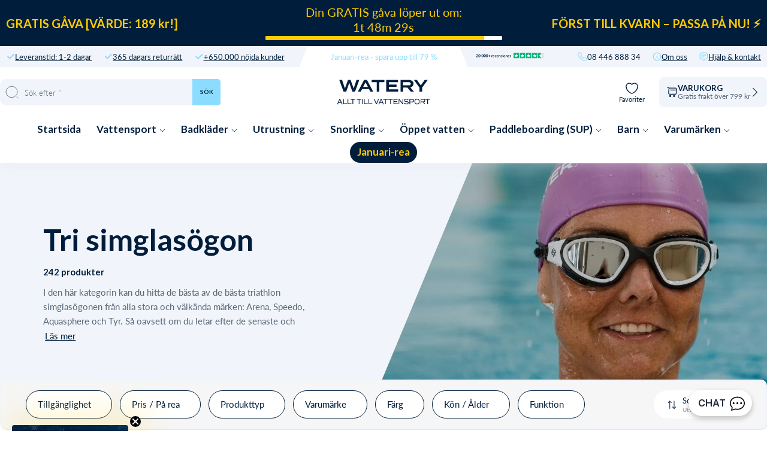

--- FILE ---
content_type: text/html; charset=utf-8
request_url: https://watery.se/collections/tri-simglasogon
body_size: 93516
content:
<!doctype html>
<html lang="sv">
  <head><meta charset="utf-8">
    <link rel="canonical" href="https://watery.se/collections/tri-simglasogon">
    <link rel="preconnect" href="https://cdn.shopify.com" crossorigin>
    <meta name="viewport" content="width=device-width, initial-scale=1.0">

    <link rel="dns-prefetch preconnect" href="https://cdn.shopify.com">
    <link rel="dns-prefetch preconnect" href="https://v.shopify.com">
    <link rel="dns-prefetch preconnect" href="https://fonts.googleapis.com/">

    
    <title>
      
        Tri Simglasögon | Testade av triatleter [2025] ⇒ Köp här
       &ndash; Watery.se</title>

    
      <script async crossorigin fetchpriority="high" src="/cdn/shopifycloud/importmap-polyfill/es-modules-shim.2.4.0.js"></script>
<script type="text/javascript" charset="UTF-8" src="https://app.cookiepilot.dk/js/cookieconsent.min.js"></script>
    

    <meta name="description" content="De bäst Tri Simglasögon | MP, Speedo, TYR mfl. | Herr/Dam | ✔ Störst utbud ✔ Snabb leverans | Fri frakt över 799 kr | Köp online nu">
    
    
      <link rel="preload" href="//watery.se/cdn/shop/files/Tri_svommebriller_abent_vand.jpg" as="image">
    <link rel="shortcut icon" href="//watery.se/cdn/shop/files/Favicon_-_Watery.png?crop=center&height=100&v=1664445282&width=100" type="image/x-icon">
    <link rel="icon" href="//watery.se/cdn/shop/files/Favicon_-_Watery.png?crop=center&height=32&v=1664445282&width=32" type="image/x-icon"><script type="importmap">
  {
    "imports": {
      "@theme/critical": "//watery.se/cdn/shop/t/48/assets/critical.js?v=121475210012764151471768438177",
      "@theme/component": "//watery.se/cdn/shop/t/48/assets/component.js?v=11260717259580283291768438174",
      "@theme/scrolling": "//watery.se/cdn/shop/t/48/assets/scrolling.js?v=157239850924107528591768438347",
      "@theme/utilities": "//watery.se/cdn/shop/t/48/assets/utilities.js?v=130771590420731070381768438392"
    }
  }
</script>

<link
  rel="modulepreload"
  href="//watery.se/cdn/shop/t/48/assets/critical.js?v=121475210012764151471768438177"
>

<link
  rel="modulepreload"
  href="//watery.se/cdn/shop/t/48/assets/utilities.js?v=130771590420731070381768438392"
  fetchpriority="low"
>
<link
  rel="modulepreload"
  href="//watery.se/cdn/shop/t/48/assets/component.js?v=11260717259580283291768438174"
  fetchpriority="low"
>
<link
  rel="modulepreload"
  href="//watery.se/cdn/shop/t/48/assets/scrolling.js?v=157239850924107528591768438347"
  fetchpriority="low"
>
<script
  src="//watery.se/cdn/shop/t/48/assets/slideshow.js?v=104148745986301267351768438355"
  type="module"
  fetchpriority="low"
></script>


<script>
  const basePath = 'https://cdn.shopify.com/static/themes/horizon/placeholders';
  const Theme = {
    placeholders: {
      general: [
      ],
      product: [],
    },
    translations: {
      
    },
    routes: {
      cart_add_url: '/cart/add.js',
      cart_change_url: '/cart/change',
      cart_update_url: '/cart/update',
      cart_url: '/cart',
      predictive_search_url: '/search/suggest',
      search_url: '/search',
    },
    template: {
      name: 'collection',
    },
  };
</script>
<script>window.performance && window.performance.mark && window.performance.mark('shopify.content_for_header.start');</script><meta name="google-site-verification" content="a4ONGepqe6PK_eaOk7jPhqJchgMmYOdYKj0Tq_cWWMc">
<meta id="shopify-digital-wallet" name="shopify-digital-wallet" content="/18860638272/digital_wallets/dialog">
<link rel="alternate" type="application/atom+xml" title="Feed" href="/collections/tri-simglasogon.atom" />
<link rel="alternate" type="application/json+oembed" href="https://watery.se/collections/tri-simglasogon.oembed">
<script async="async" src="/checkouts/internal/preloads.js?locale=sv-SE"></script>
<script id="shopify-features" type="application/json">{"accessToken":"bb5c8bba6117cc83b49e7cc66b78094e","betas":["rich-media-storefront-analytics"],"domain":"watery.se","predictiveSearch":true,"shopId":18860638272,"locale":"sv"}</script>
<script>var Shopify = Shopify || {};
Shopify.shop = "watery-se.myshopify.com";
Shopify.locale = "sv";
Shopify.currency = {"active":"SEK","rate":"1.0"};
Shopify.country = "SE";
Shopify.theme = {"name":"Watery 4.5.2 - SE [MERGED]","id":189021585790,"schema_name":"Watery","schema_version":"4.1.0.9 - Q4 2024","theme_store_id":null,"role":"main"};
Shopify.theme.handle = "null";
Shopify.theme.style = {"id":null,"handle":null};
Shopify.cdnHost = "watery.se/cdn";
Shopify.routes = Shopify.routes || {};
Shopify.routes.root = "/";</script>
<script type="module">!function(o){(o.Shopify=o.Shopify||{}).modules=!0}(window);</script>
<script>!function(o){function n(){var o=[];function n(){o.push(Array.prototype.slice.apply(arguments))}return n.q=o,n}var t=o.Shopify=o.Shopify||{};t.loadFeatures=n(),t.autoloadFeatures=n()}(window);</script>
<script id="shop-js-analytics" type="application/json">{"pageType":"collection"}</script>
<script defer="defer" async type="module" src="//watery.se/cdn/shopifycloud/shop-js/modules/v2/client.init-shop-cart-sync_BQ29hUGy.sv.esm.js"></script>
<script defer="defer" async type="module" src="//watery.se/cdn/shopifycloud/shop-js/modules/v2/chunk.common_DVZgvets.esm.js"></script>
<script defer="defer" async type="module" src="//watery.se/cdn/shopifycloud/shop-js/modules/v2/chunk.modal_Dp9EJq-l.esm.js"></script>
<script type="module">
  await import("//watery.se/cdn/shopifycloud/shop-js/modules/v2/client.init-shop-cart-sync_BQ29hUGy.sv.esm.js");
await import("//watery.se/cdn/shopifycloud/shop-js/modules/v2/chunk.common_DVZgvets.esm.js");
await import("//watery.se/cdn/shopifycloud/shop-js/modules/v2/chunk.modal_Dp9EJq-l.esm.js");

  window.Shopify.SignInWithShop?.initShopCartSync?.({"fedCMEnabled":true,"windoidEnabled":true});

</script>
<script>(function() {
  var isLoaded = false;
  function asyncLoad() {
    if (isLoaded) return;
    isLoaded = true;
    var urls = ["https:\/\/cdn-loyalty.yotpo.com\/loader\/hEz09tm3pAkPG8w-HK5SEg.js?shop=watery-se.myshopify.com","https:\/\/ecommplugins-scripts.trustpilot.com\/v2.1\/js\/header.min.js?settings=eyJrZXkiOiJkTXZ0ZVBPczdMYlByZEtTIiwicyI6Im5vbmUifQ==\u0026v=2.5\u0026shop=watery-se.myshopify.com","https:\/\/ecommplugins-trustboxsettings.trustpilot.com\/watery-se.myshopify.com.js?settings=1706536593499\u0026shop=watery-se.myshopify.com","https:\/\/intg.snapchat.com\/shopify\/shopify-scevent-init.js?id=67c79a90-dfb8-431f-891c-87f04145b788\u0026shop=watery-se.myshopify.com","https:\/\/cdn1.profitmetrics.io\/2F1398A4EE191BDF\/shopify-bundle.js?shop=watery-se.myshopify.com"];
    for (var i = 0; i < urls.length; i++) {
      var s = document.createElement('script');
      s.type = 'text/javascript';
      s.async = true;
      s.src = urls[i];
      var x = document.getElementsByTagName('script')[0];
      x.parentNode.insertBefore(s, x);
    }
  };
  if(window.attachEvent) {
    window.attachEvent('onload', asyncLoad);
  } else {
    window.addEventListener('load', asyncLoad, false);
  }
})();</script>
<script id="__st">var __st={"a":18860638272,"offset":3600,"reqid":"dd3968e7-8148-4d18-8845-8405650fe7ae-1769292614","pageurl":"watery.se\/collections\/tri-simglasogon","u":"c70d62568b13","p":"collection","rtyp":"collection","rid":139804540992};</script>
<script>window.ShopifyPaypalV4VisibilityTracking = true;</script>
<script id="captcha-bootstrap">!function(){'use strict';const t='contact',e='account',n='new_comment',o=[[t,t],['blogs',n],['comments',n],[t,'customer']],c=[[e,'customer_login'],[e,'guest_login'],[e,'recover_customer_password'],[e,'create_customer']],r=t=>t.map((([t,e])=>`form[action*='/${t}']:not([data-nocaptcha='true']) input[name='form_type'][value='${e}']`)).join(','),a=t=>()=>t?[...document.querySelectorAll(t)].map((t=>t.form)):[];function s(){const t=[...o],e=r(t);return a(e)}const i='password',u='form_key',d=['recaptcha-v3-token','g-recaptcha-response','h-captcha-response',i],f=()=>{try{return window.sessionStorage}catch{return}},m='__shopify_v',_=t=>t.elements[u];function p(t,e,n=!1){try{const o=window.sessionStorage,c=JSON.parse(o.getItem(e)),{data:r}=function(t){const{data:e,action:n}=t;return t[m]||n?{data:e,action:n}:{data:t,action:n}}(c);for(const[e,n]of Object.entries(r))t.elements[e]&&(t.elements[e].value=n);n&&o.removeItem(e)}catch(o){console.error('form repopulation failed',{error:o})}}const l='form_type',E='cptcha';function T(t){t.dataset[E]=!0}const w=window,h=w.document,L='Shopify',v='ce_forms',y='captcha';let A=!1;((t,e)=>{const n=(g='f06e6c50-85a8-45c8-87d0-21a2b65856fe',I='https://cdn.shopify.com/shopifycloud/storefront-forms-hcaptcha/ce_storefront_forms_captcha_hcaptcha.v1.5.2.iife.js',D={infoText:'Skyddas av hCaptcha',privacyText:'Integritet',termsText:'Villkor'},(t,e,n)=>{const o=w[L][v],c=o.bindForm;if(c)return c(t,g,e,D).then(n);var r;o.q.push([[t,g,e,D],n]),r=I,A||(h.body.append(Object.assign(h.createElement('script'),{id:'captcha-provider',async:!0,src:r})),A=!0)});var g,I,D;w[L]=w[L]||{},w[L][v]=w[L][v]||{},w[L][v].q=[],w[L][y]=w[L][y]||{},w[L][y].protect=function(t,e){n(t,void 0,e),T(t)},Object.freeze(w[L][y]),function(t,e,n,w,h,L){const[v,y,A,g]=function(t,e,n){const i=e?o:[],u=t?c:[],d=[...i,...u],f=r(d),m=r(i),_=r(d.filter((([t,e])=>n.includes(e))));return[a(f),a(m),a(_),s()]}(w,h,L),I=t=>{const e=t.target;return e instanceof HTMLFormElement?e:e&&e.form},D=t=>v().includes(t);t.addEventListener('submit',(t=>{const e=I(t);if(!e)return;const n=D(e)&&!e.dataset.hcaptchaBound&&!e.dataset.recaptchaBound,o=_(e),c=g().includes(e)&&(!o||!o.value);(n||c)&&t.preventDefault(),c&&!n&&(function(t){try{if(!f())return;!function(t){const e=f();if(!e)return;const n=_(t);if(!n)return;const o=n.value;o&&e.removeItem(o)}(t);const e=Array.from(Array(32),(()=>Math.random().toString(36)[2])).join('');!function(t,e){_(t)||t.append(Object.assign(document.createElement('input'),{type:'hidden',name:u})),t.elements[u].value=e}(t,e),function(t,e){const n=f();if(!n)return;const o=[...t.querySelectorAll(`input[type='${i}']`)].map((({name:t})=>t)),c=[...d,...o],r={};for(const[a,s]of new FormData(t).entries())c.includes(a)||(r[a]=s);n.setItem(e,JSON.stringify({[m]:1,action:t.action,data:r}))}(t,e)}catch(e){console.error('failed to persist form',e)}}(e),e.submit())}));const S=(t,e)=>{t&&!t.dataset[E]&&(n(t,e.some((e=>e===t))),T(t))};for(const o of['focusin','change'])t.addEventListener(o,(t=>{const e=I(t);D(e)&&S(e,y())}));const B=e.get('form_key'),M=e.get(l),P=B&&M;t.addEventListener('DOMContentLoaded',(()=>{const t=y();if(P)for(const e of t)e.elements[l].value===M&&p(e,B);[...new Set([...A(),...v().filter((t=>'true'===t.dataset.shopifyCaptcha))])].forEach((e=>S(e,t)))}))}(h,new URLSearchParams(w.location.search),n,t,e,['guest_login'])})(!0,!0)}();</script>
<script integrity="sha256-4kQ18oKyAcykRKYeNunJcIwy7WH5gtpwJnB7kiuLZ1E=" data-source-attribution="shopify.loadfeatures" defer="defer" src="//watery.se/cdn/shopifycloud/storefront/assets/storefront/load_feature-a0a9edcb.js" crossorigin="anonymous"></script>
<script data-source-attribution="shopify.dynamic_checkout.dynamic.init">var Shopify=Shopify||{};Shopify.PaymentButton=Shopify.PaymentButton||{isStorefrontPortableWallets:!0,init:function(){window.Shopify.PaymentButton.init=function(){};var t=document.createElement("script");t.src="https://watery.se/cdn/shopifycloud/portable-wallets/latest/portable-wallets.sv.js",t.type="module",document.head.appendChild(t)}};
</script>
<script data-source-attribution="shopify.dynamic_checkout.buyer_consent">
  function portableWalletsHideBuyerConsent(e){var t=document.getElementById("shopify-buyer-consent"),n=document.getElementById("shopify-subscription-policy-button");t&&n&&(t.classList.add("hidden"),t.setAttribute("aria-hidden","true"),n.removeEventListener("click",e))}function portableWalletsShowBuyerConsent(e){var t=document.getElementById("shopify-buyer-consent"),n=document.getElementById("shopify-subscription-policy-button");t&&n&&(t.classList.remove("hidden"),t.removeAttribute("aria-hidden"),n.addEventListener("click",e))}window.Shopify?.PaymentButton&&(window.Shopify.PaymentButton.hideBuyerConsent=portableWalletsHideBuyerConsent,window.Shopify.PaymentButton.showBuyerConsent=portableWalletsShowBuyerConsent);
</script>
<script data-source-attribution="shopify.dynamic_checkout.cart.bootstrap">document.addEventListener("DOMContentLoaded",(function(){function t(){return document.querySelector("shopify-accelerated-checkout-cart, shopify-accelerated-checkout")}if(t())Shopify.PaymentButton.init();else{new MutationObserver((function(e,n){t()&&(Shopify.PaymentButton.init(),n.disconnect())})).observe(document.body,{childList:!0,subtree:!0})}}));
</script>

<script>window.performance && window.performance.mark && window.performance.mark('shopify.content_for_header.end');</script><style>
  @font-face {
  font-family: Lato;
  font-weight: 300;
  font-style: normal;
  font-display: swap;
  src: url("//watery.se/cdn/fonts/lato/lato_n3.a7080ececf6191f1dd5b0cb021691ca9b855c876.woff2") format("woff2"),
       url("//watery.se/cdn/fonts/lato/lato_n3.61e34b2ff7341f66543eb08e8c47eef9e1cde558.woff") format("woff");
}

  @font-face {
  font-family: Lato;
  font-weight: 700;
  font-style: normal;
  font-display: swap;
  src: url("//watery.se/cdn/fonts/lato/lato_n7.900f219bc7337bc57a7a2151983f0a4a4d9d5dcf.woff2") format("woff2"),
       url("//watery.se/cdn/fonts/lato/lato_n7.a55c60751adcc35be7c4f8a0313f9698598612ee.woff") format("woff");
}

  @font-face {
  font-family: Lato;
  font-weight: 900;
  font-style: normal;
  font-display: swap;
  src: url("//watery.se/cdn/fonts/lato/lato_n9.6b37f725167d36932c6742a5a697fd238a2d2552.woff2") format("woff2"),
       url("//watery.se/cdn/fonts/lato/lato_n9.1cafbd384242b7df7c9ef4584ba41746d006e6bb.woff") format("woff");
}

  @font-face {
  font-family: Lato;
  font-weight: 400;
  font-style: normal;
  font-display: swap;
  src: url("//watery.se/cdn/fonts/lato/lato_n4.c3b93d431f0091c8be23185e15c9d1fee1e971c5.woff2") format("woff2"),
       url("//watery.se/cdn/fonts/lato/lato_n4.d5c00c781efb195594fd2fd4ad04f7882949e327.woff") format("woff");
}


  :root {
     /* Typography */
    --font-family-title: Lato, sans-serif;
    --font-family-text: Lato, sans-serif;
    --font-style-title: normal;
    --font-style-text: normal;

    /* Cart progress */
    --shipping-progressbar: "0%";

    --badge-discount-text: #001E3C;
    --badge-discount-bg: #fecc02;
    --badge-discount-border: #001E3C;
  }

  @media (max-width:880px) {
    :root {
    --badge-discount-text: #001E3C;
    --badge-discount-bg: #fecc02;
    --badge-discount-border: var(--badge-discount-bg);
    }
  }
</style><style data-shopify>
  :root {
  	--sidebar-width: 25rem;
  	--narrow-content-width: 36rem;
  	--normal-content-width: 42rem;
  	--wide-content-width: 46rem;
  	--narrow-page-width: 90rem;
  	--normal-page-width: 120rem;
  	--wide-page-width: 150rem;

  	--spacing-scale-sm: 0.6;
  	--spacing-scale-md: 0.7;
  	--spacing-scale-default: 1.0;

  	--max-width--body-normal: 50ch;
  	--max-width--body-narrow: 35ch;

  	/* Typography presets */
      --font-size--paragraph: 0.875rem;--font-size--h1: clamp(3.0rem, 7.2vw, 4.5rem);--font-size--h2: clamp(2.25rem, 4.8vw, 3.0rem);--font-size--h3: 2.0rem;--font-size--h4: 1.5rem;--font-size--h5: 1.125rem;--font-size--h6: 1.0rem;--font-paragraph--weight: 400;--font-paragraph--letter-spacing: var(--letter-spacing--body-normal);--font-paragraph--size: var(--font-size--paragraph);--font-paragraph--family: var(--font-body--family);--font-paragraph--style: var(--font-body--style);--font-paragraph--case: ;--font-paragraph--line-height: var(--line-height--);--font-h1--weight: var(--font---weight);--font-h1--letter-spacing: var(--letter-spacing--);--font-h1--size: var(--font-size--h1);--font-h1--family: var(--font---family);--font-h1--style: var(--font---style);--font-h1--case: ;--font-h1--line-height: var(--line-height--);--font-h2--weight: var(--font---weight);--font-h2--letter-spacing: var(--letter-spacing--);--font-h2--size: var(--font-size--h2);--font-h2--family: var(--font---family);--font-h2--style: var(--font---style);--font-h2--case: ;--font-h2--line-height: var(--line-height--);--font-h3--weight: var(--font---weight);--font-h3--letter-spacing: var(--letter-spacing--);--font-h3--size: var(--font-size--h3);--font-h3--family: var(--font---family);--font-h3--style: var(--font---style);--font-h3--case: ;--font-h3--line-height: var(--line-height--);--font-h4--weight: var(--font---weight);--font-h4--letter-spacing: var(--letter-spacing--);--font-h4--size: var(--font-size--h4);--font-h4--family: var(--font---family);--font-h4--style: var(--font---style);--font-h4--case: ;--font-h4--line-height: var(--line-height--);--font-h5--weight: var(--font---weight);--font-h5--letter-spacing: var(--letter-spacing--);--font-h5--size: var(--font-size--h5);--font-h5--family: var(--font---family);--font-h5--style: var(--font---style);--font-h5--case: ;--font-h5--line-height: var(--line-height--);--font-h6--weight: var(--font---weight);--font-h6--letter-spacing: var(--letter-spacing--);--font-h6--size: var(--font-size--h6);--font-h6--family: var(--font---family);--font-h6--style: var(--font---style);--font-h6--case: ;--font-h6--line-height: var(--line-height--);


      /* Button size */
      --button-size-sm: 30px;
      --button-size-md: 36px;
      --button-size: var(--minimum-touch-target);
      --button-padding-inline: 24px;
      --button-padding-block: 16px;

      /* Button font-family */
      --button-font-family-primary: var(--font---family);
      --button-font-family-secondary: var(--font---family);

      /* Button text case */
      --button-text-case: ;
      --button-text-case-primary: ;
      --button-text-case-secondary: ;

  		--style-border-radius-buttons-primary: 100px;
      --style-border-radius-buttons-secondary: 100px;
  }
</style>
<style data-shopify>
  
    
      :root,
    
    
    
    .color-scheme-1 {
  	--color-background: rgb(0 0 0 / 0.0);
  	--color-background-rgb: 0 0 0;
  	--color-foreground: rgb(250 249 247 / 1.0);
  	--color-foreground-rgb: 250 249 247;
  	--color-foreground-heading: rgb(250 249 247 / 1.0);
  	--color-foreground-heading-rgb: 250 249 247;
  	--color-primary: rgb(250 249 247 / 1.0);
  	--color-primary-rgb: 250 249 247;
  	
        --color-border: rgb(0 0 0 / 1.0);
        --color-border-rgb: 0 0 0;
  		--color-primary-button-text: rgb(255 255 255 / 1.0);
  		--color-primary-button-background: rgb(91 13 30 / 1.0);
  		--color-primary-button-border: rgb(91 13 30 / 1.0);
  		--color-primary-button-hover-text: rgb();
  		--color-primary-button-hover-background: rgb();
  		--color-primary-button-hover-border: rgb();
  		--color-secondary-button-text: rgb(91 13 30 / 1.0);
  		--color-secondary-button-background: rgb(0 0 0 / 0.0);
  		--color-secondary-button-border: rgb(91 13 30 / 1.0);
  		--color-secondary-button-hover-text: rgb();
  		--color-secondary-button-hover-background: rgb();
  		--color-secondary-button-hover-border: rgb();
  	

      }
  
    
    
    
    .color-scheme-516597dc-53a6-4f12-af29-b266bcab8e30 {
  	--color-background: rgb(0 0 0 / 1.0);
  	--color-background-rgb: 0 0 0;
  	--color-foreground: rgb(255 255 255 / 1.0);
  	--color-foreground-rgb: 255 255 255;
  	--color-foreground-heading: rgb(255 255 255 / 1.0);
  	--color-foreground-heading-rgb: 255 255 255;
  	--color-primary: rgb(250 249 247 / 1.0);
  	--color-primary-rgb: 250 249 247;
  	
        --color-border: rgb(255 255 255 / 1.0);
        --color-border-rgb: 255 255 255;
  		--color-primary-button-text: rgb(255 255 255 / 1.0);
  		--color-primary-button-background: rgb(91 13 30 / 1.0);
  		--color-primary-button-border: rgb(91 13 30 / 1.0);
  		--color-primary-button-hover-text: rgb();
  		--color-primary-button-hover-background: rgb();
  		--color-primary-button-hover-border: rgb();
  		--color-secondary-button-text: rgb(91 13 30 / 1.0);
  		--color-secondary-button-background: rgb(0 0 0 / 0.0);
  		--color-secondary-button-border: rgb(91 13 30 / 1.0);
  		--color-secondary-button-hover-text: rgb();
  		--color-secondary-button-hover-background: rgb();
  		--color-secondary-button-hover-border: rgb();
  	

      }
  
    
    
    
    .color-scheme-5951b3a3-f005-4c86-b115-defc3a48f6b7 {
  	--color-background: rgb(0 0 0 / 1.0);
  	--color-background-rgb: 0 0 0;
  	--color-foreground: rgb(255 255 255 / 1.0);
  	--color-foreground-rgb: 255 255 255;
  	--color-foreground-heading: rgb(255 255 255 / 1.0);
  	--color-foreground-heading-rgb: 255 255 255;
  	--color-primary: rgb(255 255 255 / 1.0);
  	--color-primary-rgb: 255 255 255;
  	
        --color-border: rgb(242 112 33 / 1.0);
        --color-border-rgb: 242 112 33;
  		--color-primary-button-text: rgb(255 255 255 / 1.0);
  		--color-primary-button-background: rgb(242 112 33 / 1.0);
  		--color-primary-button-border: rgb(255 255 255 / 1.0);
  		--color-primary-button-hover-text: rgb();
  		--color-primary-button-hover-background: rgb();
  		--color-primary-button-hover-border: rgb();
  		--color-secondary-button-text: rgb(255 255 255 / 1.0);
  		--color-secondary-button-background: rgb(254 204 2 / 1.0);
  		--color-secondary-button-border: rgb(254 204 2 / 1.0);
  		--color-secondary-button-hover-text: rgb();
  		--color-secondary-button-hover-background: rgb();
  		--color-secondary-button-hover-border: rgb();
  	

      }
  
    
    
    
    .color-scheme-eca59a2f-4f58-440e-a7b6-67dab0be9e13 {
  	--color-background: rgb(0 0 0 / 1.0);
  	--color-background-rgb: 0 0 0;
  	--color-foreground: rgb(255 255 255 / 1.0);
  	--color-foreground-rgb: 255 255 255;
  	--color-foreground-heading: rgb(255 255 255 / 1.0);
  	--color-foreground-heading-rgb: 255 255 255;
  	--color-primary: rgb(255 255 255 / 1.0);
  	--color-primary-rgb: 255 255 255;
  	
        --color-border: rgb(242 112 33 / 1.0);
        --color-border-rgb: 242 112 33;
  		--color-primary-button-text: rgb(255 255 255 / 1.0);
  		--color-primary-button-background: rgb(242 112 33 / 1.0);
  		--color-primary-button-border: rgb(255 255 255 / 1.0);
  		--color-primary-button-hover-text: rgb();
  		--color-primary-button-hover-background: rgb();
  		--color-primary-button-hover-border: rgb();
  		--color-secondary-button-text: rgb(255 255 255 / 1.0);
  		--color-secondary-button-background: rgb(254 204 2 / 1.0);
  		--color-secondary-button-border: rgb(254 204 2 / 1.0);
  		--color-secondary-button-hover-text: rgb();
  		--color-secondary-button-hover-background: rgb();
  		--color-secondary-button-hover-border: rgb();
  	

      }
  
    
    
    
    .color-scheme-79c07ea7-da68-4cdc-b6ba-9c34233ad195 {
  	--color-background: rgb(0 0 0 / 1.0);
  	--color-background-rgb: 0 0 0;
  	--color-foreground: rgb(255 255 255 / 1.0);
  	--color-foreground-rgb: 255 255 255;
  	--color-foreground-heading: rgb(255 255 255 / 1.0);
  	--color-foreground-heading-rgb: 255 255 255;
  	--color-primary: rgb(255 255 255 / 1.0);
  	--color-primary-rgb: 255 255 255;
  	
        --color-border: rgb(255 217 67 / 1.0);
        --color-border-rgb: 255 217 67;
  		--color-primary-button-text: rgb(0 0 0 / 1.0);
  		--color-primary-button-background: rgb(255 217 67 / 1.0);
  		--color-primary-button-border: rgb(255 255 255 / 1.0);
  		--color-primary-button-hover-text: rgb();
  		--color-primary-button-hover-background: rgb();
  		--color-primary-button-hover-border: rgb();
  		--color-secondary-button-text: rgb(255 255 255 / 1.0);
  		--color-secondary-button-background: rgb(242 112 33 / 1.0);
  		--color-secondary-button-border: rgb(242 112 33 / 1.0);
  		--color-secondary-button-hover-text: rgb();
  		--color-secondary-button-hover-background: rgb();
  		--color-secondary-button-hover-border: rgb();
  	

      }
  
    
    
    
    .color-scheme-127ec5b7-c106-4e1a-83b8-d700caa7cddc {
  	--color-background: rgb(0 0 0 / 1.0);
  	--color-background-rgb: 0 0 0;
  	--color-foreground: rgb(0 0 0 / 1.0);
  	--color-foreground-rgb: 0 0 0;
  	--color-foreground-heading: rgb(0 0 0 / 1.0);
  	--color-foreground-heading-rgb: 0 0 0;
  	--color-primary: rgb(255 217 67 / 1.0);
  	--color-primary-rgb: 255 217 67;
  	
        --color-border: rgb(255 217 67 / 1.0);
        --color-border-rgb: 255 217 67;
  		--color-primary-button-text: rgb(0 0 0 / 1.0);
  		--color-primary-button-background: rgb(255 217 67 / 1.0);
  		--color-primary-button-border: rgb(255 217 67 / 1.0);
  		--color-primary-button-hover-text: rgb();
  		--color-primary-button-hover-background: rgb();
  		--color-primary-button-hover-border: rgb();
  		--color-secondary-button-text: rgb(255 255 255 / 1.0);
  		--color-secondary-button-background: rgb(255 217 67 / 1.0);
  		--color-secondary-button-border: rgb(255 217 67 / 1.0);
  		--color-secondary-button-hover-text: rgb();
  		--color-secondary-button-hover-background: rgb();
  		--color-secondary-button-hover-border: rgb();
  	

      }
  
    
    
    
    .color-scheme-9582e763-b2d9-4cac-857f-0b98148e2636 {
  	--color-background: rgb(255 255 255 / 1.0);
  	--color-background-rgb: 255 255 255;
  	--color-foreground: rgb(0 30 60 / 1.0);
  	--color-foreground-rgb: 0 30 60;
  	--color-foreground-heading: rgb(0 30 60 / 1.0);
  	--color-foreground-heading-rgb: 0 30 60;
  	--color-primary: rgb(0 30 60 / 1.0);
  	--color-primary-rgb: 0 30 60;
  	
        --color-border: rgb(0 30 60 / 1.0);
        --color-border-rgb: 0 30 60;
  		--color-primary-button-text: rgb(255 255 255 / 1.0);
  		--color-primary-button-background: rgb(0 30 60 / 1.0);
  		--color-primary-button-border: rgb(0 30 60 / 1.0);
  		--color-primary-button-hover-text: rgb();
  		--color-primary-button-hover-background: rgb();
  		--color-primary-button-hover-border: rgb();
  		--color-secondary-button-text: rgb(91 13 30 / 1.0);
  		--color-secondary-button-background: rgb(0 0 0 / 0.0);
  		--color-secondary-button-border: rgb(91 13 30 / 1.0);
  		--color-secondary-button-hover-text: rgb();
  		--color-secondary-button-hover-background: rgb();
  		--color-secondary-button-hover-border: rgb();
  	

      }
  
    
    
    
    .color-scheme-e8722163-af2a-4062-b23f-dcfaf10a7ef7 {
  	--color-background: rgb(122 0 13 / 1.0);
  	--color-background-rgb: 122 0 13;
  	--color-foreground: rgb(255 255 255 / 1.0);
  	--color-foreground-rgb: 255 255 255;
  	--color-foreground-heading: rgb(255 255 255 / 1.0);
  	--color-foreground-heading-rgb: 255 255 255;
  	--color-primary: rgb(255 255 255 / 1.0);
  	--color-primary-rgb: 255 255 255;
  	
        --color-border: rgb(255 255 255 / 1.0);
        --color-border-rgb: 255 255 255;
  		--color-primary-button-text: rgb(122 0 13 / 1.0);
  		--color-primary-button-background: rgb(255 255 255 / 1.0);
  		--color-primary-button-border: rgb(255 255 255 / 1.0);
  		--color-primary-button-hover-text: rgb();
  		--color-primary-button-hover-background: rgb();
  		--color-primary-button-hover-border: rgb();
  		--color-secondary-button-text: rgb(91 13 30 / 1.0);
  		--color-secondary-button-background: rgb(0 0 0 / 0.0);
  		--color-secondary-button-border: rgb(91 13 30 / 1.0);
  		--color-secondary-button-hover-text: rgb();
  		--color-secondary-button-hover-background: rgb();
  		--color-secondary-button-hover-border: rgb();
  	

      }
  


  no-class, .color-scheme-1, .color-scheme-516597dc-53a6-4f12-af29-b266bcab8e30, .color-scheme-5951b3a3-f005-4c86-b115-defc3a48f6b7, .color-scheme-eca59a2f-4f58-440e-a7b6-67dab0be9e13, .color-scheme-79c07ea7-da68-4cdc-b6ba-9c34233ad195, .color-scheme-127ec5b7-c106-4e1a-83b8-d700caa7cddc, .color-scheme-9582e763-b2d9-4cac-857f-0b98148e2636, .color-scheme-e8722163-af2a-4062-b23f-dcfaf10a7ef7 {
    color: var(--color-foreground);
    background-color: var(--color-background);
  }
</style>
<link href="//watery.se/cdn/shop/t/48/assets/main-min.css?v=134816359050736618581768438732" rel="stylesheet" type="text/css" media="all" />
<link href="//watery.se/cdn/shop/t/48/assets/global.css?v=82647673328213724531768438185" rel="stylesheet" type="text/css" media="all" />
<link href="//watery.se/cdn/shop/t/48/assets/base.css?v=1515791800869603351768438130" rel="stylesheet" type="text/css" media="all" />
<link rel="alternate" href="https://watery.dk/collections/svommebriller-til-triathlon" hreflang="da-dk">
  <link rel="alternate" href="https://watery.se/collections/tri-simglasogon" hreflang="sv-se">
  <link rel="alternate" href="https://watery.de/collections/schwimmbrillen-triathlon" hreflang="de-de">
  <link rel="alternate" href="https://watery.no/collections/svommebriller-triathlon" hreflang="no-no">
  <link rel="alternate" href="https://watery.nl/collections/zwembril-triathlon" hreflang="nl-nl">
  <link rel="alternate" href="https://watery.fi/collections/triathlon-uimalasit" hreflang="fi-fi">
  <link rel="stylesheet" href="//watery.se/cdn/shop/t/48/assets/template-collection.css?v=131007826580953434191768438372">



<meta property="og:site_name" content="Watery.se">
<meta property="og:url" content="https://watery.se/collections/tri-simglasogon">
<meta property="og:title" content="Tri Simglasögon | Testade av triatleter [2025] ⇒ Köp här">
<meta property="og:type" content="product.group">
<meta property="og:description" content="De bäst Tri Simglasögon | MP, Speedo, TYR mfl. | Herr/Dam | ✔ Störst utbud ✔ Snabb leverans | Fri frakt över 799 kr | Köp online nu"><meta content="http://watery.se/cdn/shop/collections/svommebriller_til_triathlon.jpg?v=1755988254" property="og:image">
  <meta content="https://watery.se/cdn/shop/collections/svommebriller_til_triathlon.jpg?v=1755988254" property="og:image:secure_url">
  <meta property="og:image:width" content="600">
  <meta property="og:image:height" content="600"><meta content="summary_large_image" name="twitter:card">
<meta name="twitter:title" content="Tri Simglasögon | Testade av triatleter [2025] ⇒ Köp här">
<meta name="twitter:description" content="De bäst Tri Simglasögon | MP, Speedo, TYR mfl. | Herr/Dam | ✔ Störst utbud ✔ Snabb leverans | Fri frakt över 799 kr | Köp online nu">

  
<script>
  var WDN = WDN || {};
  if (typeof WDN.Routes === "undefined") {
      WDN.Routes = {
          "root_url": "\/",
          "account_url": "\/account",
          "account_login_url": "https:\/\/shopify.com\/18860638272\/account?locale=sv\u0026region_country=SE",
          "account_logout_url": "\/account\/logout",
          "account_register_url": "https:\/\/shopify.com\/18860638272\/account?locale=sv",
          "account_addresses_url": "\/account\/addresses",
          "collections_url": "\/collections",
          "all_products_collection_url": "\/collections\/all",
          "search_url": "\/search",
          "cart_url": "\/cart",
          "cart_add_url": "\/cart\/add",
          "cart_change_url": "\/cart\/change",
          "cart_update_url": "\/cart\/update",
          "cart_clear_url": "\/cart\/clear",
          "product_recommendations_url": "\/recommendations\/products"
      }
  }
</script>
<style>
  .swiper-control {
    top: 50%;
    transform: translateY(-50%);
    margin: 0;
  }

  .swiper-controls--custom .swiper-control:after {
    content: url("//watery.se/cdn/shop/t/48/assets/icon-arrow--light.svg?v=5068524046681964101768438196");
    width: 1.4em;
    height: 1.4em;
    font-size: 1em;
    display: block;
    border-radius: 50%;
  }

  .swiper-controls--custom .swiper-button-prev {
    transform: translateY(-50%) scale(-1);
  }


  .swiper-controls--light .swiper-control:after {
    content: url("//watery.se/cdn/shop/t/48/assets/icon-arrow--light.svg?v=5068524046681964101768438196");
  }


  .swiper-controls--dark .swiper-control:after {
    content: url("//watery.se/cdn/shop/t/48/assets/icon-arrow--dark.svg?v=117557988134787073741768438195");
    width: 1em;
    height: 1em;
    font-size: 1em;
    display: block;
    border-radius: 50%;
  }

  .hero-swiper .swiper-control {
    box-shadow: 0 0 17px -5px rgba(0, 30, 60, 0.40);
    -webkit-box-shadow: 0 0 17px -5px rgba(0, 30, 60, 0.40);
    height: 2em;
    width: 2em;
    background-color: #fff;
  }
  .hero-swiper .swiper-control:after {
    content: url("//watery.se/cdn/shop/t/48/assets/icon-arrow--dark.svg?v=117557988134787073741768438195");
    background: #fff;
  }


  .swiper-controls--dark .swiper-button-prev,
  .swiper-controls--light .swiper-button-prev {
    transform: translateY(-50%) scale(-1);
  }

  @media only screen and (min-width: 880px) {
    .hero-swiper .swiper-control {
      box-shadow: none;
      -webkit-box-shadow: none;
      background: rgba(255, 255, 255, 0.19);
      height: 3.4em;
      width: 3.4em;
    }

    .hero-swiper .swiper-control:after {
      content: url("//watery.se/cdn/shop/t/48/assets/icon-arrow--light.svg?v=5068524046681964101768438196");
      background: none;
    }

    .swiper-controls--custom .swiper-control:after {
      width: 1.9em;
      height: 1.9em;
    }
  }.product-stock-progress-wrapper {
      color: #ffffff;
      background-color: #001E3C;
    }

    .product-stock-progress-wrapper[data-progress-state="high"] .product-stock-progress-bar {
      background-color: #00b67a;
    }

    .product-stock-progress-wrapper[data-progress-state="medium"] .product-stock-progress-bar {
      background-color: #FF9800;
    }

    .product-stock-progress-wrapper[data-progress-state="low"] .product-stock-progress-bar {
      background-color: #ff3e55;
    }

    .product-stock-progress-label {
      display: block;
      font-size: 12px;
      font-weight: 500;
    }

    .product-stock-progress {
      height: 6px;
      border-radius: 20px;
      background-color: #f1f5fb;
    }

    .product-stock-progress-bar {
      height: 100%;
      width: calc(100% - var(--percentage-calculation) * 100%);
      border-radius: 20px;
    }


    @media (min-width: 880px) {
      .product-stock-progress-label {
        font-size: 14px;
      }
    }</style>


    
  <!-- BEGIN app block: shopify://apps/klaviyo-email-marketing-sms/blocks/klaviyo-onsite-embed/2632fe16-c075-4321-a88b-50b567f42507 -->












  <script async src="https://static.klaviyo.com/onsite/js/H7XtQL/klaviyo.js?company_id=H7XtQL"></script>
  <script>!function(){if(!window.klaviyo){window._klOnsite=window._klOnsite||[];try{window.klaviyo=new Proxy({},{get:function(n,i){return"push"===i?function(){var n;(n=window._klOnsite).push.apply(n,arguments)}:function(){for(var n=arguments.length,o=new Array(n),w=0;w<n;w++)o[w]=arguments[w];var t="function"==typeof o[o.length-1]?o.pop():void 0,e=new Promise((function(n){window._klOnsite.push([i].concat(o,[function(i){t&&t(i),n(i)}]))}));return e}}})}catch(n){window.klaviyo=window.klaviyo||[],window.klaviyo.push=function(){var n;(n=window._klOnsite).push.apply(n,arguments)}}}}();</script>

  




  <script>
    window.klaviyoReviewsProductDesignMode = false
  </script>







<!-- END app block --><!-- BEGIN app block: shopify://apps/stape-conversion-tracking/blocks/gtm/7e13c847-7971-409d-8fe0-29ec14d5f048 --><script>
  window.lsData = {};
  window.dataLayer = window.dataLayer || [];
  window.addEventListener("message", (event) => {
    if (event.data?.event) {
      window.dataLayer.push(event.data);
    }
  });
  window.dataShopStape = {
    shop: "watery.se",
    shopId: "18860638272",
  }
</script>

<!-- END app block --><!-- BEGIN app block: shopify://apps/microsoft-clarity/blocks/clarity_js/31c3d126-8116-4b4a-8ba1-baeda7c4aeea -->
<script type="text/javascript">
  (function (c, l, a, r, i, t, y) {
    c[a] = c[a] || function () { (c[a].q = c[a].q || []).push(arguments); };
    t = l.createElement(r); t.async = 1; t.src = "https://www.clarity.ms/tag/" + i + "?ref=shopify";
    y = l.getElementsByTagName(r)[0]; y.parentNode.insertBefore(t, y);

    c.Shopify.loadFeatures([{ name: "consent-tracking-api", version: "0.1" }], error => {
      if (error) {
        console.error("Error loading Shopify features:", error);
        return;
      }

      c[a]('consentv2', {
        ad_Storage: c.Shopify.customerPrivacy.marketingAllowed() ? "granted" : "denied",
        analytics_Storage: c.Shopify.customerPrivacy.analyticsProcessingAllowed() ? "granted" : "denied",
      });
    });

    l.addEventListener("visitorConsentCollected", function (e) {
      c[a]('consentv2', {
        ad_Storage: e.detail.marketingAllowed ? "granted" : "denied",
        analytics_Storage: e.detail.analyticsAllowed ? "granted" : "denied",
      });
    });
  })(window, document, "clarity", "script", "t1vfre0zl1");
</script>



<!-- END app block --><!-- BEGIN app block: shopify://apps/judge-me-reviews/blocks/judgeme_core/61ccd3b1-a9f2-4160-9fe9-4fec8413e5d8 --><!-- Start of Judge.me Core -->






<link rel="dns-prefetch" href="https://cdnwidget.judge.me">
<link rel="dns-prefetch" href="https://cdn.judge.me">
<link rel="dns-prefetch" href="https://cdn1.judge.me">
<link rel="dns-prefetch" href="https://api.judge.me">

<script data-cfasync='false' class='jdgm-settings-script'>window.jdgmSettings={"pagination":5,"disable_web_reviews":true,"badge_no_review_text":"Inga recensioner","badge_n_reviews_text":"{{ n }} recension/recensioner","badge_star_color":"#8cdcff","hide_badge_preview_if_no_reviews":true,"badge_hide_text":false,"enforce_center_preview_badge":false,"widget_title":"Kundrecensioner","widget_open_form_text":"Skriv en recension","widget_close_form_text":"Avbryt recension","widget_refresh_page_text":"Uppdatera sidan","widget_summary_text":"Baserat på {{ number_of_reviews }} recension/recensioner","widget_no_review_text":"Var först med att skriva en recension","widget_name_field_text":"Visningsnamn","widget_verified_name_field_text":"Verifierat namn (offentligt)","widget_name_placeholder_text":"Visningsnamn","widget_required_field_error_text":"Detta fält är obligatoriskt.","widget_email_field_text":"E-postadress","widget_verified_email_field_text":"Verifierad e-post (privat, kan inte redigeras)","widget_email_placeholder_text":"Din e-postadress","widget_email_field_error_text":"Ange en giltig e-postadress.","widget_rating_field_text":"Betyg","widget_review_title_field_text":"Rubrik","widget_review_title_placeholder_text":"Ge din recension en rubrik","widget_review_body_field_text":"Recensionsinnehåll","widget_review_body_placeholder_text":"Börja skriva här...","widget_pictures_field_text":"Bild/Video (valfritt)","widget_submit_review_text":"Skicka recension","widget_submit_verified_review_text":"Skicka verifierad recension","widget_submit_success_msg_with_auto_publish":"Tack! Uppdatera sidan om några ögonblick för att se din recension. Du kan ta bort eller redigera din recension genom att logga in på \u003ca href='https://judge.me/login' target='_blank' rel='nofollow noopener'\u003eJudge.me\u003c/a\u003e","widget_submit_success_msg_no_auto_publish":"Tack! Din recension kommer att publiceras så snart den har godkänts av butiksadministratören. Du kan ta bort eller redigera din recension genom att logga in på \u003ca href='https://judge.me/login' target='_blank' rel='nofollow noopener'\u003eJudge.me\u003c/a\u003e","widget_show_default_reviews_out_of_total_text":"Visar {{ n_reviews_shown }} av {{ n_reviews }} recensioner.","widget_show_all_link_text":"Visa alla","widget_show_less_link_text":"Visa färre","widget_author_said_text":"{{ reviewer_name }} sade:","widget_days_text":"{{ n }} dag/dagar sedan","widget_weeks_text":"{{ n }} vecka/veckor sedan","widget_months_text":"{{ n }} månad/månader sedan","widget_years_text":"{{ n }} år sedan","widget_yesterday_text":"Igår","widget_today_text":"Idag","widget_replied_text":"\u003e\u003e {{ shop_name }} svarade:","widget_read_more_text":"Läs mer","widget_reviewer_name_as_initial":"","widget_rating_filter_color":"#001e3c","widget_rating_filter_see_all_text":"Se alla recensioner","widget_sorting_most_recent_text":"Senaste","widget_sorting_highest_rating_text":"Högsta betyg","widget_sorting_lowest_rating_text":"Lägsta betyg","widget_sorting_with_pictures_text":"Bara bilder","widget_sorting_most_helpful_text":"Mest hjälpsamma","widget_open_question_form_text":"Ställ en fråga","widget_reviews_subtab_text":"Recensioner","widget_questions_subtab_text":"Frågor","widget_question_label_text":"Fråga","widget_answer_label_text":"Svar","widget_question_placeholder_text":"Skriv din fråga här","widget_submit_question_text":"Skicka fråga","widget_question_submit_success_text":"Tack för din fråga! Vi meddelar dig när den blir besvarad.","widget_star_color":"#8cdcff","verified_badge_text":"Verifierad","verified_badge_bg_color":"","verified_badge_text_color":"","verified_badge_placement":"left-of-reviewer-name","widget_review_max_height":3,"widget_hide_border":false,"widget_social_share":false,"widget_thumb":false,"widget_review_location_show":false,"widget_location_format":"country_iso_code","all_reviews_include_out_of_store_products":true,"all_reviews_out_of_store_text":"(poistunut tuote)","all_reviews_pagination":100,"all_reviews_product_name_prefix_text":"om","enable_review_pictures":true,"enable_question_anwser":false,"widget_theme":"leex","review_date_format":"dd/mm/yy","default_sort_method":"highest-rating","widget_product_reviews_subtab_text":"Produktrecensioner","widget_shop_reviews_subtab_text":"Butiksrecensioner","widget_other_products_reviews_text":"Recensioner för andra produkter","widget_store_reviews_subtab_text":"Butiksrecensioner","widget_no_store_reviews_text":"Denna butik har ännu inte fått några recensioner","widget_web_restriction_product_reviews_text":"Denna produkt har ännu inte fått några recensioner","widget_no_items_text":"Inga element hittades","widget_show_more_text":"Visa mer","widget_write_a_store_review_text":"Skriv en recension","widget_other_languages_heading":"Recensioner på andra språk","widget_translate_review_text":"Översätt recension till {{ language }}","widget_translating_review_text":"Översätter...","widget_show_original_translation_text":"Visa original ({{ language }})","widget_translate_review_failed_text":"Recensionen kunde inte översättas.","widget_translate_review_retry_text":"Försök igen","widget_translate_review_try_again_later_text":"Försök igen senare","show_product_url_for_grouped_product":false,"widget_sorting_pictures_first_text":"Bilder först","show_pictures_on_all_rev_page_mobile":false,"show_pictures_on_all_rev_page_desktop":false,"floating_tab_hide_mobile_install_preference":false,"floating_tab_button_name":"★ Recensioner","floating_tab_title":"Låt kunderna tala för oss","floating_tab_button_color":"","floating_tab_button_background_color":"","floating_tab_url":"","floating_tab_url_enabled":false,"floating_tab_tab_style":"text","all_reviews_text_badge_text":"Kunder betygsätter oss 5/5 baserat på 7900 recensioner.","all_reviews_text_badge_text_branded_style":"Kunder betygsätter oss 5/5 baserat på 7900 recensioner.","is_all_reviews_text_badge_a_link":false,"show_stars_for_all_reviews_text_badge":false,"all_reviews_text_badge_url":"","all_reviews_text_style":"branded","all_reviews_text_color_style":"judgeme_brand_color","all_reviews_text_color":"#108474","all_reviews_text_show_jm_brand":false,"featured_carousel_show_header":true,"featured_carousel_title":"Låt kunderna tala för oss","testimonials_carousel_title":"Kunderna säger oss","videos_carousel_title":"Verkliga kundberättelser","cards_carousel_title":"Kunderna säger oss","featured_carousel_count_text":"från {{ n }} recensioner","featured_carousel_add_link_to_all_reviews_page":false,"featured_carousel_url":"","featured_carousel_show_images":true,"featured_carousel_autoslide_interval":5,"featured_carousel_arrows_on_the_sides":false,"featured_carousel_height":250,"featured_carousel_width":80,"featured_carousel_image_size":0,"featured_carousel_image_height":250,"featured_carousel_arrow_color":"#eeeeee","verified_count_badge_style":"branded","verified_count_badge_orientation":"horizontal","verified_count_badge_color_style":"judgeme_brand_color","verified_count_badge_color":"#108474","is_verified_count_badge_a_link":false,"verified_count_badge_url":"","verified_count_badge_show_jm_brand":true,"widget_rating_preset_default":5,"widget_first_sub_tab":"product-reviews","widget_show_histogram":true,"widget_histogram_use_custom_color":true,"widget_pagination_use_custom_color":true,"widget_star_use_custom_color":true,"widget_verified_badge_use_custom_color":false,"widget_write_review_use_custom_color":false,"picture_reminder_submit_button":"Upload Pictures","enable_review_videos":true,"mute_video_by_default":false,"widget_sorting_videos_first_text":"Videor först","widget_review_pending_text":"Pågående","featured_carousel_items_for_large_screen":3,"social_share_options_order":"Facebook,Twitter","remove_microdata_snippet":true,"disable_json_ld":false,"enable_json_ld_products":false,"preview_badge_show_question_text":false,"preview_badge_no_question_text":"Inga frågor","preview_badge_n_question_text":"{{ number_of_questions }} fråga/frågor","qa_badge_show_icon":false,"qa_badge_position":"same-row","remove_judgeme_branding":true,"widget_add_search_bar":false,"widget_search_bar_placeholder":"Söka","widget_sorting_verified_only_text":"Endast verifierade","featured_carousel_theme":"default","featured_carousel_show_rating":true,"featured_carousel_show_title":true,"featured_carousel_show_body":true,"featured_carousel_show_date":false,"featured_carousel_show_reviewer":true,"featured_carousel_show_product":false,"featured_carousel_header_background_color":"#108474","featured_carousel_header_text_color":"#ffffff","featured_carousel_name_product_separator":"reviewed","featured_carousel_full_star_background":"#108474","featured_carousel_empty_star_background":"#dadada","featured_carousel_vertical_theme_background":"#f9fafb","featured_carousel_verified_badge_enable":true,"featured_carousel_verified_badge_color":"#108474","featured_carousel_border_style":"round","featured_carousel_review_line_length_limit":3,"featured_carousel_more_reviews_button_text":"Läs fler recensioner","featured_carousel_view_product_button_text":"Visa produkt","all_reviews_page_load_reviews_on":"button_click","all_reviews_page_load_more_text":"Ladda fler recensioner","disable_fb_tab_reviews":false,"enable_ajax_cdn_cache":false,"widget_advanced_speed_features":5,"widget_public_name_text":"visas offentligt som","default_reviewer_name":"John Smith","default_reviewer_name_has_non_latin":true,"widget_reviewer_anonymous":"Anonym","medals_widget_title":"Judge.me Recensionsmedaljer","medals_widget_background_color":"#f9fafb","medals_widget_position":"footer_all_pages","medals_widget_border_color":"#f9fafb","medals_widget_verified_text_position":"left","medals_widget_use_monochromatic_version":false,"medals_widget_elements_color":"#108474","show_reviewer_avatar":false,"widget_invalid_yt_video_url_error_text":"Inte en YouTube-video-URL","widget_max_length_field_error_text":"Ange inte mer än {0} tecken.","widget_show_country_flag":false,"widget_show_collected_via_shop_app":true,"widget_verified_by_shop_badge_style":"light","widget_verified_by_shop_text":"Verifierad av butiken","widget_show_photo_gallery":false,"widget_load_with_code_splitting":true,"widget_ugc_install_preference":false,"widget_ugc_title":"Gjord av oss, delad av dig","widget_ugc_subtitle":"Tagga oss för att se din bild visad på vår sida","widget_ugc_arrows_color":"#ffffff","widget_ugc_primary_button_text":"Köp nu","widget_ugc_primary_button_background_color":"#108474","widget_ugc_primary_button_text_color":"#ffffff","widget_ugc_primary_button_border_width":"0","widget_ugc_primary_button_border_style":"none","widget_ugc_primary_button_border_color":"#108474","widget_ugc_primary_button_border_radius":"25","widget_ugc_secondary_button_text":"Ladda mer","widget_ugc_secondary_button_background_color":"#ffffff","widget_ugc_secondary_button_text_color":"#108474","widget_ugc_secondary_button_border_width":"2","widget_ugc_secondary_button_border_style":"solid","widget_ugc_secondary_button_border_color":"#108474","widget_ugc_secondary_button_border_radius":"25","widget_ugc_reviews_button_text":"Visa recensioner","widget_ugc_reviews_button_background_color":"#ffffff","widget_ugc_reviews_button_text_color":"#108474","widget_ugc_reviews_button_border_width":"2","widget_ugc_reviews_button_border_style":"solid","widget_ugc_reviews_button_border_color":"#108474","widget_ugc_reviews_button_border_radius":"25","widget_ugc_reviews_button_link_to":"judgeme-reviews-page","widget_ugc_show_post_date":true,"widget_ugc_max_width":"800","widget_rating_metafield_value_type":true,"widget_primary_color":"#001e3c","widget_enable_secondary_color":true,"widget_secondary_color":"#8cdcff","widget_summary_average_rating_text":"{{ average_rating }}","widget_media_grid_title":"Kundfoton och videor","widget_media_grid_see_more_text":"Se mer","widget_round_style":true,"widget_show_product_medals":false,"widget_verified_by_judgeme_text":"Verifierad av Judge.me","widget_show_store_medals":false,"widget_verified_by_judgeme_text_in_store_medals":"Verifierad av Judge.me","widget_media_field_exceed_quantity_message":"Tyvärr kan vi bara acceptera {{ max_media }} för en recension.","widget_media_field_exceed_limit_message":"{{ file_name }} är för stor, välj en {{ media_type }} mindre än {{ size_limit }}MB.","widget_review_submitted_text":"Recension inskickad!","widget_question_submitted_text":"Fråga inskickad!","widget_close_form_text_question":"Avbryt","widget_write_your_answer_here_text":"Skriv ditt svar här","widget_enabled_branded_link":true,"widget_show_collected_by_judgeme":false,"widget_reviewer_name_color":"","widget_write_review_text_color":"","widget_write_review_bg_color":"","widget_collected_by_judgeme_text":"insamlad av Judge.me","widget_pagination_type":"load_more","widget_load_more_text":"Ladda mer","widget_load_more_color":"#001e3c","widget_full_review_text":"Fullständig recension","widget_read_more_reviews_text":"Läs fler recensioner","widget_read_questions_text":"Läs frågor","widget_questions_and_answers_text":"Frågor och svar","widget_verified_by_text":"Verifierad av","widget_verified_text":"Verifierad","widget_number_of_reviews_text":"{{ number_of_reviews }} recensioner","widget_back_button_text":"Tillbaka","widget_next_button_text":"Nästa","widget_custom_forms_filter_button":"Filter","custom_forms_style":"horizontal","widget_show_review_information":false,"how_reviews_are_collected":"Hur samlas recensioner in?","widget_show_review_keywords":false,"widget_gdpr_statement":"Hur vi använder dina uppgifter: Vi kontaktar dig endast angående den recension du lämnat, och endast om det är nödvändigt. Genom att skicka in din recension godkänner du Judge.me's \u003ca href='https://judge.me/terms' target='_blank' rel='nofollow noopener'\u003evillkor\u003c/a\u003e, \u003ca href='https://judge.me/privacy' target='_blank' rel='nofollow noopener'\u003eintegritetspolicy\u003c/a\u003e och \u003ca href='https://judge.me/content-policy' target='_blank' rel='nofollow noopener'\u003einnehållspolicy\u003c/a\u003e.","widget_multilingual_sorting_enabled":false,"widget_translate_review_content_enabled":false,"widget_translate_review_content_method":"manual","popup_widget_review_selection":"automatically_with_pictures","popup_widget_round_border_style":true,"popup_widget_show_title":true,"popup_widget_show_body":true,"popup_widget_show_reviewer":false,"popup_widget_show_product":true,"popup_widget_show_pictures":true,"popup_widget_use_review_picture":true,"popup_widget_show_on_home_page":true,"popup_widget_show_on_product_page":true,"popup_widget_show_on_collection_page":true,"popup_widget_show_on_cart_page":true,"popup_widget_position":"bottom_left","popup_widget_first_review_delay":5,"popup_widget_duration":5,"popup_widget_interval":5,"popup_widget_review_count":5,"popup_widget_hide_on_mobile":true,"review_snippet_widget_round_border_style":true,"review_snippet_widget_card_color":"#FFFFFF","review_snippet_widget_slider_arrows_background_color":"#FFFFFF","review_snippet_widget_slider_arrows_color":"#000000","review_snippet_widget_star_color":"#108474","show_product_variant":false,"all_reviews_product_variant_label_text":"Variant: ","widget_show_verified_branding":false,"widget_ai_summary_title":"Kunder säger","widget_ai_summary_disclaimer":"AI-driven recensionssammanfattning baserad på senaste kundrecensioner","widget_show_ai_summary":false,"widget_show_ai_summary_bg":false,"widget_show_review_title_input":true,"redirect_reviewers_invited_via_email":"review_widget","request_store_review_after_product_review":true,"request_review_other_products_in_order":true,"review_form_color_scheme":"default","review_form_corner_style":"square","review_form_star_color":{},"review_form_text_color":"#333333","review_form_background_color":"#ffffff","review_form_field_background_color":"#fafafa","review_form_button_color":{},"review_form_button_text_color":"#ffffff","review_form_modal_overlay_color":"#000000","review_content_screen_title_text":"Hur skulle du betygsätta denna produkt?","review_content_introduction_text":"Berätta för oss och andra kunder vad du tycker om själva produkten här, så att andra som funderar på samma köp får nytta av din recension😍 Och ingen stress – har du något att säga om leverans eller service, får du chansen att dela det i en butiksrecension direkt efteråt.","store_review_form_title_text":"Hur skulle du betygsätta denna butik?","store_review_form_introduction_text":"Vi skulle uppskatta om du vill dela med dig lite om din upplevelse.","show_review_guidance_text":true,"one_star_review_guidance_text":"Dålig","five_star_review_guidance_text":"Bra","customer_information_screen_title_text":"Om dig","customer_information_introduction_text":"Berätta gärna mer om dig.","custom_questions_screen_title_text":"Din upplevelse mer i detalj","custom_questions_introduction_text":"Här är några frågor som hjälper oss att förstå mer om din upplevelse.","review_submitted_screen_title_text":"Tack för din recension!","review_submitted_screen_thank_you_text":"Vi behandlar den och den kommer att visas i butiken snart.","review_submitted_screen_email_verification_text":"Vänligen bekräfta din e-post genom att klicka på länken vi just skickade dig. Detta hjälper oss att hålla recensionerna autentiska.","review_submitted_request_store_review_text":"Vill du dela din shoppingupplevelse med oss?","review_submitted_review_other_products_text":"Vill du recensera dessa produkter?","store_review_screen_title_text":"Vill du dela din upplevelse av shopping med oss?","store_review_introduction_text":"Vi uppskattar din feedback och använder den för att förbättra. Vänligen dela med dig om du har några tankar eller förslag.","reviewer_media_screen_title_picture_text":"Dela en bild","reviewer_media_introduction_picture_text":"Ladda upp en bild för att stödja din recension.","reviewer_media_screen_title_video_text":"Dela en video","reviewer_media_introduction_video_text":"Ladda upp en video för att stödja din recension.","reviewer_media_screen_title_picture_or_video_text":"Dela en bild eller video","reviewer_media_introduction_picture_or_video_text":"Ladda upp en bild eller video för att stödja din recension.","reviewer_media_youtube_url_text":"Klistra in din Youtube-URL här","advanced_settings_next_step_button_text":"Nästa","advanced_settings_close_review_button_text":"Stäng","modal_write_review_flow":true,"write_review_flow_required_text":"Obligatoriskt","write_review_flow_privacy_message_text":"Vi respekterar din integritet.","write_review_flow_anonymous_text":"Anonym recension","write_review_flow_visibility_text":"Detta kommer inte att vara synligt för andra kunder.","write_review_flow_multiple_selection_help_text":"Välj så många du vill","write_review_flow_single_selection_help_text":"Välj ett alternativ","write_review_flow_required_field_error_text":"Detta fält är obligatoriskt","write_review_flow_invalid_email_error_text":"Vänligen ange en giltig e-postadress","write_review_flow_max_length_error_text":"Max. {{ max_length }} tecken.","write_review_flow_media_upload_text":"\u003cb\u003eKlicka för att ladda upp\u003c/b\u003e eller dra och släpp","write_review_flow_gdpr_statement":"Vi kontaktar dig endast om din recension om det är nödvändigt. Genom att skicka in din recension godkänner du våra \u003ca href='https://judge.me/terms' target='_blank' rel='nofollow noopener'\u003evillkor\u003c/a\u003e och \u003ca href='https://judge.me/privacy' target='_blank' rel='nofollow noopener'\u003eintegritetspolicy\u003c/a\u003e.","rating_only_reviews_enabled":false,"show_negative_reviews_help_screen":false,"new_review_flow_help_screen_rating_threshold":3,"negative_review_resolution_screen_title_text":"Berätta mer för oss","negative_review_resolution_text":"Din upplevelse är viktig för oss. Om det fanns problem med ditt köp, finns vi här för att hjälpa. Tveka inte att kontakta oss, vi skulle älska att få möjligheten att rätta till saker.","negative_review_resolution_button_text":"Kontakta oss","negative_review_resolution_proceed_with_review_text":"Lämna en recension","negative_review_resolution_subject":"Problem med köp från {{ shop_name }}.{{ order_name }}","preview_badge_collection_page_install_status":false,"widget_review_custom_css":"","preview_badge_custom_css":"","preview_badge_stars_count":"5-stars","featured_carousel_custom_css":"","floating_tab_custom_css":"","all_reviews_widget_custom_css":"","medals_widget_custom_css":"","verified_badge_custom_css":"","all_reviews_text_custom_css":"","transparency_badges_collected_via_store_invite":false,"transparency_badges_from_another_provider":false,"transparency_badges_collected_from_store_visitor":false,"transparency_badges_collected_by_verified_review_provider":false,"transparency_badges_earned_reward":false,"transparency_badges_collected_via_store_invite_text":"Recensioner samlade via butiksinvitation","transparency_badges_from_another_provider_text":"Recensioner samlade från en annan provider","transparency_badges_collected_from_store_visitor_text":"Recensioner samlade från en butiksbesökare","transparency_badges_written_in_google_text":"Recension skriven i Google","transparency_badges_written_in_etsy_text":"Recension skriven i Etsy","transparency_badges_written_in_shop_app_text":"Recension skriven i Shop App","transparency_badges_earned_reward_text":"Recensionen har fått en belöning för en framtida beställning","product_review_widget_per_page":10,"widget_store_review_label_text":"Butiksrecension","checkout_comment_extension_title_on_product_page":"Customer Comments","checkout_comment_extension_num_latest_comment_show":5,"checkout_comment_extension_format":"name_and_timestamp","checkout_comment_customer_name":"last_initial","checkout_comment_comment_notification":true,"preview_badge_collection_page_install_preference":false,"preview_badge_home_page_install_preference":false,"preview_badge_product_page_install_preference":false,"review_widget_install_preference":"","review_carousel_install_preference":false,"floating_reviews_tab_install_preference":"none","verified_reviews_count_badge_install_preference":false,"all_reviews_text_install_preference":false,"review_widget_best_location":false,"judgeme_medals_install_preference":false,"review_widget_revamp_enabled":false,"review_widget_qna_enabled":false,"review_widget_header_theme":"minimal","review_widget_widget_title_enabled":true,"review_widget_header_text_size":"medium","review_widget_header_text_weight":"regular","review_widget_average_rating_style":"compact","review_widget_bar_chart_enabled":true,"review_widget_bar_chart_type":"numbers","review_widget_bar_chart_style":"standard","review_widget_expanded_media_gallery_enabled":false,"review_widget_reviews_section_theme":"standard","review_widget_image_style":"thumbnails","review_widget_review_image_ratio":"square","review_widget_stars_size":"medium","review_widget_verified_badge":"standard_text","review_widget_review_title_text_size":"medium","review_widget_review_text_size":"medium","review_widget_review_text_length":"medium","review_widget_number_of_columns_desktop":3,"review_widget_carousel_transition_speed":5,"review_widget_custom_questions_answers_display":"always","review_widget_button_text_color":"#FFFFFF","review_widget_text_color":"#000000","review_widget_lighter_text_color":"#7B7B7B","review_widget_corner_styling":"soft","review_widget_review_word_singular":"recension","review_widget_review_word_plural":"recensioner","review_widget_voting_label":"Användbar?","review_widget_shop_reply_label":"Svar från {{ shop_name }}:","review_widget_filters_title":"Filter","qna_widget_question_word_singular":"Fråga","qna_widget_question_word_plural":"Frågor","qna_widget_answer_reply_label":"Svar från {{ answerer_name }}:","qna_content_screen_title_text":"Fråga om denna produkt","qna_widget_question_required_field_error_text":"Vänligen ange din fråga.","qna_widget_flow_gdpr_statement":"Vi kommer endast att kontakta dig om din fråga om det är nödvändigt. Genom att skicka in din fråga godkänner du våra \u003ca href='https://judge.me/terms' target='_blank' rel='nofollow noopener'\u003evillkor\u003c/a\u003e och \u003ca href='https://judge.me/privacy' target='_blank' rel='nofollow noopener'\u003eintegritetspolicy\u003c/a\u003e.","qna_widget_question_submitted_text":"Tack för din fråga!","qna_widget_close_form_text_question":"Stäng","qna_widget_question_submit_success_text":"Vi kommer informera dig via e-post när vi svarar på din fråga.","all_reviews_widget_v2025_enabled":false,"all_reviews_widget_v2025_header_theme":"default","all_reviews_widget_v2025_widget_title_enabled":true,"all_reviews_widget_v2025_header_text_size":"medium","all_reviews_widget_v2025_header_text_weight":"regular","all_reviews_widget_v2025_average_rating_style":"compact","all_reviews_widget_v2025_bar_chart_enabled":true,"all_reviews_widget_v2025_bar_chart_type":"numbers","all_reviews_widget_v2025_bar_chart_style":"standard","all_reviews_widget_v2025_expanded_media_gallery_enabled":false,"all_reviews_widget_v2025_show_store_medals":true,"all_reviews_widget_v2025_show_photo_gallery":true,"all_reviews_widget_v2025_show_review_keywords":false,"all_reviews_widget_v2025_show_ai_summary":false,"all_reviews_widget_v2025_show_ai_summary_bg":false,"all_reviews_widget_v2025_add_search_bar":false,"all_reviews_widget_v2025_default_sort_method":"most-recent","all_reviews_widget_v2025_reviews_per_page":10,"all_reviews_widget_v2025_reviews_section_theme":"default","all_reviews_widget_v2025_image_style":"thumbnails","all_reviews_widget_v2025_review_image_ratio":"square","all_reviews_widget_v2025_stars_size":"medium","all_reviews_widget_v2025_verified_badge":"bold_badge","all_reviews_widget_v2025_review_title_text_size":"medium","all_reviews_widget_v2025_review_text_size":"medium","all_reviews_widget_v2025_review_text_length":"medium","all_reviews_widget_v2025_number_of_columns_desktop":3,"all_reviews_widget_v2025_carousel_transition_speed":5,"all_reviews_widget_v2025_custom_questions_answers_display":"always","all_reviews_widget_v2025_show_product_variant":false,"all_reviews_widget_v2025_show_reviewer_avatar":true,"all_reviews_widget_v2025_reviewer_name_as_initial":"","all_reviews_widget_v2025_review_location_show":false,"all_reviews_widget_v2025_location_format":"","all_reviews_widget_v2025_show_country_flag":false,"all_reviews_widget_v2025_verified_by_shop_badge_style":"light","all_reviews_widget_v2025_social_share":false,"all_reviews_widget_v2025_social_share_options_order":"Facebook,Twitter,LinkedIn,Pinterest","all_reviews_widget_v2025_pagination_type":"standard","all_reviews_widget_v2025_button_text_color":"#FFFFFF","all_reviews_widget_v2025_text_color":"#000000","all_reviews_widget_v2025_lighter_text_color":"#7B7B7B","all_reviews_widget_v2025_corner_styling":"soft","all_reviews_widget_v2025_title":"Kundrecensioner","all_reviews_widget_v2025_ai_summary_title":"Kunder säger om denna butik","all_reviews_widget_v2025_no_review_text":"Bli den första att skriva en recension","platform":"shopify","branding_url":"https://app.judge.me/reviews/stores/watery.se","branding_text":"Drivs av Judge.me","locale":"en","reply_name":"Watery.se","widget_version":"3.0","footer":true,"autopublish":true,"review_dates":true,"enable_custom_form":true,"shop_use_review_site":true,"shop_locale":"sv","enable_multi_locales_translations":false,"show_review_title_input":true,"review_verification_email_status":"never","can_be_branded":true,"reply_name_text":"Watery.se"};</script> <style class='jdgm-settings-style'>.jdgm-xx{left:0}:root{--jdgm-primary-color: #001e3c;--jdgm-secondary-color: #8cdcff;--jdgm-star-color: #8cdcff;--jdgm-write-review-text-color: white;--jdgm-write-review-bg-color: #001e3c;--jdgm-paginate-color: #001e3c;--jdgm-border-radius: 10;--jdgm-reviewer-name-color: #001e3c}.jdgm-histogram__bar-content{background-color:#001e3c}.jdgm-rev[data-verified-buyer=true] .jdgm-rev__icon.jdgm-rev__icon:after,.jdgm-rev__buyer-badge.jdgm-rev__buyer-badge{color:white;background-color:#001e3c}.jdgm-review-widget--small .jdgm-gallery.jdgm-gallery .jdgm-gallery__thumbnail-link:nth-child(8) .jdgm-gallery__thumbnail-wrapper.jdgm-gallery__thumbnail-wrapper:before{content:"Se mer"}@media only screen and (min-width: 768px){.jdgm-gallery.jdgm-gallery .jdgm-gallery__thumbnail-link:nth-child(8) .jdgm-gallery__thumbnail-wrapper.jdgm-gallery__thumbnail-wrapper:before{content:"Se mer"}}.jdgm-preview-badge .jdgm-star.jdgm-star{color:#8cdcff}.jdgm-widget .jdgm-write-rev-link{display:none}.jdgm-widget .jdgm-rev-widg[data-number-of-reviews='0']{display:none}.jdgm-prev-badge[data-average-rating='0.00']{display:none !important}.jdgm-rev .jdgm-rev__icon{display:none !important}.jdgm-author-all-initials{display:none !important}.jdgm-author-last-initial{display:none !important}.jdgm-rev-widg__title{visibility:hidden}.jdgm-rev-widg__summary-text{visibility:hidden}.jdgm-prev-badge__text{visibility:hidden}.jdgm-rev__prod-link-prefix:before{content:'om'}.jdgm-rev__variant-label:before{content:'Variant: '}.jdgm-rev__out-of-store-text:before{content:'(poistunut tuote)'}@media only screen and (min-width: 768px){.jdgm-rev__pics .jdgm-rev_all-rev-page-picture-separator,.jdgm-rev__pics .jdgm-rev__product-picture{display:none}}@media only screen and (max-width: 768px){.jdgm-rev__pics .jdgm-rev_all-rev-page-picture-separator,.jdgm-rev__pics .jdgm-rev__product-picture{display:none}}.jdgm-preview-badge[data-template="product"]{display:none !important}.jdgm-preview-badge[data-template="collection"]{display:none !important}.jdgm-preview-badge[data-template="index"]{display:none !important}.jdgm-review-widget[data-from-snippet="true"]{display:none !important}.jdgm-verified-count-badget[data-from-snippet="true"]{display:none !important}.jdgm-carousel-wrapper[data-from-snippet="true"]{display:none !important}.jdgm-all-reviews-text[data-from-snippet="true"]{display:none !important}.jdgm-medals-section[data-from-snippet="true"]{display:none !important}.jdgm-ugc-media-wrapper[data-from-snippet="true"]{display:none !important}.jdgm-rev__transparency-badge[data-badge-type="review_collected_via_store_invitation"]{display:none !important}.jdgm-rev__transparency-badge[data-badge-type="review_collected_from_another_provider"]{display:none !important}.jdgm-rev__transparency-badge[data-badge-type="review_collected_from_store_visitor"]{display:none !important}.jdgm-rev__transparency-badge[data-badge-type="review_written_in_etsy"]{display:none !important}.jdgm-rev__transparency-badge[data-badge-type="review_written_in_google_business"]{display:none !important}.jdgm-rev__transparency-badge[data-badge-type="review_written_in_shop_app"]{display:none !important}.jdgm-rev__transparency-badge[data-badge-type="review_earned_for_future_purchase"]{display:none !important}.jdgm-review-snippet-widget .jdgm-rev-snippet-widget__cards-container .jdgm-rev-snippet-card{border-radius:8px;background:#fff}.jdgm-review-snippet-widget .jdgm-rev-snippet-widget__cards-container .jdgm-rev-snippet-card__rev-rating .jdgm-star{color:#108474}.jdgm-review-snippet-widget .jdgm-rev-snippet-widget__prev-btn,.jdgm-review-snippet-widget .jdgm-rev-snippet-widget__next-btn{border-radius:50%;background:#fff}.jdgm-review-snippet-widget .jdgm-rev-snippet-widget__prev-btn>svg,.jdgm-review-snippet-widget .jdgm-rev-snippet-widget__next-btn>svg{fill:#000}.jdgm-full-rev-modal.rev-snippet-widget .jm-mfp-container .jm-mfp-content,.jdgm-full-rev-modal.rev-snippet-widget .jm-mfp-container .jdgm-full-rev__icon,.jdgm-full-rev-modal.rev-snippet-widget .jm-mfp-container .jdgm-full-rev__pic-img,.jdgm-full-rev-modal.rev-snippet-widget .jm-mfp-container .jdgm-full-rev__reply{border-radius:8px}.jdgm-full-rev-modal.rev-snippet-widget .jm-mfp-container .jdgm-full-rev[data-verified-buyer="true"] .jdgm-full-rev__icon::after{border-radius:8px}.jdgm-full-rev-modal.rev-snippet-widget .jm-mfp-container .jdgm-full-rev .jdgm-rev__buyer-badge{border-radius:calc( 8px / 2 )}.jdgm-full-rev-modal.rev-snippet-widget .jm-mfp-container .jdgm-full-rev .jdgm-full-rev__replier::before{content:'Watery.se'}.jdgm-full-rev-modal.rev-snippet-widget .jm-mfp-container .jdgm-full-rev .jdgm-full-rev__product-button{border-radius:calc( 8px * 6 )}
</style> <style class='jdgm-settings-style'></style> <script data-cfasync="false" type="text/javascript" async src="https://cdnwidget.judge.me/shopify_v2/leex.js" id="judgeme_widget_leex_js"></script>
<link id="judgeme_widget_leex_css" rel="stylesheet" type="text/css" media="nope!" onload="this.media='all'" href="https://cdnwidget.judge.me/widget_v3/theme/leex.css">

  
  
  
  <style class='jdgm-miracle-styles'>
  @-webkit-keyframes jdgm-spin{0%{-webkit-transform:rotate(0deg);-ms-transform:rotate(0deg);transform:rotate(0deg)}100%{-webkit-transform:rotate(359deg);-ms-transform:rotate(359deg);transform:rotate(359deg)}}@keyframes jdgm-spin{0%{-webkit-transform:rotate(0deg);-ms-transform:rotate(0deg);transform:rotate(0deg)}100%{-webkit-transform:rotate(359deg);-ms-transform:rotate(359deg);transform:rotate(359deg)}}@font-face{font-family:'JudgemeStar';src:url("[data-uri]") format("woff");font-weight:normal;font-style:normal}.jdgm-star{font-family:'JudgemeStar';display:inline !important;text-decoration:none !important;padding:0 4px 0 0 !important;margin:0 !important;font-weight:bold;opacity:1;-webkit-font-smoothing:antialiased;-moz-osx-font-smoothing:grayscale}.jdgm-star:hover{opacity:1}.jdgm-star:last-of-type{padding:0 !important}.jdgm-star.jdgm--on:before{content:"\e000"}.jdgm-star.jdgm--off:before{content:"\e001"}.jdgm-star.jdgm--half:before{content:"\e002"}.jdgm-widget *{margin:0;line-height:1.4;-webkit-box-sizing:border-box;-moz-box-sizing:border-box;box-sizing:border-box;-webkit-overflow-scrolling:touch}.jdgm-hidden{display:none !important;visibility:hidden !important}.jdgm-temp-hidden{display:none}.jdgm-spinner{width:40px;height:40px;margin:auto;border-radius:50%;border-top:2px solid #eee;border-right:2px solid #eee;border-bottom:2px solid #eee;border-left:2px solid #ccc;-webkit-animation:jdgm-spin 0.8s infinite linear;animation:jdgm-spin 0.8s infinite linear}.jdgm-spinner:empty{display:block}.jdgm-prev-badge{display:block !important}

</style>


  
  
   


<script data-cfasync='false' class='jdgm-script'>
!function(e){window.jdgm=window.jdgm||{},jdgm.CDN_HOST="https://cdnwidget.judge.me/",jdgm.CDN_HOST_ALT="https://cdn2.judge.me/cdn/widget_frontend/",jdgm.API_HOST="https://api.judge.me/",jdgm.CDN_BASE_URL="https://cdn.shopify.com/extensions/019beb2a-7cf9-7238-9765-11a892117c03/judgeme-extensions-316/assets/",
jdgm.docReady=function(d){(e.attachEvent?"complete"===e.readyState:"loading"!==e.readyState)?
setTimeout(d,0):e.addEventListener("DOMContentLoaded",d)},jdgm.loadCSS=function(d,t,o,a){
!o&&jdgm.loadCSS.requestedUrls.indexOf(d)>=0||(jdgm.loadCSS.requestedUrls.push(d),
(a=e.createElement("link")).rel="stylesheet",a.class="jdgm-stylesheet",a.media="nope!",
a.href=d,a.onload=function(){this.media="all",t&&setTimeout(t)},e.body.appendChild(a))},
jdgm.loadCSS.requestedUrls=[],jdgm.loadJS=function(e,d){var t=new XMLHttpRequest;
t.onreadystatechange=function(){4===t.readyState&&(Function(t.response)(),d&&d(t.response))},
t.open("GET",e),t.onerror=function(){if(e.indexOf(jdgm.CDN_HOST)===0&&jdgm.CDN_HOST_ALT!==jdgm.CDN_HOST){var f=e.replace(jdgm.CDN_HOST,jdgm.CDN_HOST_ALT);jdgm.loadJS(f,d)}},t.send()},jdgm.docReady((function(){(window.jdgmLoadCSS||e.querySelectorAll(
".jdgm-widget, .jdgm-all-reviews-page").length>0)&&(jdgmSettings.widget_load_with_code_splitting?
parseFloat(jdgmSettings.widget_version)>=3?jdgm.loadCSS(jdgm.CDN_HOST+"widget_v3/base.css"):
jdgm.loadCSS(jdgm.CDN_HOST+"widget/base.css"):jdgm.loadCSS(jdgm.CDN_HOST+"shopify_v2.css"),
jdgm.loadJS(jdgm.CDN_HOST+"loa"+"der.js"))}))}(document);
</script>
<noscript><link rel="stylesheet" type="text/css" media="all" href="https://cdnwidget.judge.me/shopify_v2.css"></noscript>

<!-- BEGIN app snippet: theme_fix_tags --><script>
  (function() {
    var jdgmThemeFixes = {"166348194127":{"html":"","css":".jdgm-rev__custom-form {\n\ndisplay:none !important;\n\n}\n\n.jdgm-rev-widg__body {\n\nmargin-top:20px !important;\n\n}\n\n.jdgm-rev-widg__actions {\n\nbox-shadow: unset !important;\n\n}\n\n.jdgm-rev-widg__actions {\n\nmargin-top: 8px !important;\n\n}\n\n@media only screen and (max-width: 768px) {\n\n.jdgm-rev-widg__header {\n\nmax-height: 600px !important;\n\n}\n\n.jdgm-rev__slider-last {\n\nfont-size: smaller !important;\n\n}\n\n.jdgm-rev__slider-first {\n\nfont-size: smaller !important;\n\n}\n\n.jdgm-rev-widg__header {\n\nbox-shadow: unset !important;\n\n}\n\n.jdgm-rev-widg__body {\n\nmargin-top: 0 !important;\n\n}\n\n.jdgm-rev-widg__actions {\n\nmargin: 0 !important;\n\n}\n\n.jdgm-custom-forms-avg-responses {\n\npadding-bottom: 0 !important;\n\n}\n\n.jdgm-rev-widg__actions .jdgm-rev-widg__sort-wrapper {\n\ndisplay: flex !important;\n\njustify-content: center !important;\n\nalign-items: center !important;\n\n}\n\n.jdgm-rev-widg__header {\n\npadding-bottom: 0 !important;\n\n}\n\n}","js":""},"166699794767":{"html":"","css":".jdgm-rev__custom-form {\n\ndisplay:none !important;\n\n}\n\n.jdgm-rev-widg__body {\n\nmargin-top:20px !important;\n\n}\n\n.jdgm-rev-widg__actions {\n\nbox-shadow: unset !important;\n\n}\n\n.jdgm-rev-widg__actions {\n\nmargin-top: 8px !important;\n\n}\n\n@media only screen and (max-width: 768px) {\n\n.jdgm-rev-widg__header {\n\nmax-height: 600px !important;\n\n}\n\n.jdgm-rev__slider-last {\n\nfont-size: smaller !important;\n\n}\n\n.jdgm-rev__slider-first {\n\nfont-size: smaller !important;\n\n}\n\n.jdgm-rev-widg__header {\n\nbox-shadow: unset !important;\n\n}\n\n.jdgm-rev-widg__body {\n\nmargin-top: 0 !important;\n\n}\n\n.jdgm-rev-widg__actions {\n\nmargin: 0 !important;\n\n}\n\n.jdgm-custom-forms-avg-responses {\n\npadding-bottom: 0 !important;\n\n}\n\n.jdgm-rev-widg__actions .jdgm-rev-widg__sort-wrapper {\n\ndisplay: flex !important;\n\njustify-content: center !important;\n\nalign-items: center !important;\n\n}\n\n.jdgm-rev-widg__header {\n\npadding-bottom: 0 !important;\n\n}\n\n}","js":""},"168772010319":{"html":"","css":".jdgm-rev__custom-form {\n    display: none;\n}","js":""},"174282441039":{"html":"","css":".jdgm-rev__custom-form.custom-form--horizontal-style {\n    display: none !important;\n}","js":""},"185481625982":{"html":"","css":"span.jdgm-rev-widg__summary-average {\n    font-size: 41px !important;\n    font-weight: 800 !important;\n}\n\n.jdgm-rev__icon {\n    display: none !important;\n}\n\n.jdgm-rev__cf-ans--type.jdgm-rev__cf-ans--graphic-type {\n    display: none !important;\n}","js":""}};
    if (!jdgmThemeFixes) return;
    var thisThemeFix = jdgmThemeFixes[Shopify.theme.id];
    if (!thisThemeFix) return;

    if (thisThemeFix.html) {
      document.addEventListener("DOMContentLoaded", function() {
        var htmlDiv = document.createElement('div');
        htmlDiv.classList.add('jdgm-theme-fix-html');
        htmlDiv.innerHTML = thisThemeFix.html;
        document.body.append(htmlDiv);
      });
    };

    if (thisThemeFix.css) {
      var styleTag = document.createElement('style');
      styleTag.classList.add('jdgm-theme-fix-style');
      styleTag.innerHTML = thisThemeFix.css;
      document.head.append(styleTag);
    };

    if (thisThemeFix.js) {
      var scriptTag = document.createElement('script');
      scriptTag.classList.add('jdgm-theme-fix-script');
      scriptTag.innerHTML = thisThemeFix.js;
      document.head.append(scriptTag);
    };
  })();
</script>
<!-- END app snippet -->
<!-- End of Judge.me Core -->



<!-- END app block --><script src="https://cdn.shopify.com/extensions/019bc5da-5ba6-7e9a-9888-a6222a70d7c3/js-client-214/assets/pushowl-shopify.js" type="text/javascript" defer="defer"></script>
<script src="https://cdn.shopify.com/extensions/019b8ed3-90b4-7b95-8e01-aa6b35f1be2e/stape-remix-29/assets/widget.js" type="text/javascript" defer="defer"></script>
<script src="https://cdn.shopify.com/extensions/019beb2a-7cf9-7238-9765-11a892117c03/judgeme-extensions-316/assets/loader.js" type="text/javascript" defer="defer"></script>
<link href="https://monorail-edge.shopifysvc.com" rel="dns-prefetch">
<script>(function(){if ("sendBeacon" in navigator && "performance" in window) {try {var session_token_from_headers = performance.getEntriesByType('navigation')[0].serverTiming.find(x => x.name == '_s').description;} catch {var session_token_from_headers = undefined;}var session_cookie_matches = document.cookie.match(/_shopify_s=([^;]*)/);var session_token_from_cookie = session_cookie_matches && session_cookie_matches.length === 2 ? session_cookie_matches[1] : "";var session_token = session_token_from_headers || session_token_from_cookie || "";function handle_abandonment_event(e) {var entries = performance.getEntries().filter(function(entry) {return /monorail-edge.shopifysvc.com/.test(entry.name);});if (!window.abandonment_tracked && entries.length === 0) {window.abandonment_tracked = true;var currentMs = Date.now();var navigation_start = performance.timing.navigationStart;var payload = {shop_id: 18860638272,url: window.location.href,navigation_start,duration: currentMs - navigation_start,session_token,page_type: "collection"};window.navigator.sendBeacon("https://monorail-edge.shopifysvc.com/v1/produce", JSON.stringify({schema_id: "online_store_buyer_site_abandonment/1.1",payload: payload,metadata: {event_created_at_ms: currentMs,event_sent_at_ms: currentMs}}));}}window.addEventListener('pagehide', handle_abandonment_event);}}());</script>
<script id="web-pixels-manager-setup">(function e(e,d,r,n,o){if(void 0===o&&(o={}),!Boolean(null===(a=null===(i=window.Shopify)||void 0===i?void 0:i.analytics)||void 0===a?void 0:a.replayQueue)){var i,a;window.Shopify=window.Shopify||{};var t=window.Shopify;t.analytics=t.analytics||{};var s=t.analytics;s.replayQueue=[],s.publish=function(e,d,r){return s.replayQueue.push([e,d,r]),!0};try{self.performance.mark("wpm:start")}catch(e){}var l=function(){var e={modern:/Edge?\/(1{2}[4-9]|1[2-9]\d|[2-9]\d{2}|\d{4,})\.\d+(\.\d+|)|Firefox\/(1{2}[4-9]|1[2-9]\d|[2-9]\d{2}|\d{4,})\.\d+(\.\d+|)|Chrom(ium|e)\/(9{2}|\d{3,})\.\d+(\.\d+|)|(Maci|X1{2}).+ Version\/(15\.\d+|(1[6-9]|[2-9]\d|\d{3,})\.\d+)([,.]\d+|)( \(\w+\)|)( Mobile\/\w+|) Safari\/|Chrome.+OPR\/(9{2}|\d{3,})\.\d+\.\d+|(CPU[ +]OS|iPhone[ +]OS|CPU[ +]iPhone|CPU IPhone OS|CPU iPad OS)[ +]+(15[._]\d+|(1[6-9]|[2-9]\d|\d{3,})[._]\d+)([._]\d+|)|Android:?[ /-](13[3-9]|1[4-9]\d|[2-9]\d{2}|\d{4,})(\.\d+|)(\.\d+|)|Android.+Firefox\/(13[5-9]|1[4-9]\d|[2-9]\d{2}|\d{4,})\.\d+(\.\d+|)|Android.+Chrom(ium|e)\/(13[3-9]|1[4-9]\d|[2-9]\d{2}|\d{4,})\.\d+(\.\d+|)|SamsungBrowser\/([2-9]\d|\d{3,})\.\d+/,legacy:/Edge?\/(1[6-9]|[2-9]\d|\d{3,})\.\d+(\.\d+|)|Firefox\/(5[4-9]|[6-9]\d|\d{3,})\.\d+(\.\d+|)|Chrom(ium|e)\/(5[1-9]|[6-9]\d|\d{3,})\.\d+(\.\d+|)([\d.]+$|.*Safari\/(?![\d.]+ Edge\/[\d.]+$))|(Maci|X1{2}).+ Version\/(10\.\d+|(1[1-9]|[2-9]\d|\d{3,})\.\d+)([,.]\d+|)( \(\w+\)|)( Mobile\/\w+|) Safari\/|Chrome.+OPR\/(3[89]|[4-9]\d|\d{3,})\.\d+\.\d+|(CPU[ +]OS|iPhone[ +]OS|CPU[ +]iPhone|CPU IPhone OS|CPU iPad OS)[ +]+(10[._]\d+|(1[1-9]|[2-9]\d|\d{3,})[._]\d+)([._]\d+|)|Android:?[ /-](13[3-9]|1[4-9]\d|[2-9]\d{2}|\d{4,})(\.\d+|)(\.\d+|)|Mobile Safari.+OPR\/([89]\d|\d{3,})\.\d+\.\d+|Android.+Firefox\/(13[5-9]|1[4-9]\d|[2-9]\d{2}|\d{4,})\.\d+(\.\d+|)|Android.+Chrom(ium|e)\/(13[3-9]|1[4-9]\d|[2-9]\d{2}|\d{4,})\.\d+(\.\d+|)|Android.+(UC? ?Browser|UCWEB|U3)[ /]?(15\.([5-9]|\d{2,})|(1[6-9]|[2-9]\d|\d{3,})\.\d+)\.\d+|SamsungBrowser\/(5\.\d+|([6-9]|\d{2,})\.\d+)|Android.+MQ{2}Browser\/(14(\.(9|\d{2,})|)|(1[5-9]|[2-9]\d|\d{3,})(\.\d+|))(\.\d+|)|K[Aa][Ii]OS\/(3\.\d+|([4-9]|\d{2,})\.\d+)(\.\d+|)/},d=e.modern,r=e.legacy,n=navigator.userAgent;return n.match(d)?"modern":n.match(r)?"legacy":"unknown"}(),u="modern"===l?"modern":"legacy",c=(null!=n?n:{modern:"",legacy:""})[u],f=function(e){return[e.baseUrl,"/wpm","/b",e.hashVersion,"modern"===e.buildTarget?"m":"l",".js"].join("")}({baseUrl:d,hashVersion:r,buildTarget:u}),m=function(e){var d=e.version,r=e.bundleTarget,n=e.surface,o=e.pageUrl,i=e.monorailEndpoint;return{emit:function(e){var a=e.status,t=e.errorMsg,s=(new Date).getTime(),l=JSON.stringify({metadata:{event_sent_at_ms:s},events:[{schema_id:"web_pixels_manager_load/3.1",payload:{version:d,bundle_target:r,page_url:o,status:a,surface:n,error_msg:t},metadata:{event_created_at_ms:s}}]});if(!i)return console&&console.warn&&console.warn("[Web Pixels Manager] No Monorail endpoint provided, skipping logging."),!1;try{return self.navigator.sendBeacon.bind(self.navigator)(i,l)}catch(e){}var u=new XMLHttpRequest;try{return u.open("POST",i,!0),u.setRequestHeader("Content-Type","text/plain"),u.send(l),!0}catch(e){return console&&console.warn&&console.warn("[Web Pixels Manager] Got an unhandled error while logging to Monorail."),!1}}}}({version:r,bundleTarget:l,surface:e.surface,pageUrl:self.location.href,monorailEndpoint:e.monorailEndpoint});try{o.browserTarget=l,function(e){var d=e.src,r=e.async,n=void 0===r||r,o=e.onload,i=e.onerror,a=e.sri,t=e.scriptDataAttributes,s=void 0===t?{}:t,l=document.createElement("script"),u=document.querySelector("head"),c=document.querySelector("body");if(l.async=n,l.src=d,a&&(l.integrity=a,l.crossOrigin="anonymous"),s)for(var f in s)if(Object.prototype.hasOwnProperty.call(s,f))try{l.dataset[f]=s[f]}catch(e){}if(o&&l.addEventListener("load",o),i&&l.addEventListener("error",i),u)u.appendChild(l);else{if(!c)throw new Error("Did not find a head or body element to append the script");c.appendChild(l)}}({src:f,async:!0,onload:function(){if(!function(){var e,d;return Boolean(null===(d=null===(e=window.Shopify)||void 0===e?void 0:e.analytics)||void 0===d?void 0:d.initialized)}()){var d=window.webPixelsManager.init(e)||void 0;if(d){var r=window.Shopify.analytics;r.replayQueue.forEach((function(e){var r=e[0],n=e[1],o=e[2];d.publishCustomEvent(r,n,o)})),r.replayQueue=[],r.publish=d.publishCustomEvent,r.visitor=d.visitor,r.initialized=!0}}},onerror:function(){return m.emit({status:"failed",errorMsg:"".concat(f," has failed to load")})},sri:function(e){var d=/^sha384-[A-Za-z0-9+/=]+$/;return"string"==typeof e&&d.test(e)}(c)?c:"",scriptDataAttributes:o}),m.emit({status:"loading"})}catch(e){m.emit({status:"failed",errorMsg:(null==e?void 0:e.message)||"Unknown error"})}}})({shopId: 18860638272,storefrontBaseUrl: "https://watery.se",extensionsBaseUrl: "https://extensions.shopifycdn.com/cdn/shopifycloud/web-pixels-manager",monorailEndpoint: "https://monorail-edge.shopifysvc.com/unstable/produce_batch",surface: "storefront-renderer",enabledBetaFlags: ["2dca8a86"],webPixelsConfigList: [{"id":"2543026558","configuration":"{\"accountID\":\"H7XtQL\",\"webPixelConfig\":\"eyJlbmFibGVBZGRlZFRvQ2FydEV2ZW50cyI6IHRydWV9\"}","eventPayloadVersion":"v1","runtimeContext":"STRICT","scriptVersion":"524f6c1ee37bacdca7657a665bdca589","type":"APP","apiClientId":123074,"privacyPurposes":["ANALYTICS","MARKETING"],"dataSharingAdjustments":{"protectedCustomerApprovalScopes":["read_customer_address","read_customer_email","read_customer_name","read_customer_personal_data","read_customer_phone"]}},{"id":"2418901374","configuration":"{\"projectId\":\"t1vfre0zl1\"}","eventPayloadVersion":"v1","runtimeContext":"STRICT","scriptVersion":"cf1781658ed156031118fc4bbc2ed159","type":"APP","apiClientId":240074326017,"privacyPurposes":[],"capabilities":["advanced_dom_events"],"dataSharingAdjustments":{"protectedCustomerApprovalScopes":["read_customer_personal_data"]}},{"id":"2162491774","configuration":"{\"config\":\"{\\\"google_tag_ids\\\":[\\\"AW-709157628\\\"],\\\"target_country\\\":\\\"ZZ\\\",\\\"gtag_events\\\":[{\\\"type\\\":\\\"purchase\\\",\\\"action_label\\\":[\\\"AW-709157628\\\/ennLCJDk7IcYEPzFk9IC\\\",\\\"AW-709157628\\\/u5MDCNLp7YcYEPzFk9IC\\\",\\\"AW-709157628\\\/g47pCOPy6IgYEPzFk9IC\\\",\\\"AW-709157628\\\/-4r9CLeXrasYEPzFk9IC\\\",\\\"AW-709157628\\\/7d_cCLWbrasYEPzFk9IC\\\",\\\"AW-709157628\\\/aWDsCNnx54gYEPzFk9IC\\\",\\\"AW-709157628\\\/OhO6CJ2r3_AYEPzFk9IC\\\",\\\"AW-709157628\\\/z0SpCK_354gYEPzFk9IC\\\",\\\"AW-709157628\\\/FWlFCOfTh_0YEPzFk9IC\\\",\\\"AW-709157628\\\/IWFkCIjR6YgYEPzFk9IC\\\",\\\"AW-709157628\\\/C-NnCI3W6YgYEPzFk9IC\\\",\\\"AW-709157628\\\/punwCOfq6YgYEPzFk9IC\\\",\\\"AW-709157628\\\/3-PyCIyI_b4ZEPzFk9IC\\\",\\\"AW-709157628\\\/RIEyCOG_nb4ZEPzFk9IC\\\"]},{\\\"type\\\":\\\"search\\\",\\\"action_label\\\":\\\"AW-709157628\\\/KzLHCNqbh84YEPzFk9IC\\\"},{\\\"type\\\":\\\"add_to_cart\\\",\\\"action_label\\\":\\\"AW-709157628\\\/G_ImCL_Ujs4YEPzFk9IC\\\"},{\\\"type\\\":\\\"begin_checkout\\\",\\\"action_label\\\":\\\"AW-709157628\\\/4qF-COXJkc4YEPzFk9IC\\\"}],\\\"enable_monitoring_mode\\\":false}\"}","eventPayloadVersion":"v1","runtimeContext":"OPEN","scriptVersion":"b2a88bafab3e21179ed38636efcd8a93","type":"APP","apiClientId":1780363,"privacyPurposes":[],"dataSharingAdjustments":{"protectedCustomerApprovalScopes":["read_customer_address","read_customer_email","read_customer_name","read_customer_personal_data","read_customer_phone"]}},{"id":"2086306174","configuration":"{\"webPixelName\":\"Judge.me\"}","eventPayloadVersion":"v1","runtimeContext":"STRICT","scriptVersion":"34ad157958823915625854214640f0bf","type":"APP","apiClientId":683015,"privacyPurposes":["ANALYTICS"],"dataSharingAdjustments":{"protectedCustomerApprovalScopes":["read_customer_email","read_customer_name","read_customer_personal_data","read_customer_phone"]}},{"id":"1836482942","configuration":"{\"subdomain\": \"watery-se\"}","eventPayloadVersion":"v1","runtimeContext":"STRICT","scriptVersion":"69e1bed23f1568abe06fb9d113379033","type":"APP","apiClientId":1615517,"privacyPurposes":["ANALYTICS","MARKETING","SALE_OF_DATA"],"dataSharingAdjustments":{"protectedCustomerApprovalScopes":["read_customer_address","read_customer_email","read_customer_name","read_customer_personal_data","read_customer_phone"]}},{"id":"1443758462","configuration":"{\"Enabled\":\"false\",\"DeveloperPreview\":\"false\",\"UpdatedAt\":\"2025-12-19T03:52:18.548Z\"}","eventPayloadVersion":"v1","runtimeContext":"STRICT","scriptVersion":"c7a9ad4266f8c8ea73e66dd8d53dc1bb","type":"APP","apiClientId":34646425601,"privacyPurposes":["ANALYTICS","MARKETING"],"dataSharingAdjustments":{"protectedCustomerApprovalScopes":["read_customer_address","read_customer_email","read_customer_name","read_customer_personal_data","read_customer_phone"]}},{"id":"1250984271","configuration":"{\"accountID\":\"18860638272\"}","eventPayloadVersion":"v1","runtimeContext":"STRICT","scriptVersion":"c0a2ceb098b536858278d481fbeefe60","type":"APP","apiClientId":10250649601,"privacyPurposes":[],"dataSharingAdjustments":{"protectedCustomerApprovalScopes":["read_customer_address","read_customer_email","read_customer_name","read_customer_personal_data","read_customer_phone"]}},{"id":"818479439","configuration":"{\"pixelCode\":\"CD8L8VJC77UEVSLCA53G\"}","eventPayloadVersion":"v1","runtimeContext":"STRICT","scriptVersion":"22e92c2ad45662f435e4801458fb78cc","type":"APP","apiClientId":4383523,"privacyPurposes":["ANALYTICS","MARKETING","SALE_OF_DATA"],"dataSharingAdjustments":{"protectedCustomerApprovalScopes":["read_customer_address","read_customer_email","read_customer_name","read_customer_personal_data","read_customer_phone"]}},{"id":"374473039","configuration":"{\"pixel_id\":\"1208459815891559\",\"pixel_type\":\"facebook_pixel\",\"metaapp_system_user_token\":\"-\"}","eventPayloadVersion":"v1","runtimeContext":"OPEN","scriptVersion":"ca16bc87fe92b6042fbaa3acc2fbdaa6","type":"APP","apiClientId":2329312,"privacyPurposes":["ANALYTICS","MARKETING","SALE_OF_DATA"],"dataSharingAdjustments":{"protectedCustomerApprovalScopes":["read_customer_address","read_customer_email","read_customer_name","read_customer_personal_data","read_customer_phone"]}},{"id":"150503759","configuration":"{\"tagID\":\"2614361424686\"}","eventPayloadVersion":"v1","runtimeContext":"STRICT","scriptVersion":"18031546ee651571ed29edbe71a3550b","type":"APP","apiClientId":3009811,"privacyPurposes":["ANALYTICS","MARKETING","SALE_OF_DATA"],"dataSharingAdjustments":{"protectedCustomerApprovalScopes":["read_customer_address","read_customer_email","read_customer_name","read_customer_personal_data","read_customer_phone"]}},{"id":"3506333","configuration":"{\"pixelId\":\"67c79a90-dfb8-431f-891c-87f04145b788\"}","eventPayloadVersion":"v1","runtimeContext":"STRICT","scriptVersion":"c119f01612c13b62ab52809eb08154bb","type":"APP","apiClientId":2556259,"privacyPurposes":["ANALYTICS","MARKETING","SALE_OF_DATA"],"dataSharingAdjustments":{"protectedCustomerApprovalScopes":["read_customer_address","read_customer_email","read_customer_name","read_customer_personal_data","read_customer_phone"]}},{"id":"108659023","eventPayloadVersion":"1","runtimeContext":"LAX","scriptVersion":"2","type":"CUSTOM","privacyPurposes":[],"name":"ProfitMetrics pixel"},{"id":"108757327","eventPayloadVersion":"1","runtimeContext":"LAX","scriptVersion":"1","type":"CUSTOM","privacyPurposes":[],"name":"Reaktion pixel"},{"id":"131268943","eventPayloadVersion":"1","runtimeContext":"LAX","scriptVersion":"4","type":"CUSTOM","privacyPurposes":[],"name":"SS GTM"},{"id":"153944446","eventPayloadVersion":"1","runtimeContext":"LAX","scriptVersion":"1","type":"CUSTOM","privacyPurposes":[],"name":"PM Conversion Booster"},{"id":"shopify-app-pixel","configuration":"{}","eventPayloadVersion":"v1","runtimeContext":"STRICT","scriptVersion":"0450","apiClientId":"shopify-pixel","type":"APP","privacyPurposes":["ANALYTICS","MARKETING"]},{"id":"shopify-custom-pixel","eventPayloadVersion":"v1","runtimeContext":"LAX","scriptVersion":"0450","apiClientId":"shopify-pixel","type":"CUSTOM","privacyPurposes":["ANALYTICS","MARKETING"]}],isMerchantRequest: false,initData: {"shop":{"name":"Watery.se","paymentSettings":{"currencyCode":"SEK"},"myshopifyDomain":"watery-se.myshopify.com","countryCode":"DK","storefrontUrl":"https:\/\/watery.se"},"customer":null,"cart":null,"checkout":null,"productVariants":[],"purchasingCompany":null},},"https://watery.se/cdn","fcfee988w5aeb613cpc8e4bc33m6693e112",{"modern":"","legacy":""},{"shopId":"18860638272","storefrontBaseUrl":"https:\/\/watery.se","extensionBaseUrl":"https:\/\/extensions.shopifycdn.com\/cdn\/shopifycloud\/web-pixels-manager","surface":"storefront-renderer","enabledBetaFlags":"[\"2dca8a86\"]","isMerchantRequest":"false","hashVersion":"fcfee988w5aeb613cpc8e4bc33m6693e112","publish":"custom","events":"[[\"page_viewed\",{}],[\"collection_viewed\",{\"collection\":{\"id\":\"139804540992\",\"title\":\"Tri simglasögon\",\"productVariants\":[{\"price\":{\"amount\":255.95,\"currencyCode\":\"SEK\"},\"product\":{\"title\":\"Watery motionssimglasögon - Raven Active - Grå (Smoke lins)\",\"vendor\":\"Watery\",\"id\":\"7273787293853\",\"untranslatedTitle\":\"Watery motionssimglasögon - Raven Active - Grå (Smoke lins)\",\"url\":\"\/products\/watery-motionssimglasogon-raven-active-gra-smoke-lins\",\"type\":\"Motionssimglasögon - Smoke-lins\"},\"id\":\"41902403125405\",\"image\":{\"src\":\"\/\/watery.se\/cdn\/shop\/files\/WateryRavenActive-Grey-SmokeLens_2_cb15512d-4ba8-49a2-8ef9-5b6f0268805b.jpg?v=1764698629\"},\"sku\":\"1001734\",\"title\":\"Default Title\",\"untranslatedTitle\":\"Default Title\"},{\"price\":{\"amount\":419.95,\"currencyCode\":\"SEK\"},\"product\":{\"title\":\"Speedo motionssimglasögon för dam - Biofuse 2.0 - Blå\/orange\",\"vendor\":\"Speedo\",\"id\":\"8930078753103\",\"untranslatedTitle\":\"Speedo motionssimglasögon för dam - Biofuse 2.0 - Blå\/orange\",\"url\":\"\/products\/speedo-motionssimglasogon-for-dam-biofuse-2-0-bla-orange\",\"type\":\"Motionssimglasögon - Andra linser\"},\"id\":\"48314947797327\",\"image\":{\"src\":\"\/\/watery.se\/cdn\/shop\/files\/Designudennavn_4_2_a2a5319c-8a40-45fc-b994-554051417ee4.jpg?v=1764703056\"},\"sku\":\"17244\",\"title\":\"Default Title\",\"untranslatedTitle\":\"Default Title\"},{\"price\":{\"amount\":239.95,\"currencyCode\":\"SEK\"},\"product\":{\"title\":\"Watery motionssimglasögon - Kelvin Active - Svart (Smoke lins)\",\"vendor\":\"Watery\",\"id\":\"7273820749981\",\"untranslatedTitle\":\"Watery motionssimglasögon - Kelvin Active - Svart (Smoke lins)\",\"url\":\"\/products\/watery-motionssimglasogon-kelvin-active-svart-smoke-lins\",\"type\":\"Motionssimglasögon - Smoke-lins\"},\"id\":\"41902640300189\",\"image\":{\"src\":\"\/\/watery.se\/cdn\/shop\/files\/1_7_fb943179-e0ab-4f22-aaff-73ba758a8d77.jpg?v=1764698686\"},\"sku\":\"1001753\",\"title\":\"Default Title\",\"untranslatedTitle\":\"Default Title\"},{\"price\":{\"amount\":165.95,\"currencyCode\":\"SEK\"},\"product\":{\"title\":\"TYR motionssimglasögon - Hydra Flare - Grön\",\"vendor\":\"TYR\",\"id\":\"8900407787855\",\"untranslatedTitle\":\"TYR motionssimglasögon - Hydra Flare - Grön\",\"url\":\"\/products\/tyr-motionssimglasogon-hydra-flare-gron\",\"type\":\"Motionssimglasögon - Klar\/blå lins\"},\"id\":\"48235604738383\",\"image\":{\"src\":\"\/\/watery.se\/cdn\/shop\/files\/18_6368cc8b-15a5-4c89-9e5a-85493bf26945.jpg?v=1764702676\"},\"sku\":\"16742\",\"title\":\"Default Title\",\"untranslatedTitle\":\"Default Title\"},{\"price\":{\"amount\":219.95,\"currencyCode\":\"SEK\"},\"product\":{\"title\":\"Watery motionssimglasögon - Kelvin Mirror - Grå\/silver\",\"vendor\":\"Watery\",\"id\":\"7273823174813\",\"untranslatedTitle\":\"Watery motionssimglasögon - Kelvin Mirror - Grå\/silver\",\"url\":\"\/products\/watery-motionssimglasogon-kelvin-mirror-gra-silver\",\"type\":\"Motionssimglasögon - Mirror-lins\"},\"id\":\"41902650818717\",\"image\":{\"src\":\"\/\/watery.se\/cdn\/shop\/files\/WateryKelvinMirror-Grey-SilverMirror_2_1.jpg?v=1764698704\"},\"sku\":\"1001760\",\"title\":\"Default Title\",\"untranslatedTitle\":\"Default Title\"},{\"price\":{\"amount\":849.95,\"currencyCode\":\"SEK\"},\"product\":{\"title\":\"Arena simglasögon - Cobra SWIPE Mirror - Svart\/blå\",\"vendor\":\"Arena\",\"id\":\"9084048310607\",\"untranslatedTitle\":\"Arena simglasögon - Cobra SWIPE Mirror - Svart\/blå\",\"url\":\"\/products\/arena-simglasogon-cobra-swipe-mirror-svart-bla\",\"type\":\"Motionssimglasögon - Mirror-lins\"},\"id\":\"48804604215631\",\"image\":{\"src\":\"\/\/watery.se\/cdn\/shop\/files\/7_8_e38460a8-c745-4f83-abb3-6654829972f6.jpg?v=1764703714\"},\"sku\":\"18070\",\"title\":\"Default Title\",\"untranslatedTitle\":\"Default Title\"},{\"price\":{\"amount\":229.95,\"currencyCode\":\"SEK\"},\"product\":{\"title\":\"Watery motionssimglasögon - Clyde Active - Grå (Smoke lins)\",\"vendor\":\"Watery\",\"id\":\"7273825632413\",\"untranslatedTitle\":\"Watery motionssimglasögon - Clyde Active - Grå (Smoke lins)\",\"url\":\"\/products\/watery-motionssimglasogon-clyde-active-gra-smoke-lins\",\"type\":\"Motionssimglasögon - Smoke-lins\"},\"id\":\"41902663237789\",\"image\":{\"src\":\"\/\/watery.se\/cdn\/shop\/files\/WateryClydeActive-Grey-Smoke_2_85012af5-9a79-41fe-a555-59aa348ea6a6.jpg?v=1764698715\"},\"sku\":\"1001764\",\"title\":\"Default Title\",\"untranslatedTitle\":\"Default Title\"},{\"price\":{\"amount\":239.95,\"currencyCode\":\"SEK\"},\"product\":{\"title\":\"Watery motionssimglasögon - Wade Active - Svart\/klar\",\"vendor\":\"Watery\",\"id\":\"7273899065501\",\"untranslatedTitle\":\"Watery motionssimglasögon - Wade Active - Svart\/klar\",\"url\":\"\/products\/watery-motionssimglasogon-wade-active-svart-klar\",\"type\":\"Motionssimglasögon - Klar\/blå lins\"},\"id\":\"41903321120925\",\"image\":{\"src\":\"\/\/watery.se\/cdn\/shop\/files\/WateryWadeActive-White-Black-ClearLens_2_b6d25801-2aaa-4221-bf21-687f9901d7d0.jpg?v=1764698780\"},\"sku\":\"1001786\",\"title\":\"Default Title\",\"untranslatedTitle\":\"Default Title\"},{\"price\":{\"amount\":155.95,\"currencyCode\":\"SEK\"},\"product\":{\"title\":\"Watery fodral för simglasögon - Pro Pavati - Svart\",\"vendor\":\"Watery\",\"id\":\"9564278587727\",\"untranslatedTitle\":\"Watery fodral för simglasögon - Pro Pavati - Svart\",\"url\":\"\/products\/watery-fodral-for-simglasogon-pro-pavati-svart\",\"type\":\"Tillbehör till simglasögon\/cyklop - Fodral\"},\"id\":\"49646037434703\",\"image\":{\"src\":\"\/\/watery.se\/cdn\/shop\/files\/WATERYPAVATIPROGOOGLECASE-BLACK_2_1_cfc3da24-34c6-4968-87c0-e8c9aed605dc.jpg?v=1764704751\"},\"sku\":\"1006653\",\"title\":\"Default Title\",\"untranslatedTitle\":\"Default Title\"},{\"price\":{\"amount\":155.95,\"currencyCode\":\"SEK\"},\"product\":{\"title\":\"Watery fodral för simglasögon - Pro Pavati - Lila\",\"vendor\":\"Watery\",\"id\":\"9564281078095\",\"untranslatedTitle\":\"Watery fodral för simglasögon - Pro Pavati - Lila\",\"url\":\"\/products\/watery-fodral-for-simglasogon-pro-pavati-lila\",\"type\":\"Tillbehör till simglasögon\/cyklop - Fodral\"},\"id\":\"49646052770127\",\"image\":{\"src\":\"\/\/watery.se\/cdn\/shop\/files\/WATERYPAVATIPROGOOGLECASE-PURPLE_2_80e6d619-29e6-43c5-a474-25a9d1083fdc.jpg?v=1764704755\"},\"sku\":\"1006654\",\"title\":\"Default Title\",\"untranslatedTitle\":\"Default Title\"},{\"price\":{\"amount\":349.95,\"currencyCode\":\"SEK\"},\"product\":{\"title\":\"Aquasphere motionssimglasögon - Kaiman - Ljusblå\",\"vendor\":\"Aquasphere\",\"id\":\"7618964848797\",\"untranslatedTitle\":\"Aquasphere motionssimglasögon - Kaiman - Ljusblå\",\"url\":\"\/products\/aquasphere-motionssimglasogon-kaiman-ljusbla\",\"type\":\"Motionssimglasögon - Klar\/blå lins\"},\"id\":\"43053231112349\",\"image\":{\"src\":\"\/\/watery.se\/cdn\/shop\/files\/EP3004100LC_e505a19e-23bd-4f93-9d45-b40929e94f4a.jpg?v=1764700160\"},\"sku\":\"14239\",\"title\":\"Default Title\",\"untranslatedTitle\":\"Default Title\"},{\"price\":{\"amount\":265.95,\"currencyCode\":\"SEK\"},\"product\":{\"title\":\"Watery motionssimglasögon - Wade Mirror - Svart\/vit (Mirror lins)\",\"vendor\":\"Watery\",\"id\":\"7273918759069\",\"untranslatedTitle\":\"Watery motionssimglasögon - Wade Mirror - Svart\/vit (Mirror lins)\",\"url\":\"\/products\/watery-motionssimglasogon-wade-mirror-svart-vit-mirror-lins\",\"type\":\"Motionssimglasögon - Mirror-lins\"},\"id\":\"41903463628957\",\"image\":{\"src\":\"\/\/watery.se\/cdn\/shop\/files\/TILRETTET-WateryWadeMirror-Black-White-SilverLens_2.jpg?v=1768403815\"},\"sku\":\"1001791\",\"title\":\"Default Title\",\"untranslatedTitle\":\"Default Title\"},{\"price\":{\"amount\":245.95,\"currencyCode\":\"SEK\"},\"product\":{\"title\":\"Watery motionssimglasögon - Clyde Mirror - Svart\/guld\",\"vendor\":\"Watery\",\"id\":\"7273827172509\",\"untranslatedTitle\":\"Watery motionssimglasögon - Clyde Mirror - Svart\/guld\",\"url\":\"\/products\/watery-motionssimglasogon-clyde-mirror-svart-guld\",\"type\":\"Motionssimglasögon - Mirror-lins\"},\"id\":\"41902670905501\",\"image\":{\"src\":\"\/\/watery.se\/cdn\/shop\/files\/WateryClydeMirror-Black-Gold_2_8737d9ff-2126-436a-96d0-206bfec8f404.jpg?v=1764698729\"},\"sku\":\"1001769\",\"title\":\"Default Title\",\"untranslatedTitle\":\"Default Title\"},{\"price\":{\"amount\":325.95,\"currencyCode\":\"SEK\"},\"product\":{\"title\":\"TYR motionssimglasögon - Nest Pro - Klar\/blå\",\"vendor\":\"TYR\",\"id\":\"8899490840911\",\"untranslatedTitle\":\"TYR motionssimglasögon - Nest Pro - Klar\/blå\",\"url\":\"\/products\/tyr-motionssimglasogon-nest-pro-klar-bla\",\"type\":\"Motionssimglasögon - Klar\/blå lins\"},\"id\":\"48232702280015\",\"image\":{\"src\":\"\/\/watery.se\/cdn\/shop\/files\/3_61216e87-c557-4a02-96a8-462537b5dbf6.jpg?v=1764702647\"},\"sku\":\"16729\",\"title\":\"Default Title\",\"untranslatedTitle\":\"Default Title\"},{\"price\":{\"amount\":265.95,\"currencyCode\":\"SEK\"},\"product\":{\"title\":\"Speedo motionssimglasögon - Hyper Flyer - Rosa\/lila\",\"vendor\":\"Speedo\",\"id\":\"8932405903695\",\"untranslatedTitle\":\"Speedo motionssimglasögon - Hyper Flyer - Rosa\/lila\",\"url\":\"\/products\/speedo-motionssimglasogon-hyper-flyer-rosa-lila\",\"type\":\"Motionssimglasögon - Klar\/blå lins\"},\"id\":\"48322677047631\",\"image\":{\"src\":\"\/\/watery.se\/cdn\/shop\/files\/100_1ca3c778-1caf-4d5a-952f-4c9f8d86320f.jpg?v=1764703149\"},\"sku\":\"17326\",\"title\":\"Default Title\",\"untranslatedTitle\":\"Default Title\"},{\"price\":{\"amount\":689.95,\"currencyCode\":\"SEK\"},\"product\":{\"title\":\"Arena simglasögon - Cobra SWIPE Smoke - Svart\/ljusblå\",\"vendor\":\"Arena\",\"id\":\"9083986444623\",\"untranslatedTitle\":\"Arena simglasögon - Cobra SWIPE Smoke - Svart\/ljusblå\",\"url\":\"\/products\/arena-simglasogon-cobra-swipe-smoke-svart-ljusbla\",\"type\":\"Motionssimglasögon - Smoke-lins\"},\"id\":\"48804506665295\",\"image\":{\"src\":\"\/\/watery.se\/cdn\/shop\/files\/7_2_09f54aa9-628a-4c1b-9889-d2c78f35923b.jpg?v=1764703706\"},\"sku\":\"18068\",\"title\":\"Default Title\",\"untranslatedTitle\":\"Default Title\"},{\"price\":{\"amount\":269.95,\"currencyCode\":\"SEK\"},\"product\":{\"title\":\"Watery motionssimglasögon - Raven Mirror - Svart\/blå\",\"vendor\":\"Watery\",\"id\":\"6711284990109\",\"untranslatedTitle\":\"Watery motionssimglasögon - Raven Mirror - Svart\/blå\",\"url\":\"\/products\/watery-motionssimglasogon-raven-mirror-svart-bla\",\"type\":\"Motionssimglasögon - Mirror-lins\"},\"id\":\"39929134842013\",\"image\":{\"src\":\"\/\/watery.se\/cdn\/shop\/files\/Retake-Swimgoogles-132.jpg?v=1764697821\"},\"sku\":\"1000173\",\"title\":\"Default Title\",\"untranslatedTitle\":\"Default Title\"},{\"price\":{\"amount\":155.95,\"currencyCode\":\"SEK\"},\"product\":{\"title\":\"Watery fodral för simglasögon - Pro Pavati - Blå\",\"vendor\":\"Watery\",\"id\":\"9564284715343\",\"untranslatedTitle\":\"Watery fodral för simglasögon - Pro Pavati - Blå\",\"url\":\"\/products\/watery-fodral-for-simglasogon-pro-pavati-bla\",\"type\":\"Tillbehör till simglasögon\/cyklop - Fodral\"},\"id\":\"49646079377743\",\"image\":{\"src\":\"\/\/watery.se\/cdn\/shop\/files\/WATERYPAVATIPROGOOGLECASE-BLUE_2_1_a6976bae-ccb0-4c29-808c-affd62e40366.jpg?v=1764704758\"},\"sku\":\"1006655\",\"title\":\"Default Title\",\"untranslatedTitle\":\"Default Title\"},{\"price\":{\"amount\":135.95,\"currencyCode\":\"SEK\"},\"product\":{\"title\":\"Watery fodral för simglasögon - Pro Pavati - Grå\",\"vendor\":\"Watery\",\"id\":\"9564287893839\",\"untranslatedTitle\":\"Watery fodral för simglasögon - Pro Pavati - Grå\",\"url\":\"\/products\/watery-fodral-for-simglasogon-pro-pavati-gra\",\"type\":\"Tillbehör till simglasögon\/cyklop - Fodral\"},\"id\":\"49646095991119\",\"image\":{\"src\":\"\/\/watery.se\/cdn\/shop\/files\/WATERYPAVATIPROGOOGLECASE-GREY_2_1_264341dd-347a-4570-8c1e-a6c8eb0123e6.jpg?v=1764704760\"},\"sku\":\"1006656\",\"title\":\"Default Title\",\"untranslatedTitle\":\"Default Title\"},{\"price\":{\"amount\":255.95,\"currencyCode\":\"SEK\"},\"product\":{\"title\":\"Watery motionssimglasögon - Raven Active - Svart\",\"vendor\":\"Watery\",\"id\":\"7273786015901\",\"untranslatedTitle\":\"Watery motionssimglasögon - Raven Active - Svart\",\"url\":\"\/products\/watery-motionssimglasogon-raven-active-svart\",\"type\":\"Motionssimglasögon - Klar\/blå lins\"},\"id\":\"41902400110749\",\"image\":{\"src\":\"\/\/watery.se\/cdn\/shop\/files\/WateryRavenActive-Black-ClearLens_2_616d51f0-1a3c-4f02-8712-5735ef292faa.jpg?v=1764698623\"},\"sku\":\"1001732\",\"title\":\"Default Title\",\"untranslatedTitle\":\"Default Title\"},{\"price\":{\"amount\":349.95,\"currencyCode\":\"SEK\"},\"product\":{\"title\":\"Aquasphere motionssimglasögon - Kaiman - Marinblå\",\"vendor\":\"Aquasphere\",\"id\":\"4076109791296\",\"untranslatedTitle\":\"Aquasphere motionssimglasögon - Kaiman - Marinblå\",\"url\":\"\/products\/aquasphere-motionssimglasogon-kaiman-marinbla\",\"type\":\"Motionssimglasögon - Klar\/blå lins\"},\"id\":\"30005581054016\",\"image\":{\"src\":\"\/\/watery.se\/cdn\/shop\/files\/DefaultTitle_18.01-G-10-03-04-02_1_f065a9d5-6e3e-47cd-b13a-a87127738621.jpg?v=1764695664\"},\"sku\":\"18\",\"title\":\"Default Title\",\"untranslatedTitle\":\"Default Title\"},{\"price\":{\"amount\":255.95,\"currencyCode\":\"SEK\"},\"product\":{\"title\":\"Watery motionssimglasögon - Raven Active - Vit\",\"vendor\":\"Watery\",\"id\":\"7273790275741\",\"untranslatedTitle\":\"Watery motionssimglasögon - Raven Active - Vit\",\"url\":\"\/products\/watery-motionssimglasogon-raven-active-vit\",\"type\":\"Motionssimglasögon - Klar\/blå lins\"},\"id\":\"41902415806621\",\"image\":{\"src\":\"\/\/watery.se\/cdn\/shop\/files\/WateryRavenActive-Purple-White-LightBlueLens_2_e1260b23-f3e0-4ca8-ba66-262f60468585.jpg?v=1764698641\"},\"sku\":\"1001738\",\"title\":\"Default Title\",\"untranslatedTitle\":\"Default Title\"},{\"price\":{\"amount\":349.95,\"currencyCode\":\"SEK\"},\"product\":{\"title\":\"Aquasphere motionssimglasögon - Kaiman - Svart\",\"vendor\":\"Aquasphere\",\"id\":\"4076100616256\",\"untranslatedTitle\":\"Aquasphere motionssimglasögon - Kaiman - Svart\",\"url\":\"\/products\/aquasphere-motionssimglasogon-kaiman-svart\",\"type\":\"Motionssimglasögon - Klar\/blå lins\"},\"id\":\"30005550186560\",\"image\":{\"src\":\"\/\/watery.se\/cdn\/shop\/files\/DefaultTitle_582.01-E-05-02-02-02_1_e87431f9-dc16-4a6f-8c05-e8f3d41e19f1.jpg?v=1764695828\"},\"sku\":\"582\",\"title\":\"Default Title\",\"untranslatedTitle\":\"Default Title\"},{\"price\":{\"amount\":255.95,\"currencyCode\":\"SEK\"},\"product\":{\"title\":\"Watery motionssimglasögon - Raven Active - Grå\",\"vendor\":\"Watery\",\"id\":\"7273786671261\",\"untranslatedTitle\":\"Watery motionssimglasögon - Raven Active - Grå\",\"url\":\"\/products\/watery-motionssimglasogon-raven-active-gra\",\"type\":\"Motionssimglasögon - Klar\/blå lins\"},\"id\":\"41902401290397\",\"image\":{\"src\":\"\/\/watery.se\/cdn\/shop\/files\/WateryRavenActive-Grey-ClearLens_2_152d4936-edba-4a34-b1f3-3742f6c6bfcd.jpg?v=1764698626\"},\"sku\":\"1001733\",\"title\":\"Default Title\",\"untranslatedTitle\":\"Default Title\"},{\"price\":{\"amount\":395.95,\"currencyCode\":\"SEK\"},\"product\":{\"title\":\"Watery närsynta simglasögon med styrka för vuxna - (-2.0) till (-6.0) - Raven Active - Svart (Smoke lins)\",\"vendor\":\"Watery\",\"id\":\"7705307218077\",\"untranslatedTitle\":\"Watery närsynta simglasögon med styrka för vuxna - (-2.0) till (-6.0) - Raven Active - Svart (Smoke lins)\",\"url\":\"\/products\/watery-narsynta-simglasogon-med-styrka-for-vuxna-2-0-till-6-0-raven-active-svart-smoke-lins\",\"type\":\"Simglasögon med styrka - Vuxen\"},\"id\":\"43403036590237\",\"image\":{\"src\":\"\/\/watery.se\/cdn\/shop\/files\/WateryRavenActivePrescreption-Black-smoke_2_d146762f-1fe8-4fd2-826a-313b521e633e.jpg?v=1764700595\"},\"sku\":\"1004042\",\"title\":\"-2.0\",\"untranslatedTitle\":\"-2.0\"},{\"price\":{\"amount\":389.95,\"currencyCode\":\"SEK\"},\"product\":{\"title\":\"Speedo motionssimglasögon - Biofuse 2.0 - Klar (Röd)\",\"vendor\":\"Speedo\",\"id\":\"4076116672576\",\"untranslatedTitle\":\"Speedo motionssimglasögon - Biofuse 2.0 - Klar (Röd)\",\"url\":\"\/products\/speedo-motionssimglasogon-biofuse-2-0-klar-rod\",\"type\":\"Motionssimglasögon - Klar\/blå lins\"},\"id\":\"30005619195968\",\"image\":{\"src\":\"\/\/watery.se\/cdn\/shop\/files\/Designudennavn_dbdc1241-ec3c-4711-b22f-4ee656c9fb3f.jpg?v=1764695958\"},\"sku\":\"1616\",\"title\":\"Default Title\",\"untranslatedTitle\":\"Default Title\"},{\"price\":{\"amount\":255.95,\"currencyCode\":\"SEK\"},\"product\":{\"title\":\"Watery motionssimglasögon - Raven Active - Marinblå\",\"vendor\":\"Watery\",\"id\":\"7273791488157\",\"untranslatedTitle\":\"Watery motionssimglasögon - Raven Active - Marinblå\",\"url\":\"\/products\/watery-motionssimglasogon-raven-active-marinbla\",\"type\":\"Motionssimglasögon - Klar\/blå lins\"},\"id\":\"41902423867549\",\"image\":{\"src\":\"\/\/watery.se\/cdn\/shop\/files\/WateryRavenActive-DarkBlue-ClearLens_2_091c9e69-13e6-4f5f-b450-45a71ca325dd.jpg?v=1764698647\"},\"sku\":\"1001740\",\"title\":\"Default Title\",\"untranslatedTitle\":\"Default Title\"},{\"price\":{\"amount\":339.95,\"currencyCode\":\"SEK\"},\"product\":{\"title\":\"Arena motionssimglasögon - The One - Ljusblå\/mörkblå\",\"vendor\":\"Arena\",\"id\":\"4076110708800\",\"untranslatedTitle\":\"Arena motionssimglasögon - The One - Ljusblå\/mörkblå\",\"url\":\"\/products\/arena-motionssimglasogon-the-one-ljusbla-morkbla\",\"type\":\"Motionssimglasögon - Klar\/blå lins\"},\"id\":\"30005584396352\",\"image\":{\"src\":\"\/\/watery.se\/cdn\/shop\/files\/DefaultTitle_1326.01-G-09-03-03-04_1_6e02e583-db48-47b5-90fd-a44a9f2ebe94.jpg?v=1764695921\"},\"sku\":\"1326\",\"title\":\"Default Title\",\"untranslatedTitle\":\"Default Title\"},{\"price\":{\"amount\":389.95,\"currencyCode\":\"SEK\"},\"product\":{\"title\":\"Aquasphere motionssimglasögon - Kayenne - Vit\/röd (Smoke lins)\",\"vendor\":\"Aquasphere\",\"id\":\"7618990407837\",\"untranslatedTitle\":\"Aquasphere motionssimglasögon - Kayenne - Vit\/röd (Smoke lins)\",\"url\":\"\/products\/aquasphere-motionssimglasogon-kayenne-vit-rod-smoke-lins\",\"type\":\"Motionssimglasögon - Smoke-lins\"},\"id\":\"43053834862749\",\"image\":{\"src\":\"\/\/watery.se\/cdn\/shop\/files\/EP2961006LD_5acd57f4-64c6-455a-bfcc-9af6dfd15dd1.jpg?v=1764700162\"},\"sku\":\"14242\",\"title\":\"Default Title\",\"untranslatedTitle\":\"Default Title\"},{\"price\":{\"amount\":339.95,\"currencyCode\":\"SEK\"},\"product\":{\"title\":\"Arena motionssimglasögon - The One - Grön (Smoke lins)\",\"vendor\":\"Arena\",\"id\":\"4076137939008\",\"untranslatedTitle\":\"Arena motionssimglasögon - The One - Grön (Smoke lins)\",\"url\":\"\/products\/arena-motionssimglasogon-the-one-gron-smoke-lins\",\"type\":\"Motionssimglasögon - Smoke-lins\"},\"id\":\"30005707374656\",\"image\":{\"src\":\"\/\/watery.se\/cdn\/shop\/files\/DefaultTitle_1328.01-F-26-03-05-02_1_97514249-6df1-4510-9707-add78c74013a.jpg?v=1764695923\"},\"sku\":\"1328\",\"title\":\"Default Title\",\"untranslatedTitle\":\"Default Title\"},{\"price\":{\"amount\":405.95,\"currencyCode\":\"SEK\"},\"product\":{\"title\":\"Speedo motionssimglasögon - Biofuse Flexiseal Smoke - Svart\",\"vendor\":\"Speedo\",\"id\":\"4076100255808\",\"untranslatedTitle\":\"Speedo motionssimglasögon - Biofuse Flexiseal Smoke - Svart\",\"url\":\"\/products\/speedo-motionssimglasogon-biofuse-flexiseal-smoke-svart\",\"type\":\"Motionssimglasögon - Smoke-lins\"},\"id\":\"30005549334592\",\"image\":{\"src\":\"\/\/watery.se\/cdn\/shop\/files\/1_3_c3d95d3b-918a-426d-a6a7-b1f309c75c85.jpg?v=1764695961\"},\"sku\":\"1617\",\"title\":\"Default Title\",\"untranslatedTitle\":\"Default Title\"},{\"price\":{\"amount\":265.95,\"currencyCode\":\"SEK\"},\"product\":{\"title\":\"Arena motionssimglasögon - Vulcan-X - Ljusrosa\/klar\",\"vendor\":\"Arena\",\"id\":\"9084123185487\",\"untranslatedTitle\":\"Arena motionssimglasögon - Vulcan-X - Ljusrosa\/klar\",\"url\":\"\/products\/arena-motionssimglasogon-vulcan-x-ljusrosa-klar\",\"type\":\"Motionssimglasögon - Klar\/blå lins\"},\"id\":\"48804710515023\",\"image\":{\"src\":\"\/\/watery.se\/cdn\/shop\/files\/1_2_edb0bc4b-af2b-4e0f-9b0d-6108e94266c8.jpg?v=1764703719\"},\"sku\":\"18072\",\"title\":\"Default Title\",\"untranslatedTitle\":\"Default Title\"},{\"price\":{\"amount\":269.95,\"currencyCode\":\"SEK\"},\"product\":{\"title\":\"Watery motionssimglasögon - Raven Mirror - Svart\/silver\",\"vendor\":\"Watery\",\"id\":\"7273808822429\",\"untranslatedTitle\":\"Watery motionssimglasögon - Raven Mirror - Svart\/silver\",\"url\":\"\/products\/watery-motionssimglasogon-raven-mirror-svart-silver\",\"type\":\"Motionssimglasögon - Mirror-lins\"},\"id\":\"41902544093341\",\"image\":{\"src\":\"\/\/watery.se\/cdn\/shop\/files\/WateryRavenMirror-Black-SilverMirrora_1_2_7ad290d9-b96a-49ca-8abe-ea08ea094106.jpg?v=1764698657\"},\"sku\":\"1001743\",\"title\":\"Default Title\",\"untranslatedTitle\":\"Default Title\"},{\"price\":{\"amount\":405.95,\"currencyCode\":\"SEK\"},\"product\":{\"title\":\"Speedo motionssimglasögon - Biofuse 2.0 Mirror - Svart \/ Silver\",\"vendor\":\"Speedo\",\"id\":\"7654331089053\",\"untranslatedTitle\":\"Speedo motionssimglasögon - Biofuse 2.0 Mirror - Svart \/ Silver\",\"url\":\"\/products\/speedo-motionssimglasogon-biofuse-2-0-mirror-svart-silver\",\"type\":\"Motionssimglasögon - Mirror-lins\"},\"id\":\"43173875941533\",\"image\":{\"src\":\"\/\/watery.se\/cdn\/shop\/files\/1_1_82fa4e63-10eb-458c-98d5-f44c3cd229fa.png?v=1764700301\"},\"sku\":\"14655\",\"title\":\"Default Title\",\"untranslatedTitle\":\"Default Title\"},{\"price\":{\"amount\":269.95,\"currencyCode\":\"SEK\"},\"product\":{\"title\":\"Watery motionssimglasögon - Raven Mirror - Svart\/gul\",\"vendor\":\"Watery\",\"id\":\"6711339614365\",\"untranslatedTitle\":\"Watery motionssimglasögon - Raven Mirror - Svart\/gul\",\"url\":\"\/products\/watery-motionssimglasogon-raven-mirror-svart-gul\",\"type\":\"Motionssimglasögon - Mirror-lins\"},\"id\":\"39929333940381\",\"image\":{\"src\":\"\/\/watery.se\/cdn\/shop\/files\/WateryRavenMirror-Black-GoldMirror_2_1.jpg?v=1764697843\"},\"sku\":\"1000175\",\"title\":\"Default Title\",\"untranslatedTitle\":\"Default Title\"},{\"price\":{\"amount\":165.95,\"currencyCode\":\"SEK\"},\"product\":{\"title\":\"TYR motionssimglasögon - Hydra Flare - Grå (Smoke lins)\",\"vendor\":\"TYR\",\"id\":\"8900401463631\",\"untranslatedTitle\":\"TYR motionssimglasögon - Hydra Flare - Grå (Smoke lins)\",\"url\":\"\/products\/tyr-motionssimglasogon-hydra-flare-gra-smoke-lins\",\"type\":\"Motionssimglasögon - Smoke-lins\"},\"id\":\"48235591532879\",\"image\":{\"src\":\"\/\/watery.se\/cdn\/shop\/files\/16_38de95fe-d2d8-4869-9d16-6be6c997f0ad.jpg?v=1764702672\"},\"sku\":\"16740\",\"title\":\"Default Title\",\"untranslatedTitle\":\"Default Title\"},{\"price\":{\"amount\":439.95,\"currencyCode\":\"SEK\"},\"product\":{\"title\":\"Aquasphere motionssimglasögon - Kayenne Titanium - Röd\/grå\",\"vendor\":\"Aquasphere\",\"id\":\"8949118140751\",\"untranslatedTitle\":\"Aquasphere motionssimglasögon - Kayenne Titanium - Röd\/grå\",\"url\":\"\/products\/aquasphere-motionssimglasogon-kayenne-titanium-rod-gra\",\"type\":\"Motionssimglasögon - Mirror-lins\"},\"id\":\"48374656827727\",\"image\":{\"src\":\"\/\/watery.se\/cdn\/shop\/files\/4_2_9cd8f35f-7d12-4414-95bd-a5981054f796.jpg?v=1764703234\"},\"sku\":\"17398\",\"title\":\"Default Title\",\"untranslatedTitle\":\"Default Title\"},{\"price\":{\"amount\":215.95,\"currencyCode\":\"SEK\"},\"product\":{\"title\":\"Watery motionssimglasögon - Raven Active - Rosa (Ljusblå lins)\",\"vendor\":\"Watery\",\"id\":\"7273806692509\",\"untranslatedTitle\":\"Watery motionssimglasögon - Raven Active - Rosa (Ljusblå lins)\",\"url\":\"\/products\/watery-motionssimglasogon-raven-active-rosa-ljusbla-lins\",\"type\":\"Motionssimglasögon - Klar\/blå lins\"},\"id\":\"41902531969181\",\"image\":{\"src\":\"\/\/watery.se\/cdn\/shop\/files\/TILRETTET-WateryRavenActive-Purple-White-LightBlueLens_2_1_e3d12dfb-4d31-46ae-aa3d-7b0cb280318e.jpg?v=1764698654\"},\"sku\":\"1001742\",\"title\":\"Default Title\",\"untranslatedTitle\":\"Default Title\"},{\"price\":{\"amount\":445.95,\"currencyCode\":\"SEK\"},\"product\":{\"title\":\"Aquasphere motionssimglasögon - Kayenne - Klar\/svart\",\"vendor\":\"Aquasphere\",\"id\":\"7266316386461\",\"untranslatedTitle\":\"Aquasphere motionssimglasögon - Kayenne - Klar\/svart\",\"url\":\"\/products\/aqua-sphere-kayenne-klar-svart-klar-lins\",\"type\":\"Motionssimglasögon - Klar\/blå lins\"},\"id\":\"41868854821021\",\"image\":{\"src\":\"\/\/watery.se\/cdn\/shop\/files\/DefaultTitle_13456.01-D-05-02-02-01_1_2273ffcd-41a5-4a6c-b62d-d199015c76b9.jpg?v=1764698444\"},\"sku\":\"13456\",\"title\":\"Default Title\",\"untranslatedTitle\":\"Default Title\"},{\"price\":{\"amount\":389.95,\"currencyCode\":\"SEK\"},\"product\":{\"title\":\"Speedo motionssimglasögon - Biofuse 2.0 - Blå (Smoke lins)\",\"vendor\":\"Speedo\",\"id\":\"7654337511581\",\"untranslatedTitle\":\"Speedo motionssimglasögon - Biofuse 2.0 - Blå (Smoke lins)\",\"url\":\"\/products\/speedo-motionssimglasogon-biofuse-2-0-bla-smoke-lins\",\"type\":\"Motionssimglasögon - Andra linser\"},\"id\":\"43174147522717\",\"image\":{\"src\":\"\/\/watery.se\/cdn\/shop\/files\/8_2199b2e0-3ede-4fda-9834-375cda0bc98d.jpg?v=1764700307\"},\"sku\":\"14658\",\"title\":\"Default Title\",\"untranslatedTitle\":\"Default Title\"},{\"price\":{\"amount\":325.95,\"currencyCode\":\"SEK\"},\"product\":{\"title\":\"TYR motionssimglasögon - Nest Pro - Klar\",\"vendor\":\"TYR\",\"id\":\"8899487334735\",\"untranslatedTitle\":\"TYR motionssimglasögon - Nest Pro - Klar\",\"url\":\"\/products\/tyr-motionssimglasogon-nest-pro-klar\",\"type\":\"Motionssimglasögon - Klar\/blå lins\"},\"id\":\"48232695136591\",\"image\":{\"src\":\"\/\/watery.se\/cdn\/shop\/files\/3_3_e91e3e10-9370-49c5-91b3-1e82b7141a64.jpg?v=1764702644\"},\"sku\":\"16728\",\"title\":\"Default Title\",\"untranslatedTitle\":\"Default Title\"},{\"price\":{\"amount\":269.95,\"currencyCode\":\"SEK\"},\"product\":{\"title\":\"Watery motionssimglasögon - Raven Mirror - Svart\/röd\",\"vendor\":\"Watery\",\"id\":\"6711285907613\",\"untranslatedTitle\":\"Watery motionssimglasögon - Raven Mirror - Svart\/röd\",\"url\":\"\/products\/watery-motionssimglasogon-raven-mirror-svart-rod\",\"type\":\"Motionssimglasögon - Mirror-lins\"},\"id\":\"39929137135773\",\"image\":{\"src\":\"\/\/watery.se\/cdn\/shop\/files\/WateryRavenMirror-Black-Red_2.jpg?v=1764697824\"},\"sku\":\"1000174\",\"title\":\"Default Title\",\"untranslatedTitle\":\"Default Title\"},{\"price\":{\"amount\":379.95,\"currencyCode\":\"SEK\"},\"product\":{\"title\":\"Speedo motionssimglasögon för dam - Biofuse 2.0 - Blå\",\"vendor\":\"Speedo\",\"id\":\"8930076787023\",\"untranslatedTitle\":\"Speedo motionssimglasögon för dam - Biofuse 2.0 - Blå\",\"url\":\"\/products\/speedo-motionssimglasogon-for-dam-biofuse-2-0-bla\",\"type\":\"Motionssimglasögon - Andra linser\"},\"id\":\"48314926104911\",\"image\":{\"src\":\"\/\/watery.se\/cdn\/shop\/files\/1_7_bd5ee433-a9df-448f-9c3e-495ae84a0c2c.jpg?v=1764703053\"},\"sku\":\"17243\",\"title\":\"Default Title\",\"untranslatedTitle\":\"Default Title\"},{\"price\":{\"amount\":265.95,\"currencyCode\":\"SEK\"},\"product\":{\"title\":\"Speedo motionssimglasögon - Hyper Flyer - Blå\/vit\",\"vendor\":\"Speedo\",\"id\":\"8932403151183\",\"untranslatedTitle\":\"Speedo motionssimglasögon - Hyper Flyer - Blå\/vit\",\"url\":\"\/products\/speedo-motionssimglasogon-hyper-flyer-bla-vit\",\"type\":\"Motionssimglasögon - Klar\/blå lins\"},\"id\":\"48322665513295\",\"image\":{\"src\":\"\/\/watery.se\/cdn\/shop\/files\/96_e6c30554-fd84-4dd8-9a0c-2d2266ffa205.jpg?v=1764703146\"},\"sku\":\"17325\",\"title\":\"Default Title\",\"untranslatedTitle\":\"Default Title\"},{\"price\":{\"amount\":219.95,\"currencyCode\":\"SEK\"},\"product\":{\"title\":\"Watery motionssimglasögon - Raven Mirror - Rosa\/silver\",\"vendor\":\"Watery\",\"id\":\"7273812787357\",\"untranslatedTitle\":\"Watery motionssimglasögon - Raven Mirror - Rosa\/silver\",\"url\":\"\/products\/watery-motionssimglasogon-raven-mirror-rosa-silver\",\"type\":\"Motionssimglasögon - Mirror-lins\"},\"id\":\"41902561624221\",\"image\":{\"src\":\"\/\/watery.se\/cdn\/shop\/files\/WateryRavenMirror-Pink-SilverMirror_2.jpg?v=1764698671\"},\"sku\":\"1001748\",\"title\":\"Default Title\",\"untranslatedTitle\":\"Default Title\"},{\"price\":{\"amount\":269.95,\"currencyCode\":\"SEK\"},\"product\":{\"title\":\"Watery motionssimglasögon - Raven Mirror - Svart\/blå\",\"vendor\":\"Watery\",\"id\":\"7273810198685\",\"untranslatedTitle\":\"Watery motionssimglasögon - Raven Mirror - Svart\/blå\",\"url\":\"\/products\/watery-raven-mirror-svart-med-bla-mirror\",\"type\":\"Motionssimglasögon - Mirror-lins\"},\"id\":\"41902551400605\",\"image\":{\"src\":\"\/\/watery.se\/cdn\/shop\/files\/WateryRavenMirror-Black-Blue_2.jpg?v=1764698666\"},\"sku\":\"1001746\",\"title\":\"Default Title\",\"untranslatedTitle\":\"Default Title\"},{\"price\":{\"amount\":689.95,\"currencyCode\":\"SEK\"},\"product\":{\"title\":\"Arena simglasögon - Cobra SWIPE Smoke - Svart\/korall\",\"vendor\":\"Arena\",\"id\":\"9083981070671\",\"untranslatedTitle\":\"Arena simglasögon - Cobra SWIPE Smoke - Svart\/korall\",\"url\":\"\/products\/arena-simglasogon-cobra-swipe-smoke-svart-korall\",\"type\":\"Motionssimglasögon - Smoke-lins\"},\"id\":\"48804493590863\",\"image\":{\"src\":\"\/\/watery.se\/cdn\/shop\/files\/6_1_e9a23557-2a2b-4810-943e-1e7674c91aca.jpg?v=1764703702\"},\"sku\":\"18067\",\"title\":\"Default Title\",\"untranslatedTitle\":\"Default Title\"},{\"price\":{\"amount\":255.95,\"currencyCode\":\"SEK\"},\"product\":{\"title\":\"Watery motionssimglasögon - Raven Active - Svart (Smoke lins)\",\"vendor\":\"Watery\",\"id\":\"6706336759965\",\"untranslatedTitle\":\"Watery motionssimglasögon - Raven Active - Svart (Smoke lins)\",\"url\":\"\/products\/watery-motionssimglasogon-raven-active-svart-smoke-lins\",\"type\":\"Motionssimglasögon - Smoke-lins\"},\"id\":\"39902365548701\",\"image\":{\"src\":\"\/\/watery.se\/cdn\/shop\/files\/WateryRavenActive-AllBlack_2.jpg?v=1764697740\"},\"sku\":\"1000169\",\"title\":\"Default Title\",\"untranslatedTitle\":\"Default Title\"},{\"price\":{\"amount\":689.95,\"currencyCode\":\"SEK\"},\"product\":{\"title\":\"Arena simglasögon - Cobra SWIPE Mirror - Svart\/gul\",\"vendor\":\"Arena\",\"id\":\"9084021473615\",\"untranslatedTitle\":\"Arena simglasögon - Cobra SWIPE Mirror - Svart\/gul\",\"url\":\"\/products\/arena-simglasogon-cobra-swipe-mirror-svart-gul\",\"type\":\"Motionssimglasögon - Mirror-lins\"},\"id\":\"48804571119951\",\"image\":{\"src\":\"\/\/watery.se\/cdn\/shop\/files\/2_21_0dc3f9d6-7b35-4501-a22c-8e9bf1f082dd.jpg?v=1764703710\"},\"sku\":\"18069\",\"title\":\"Default Title\",\"untranslatedTitle\":\"Default Title\"},{\"price\":{\"amount\":689.95,\"currencyCode\":\"SEK\"},\"product\":{\"title\":\"Arena simglasögon - Cobra SWIPE Mirror - Svart\/aqua\",\"vendor\":\"Arena\",\"id\":\"9084055912783\",\"untranslatedTitle\":\"Arena simglasögon - Cobra SWIPE Mirror - Svart\/aqua\",\"url\":\"\/products\/arena-simglasogon-cobra-swipe-mirror-svart-aqua\",\"type\":\"Motionssimglasögon - Mirror-lins\"},\"id\":\"48804615881039\",\"image\":{\"src\":\"\/\/watery.se\/cdn\/shop\/files\/5_f82e7002-14ef-47e0-abcc-df45e34d0079.jpg?v=1764703716\"},\"sku\":\"18071\",\"title\":\"Default Title\",\"untranslatedTitle\":\"Default Title\"}]}}]]"});</script><script>
  window.ShopifyAnalytics = window.ShopifyAnalytics || {};
  window.ShopifyAnalytics.meta = window.ShopifyAnalytics.meta || {};
  window.ShopifyAnalytics.meta.currency = 'SEK';
  var meta = {"products":[{"id":7273787293853,"gid":"gid:\/\/shopify\/Product\/7273787293853","vendor":"Watery","type":"Motionssimglasögon - Smoke-lins","handle":"watery-motionssimglasogon-raven-active-gra-smoke-lins","variants":[{"id":41902403125405,"price":25595,"name":"Watery motionssimglasögon - Raven Active - Grå (Smoke lins)","public_title":null,"sku":"1001734"}],"remote":false},{"id":8930078753103,"gid":"gid:\/\/shopify\/Product\/8930078753103","vendor":"Speedo","type":"Motionssimglasögon - Andra linser","handle":"speedo-motionssimglasogon-for-dam-biofuse-2-0-bla-orange","variants":[{"id":48314947797327,"price":41995,"name":"Speedo motionssimglasögon för dam - Biofuse 2.0 - Blå\/orange","public_title":null,"sku":"17244"}],"remote":false},{"id":7273820749981,"gid":"gid:\/\/shopify\/Product\/7273820749981","vendor":"Watery","type":"Motionssimglasögon - Smoke-lins","handle":"watery-motionssimglasogon-kelvin-active-svart-smoke-lins","variants":[{"id":41902640300189,"price":23995,"name":"Watery motionssimglasögon - Kelvin Active - Svart (Smoke lins)","public_title":null,"sku":"1001753"}],"remote":false},{"id":8900407787855,"gid":"gid:\/\/shopify\/Product\/8900407787855","vendor":"TYR","type":"Motionssimglasögon - Klar\/blå lins","handle":"tyr-motionssimglasogon-hydra-flare-gron","variants":[{"id":48235604738383,"price":16595,"name":"TYR motionssimglasögon - Hydra Flare - Grön","public_title":null,"sku":"16742"}],"remote":false},{"id":7273823174813,"gid":"gid:\/\/shopify\/Product\/7273823174813","vendor":"Watery","type":"Motionssimglasögon - Mirror-lins","handle":"watery-motionssimglasogon-kelvin-mirror-gra-silver","variants":[{"id":41902650818717,"price":21995,"name":"Watery motionssimglasögon - Kelvin Mirror - Grå\/silver","public_title":null,"sku":"1001760"}],"remote":false},{"id":9084048310607,"gid":"gid:\/\/shopify\/Product\/9084048310607","vendor":"Arena","type":"Motionssimglasögon - Mirror-lins","handle":"arena-simglasogon-cobra-swipe-mirror-svart-bla","variants":[{"id":48804604215631,"price":84995,"name":"Arena simglasögon - Cobra SWIPE Mirror - Svart\/blå","public_title":null,"sku":"18070"}],"remote":false},{"id":7273825632413,"gid":"gid:\/\/shopify\/Product\/7273825632413","vendor":"Watery","type":"Motionssimglasögon - Smoke-lins","handle":"watery-motionssimglasogon-clyde-active-gra-smoke-lins","variants":[{"id":41902663237789,"price":22995,"name":"Watery motionssimglasögon - Clyde Active - Grå (Smoke lins)","public_title":null,"sku":"1001764"}],"remote":false},{"id":7273899065501,"gid":"gid:\/\/shopify\/Product\/7273899065501","vendor":"Watery","type":"Motionssimglasögon - Klar\/blå lins","handle":"watery-motionssimglasogon-wade-active-svart-klar","variants":[{"id":41903321120925,"price":23995,"name":"Watery motionssimglasögon - Wade Active - Svart\/klar","public_title":null,"sku":"1001786"}],"remote":false},{"id":9564278587727,"gid":"gid:\/\/shopify\/Product\/9564278587727","vendor":"Watery","type":"Tillbehör till simglasögon\/cyklop - Fodral","handle":"watery-fodral-for-simglasogon-pro-pavati-svart","variants":[{"id":49646037434703,"price":15595,"name":"Watery fodral för simglasögon - Pro Pavati - Svart","public_title":null,"sku":"1006653"}],"remote":false},{"id":9564281078095,"gid":"gid:\/\/shopify\/Product\/9564281078095","vendor":"Watery","type":"Tillbehör till simglasögon\/cyklop - Fodral","handle":"watery-fodral-for-simglasogon-pro-pavati-lila","variants":[{"id":49646052770127,"price":15595,"name":"Watery fodral för simglasögon - Pro Pavati - Lila","public_title":null,"sku":"1006654"}],"remote":false},{"id":7618964848797,"gid":"gid:\/\/shopify\/Product\/7618964848797","vendor":"Aquasphere","type":"Motionssimglasögon - Klar\/blå lins","handle":"aquasphere-motionssimglasogon-kaiman-ljusbla","variants":[{"id":43053231112349,"price":34995,"name":"Aquasphere motionssimglasögon - Kaiman - Ljusblå","public_title":null,"sku":"14239"}],"remote":false},{"id":7273918759069,"gid":"gid:\/\/shopify\/Product\/7273918759069","vendor":"Watery","type":"Motionssimglasögon - Mirror-lins","handle":"watery-motionssimglasogon-wade-mirror-svart-vit-mirror-lins","variants":[{"id":41903463628957,"price":26595,"name":"Watery motionssimglasögon - Wade Mirror - Svart\/vit (Mirror lins)","public_title":null,"sku":"1001791"}],"remote":false},{"id":7273827172509,"gid":"gid:\/\/shopify\/Product\/7273827172509","vendor":"Watery","type":"Motionssimglasögon - Mirror-lins","handle":"watery-motionssimglasogon-clyde-mirror-svart-guld","variants":[{"id":41902670905501,"price":24595,"name":"Watery motionssimglasögon - Clyde Mirror - Svart\/guld","public_title":null,"sku":"1001769"}],"remote":false},{"id":8899490840911,"gid":"gid:\/\/shopify\/Product\/8899490840911","vendor":"TYR","type":"Motionssimglasögon - Klar\/blå lins","handle":"tyr-motionssimglasogon-nest-pro-klar-bla","variants":[{"id":48232702280015,"price":32595,"name":"TYR motionssimglasögon - Nest Pro - Klar\/blå","public_title":null,"sku":"16729"}],"remote":false},{"id":8932405903695,"gid":"gid:\/\/shopify\/Product\/8932405903695","vendor":"Speedo","type":"Motionssimglasögon - Klar\/blå lins","handle":"speedo-motionssimglasogon-hyper-flyer-rosa-lila","variants":[{"id":48322677047631,"price":26595,"name":"Speedo motionssimglasögon - Hyper Flyer - Rosa\/lila","public_title":null,"sku":"17326"}],"remote":false},{"id":9083986444623,"gid":"gid:\/\/shopify\/Product\/9083986444623","vendor":"Arena","type":"Motionssimglasögon - Smoke-lins","handle":"arena-simglasogon-cobra-swipe-smoke-svart-ljusbla","variants":[{"id":48804506665295,"price":68995,"name":"Arena simglasögon - Cobra SWIPE Smoke - Svart\/ljusblå","public_title":null,"sku":"18068"}],"remote":false},{"id":6711284990109,"gid":"gid:\/\/shopify\/Product\/6711284990109","vendor":"Watery","type":"Motionssimglasögon - Mirror-lins","handle":"watery-motionssimglasogon-raven-mirror-svart-bla","variants":[{"id":39929134842013,"price":26995,"name":"Watery motionssimglasögon - Raven Mirror - Svart\/blå","public_title":null,"sku":"1000173"}],"remote":false},{"id":9564284715343,"gid":"gid:\/\/shopify\/Product\/9564284715343","vendor":"Watery","type":"Tillbehör till simglasögon\/cyklop - Fodral","handle":"watery-fodral-for-simglasogon-pro-pavati-bla","variants":[{"id":49646079377743,"price":15595,"name":"Watery fodral för simglasögon - Pro Pavati - Blå","public_title":null,"sku":"1006655"}],"remote":false},{"id":9564287893839,"gid":"gid:\/\/shopify\/Product\/9564287893839","vendor":"Watery","type":"Tillbehör till simglasögon\/cyklop - Fodral","handle":"watery-fodral-for-simglasogon-pro-pavati-gra","variants":[{"id":49646095991119,"price":13595,"name":"Watery fodral för simglasögon - Pro Pavati - Grå","public_title":null,"sku":"1006656"}],"remote":false},{"id":7273786015901,"gid":"gid:\/\/shopify\/Product\/7273786015901","vendor":"Watery","type":"Motionssimglasögon - Klar\/blå lins","handle":"watery-motionssimglasogon-raven-active-svart","variants":[{"id":41902400110749,"price":25595,"name":"Watery motionssimglasögon - Raven Active - Svart","public_title":null,"sku":"1001732"}],"remote":false},{"id":4076109791296,"gid":"gid:\/\/shopify\/Product\/4076109791296","vendor":"Aquasphere","type":"Motionssimglasögon - Klar\/blå lins","handle":"aquasphere-motionssimglasogon-kaiman-marinbla","variants":[{"id":30005581054016,"price":34995,"name":"Aquasphere motionssimglasögon - Kaiman - Marinblå","public_title":null,"sku":"18"}],"remote":false},{"id":7273790275741,"gid":"gid:\/\/shopify\/Product\/7273790275741","vendor":"Watery","type":"Motionssimglasögon - Klar\/blå lins","handle":"watery-motionssimglasogon-raven-active-vit","variants":[{"id":41902415806621,"price":25595,"name":"Watery motionssimglasögon - Raven Active - Vit","public_title":null,"sku":"1001738"}],"remote":false},{"id":4076100616256,"gid":"gid:\/\/shopify\/Product\/4076100616256","vendor":"Aquasphere","type":"Motionssimglasögon - Klar\/blå lins","handle":"aquasphere-motionssimglasogon-kaiman-svart","variants":[{"id":30005550186560,"price":34995,"name":"Aquasphere motionssimglasögon - Kaiman - Svart","public_title":null,"sku":"582"}],"remote":false},{"id":7273786671261,"gid":"gid:\/\/shopify\/Product\/7273786671261","vendor":"Watery","type":"Motionssimglasögon - Klar\/blå lins","handle":"watery-motionssimglasogon-raven-active-gra","variants":[{"id":41902401290397,"price":25595,"name":"Watery motionssimglasögon - Raven Active - Grå","public_title":null,"sku":"1001733"}],"remote":false},{"id":7705307218077,"gid":"gid:\/\/shopify\/Product\/7705307218077","vendor":"Watery","type":"Simglasögon med styrka - Vuxen","handle":"watery-narsynta-simglasogon-med-styrka-for-vuxna-2-0-till-6-0-raven-active-svart-smoke-lins","variants":[{"id":43403036590237,"price":39595,"name":"Watery närsynta simglasögon med styrka för vuxna - (-2.0) till (-6.0) - Raven Active - Svart (Smoke lins) - -2.0","public_title":"-2.0","sku":"1004042"},{"id":43403036623005,"price":39595,"name":"Watery närsynta simglasögon med styrka för vuxna - (-2.0) till (-6.0) - Raven Active - Svart (Smoke lins) - -2.5","public_title":"-2.5","sku":"1004043"},{"id":43403036655773,"price":39595,"name":"Watery närsynta simglasögon med styrka för vuxna - (-2.0) till (-6.0) - Raven Active - Svart (Smoke lins) - -3.0","public_title":"-3.0","sku":"1004044"},{"id":43403036688541,"price":39595,"name":"Watery närsynta simglasögon med styrka för vuxna - (-2.0) till (-6.0) - Raven Active - Svart (Smoke lins) - -3.5","public_title":"-3.5","sku":"1004045"},{"id":43403036721309,"price":39595,"name":"Watery närsynta simglasögon med styrka för vuxna - (-2.0) till (-6.0) - Raven Active - Svart (Smoke lins) - -4.0","public_title":"-4.0","sku":"1004046"},{"id":43403036754077,"price":39595,"name":"Watery närsynta simglasögon med styrka för vuxna - (-2.0) till (-6.0) - Raven Active - Svart (Smoke lins) - -5.0","public_title":"-5.0","sku":"1004047"},{"id":43403036786845,"price":39595,"name":"Watery närsynta simglasögon med styrka för vuxna - (-2.0) till (-6.0) - Raven Active - Svart (Smoke lins) - -6.0","public_title":"-6.0","sku":"1004048"}],"remote":false},{"id":4076116672576,"gid":"gid:\/\/shopify\/Product\/4076116672576","vendor":"Speedo","type":"Motionssimglasögon - Klar\/blå lins","handle":"speedo-motionssimglasogon-biofuse-2-0-klar-rod","variants":[{"id":30005619195968,"price":38995,"name":"Speedo motionssimglasögon - Biofuse 2.0 - Klar (Röd)","public_title":null,"sku":"1616"}],"remote":false},{"id":7273791488157,"gid":"gid:\/\/shopify\/Product\/7273791488157","vendor":"Watery","type":"Motionssimglasögon - Klar\/blå lins","handle":"watery-motionssimglasogon-raven-active-marinbla","variants":[{"id":41902423867549,"price":25595,"name":"Watery motionssimglasögon - Raven Active - Marinblå","public_title":null,"sku":"1001740"}],"remote":false},{"id":4076110708800,"gid":"gid:\/\/shopify\/Product\/4076110708800","vendor":"Arena","type":"Motionssimglasögon - Klar\/blå lins","handle":"arena-motionssimglasogon-the-one-ljusbla-morkbla","variants":[{"id":30005584396352,"price":33995,"name":"Arena motionssimglasögon - The One - Ljusblå\/mörkblå","public_title":null,"sku":"1326"}],"remote":false},{"id":7618990407837,"gid":"gid:\/\/shopify\/Product\/7618990407837","vendor":"Aquasphere","type":"Motionssimglasögon - Smoke-lins","handle":"aquasphere-motionssimglasogon-kayenne-vit-rod-smoke-lins","variants":[{"id":43053834862749,"price":38995,"name":"Aquasphere motionssimglasögon - Kayenne - Vit\/röd (Smoke lins)","public_title":null,"sku":"14242"}],"remote":false},{"id":4076137939008,"gid":"gid:\/\/shopify\/Product\/4076137939008","vendor":"Arena","type":"Motionssimglasögon - Smoke-lins","handle":"arena-motionssimglasogon-the-one-gron-smoke-lins","variants":[{"id":30005707374656,"price":33995,"name":"Arena motionssimglasögon - The One - Grön (Smoke lins)","public_title":null,"sku":"1328"}],"remote":false},{"id":4076100255808,"gid":"gid:\/\/shopify\/Product\/4076100255808","vendor":"Speedo","type":"Motionssimglasögon - Smoke-lins","handle":"speedo-motionssimglasogon-biofuse-flexiseal-smoke-svart","variants":[{"id":30005549334592,"price":40595,"name":"Speedo motionssimglasögon - Biofuse Flexiseal Smoke - Svart","public_title":null,"sku":"1617"}],"remote":false},{"id":9084123185487,"gid":"gid:\/\/shopify\/Product\/9084123185487","vendor":"Arena","type":"Motionssimglasögon - Klar\/blå lins","handle":"arena-motionssimglasogon-vulcan-x-ljusrosa-klar","variants":[{"id":48804710515023,"price":26595,"name":"Arena motionssimglasögon - Vulcan-X - Ljusrosa\/klar","public_title":null,"sku":"18072"}],"remote":false},{"id":7273808822429,"gid":"gid:\/\/shopify\/Product\/7273808822429","vendor":"Watery","type":"Motionssimglasögon - Mirror-lins","handle":"watery-motionssimglasogon-raven-mirror-svart-silver","variants":[{"id":41902544093341,"price":26995,"name":"Watery motionssimglasögon - Raven Mirror - Svart\/silver","public_title":null,"sku":"1001743"}],"remote":false},{"id":7654331089053,"gid":"gid:\/\/shopify\/Product\/7654331089053","vendor":"Speedo","type":"Motionssimglasögon - Mirror-lins","handle":"speedo-motionssimglasogon-biofuse-2-0-mirror-svart-silver","variants":[{"id":43173875941533,"price":40595,"name":"Speedo motionssimglasögon - Biofuse 2.0 Mirror - Svart \/ Silver","public_title":null,"sku":"14655"}],"remote":false},{"id":6711339614365,"gid":"gid:\/\/shopify\/Product\/6711339614365","vendor":"Watery","type":"Motionssimglasögon - Mirror-lins","handle":"watery-motionssimglasogon-raven-mirror-svart-gul","variants":[{"id":39929333940381,"price":26995,"name":"Watery motionssimglasögon - Raven Mirror - Svart\/gul","public_title":null,"sku":"1000175"}],"remote":false},{"id":8900401463631,"gid":"gid:\/\/shopify\/Product\/8900401463631","vendor":"TYR","type":"Motionssimglasögon - Smoke-lins","handle":"tyr-motionssimglasogon-hydra-flare-gra-smoke-lins","variants":[{"id":48235591532879,"price":16595,"name":"TYR motionssimglasögon - Hydra Flare - Grå (Smoke lins)","public_title":null,"sku":"16740"}],"remote":false},{"id":8949118140751,"gid":"gid:\/\/shopify\/Product\/8949118140751","vendor":"Aquasphere","type":"Motionssimglasögon - Mirror-lins","handle":"aquasphere-motionssimglasogon-kayenne-titanium-rod-gra","variants":[{"id":48374656827727,"price":43995,"name":"Aquasphere motionssimglasögon - Kayenne Titanium - Röd\/grå","public_title":null,"sku":"17398"}],"remote":false},{"id":7273806692509,"gid":"gid:\/\/shopify\/Product\/7273806692509","vendor":"Watery","type":"Motionssimglasögon - Klar\/blå lins","handle":"watery-motionssimglasogon-raven-active-rosa-ljusbla-lins","variants":[{"id":41902531969181,"price":21595,"name":"Watery motionssimglasögon - Raven Active - Rosa (Ljusblå lins)","public_title":null,"sku":"1001742"}],"remote":false},{"id":7266316386461,"gid":"gid:\/\/shopify\/Product\/7266316386461","vendor":"Aquasphere","type":"Motionssimglasögon - Klar\/blå lins","handle":"aqua-sphere-kayenne-klar-svart-klar-lins","variants":[{"id":41868854821021,"price":44595,"name":"Aquasphere motionssimglasögon - Kayenne - Klar\/svart","public_title":null,"sku":"13456"}],"remote":false},{"id":7654337511581,"gid":"gid:\/\/shopify\/Product\/7654337511581","vendor":"Speedo","type":"Motionssimglasögon - Andra linser","handle":"speedo-motionssimglasogon-biofuse-2-0-bla-smoke-lins","variants":[{"id":43174147522717,"price":38995,"name":"Speedo motionssimglasögon - Biofuse 2.0 - Blå (Smoke lins)","public_title":null,"sku":"14658"}],"remote":false},{"id":8899487334735,"gid":"gid:\/\/shopify\/Product\/8899487334735","vendor":"TYR","type":"Motionssimglasögon - Klar\/blå lins","handle":"tyr-motionssimglasogon-nest-pro-klar","variants":[{"id":48232695136591,"price":32595,"name":"TYR motionssimglasögon - Nest Pro - Klar","public_title":null,"sku":"16728"}],"remote":false},{"id":6711285907613,"gid":"gid:\/\/shopify\/Product\/6711285907613","vendor":"Watery","type":"Motionssimglasögon - Mirror-lins","handle":"watery-motionssimglasogon-raven-mirror-svart-rod","variants":[{"id":39929137135773,"price":26995,"name":"Watery motionssimglasögon - Raven Mirror - Svart\/röd","public_title":null,"sku":"1000174"}],"remote":false},{"id":8930076787023,"gid":"gid:\/\/shopify\/Product\/8930076787023","vendor":"Speedo","type":"Motionssimglasögon - Andra linser","handle":"speedo-motionssimglasogon-for-dam-biofuse-2-0-bla","variants":[{"id":48314926104911,"price":37995,"name":"Speedo motionssimglasögon för dam - Biofuse 2.0 - Blå","public_title":null,"sku":"17243"}],"remote":false},{"id":8932403151183,"gid":"gid:\/\/shopify\/Product\/8932403151183","vendor":"Speedo","type":"Motionssimglasögon - Klar\/blå lins","handle":"speedo-motionssimglasogon-hyper-flyer-bla-vit","variants":[{"id":48322665513295,"price":26595,"name":"Speedo motionssimglasögon - Hyper Flyer - Blå\/vit","public_title":null,"sku":"17325"}],"remote":false},{"id":7273812787357,"gid":"gid:\/\/shopify\/Product\/7273812787357","vendor":"Watery","type":"Motionssimglasögon - Mirror-lins","handle":"watery-motionssimglasogon-raven-mirror-rosa-silver","variants":[{"id":41902561624221,"price":21995,"name":"Watery motionssimglasögon - Raven Mirror - Rosa\/silver","public_title":null,"sku":"1001748"}],"remote":false},{"id":7273810198685,"gid":"gid:\/\/shopify\/Product\/7273810198685","vendor":"Watery","type":"Motionssimglasögon - Mirror-lins","handle":"watery-raven-mirror-svart-med-bla-mirror","variants":[{"id":41902551400605,"price":26995,"name":"Watery motionssimglasögon - Raven Mirror - Svart\/blå","public_title":null,"sku":"1001746"}],"remote":false},{"id":9083981070671,"gid":"gid:\/\/shopify\/Product\/9083981070671","vendor":"Arena","type":"Motionssimglasögon - Smoke-lins","handle":"arena-simglasogon-cobra-swipe-smoke-svart-korall","variants":[{"id":48804493590863,"price":68995,"name":"Arena simglasögon - Cobra SWIPE Smoke - Svart\/korall","public_title":null,"sku":"18067"}],"remote":false},{"id":6706336759965,"gid":"gid:\/\/shopify\/Product\/6706336759965","vendor":"Watery","type":"Motionssimglasögon - Smoke-lins","handle":"watery-motionssimglasogon-raven-active-svart-smoke-lins","variants":[{"id":39902365548701,"price":25595,"name":"Watery motionssimglasögon - Raven Active - Svart (Smoke lins)","public_title":null,"sku":"1000169"}],"remote":false},{"id":9084021473615,"gid":"gid:\/\/shopify\/Product\/9084021473615","vendor":"Arena","type":"Motionssimglasögon - Mirror-lins","handle":"arena-simglasogon-cobra-swipe-mirror-svart-gul","variants":[{"id":48804571119951,"price":68995,"name":"Arena simglasögon - Cobra SWIPE Mirror - Svart\/gul","public_title":null,"sku":"18069"}],"remote":false},{"id":9084055912783,"gid":"gid:\/\/shopify\/Product\/9084055912783","vendor":"Arena","type":"Motionssimglasögon - Mirror-lins","handle":"arena-simglasogon-cobra-swipe-mirror-svart-aqua","variants":[{"id":48804615881039,"price":68995,"name":"Arena simglasögon - Cobra SWIPE Mirror - Svart\/aqua","public_title":null,"sku":"18071"}],"remote":false}],"page":{"pageType":"collection","resourceType":"collection","resourceId":139804540992,"requestId":"dd3968e7-8148-4d18-8845-8405650fe7ae-1769292614"}};
  for (var attr in meta) {
    window.ShopifyAnalytics.meta[attr] = meta[attr];
  }
</script>
<script class="analytics">
  (function () {
    var customDocumentWrite = function(content) {
      var jquery = null;

      if (window.jQuery) {
        jquery = window.jQuery;
      } else if (window.Checkout && window.Checkout.$) {
        jquery = window.Checkout.$;
      }

      if (jquery) {
        jquery('body').append(content);
      }
    };

    var hasLoggedConversion = function(token) {
      if (token) {
        return document.cookie.indexOf('loggedConversion=' + token) !== -1;
      }
      return false;
    }

    var setCookieIfConversion = function(token) {
      if (token) {
        var twoMonthsFromNow = new Date(Date.now());
        twoMonthsFromNow.setMonth(twoMonthsFromNow.getMonth() + 2);

        document.cookie = 'loggedConversion=' + token + '; expires=' + twoMonthsFromNow;
      }
    }

    var trekkie = window.ShopifyAnalytics.lib = window.trekkie = window.trekkie || [];
    if (trekkie.integrations) {
      return;
    }
    trekkie.methods = [
      'identify',
      'page',
      'ready',
      'track',
      'trackForm',
      'trackLink'
    ];
    trekkie.factory = function(method) {
      return function() {
        var args = Array.prototype.slice.call(arguments);
        args.unshift(method);
        trekkie.push(args);
        return trekkie;
      };
    };
    for (var i = 0; i < trekkie.methods.length; i++) {
      var key = trekkie.methods[i];
      trekkie[key] = trekkie.factory(key);
    }
    trekkie.load = function(config) {
      trekkie.config = config || {};
      trekkie.config.initialDocumentCookie = document.cookie;
      var first = document.getElementsByTagName('script')[0];
      var script = document.createElement('script');
      script.type = 'text/javascript';
      script.onerror = function(e) {
        var scriptFallback = document.createElement('script');
        scriptFallback.type = 'text/javascript';
        scriptFallback.onerror = function(error) {
                var Monorail = {
      produce: function produce(monorailDomain, schemaId, payload) {
        var currentMs = new Date().getTime();
        var event = {
          schema_id: schemaId,
          payload: payload,
          metadata: {
            event_created_at_ms: currentMs,
            event_sent_at_ms: currentMs
          }
        };
        return Monorail.sendRequest("https://" + monorailDomain + "/v1/produce", JSON.stringify(event));
      },
      sendRequest: function sendRequest(endpointUrl, payload) {
        // Try the sendBeacon API
        if (window && window.navigator && typeof window.navigator.sendBeacon === 'function' && typeof window.Blob === 'function' && !Monorail.isIos12()) {
          var blobData = new window.Blob([payload], {
            type: 'text/plain'
          });

          if (window.navigator.sendBeacon(endpointUrl, blobData)) {
            return true;
          } // sendBeacon was not successful

        } // XHR beacon

        var xhr = new XMLHttpRequest();

        try {
          xhr.open('POST', endpointUrl);
          xhr.setRequestHeader('Content-Type', 'text/plain');
          xhr.send(payload);
        } catch (e) {
          console.log(e);
        }

        return false;
      },
      isIos12: function isIos12() {
        return window.navigator.userAgent.lastIndexOf('iPhone; CPU iPhone OS 12_') !== -1 || window.navigator.userAgent.lastIndexOf('iPad; CPU OS 12_') !== -1;
      }
    };
    Monorail.produce('monorail-edge.shopifysvc.com',
      'trekkie_storefront_load_errors/1.1',
      {shop_id: 18860638272,
      theme_id: 189021585790,
      app_name: "storefront",
      context_url: window.location.href,
      source_url: "//watery.se/cdn/s/trekkie.storefront.8d95595f799fbf7e1d32231b9a28fd43b70c67d3.min.js"});

        };
        scriptFallback.async = true;
        scriptFallback.src = '//watery.se/cdn/s/trekkie.storefront.8d95595f799fbf7e1d32231b9a28fd43b70c67d3.min.js';
        first.parentNode.insertBefore(scriptFallback, first);
      };
      script.async = true;
      script.src = '//watery.se/cdn/s/trekkie.storefront.8d95595f799fbf7e1d32231b9a28fd43b70c67d3.min.js';
      first.parentNode.insertBefore(script, first);
    };
    trekkie.load(
      {"Trekkie":{"appName":"storefront","development":false,"defaultAttributes":{"shopId":18860638272,"isMerchantRequest":null,"themeId":189021585790,"themeCityHash":"16816326827470868134","contentLanguage":"sv","currency":"SEK","eventMetadataId":"695dcd49-4424-4c68-b895-db5fe0ef4f61"},"isServerSideCookieWritingEnabled":true,"monorailRegion":"shop_domain","enabledBetaFlags":["65f19447"]},"Session Attribution":{},"S2S":{"facebookCapiEnabled":true,"source":"trekkie-storefront-renderer","apiClientId":580111}}
    );

    var loaded = false;
    trekkie.ready(function() {
      if (loaded) return;
      loaded = true;

      window.ShopifyAnalytics.lib = window.trekkie;

      var originalDocumentWrite = document.write;
      document.write = customDocumentWrite;
      try { window.ShopifyAnalytics.merchantGoogleAnalytics.call(this); } catch(error) {};
      document.write = originalDocumentWrite;

      window.ShopifyAnalytics.lib.page(null,{"pageType":"collection","resourceType":"collection","resourceId":139804540992,"requestId":"dd3968e7-8148-4d18-8845-8405650fe7ae-1769292614","shopifyEmitted":true});

      var match = window.location.pathname.match(/checkouts\/(.+)\/(thank_you|post_purchase)/)
      var token = match? match[1]: undefined;
      if (!hasLoggedConversion(token)) {
        setCookieIfConversion(token);
        window.ShopifyAnalytics.lib.track("Viewed Product Category",{"currency":"SEK","category":"Collection: tri-simglasogon","collectionName":"tri-simglasogon","collectionId":139804540992,"nonInteraction":true},undefined,undefined,{"shopifyEmitted":true});
      }
    });


        var eventsListenerScript = document.createElement('script');
        eventsListenerScript.async = true;
        eventsListenerScript.src = "//watery.se/cdn/shopifycloud/storefront/assets/shop_events_listener-3da45d37.js";
        document.getElementsByTagName('head')[0].appendChild(eventsListenerScript);

})();</script>
  <script>
  if (!window.ga || (window.ga && typeof window.ga !== 'function')) {
    window.ga = function ga() {
      (window.ga.q = window.ga.q || []).push(arguments);
      if (window.Shopify && window.Shopify.analytics && typeof window.Shopify.analytics.publish === 'function') {
        window.Shopify.analytics.publish("ga_stub_called", {}, {sendTo: "google_osp_migration"});
      }
      console.error("Shopify's Google Analytics stub called with:", Array.from(arguments), "\nSee https://help.shopify.com/manual/promoting-marketing/pixels/pixel-migration#google for more information.");
    };
    if (window.Shopify && window.Shopify.analytics && typeof window.Shopify.analytics.publish === 'function') {
      window.Shopify.analytics.publish("ga_stub_initialized", {}, {sendTo: "google_osp_migration"});
    }
  }
</script>
<script
  defer
  src="https://watery.se/cdn/shopifycloud/perf-kit/shopify-perf-kit-3.0.4.min.js"
  data-application="storefront-renderer"
  data-shop-id="18860638272"
  data-render-region="gcp-us-east1"
  data-page-type="collection"
  data-theme-instance-id="189021585790"
  data-theme-name="Watery"
  data-theme-version="4.1.0.9 - Q4 2024"
  data-monorail-region="shop_domain"
  data-resource-timing-sampling-rate="10"
  data-shs="true"
  data-shs-beacon="true"
  data-shs-export-with-fetch="true"
  data-shs-logs-sample-rate="1"
  data-shs-beacon-endpoint="https://watery.se/api/collect"
></script>
</head>

  <body class="page-width-narrow template-collection ">
    <section id="shopify-section-top-header" class="shopify-section topHeader"><link href="//watery.se/cdn/shop/t/48/assets/header-campaign.css?v=179587884806583240091768438187" rel="stylesheet" type="text/css" media="all" />
  <style>
    @media only screen and (min-width: 1150px) {
      .topHeader {
        position: relative;
        z-index: 52;
      }
    }

    .topHeader .announcement_bar {
      display: none;
    }

    @media only screen and (max-width: 1149px) {
      .topHeader > div.announcement_bar {
        display: block;
        position: relative;
      }

      .topHeader .announcement_bar-background {
        background-color: #001E3C !important;
        color: #ffffff !important;
      }

      .header #shopify-section-header .announcement_bar {
        display: none !important;
      }
    }
  </style><div class="announcement_bar tx:center" data-active>
    <div class="announcement_bar-background">
      <div class="pw pos:re">
        <div class="announcement_bar-inner pw pw:tn">
          <div class="container">
            <wdn-swiper
              class="swiper wdn-swiper announcement__swiper"
              data-id="announcement_bar"
              data-perview="1-1-1"
              data-space-between="0-0-0"
              data-centered
              data-loop
              data-autoplay
            >
              <div class="swiper-wrapper"></div>
            </wdn-swiper>
          </div>
        </div>
      </div>
    </div>
  </div><link href="//watery.se/cdn/shop/t/48/assets/header-campaign.css?v=179587884806583240091768438187" rel="stylesheet" type="text/css" media="all" />
        <style>
          @media only screen and (min-width: 1150px) {
            .topHeader {
              position: relative;
              z-index: 52;
            }
          }

          .topHeader .announcement_bar {
            display: none;
          }

          @media only screen and (max-width: 1149px) {
            .topHeader > div.announcement_bar {
              display: block;
              position: relative;
            }

            .topHeader .announcement_bar-background {
              background-color: #001E3C !important;
              color: #ffffff !important;
            }

            .header #shopify-section-header .announcement_bar {
              display: none !important;
            }
          }
        </style><div
          class="headerCampaignContainer"
          style="--color-headercampaign-font:#fecc02;--color-headercampaign-bg:#001e3c;"
        >
          <div class="headerCampaignContent pw">
            <div
              class="headerCampaignColumn"
              style="--headercampaign-font-size:20px;--headercampaign-mobile-font-size:16px;"
            ><p class="headerCampaignTextarea-large headerCampaignLeftText">GRATIS GÅVA [VÄRDE: 189 kr!]</p></div>
            <div
              class="headerCampaignColumn headerCampaignCenterContent"
              style="--headercampaign-font-size:20px;--headercampaign-mobile-font-size:16px;"
            ><p class="headerCampaignTextarea-center headerCampaignCenterText">Din GRATIS gåva löper ut om:</p><div
                class="headerCampaignCountdownContainer"
                style="--headercampaign-font-size:20px;--headercampaign-mobile-font-size:16px;"
              ><span data-countdown="headerCampaignCountdown" data-countdown-date="2026-01-24T23:59:00"><span class="headerCampaignCountdown-placeholder">00 00 00</span></span>

<script defer>
  window.addEventListener('load', function () {
    new WDN.CountdownNew ({
      id: "headerCampaignCountdown",
      date: "2026-01-24T23:59:00", // Y/M/D,
      fromDate: "2026-01-24T00:00:00",
      hideOnEnd: true,
      hideParentOnEnd: true,
      headingCampaignSettings: true,
    });

  });
</script>
</div>
              <div
                class="headerCampaignProgressBar"
                style="--color-headercampaign-progressbar:#fecc02;--color-headercampaign-progressbar-secondary:#ffffff;"
              >
                <div
                  data-countdown-progressbar="headerCampaignCountdown"
                  class="headerCampaignProgressBar-remaining"
                ></div>
              </div>
            </div>
            <div
              class="headerCampaignColumn headerCampaingLastColumn"
              style="--headercampaign-font-size:20px;"
            ><p class="headerCampaignTextarea-large headerCampaignCenterText">FÖRST TILL KVARN – PASSA PÅ NU! ⚡️</p></div>

            <a class="headerCampaignLinkOverlay" href="/collections/januarirea"></a>
          </div>
        </div>
</section><div class="header" data-header><div id="shopify-section-header" class="shopify-section"><link href="//watery.se/cdn/shop/t/48/assets/header.css?v=22327364268783505821768438188" rel="stylesheet" type="text/css" media="all" />
<style>
  /* Navigation Badges */[data-main-link="Januari-rea"] {color: #ffcb02;background-color: #001e3c;border-radius: 20px;padding: 8px 12px !important}/* Badge with background - bigger gap for arrow */
      [data-main-link="Januari-rea"] .mainlink__arrow {
        margin-left: 4px;
      }
      .nds__main [data-main-link="Januari-rea"] .mainlink__arrow {
        margin-left: 6px;
      }[data-main-link="Januari-rea"].link--hovered {
      border-bottom-color: transparent !important;
    }[data-main-link="Vårstädning"] {color: #001e3c;background-color: #fecc02;border-radius: 20px;padding: 8px 12px !important}/* Badge with background - bigger gap for arrow */
      [data-main-link="Vårstädning"] .mainlink__arrow {
        margin-left: 4px;
      }
      .nds__main [data-main-link="Vårstädning"] .mainlink__arrow {
        margin-left: 6px;
      }[data-main-link="Vårstädning"].link--hovered {
      border-bottom-color: transparent !important;
    }[data-main-link="Erbjudande"] {color: #ff3e55;}[data-main-link="Erbjudande"].link--hovered {
      border-bottom-color: transparent !important;
    }[data-main-link="DEALS"] {color: #fecc02;background-color: #005293;border-radius: 20px;padding: 8px 12px !important}/* Badge with background - bigger gap for arrow */
      [data-main-link="DEALS"] .mainlink__arrow {
        margin-left: 4px;
      }
      .nds__main [data-main-link="DEALS"] .mainlink__arrow {
        margin-left: 6px;
      }[data-main-link="DEALS"].link--hovered {
      border-bottom-color: transparent !important;
    }/* Announcement bar - desktop centered */
   @media only screen and (min-width: 880px) {
        .announcement_bar{
          position: absolute;
          width: 100%;
          z-index:1;
        }

        .announcement_bar-inner{
          max-width: 272px;
        }

        .announcement_bar-inner .container{
          padding: 0 !important;
        }

        .announcement_bar-background{
          background-color: transparent !important;
          color: #000 !important;
        }

        .header-empty-space{
          z-index: 0;
        }

        .header__top--left,
        .header__topItem--right {
          position: relative;
          z-index: 2;
        }
    }

    .announcement_bar .swiper-control,
    .announcement_bar-background {
      background-color: #001E3C;
    }
    .announcement_bar-inner .container {
      padding-left: 2em;
      padding-right: 2em;
    }

    .announcement_bar .swiper-button-next {
      right: 0;
      padding-left: 5px;
    }

    .announcement_bar .swiper-button-prev {
      left: 0;
      padding-right: 5px;
    }

    .announcement_bar .swiper-control {
      background-color: #001E3C;
    }

    .announcement_bar-background {
      background-color: #001E3C;
      color: #ffffff;
    }

    .announcement__swiper {
      display:block;
    }

    .announcement__swiper:not(.swiper-initialized) .swiper-control {
      display:none;
    }

    .announcement__swiper:not(.swiper-initialized) .swiper-wrapper {
      display:flex;
      flex-wrap:nowrap;
      overflow:hidden;
    }

    .announcement__swiper:not(.swiper-initialized) .swiper-wrapper .swiper-slide {
      width:100%;
      flex:1 0 100%;
      white-space:nowrap;
    }

    @media only screen and (max-width: 1149px) {
      .header-search--mobile {
        transition: all ease 0.4s;
      }

      .header__search-collapse {
        flex-wrap: wrap;
      }
      .header__search-collapse svg {
        width: 0.9em;
        height: 0.9em;
        margin: 0 auto;
      }
    }

    .announcement-title strong{
      color: var(--color-skyblue);
    }
</style>

<header><div class="announcement_bar tx:center" data-active>
      <div class="announcement_bar-background">
        <div class="pw pos:re">
          <div class="announcement_bar-inner pw pw:tn">
            <div class="container">
              <wdn-swiper
                class="swiper wdn-swiper announcement__swiper"
                data-id="announcement_bar"
                data-perview="1-1-1"
                data-space-between="0-0-0"
                data-centered
                data-loop
                data-autoplay
              >
                <div class="swiper-wrapper"><div class="swiper-slide">
                      <div class="announcement-title base:xs">
                        <p><a href="/collections/januarirea" title="Januarirea"><strong>Januari-rea - spara upp till 79 %</strong></a></p>
                      </div>
                    </div></div>
              </wdn-swiper>
            </div>
          </div>
        </div>
      </div>
    </div><div class="header__topContainer bg:aliceblue hidden nav-layout--desktop-block">
    <div class="header__top fx pw jc:between header-info">
      <div class="header__topItem header__top--left fx py:tn tx:midnight fi:1/1 base:xs">
        <div class="fx ai:center header-info-con px:tn">
          <div class="icon:sm tx:skyblue">
            <svg class="adp-svg" xmlns="http://www.w3.org/2000/svg" viewBox="0 0 14 14" fill="none">
              <use href="#icon-check" />
            </svg>
          </div>
          <a class="tx:underline" href="/pages/leverans-frakt">
            Leveranstid: 1-2 dagar
          </a>
        </div>

        <div class="fx ai:center header-info-con px:tn">
          <div class="icon:sm tx:skyblue">
            <svg class="adp-svg" xmlns="http://www.w3.org/2000/svg" viewBox="0 0 14 14" fill="none">
              <use href="#icon-check" />
            </svg>
          </div>
          <a class="tx:underline" href="/pages/retur">
            365 dagars returrätt
          </a>
        </div>

        <div class="fx ai:center header-info-con px:tn">
          <div class="icon:sm tx:skyblue">
            <svg class="adp-svg" xmlns="http://www.w3.org/2000/svg" viewBox="0 0 14 14" fill="none">
              <use href="#icon-check" />
            </svg>
          </div>
          <a class="tx:underline" href="/pages/fordelar-med-watery">
            +650.000 nöjda kunder
          </a>
        </div>
      </div>

      <div class="header__topItem header__top--spacer header-empty-space bg:white"></div>

      <div class="header__top header__topItem--right fx tx:midnight fi:1/1 jc:end base:xs"><div class="header__trustpilot_mini fx ai:center header-info-con jc:start px:tn">
            <!--?xml version="1.0" encoding="UTF-8"?--><svg id="a" xmlns="http://www.w3.org/2000/svg" width="200" height="50" viewbox="0 0 200 50"><path d="m179.64,17c-.52,0-.94.42-.94.94v13.12c0,.52.42.94.94.94h6.56v-15h-6.56Z" fill="#01b57a"></path><path d="m192.77,17h-6.56v15h6.56c.52,0,.94-.42.94-.94v-13.12c0-.52-.42-.94-.94-.94Z" fill="#dbdbe5"></path><rect x="110.7" y="17" width="15" height="15" rx=".94" ry=".94" fill="#01b57a"></rect><polygon points="118.2 19.04 119.56 23.21 123.94 23.21 120.4 25.79 121.75 29.96 118.2 27.38 114.66 29.96 116.01 25.79 112.47 23.21 116.85 23.21 118.2 19.04" fill="#fff"></polygon><rect x="127.7" y="17" width="15" height="15" rx=".94" ry=".94" fill="#01b57a"></rect><polygon points="135.2 19.04 136.56 23.21 140.94 23.21 137.4 25.79 138.75 29.96 135.2 27.38 131.66 29.96 133.01 25.79 129.47 23.21 133.85 23.21 135.2 19.04" fill="#fff"></polygon><rect x="144.7" y="17" width="15" height="15" rx=".94" ry=".94" fill="#01b57a"></rect><polygon points="152.2 19.04 153.56 23.21 157.94 23.21 154.4 25.79 155.75 29.96 152.2 27.38 148.66 29.96 150.01 25.79 146.47 23.21 150.85 23.21 152.2 19.04" fill="#fff"></polygon><rect x="161.7" y="17" width="15" height="15" rx=".94" ry=".94" fill="#01b57a"></rect><polygon points="169.2 19.04 170.56 23.21 174.94 23.21 171.4 25.79 172.75 29.96 169.2 27.38 165.66 29.96 167.01 25.79 163.47 23.21 167.85 23.21 169.2 19.04" fill="#fff"></polygon><polygon points="186.2 19.04 187.56 23.21 191.94 23.21 188.4 25.79 189.75 29.96 186.2 27.38 182.66 29.96 184.01 25.79 180.47 23.21 184.85 23.21 186.2 19.04" fill="#fff"></polygon><path d="m12.55,27.74c.16,0,.29.04.38.13.09.09.14.21.14.35v.86h-5.37v-.48c0-.09.02-.19.06-.3.04-.11.11-.21.2-.29l2.29-2.28c.2-.19.37-.38.52-.56.15-.18.27-.35.37-.52s.17-.35.22-.52.07-.36.07-.56c0-.34-.09-.6-.27-.78-.18-.18-.43-.27-.75-.27-.14,0-.27.02-.39.06-.12.04-.23.1-.32.17-.09.07-.17.15-.24.25-.07.1-.12.2-.15.31-.06.18-.15.29-.26.35-.11.06-.26.07-.46.04l-.78-.14c.06-.37.16-.7.32-.99s.35-.52.59-.71c.24-.19.5-.33.81-.42.3-.09.63-.14.98-.14.37,0,.7.05,1,.16.3.11.56.26.77.45.21.19.38.43.5.7.12.27.18.57.18.9,0,.28-.04.54-.12.78s-.19.47-.33.69c-.14.22-.3.43-.49.63-.19.21-.38.41-.59.62l-1.64,1.67c.18-.05.36-.09.54-.12.18-.03.35-.05.5-.05h1.74Z" fill="#001e3c"></path><path d="m19.47,25.23c0,.67-.07,1.25-.22,1.75-.15.5-.35.9-.6,1.23s-.56.56-.91.72c-.35.16-.73.24-1.13.24s-.78-.08-1.13-.24-.65-.4-.9-.72c-.25-.32-.45-.73-.59-1.23-.14-.5-.22-1.08-.22-1.75s.07-1.25.22-1.75c.14-.49.34-.9.59-1.22.25-.32.55-.56.9-.72s.73-.24,1.13-.24.78.08,1.13.24c.35.16.65.4.91.72s.46.73.6,1.22c.15.49.22,1.08.22,1.75Zm-1.52,0c0-.54-.04-.99-.11-1.35-.08-.35-.18-.63-.3-.84-.12-.2-.27-.35-.43-.43-.16-.08-.33-.12-.5-.12s-.33.04-.49.12c-.16.08-.3.22-.42.43-.12.21-.22.48-.3.84-.08.35-.11.8-.11,1.35s.04,1,.11,1.35c.07.35.17.63.3.84s.26.35.42.43c.16.08.32.12.49.12s.34-.04.5-.12c.16-.08.3-.22.43-.43.12-.21.22-.48.3-.84.08-.35.11-.8.11-1.35Z" fill="#001e3c"></path><path d="m28.19,25.23c0,.67-.07,1.25-.22,1.75-.15.5-.35.9-.6,1.23s-.56.56-.91.72c-.35.16-.73.24-1.13.24s-.78-.08-1.13-.24-.65-.4-.9-.72c-.25-.32-.45-.73-.59-1.23-.14-.5-.22-1.08-.22-1.75s.07-1.25.22-1.75c.14-.49.34-.9.59-1.22.25-.32.55-.56.9-.72s.73-.24,1.13-.24.78.08,1.13.24c.35.16.65.4.91.72s.46.73.6,1.22c.15.49.22,1.08.22,1.75Zm-1.52,0c0-.54-.04-.99-.11-1.35-.08-.35-.18-.63-.3-.84-.12-.2-.27-.35-.43-.43-.16-.08-.33-.12-.5-.12s-.33.04-.49.12c-.16.08-.3.22-.42.43-.12.21-.22.48-.3.84-.08.35-.11.8-.11,1.35s.04,1,.11,1.35c.07.35.17.63.3.84s.26.35.42.43c.16.08.32.12.49.12s.34-.04.5-.12c.16-.08.3-.22.43-.43.12-.21.22-.48.3-.84.08-.35.11-.8.11-1.35Z" fill="#001e3c"></path><path d="m34.38,25.23c0,.67-.07,1.25-.22,1.75-.15.5-.35.9-.6,1.23s-.56.56-.91.72c-.35.16-.73.24-1.13.24s-.78-.08-1.13-.24-.65-.4-.9-.72c-.25-.32-.45-.73-.59-1.23-.14-.5-.22-1.08-.22-1.75s.07-1.25.22-1.75c.14-.49.34-.9.59-1.22.25-.32.55-.56.9-.72s.73-.24,1.13-.24.78.08,1.13.24c.35.16.65.4.91.72s.46.73.6,1.22c.15.49.22,1.08.22,1.75Zm-1.52,0c0-.54-.04-.99-.11-1.35-.08-.35-.18-.63-.3-.84-.12-.2-.27-.35-.43-.43-.16-.08-.33-.12-.5-.12s-.33.04-.49.12c-.16.08-.3.22-.42.43-.12.21-.22.48-.3.84-.08.35-.11.8-.11,1.35s.04,1,.11,1.35c.07.35.17.63.3.84s.26.35.42.43c.16.08.32.12.49.12s.34-.04.5-.12c.16-.08.3-.22.43-.43.12-.21.22-.48.3-.84.08-.35.11-.8.11-1.35Z" fill="#001e3c"></path><path d="m40.57,25.23c0,.67-.07,1.25-.22,1.75-.15.5-.35.9-.6,1.23s-.56.56-.91.72c-.35.16-.73.24-1.13.24s-.78-.08-1.13-.24-.65-.4-.9-.72c-.25-.32-.45-.73-.59-1.23-.14-.5-.22-1.08-.22-1.75s.07-1.25.22-1.75c.14-.49.34-.9.59-1.22.25-.32.55-.56.9-.72s.73-.24,1.13-.24.78.08,1.13.24c.35.16.65.4.91.72s.46.73.6,1.22c.15.49.22,1.08.22,1.75Zm-1.52,0c0-.54-.04-.99-.11-1.35-.08-.35-.18-.63-.3-.84-.12-.2-.27-.35-.43-.43-.16-.08-.33-.12-.5-.12s-.33.04-.49.12c-.16.08-.3.22-.42.43-.12.21-.22.48-.3.84-.08.35-.11.8-.11,1.35s.04,1,.11,1.35c.07.35.17.63.3.84s.26.35.42.43c.16.08.32.12.49.12s.34-.04.5-.12c.16-.08.3-.22.43-.43.12-.21.22-.48.3-.84.08-.35.11-.8.11-1.35Z" fill="#001e3c"></path><path d="m46.52,26.05h-2.03v2.15h-1.2v-2.15h-2.02v-1.07h2.02v-2.14h1.2v2.14h2.03v1.07Z" fill="#001e3c"></path><path d="m51.1,24.67c.17-.34.38-.61.62-.81s.53-.29.86-.29c.12,0,.23.01.33.04.1.03.19.07.28.12l-.08.86c-.01.06-.04.1-.07.12-.03.02-.07.03-.12.03-.05,0-.13,0-.23-.03-.1-.02-.2-.03-.31-.03-.16,0-.3.02-.42.07s-.23.11-.33.2c-.1.09-.18.2-.26.32-.07.13-.14.27-.21.43v3.36h-1.14v-5.41h.66c.12,0,.2.02.25.07.05.04.08.12.09.23l.07.71Z" fill="#001e3c"></path><path d="m54.58,26.46c.01.31.06.57.14.8.08.22.19.41.33.56.14.15.3.26.49.33.19.07.4.11.63.11s.42-.03.58-.08c.16-.05.3-.11.42-.17.12-.06.22-.12.31-.17.08-.05.16-.08.23-.08.09,0,.16.04.21.11l.32.42c-.13.16-.29.29-.46.4-.17.11-.35.2-.54.27-.19.07-.39.12-.59.15s-.4.04-.59.04c-.37,0-.72-.06-1.04-.19-.32-.13-.6-.31-.83-.55-.24-.24-.42-.55-.55-.91-.13-.36-.2-.78-.2-1.25,0-.37.06-.72.18-1.05s.29-.61.51-.85.49-.43.81-.57.67-.21,1.07-.21c.33,0,.64.05.92.16.28.11.53.27.73.47.2.21.36.46.48.77.11.3.17.65.17,1.03,0,.18-.02.29-.06.35-.04.06-.11.09-.21.09h-3.47Zm2.72-.7c0-.19-.03-.37-.08-.53-.05-.16-.13-.31-.24-.43-.11-.12-.24-.22-.39-.29-.16-.07-.34-.1-.54-.1-.41,0-.74.12-.98.35-.24.24-.39.57-.45,1h2.69Z" fill="#001e3c"></path><path d="m63.2,24.73s-.07.08-.1.11c-.03.02-.08.04-.14.04s-.12-.02-.19-.06-.14-.09-.23-.14c-.09-.05-.2-.1-.33-.14s-.29-.06-.48-.06c-.25,0-.46.04-.65.13s-.34.21-.47.38c-.13.16-.22.36-.28.6-.06.24-.09.5-.09.79s.03.57.1.81c.07.24.16.44.29.6.12.16.28.29.46.37.18.08.38.13.6.13s.4-.03.54-.08c.14-.05.25-.11.34-.17.09-.06.17-.12.24-.18.07-.05.13-.08.21-.08.09,0,.16.04.21.11l.32.42c-.13.16-.28.29-.44.4-.16.11-.33.2-.5.27-.18.07-.36.12-.55.15s-.38.04-.58.04c-.34,0-.65-.06-.94-.19-.29-.13-.55-.31-.76-.55-.22-.24-.39-.53-.51-.88-.12-.34-.19-.74-.19-1.18,0-.4.06-.77.17-1.11.11-.34.28-.64.5-.88.22-.25.49-.44.81-.58.32-.14.69-.21,1.11-.21.39,0,.74.06,1.04.19.3.13.56.31.8.54l-.3.41Z" fill="#001e3c"></path><path d="m65.2,26.46c.01.31.06.57.14.8.08.22.19.41.33.56.14.15.3.26.49.33.19.07.4.11.63.11s.42-.03.58-.08c.16-.05.3-.11.42-.17.12-.06.22-.12.31-.17.08-.05.16-.08.23-.08.09,0,.16.04.21.11l.32.42c-.13.16-.29.29-.46.4-.17.11-.35.2-.54.27-.19.07-.39.12-.59.15s-.4.04-.59.04c-.37,0-.72-.06-1.04-.19-.32-.13-.6-.31-.83-.55-.24-.24-.42-.55-.55-.91-.13-.36-.2-.78-.2-1.25,0-.37.06-.72.18-1.05s.29-.61.51-.85.49-.43.81-.57.67-.21,1.07-.21c.33,0,.64.05.92.16.28.11.53.27.73.47.2.21.36.46.48.77.11.3.17.65.17,1.03,0,.18-.02.29-.06.35-.04.06-.11.09-.21.09h-3.47Zm2.72-.7c0-.19-.03-.37-.08-.53-.05-.16-.13-.31-.24-.43-.11-.12-.24-.22-.39-.29-.16-.07-.34-.1-.54-.1-.41,0-.74.12-.98.35-.24.24-.39.57-.45,1h2.69Z" fill="#001e3c"></path><path d="m71.07,24.39c.12-.12.24-.23.36-.33.13-.1.26-.18.4-.25s.29-.13.45-.16c.16-.04.33-.06.52-.06.3,0,.56.05.78.15s.41.24.57.42c.15.18.27.4.35.65.08.25.12.53.12.83v3.44h-1.13v-3.44c0-.36-.08-.65-.25-.85-.17-.2-.42-.3-.77-.3-.25,0-.49.06-.71.17-.22.12-.42.28-.61.48v3.94h-1.14v-5.41h.69c.16,0,.25.07.3.22l.08.5Z" fill="#001e3c"></path><path d="m79.18,24.65s-.06.08-.1.11c-.04.02-.08.03-.13.03-.06,0-.12-.02-.2-.06-.07-.04-.15-.08-.25-.12-.09-.05-.21-.09-.34-.12-.13-.04-.28-.06-.45-.06-.14,0-.27.02-.38.05-.12.03-.21.08-.29.14-.08.06-.14.13-.18.22-.04.08-.06.17-.06.27,0,.13.04.23.12.32.08.08.18.16.31.22.13.06.27.12.43.17.16.05.33.1.5.16.17.06.33.12.5.2.16.07.31.17.43.27.13.11.23.24.31.39s.12.34.12.56c0,.25-.05.49-.14.71-.09.21-.23.4-.4.56s-.4.28-.66.37c-.26.09-.57.13-.9.13-.19,0-.37-.02-.54-.05-.18-.03-.34-.08-.5-.14s-.3-.13-.44-.21c-.14-.08-.26-.17-.36-.27l.26-.43c.03-.05.07-.09.12-.12.05-.03.11-.04.18-.04.07,0,.15.02.22.07.07.05.16.1.25.16.1.06.21.11.35.16s.31.07.51.07c.17,0,.32-.02.44-.06.12-.04.23-.1.31-.17.08-.07.14-.15.18-.24.04-.09.06-.19.06-.29,0-.14-.04-.25-.12-.34-.08-.09-.18-.16-.31-.23-.13-.06-.28-.12-.44-.17s-.33-.1-.5-.16-.34-.12-.5-.2-.31-.17-.44-.28c-.13-.11-.23-.25-.31-.42-.08-.16-.12-.36-.12-.6,0-.22.04-.42.13-.62s.21-.37.38-.51.38-.27.62-.35c.25-.09.53-.13.85-.13.36,0,.69.06.99.17s.55.28.75.48l-.25.41Z" fill="#001e3c"></path><path d="m81.96,22.04c0,.1-.02.2-.06.29-.04.09-.1.17-.17.24-.07.07-.15.12-.25.16-.09.04-.19.06-.3.06s-.2-.02-.29-.06-.17-.1-.24-.16c-.07-.07-.12-.15-.16-.24-.04-.09-.06-.19-.06-.29s.02-.2.06-.3c.04-.09.09-.17.16-.24.07-.07.15-.12.24-.16.09-.04.19-.06.29-.06s.21.02.3.06c.09.04.18.1.25.16s.13.15.17.24c.04.09.06.19.06.3Zm-.19,1.63v5.41h-1.14v-5.41h1.14Z" fill="#001e3c"></path><path d="m85.54,23.58c.4,0,.76.07,1.08.2s.6.32.83.56c.23.24.4.53.53.87.12.34.19.73.19,1.16s-.06.81-.19,1.16-.3.64-.53.88c-.23.24-.5.43-.83.56-.32.13-.68.2-1.08.2s-.77-.07-1.09-.2c-.32-.13-.6-.32-.83-.56-.23-.24-.41-.54-.53-.88-.12-.34-.19-.73-.19-1.16s.06-.81.19-1.16c.12-.34.3-.63.53-.87.23-.24.51-.43.83-.56s.69-.2,1.09-.2Zm0,4.68c.49,0,.85-.16,1.09-.49.24-.33.36-.79.36-1.4s-.12-1.08-.36-1.41c-.24-.33-.6-.5-1.09-.5s-.86.17-1.1.5c-.24.33-.36.8-.36,1.41s.12,1.08.36,1.4c.24.33.61.49,1.1.49Z" fill="#001e3c"></path><path d="m90.33,24.39c.12-.12.24-.23.36-.33.12-.1.26-.18.4-.25.14-.07.29-.13.45-.16.16-.04.33-.06.52-.06.3,0,.56.05.78.15s.41.24.57.42c.15.18.27.4.35.65.08.25.12.53.12.83v3.44h-1.13v-3.44c0-.36-.08-.65-.25-.85-.17-.2-.42-.3-.77-.3-.25,0-.49.06-.71.17-.22.12-.42.28-.61.48v3.94h-1.14v-5.41h.69c.16,0,.25.07.3.22l.08.5Z" fill="#001e3c"></path><path d="m96.04,26.46c.01.31.06.57.14.8.08.22.19.41.33.56.14.15.3.26.49.33.19.07.4.11.63.11s.42-.03.58-.08c.16-.05.3-.11.42-.17.12-.06.22-.12.31-.17.08-.05.16-.08.23-.08.09,0,.16.04.21.11l.32.42c-.13.16-.29.29-.46.4-.17.11-.35.2-.54.27-.19.07-.39.12-.59.15s-.4.04-.59.04c-.37,0-.72-.06-1.04-.19-.32-.13-.6-.31-.83-.55-.24-.24-.42-.55-.55-.91-.13-.36-.2-.78-.2-1.25,0-.37.06-.72.18-1.05s.29-.61.51-.85.49-.43.81-.57.67-.21,1.07-.21c.33,0,.64.05.92.16.28.11.53.27.73.47.2.21.36.46.48.77.11.3.17.65.17,1.03,0,.18-.02.29-.06.35-.04.06-.11.09-.21.09h-3.47Zm2.72-.7c0-.19-.03-.37-.08-.53-.05-.16-.13-.31-.24-.43-.11-.12-.24-.22-.39-.29-.16-.07-.34-.1-.54-.1-.41,0-.74.12-.98.35-.24.24-.39.57-.45,1h2.69Z" fill="#001e3c"></path><path d="m101.92,24.67c.17-.34.38-.61.62-.81s.53-.29.86-.29c.12,0,.23.01.33.04.1.03.19.07.28.12l-.08.86c-.01.06-.04.1-.07.12-.03.02-.07.03-.12.03-.05,0-.13,0-.23-.03-.1-.02-.2-.03-.31-.03-.16,0-.3.02-.42.07s-.23.11-.33.2c-.1.09-.18.2-.26.32-.07.13-.14.27-.21.43v3.36h-1.14v-5.41h.66c.12,0,.2.02.25.07.05.04.08.12.09.23l.07.71Z" fill="#001e3c"></path></svg>
          </div><div class="fx ai:center header-info-con px:tn">
          <div class="icon:sm">
            <svg
              class="adp-svg"
              xmlns="http://www.w3.org/2000/svg"
              width="22"
              height="22"
              viewBox="0 0 22 22"
              fill="none"
            >
              <use href="#icon-phone-skyblue" />
            </svg>
          </div>
          <a href="tel:+08 446 888 34">
            08 446 888 34
          </a>
        </div>

        <div class="fx ai:center header-info-con px:tn">
          <div class="icon:sm">
            <svg class="adp-svg" xmlns="http://www.w3.org/2000/svg" viewBox="0 0 14 14" fill="none">
              <use href="#icon-info-skyblue" />
            </svg>
          </div>
          <a class="tx:underline" href="/pages/om-watery">
            Om oss
          </a>
        </div>

        <div class="fx ai:center header-info-con px:tn">
          <div class="icon:sm">
            <svg class="adp-svg" xmlns="http://www.w3.org/2000/svg" viewBox="0 0 14 14" fill="none">
              <use href="#icon-message-skyblue" />
            </svg>
          </div>
          <a class="tx:underline" href="/pages/kundservice-faq">
            Hjälp & kontakt
          </a>
        </div></div>
    </div>
  </div>

  <div class="header__branding bg:white" data-header-branding>
    <div class="pw fx jc:between ai:center">
      <div class="header-item fx ai:center">
        <div class="fx header__mobile-controlItemContainer nav-layout--desktop-hidden">
          <div class="header__mobile-controlItem">
            <wdn-drawer-open data-id="navdrawer" class="header__mobile-controlItem-trigger">
              <span class="header__mobile-control-icon">
                <svg
                  class="header__mobile-menu-trigger"
                  xmlns="http://www.w3.org/2000/svg"
                  xmlns:xlink="http://www.w3.org/1999/xlink"
                  width="800"
                  height="800"
                  viewBox="0 0 800 800"
                >
                  <use href="#icon-mobile-menu" />
                </svg>
              </span>
              <span class="header__mobile-control-label">
                Meny
              </span>
            </wdn-drawer-open>
          </div>

          <div class="header__mobile__search--icon" data-navigation-search-icon>
            <wdn-modal-open data-id="search">
              <div class="header__mobile-control-icon">
                <svg
                  class="header__mobile-menu-action-icon"
                  xmlns="http://www.w3.org/2000/svg"
                  viewBox="0 0 33 32"
                  fill="none"
                >
                  <use href="#icon-search" />
                </svg>
              </div>
              <span class="header__mobile-control-label">
                SÖK
              </span>
            </wdn-modal-open>
          </div>
        </div>

        <div class="header-search-field pos:re hidden nav-layout--desktop-block">
          <div class="wdn-search header-search">
            <wdn-modal-open data-id="search">
              <wdn-dynamic-placeholder class="input-wrapper pos:re">
                <input
                  class="input input--search width--full"
                  name="q"
                  value=""
                  placeholder="Sök bland +10 000 produkter..."
                  type="readonly"
                >
                <div class="button-wrapper submit-wrapper">
                  <div data-btn-label="default">
                    <div class="btn btn:light btn--search base:tn" data-submit>
                      SÖK
                    </div>
                  </div>
                  <div data-btn-label="focus">
                    <div class="btn btn:light btn--search base:tn" data-submit>
                      
                    </div>
                  </div>
                </div>
                <div class="search-icon search-icon--left">
                  <div class="icon">
                    <svg
                      class="header__mobile-menu-action-icon"
                      xmlns="http://www.w3.org/2000/svg"
                      viewBox="0 0 33 32"
                      fill="none"
                    >
                      <use href="#icon-search-gray" />
                    </svg>
                  </div>
                </div>
              </wdn-dynamic-placeholder>
            </wdn-modal-open>
          </div>
        </div><div
            class="header__custom-badge--large-screens pos:re"
            style="width:60px;"
          >
            <img src="//watery.se/cdn/shop/files/trygg_ehandel.png?v=1671718101&amp;width=50" alt="" srcset="//watery.se/cdn/shop/files/trygg_ehandel.png?v=1671718101&amp;width=50 50w" width="50" height="44" loading="lazy">
<a class="abs:full" href="/pages/fordelar-med-watery"></a></div></div>

      <div class="header-item--logo header-logo md-up:py:tn tx:center">
        <a href="/">
          <svg xmlns="http://www.w3.org/2000/svg" width="166" height="57" viewbox="0 0 166 57"><polygon points="42.6 9.5 35.5 28.9 31 28.9 25.9 14.3 20.8 28.9 16.3 28.9 9.2 9.5 13.9 9.5 18.6 23.8 23.8 9.5 28.1 9.5 33.2 23.8 38 9.5 42.6 9.5" fill="#001e3c"></polygon><path d="M58.9,24.8H47.2l-2.1,4.1H40.4L50.6,9.5h4.8L65.7,28.9H61ZM57,21.2l-4-7.9-4,7.9Z" fill="#001e3c"></path><polygon points="84.6 13.3 76.1 13.3 76.1 28.9 71.7 28.9 71.7 13.3 63.2 13.3 63.2 9.5 84.6 9.5 84.6 13.3" fill="#001e3c"></polygon><polygon points="107.6 25.2 107.6 28.9 87.6 28.9 87.6 9.5 107.3 9.5 107.3 13.2 92 13.2 92 17.2 104.8 17.2 104.8 20.9 92 20.9 92 25.2 107.6 25.2" fill="#001e3c"></polygon><path d="M128.4,28.9l-5.6-6.6h-7v6.6h-4.4V9.5h13.4c4.7,0,8.3,2.2,8.3,6.4,0,3.3-2.2,5.4-5.4,6.1l6,6.9Zm-3.9-10.3c2.3,0,4-.5,4-2.7s-1.7-2.7-4.1-2.7h-8.8v5.4Z" fill="#001e3c"></path><polygon points="138.7 9.5 145.3 18.6 151.8 9.5 156.8 9.5 147.5 22.3 147.5 28.9 143 28.9 143 22.3 133.7 9.5 138.7 9.5" fill="#001e3c"></polygon><path d="M10.61,41.15H9.5l-3.9,9H6.84l1-2.33h4.43l1,2.33H14.5l-3.85-8.88Zm1.12,5.41H8.36L10,42.63Z" fill="#001e3c"></path><polygon points="16.64 41.15 15.52 41.15 15.52 50.12 21.88 50.12 21.88 48.86 16.64 48.86 16.64 41.15" fill="#001e3c"></polygon><polygon points="24.16 41.15 23.04 41.15 23.04 50.12 29.4 50.12 29.4 48.86 24.16 48.86 24.16 41.15" fill="#001e3c"></polygon><polygon points="28.04 42.39 31.27 42.39 31.27 50.12 32.39 50.12 32.39 42.39 35.62 42.39 35.62 41.15 28.04 41.15 28.04 42.39" fill="#001e3c"></polygon><polygon points="38.5 42.39 41.73 42.39 41.73 50.12 42.84 50.12 42.84 42.39 46.08 42.39 46.08 41.15 38.5 41.15 38.5 42.39" fill="#001e3c"></polygon><rect x="47.23" y="41.15" width="1.12" height="8.97" fill="#001e3c"></rect><polygon points="51.54 41.15 50.42 41.15 50.42 50.12 56.78 50.12 56.78 48.86 51.54 48.86 51.54 41.15" fill="#001e3c"></polygon><polygon points="59.06 41.15 57.95 41.15 57.95 50.12 64.3 50.12 64.3 48.86 59.06 48.86 59.06 41.15" fill="#001e3c"></polygon><polygon points="74.19 41.15 71.13 48.47 68.11 41.24 68.07 41.15 66.82 41.15 70.53 50.03 70.57 50.12 71.67 50.12 75.42 41.15 74.19 41.15" fill="#001e3c"></polygon><path d="M79.61,41.15H78.5l-3.9,9h1.23l1-2.33h4.42l1,2.33H83.5l-3.85-8.88Zm1.12,5.41H77.36L79,42.63Z" fill="#001e3c"></path><polygon points="82.48 42.39 85.7 42.39 85.7 50.12 86.82 50.12 86.82 42.39 90.06 42.39 90.06 41.15 82.48 41.15 82.48 42.39" fill="#001e3c"></polygon><polygon points="91.02 42.39 94.25 42.39 94.25 50.12 95.37 50.12 95.37 42.39 98.61 42.39 98.61 41.15 91.02 41.15 91.02 42.39" fill="#001e3c"></polygon><polygon points="100.88 46.19 105.71 46.19 105.71 44.93 100.88 44.93 100.88 42.41 106.58 42.41 106.58 41.15 99.76 41.15 99.76 50.12 106.68 50.12 106.68 48.86 100.88 48.86 100.88 46.19" fill="#001e3c"></polygon><polygon points="114.65 48.02 109.33 41.21 109.28 41.15 108.17 41.15 108.17 50.12 109.27 50.12 109.27 43.05 114.76 50.06 114.8 50.12 115.74 50.12 115.74 41.15 114.65 41.15 114.65 48.02" fill="#001e3c"></polygon><path d="M121.29,44.88c-1.79-.18-2.77-.44-2.77-1.31a1.07,1.07,0,0,1,.32-.77,3.75,3.75,0,0,1,4.89.58l.1.13.86-.92-.09-.1a4.84,4.84,0,0,0-3.61-1.6c-2.12,0-3.6,1.12-3.6,2.72,0,1.93,2.11,2.39,3.71,2.56,1.84.2,2.72.45,2.72,1.36s-.92,1.59-2.47,1.59A4.24,4.24,0,0,1,118,47.57l-.12-.13-.76,1,.08.09a5.46,5.46,0,0,0,4.11,1.83c2.22,0,3.66-1.15,3.66-2.92C125,45.52,123.2,45.08,121.29,44.88Z" fill="#001e3c"></path><path d="M131.09,41.15h-4.72v9h1.11V47h3.61a2.63,2.63,0,0,0,2.77-2.9A2.63,2.63,0,0,0,131.09,41.15Zm-3.61,1.26H131a1.64,1.64,0,1,1,0,3.28h-3.55Z" fill="#001e3c"></path><path d="M139,40.89c-2.66,0-4.31,1.82-4.31,4.75s1.65,4.74,4.31,4.74,4.32-1.82,4.32-4.74S141.68,40.89,139,40.89Zm0,8.23c-2,0-3.18-1.3-3.18-3.48S137,42.15,139,42.15s3.18,1.31,3.18,3.49S141,49.12,139,49.12Z" fill="#001e3c"></path><path d="M152.41,44a2.62,2.62,0,0,0-2.77-2.83H144.9v9H146V46.8h3l2.22,3.26.05.06h1.43l-2.37-3.4A2.6,2.6,0,0,0,152.41,44ZM146,42.41h3.57A1.47,1.47,0,0,1,151.28,44c0,1.29-.92,1.56-1.69,1.56H146Z" fill="#001e3c"></path><polygon points="152.87 41.15 152.87 42.39 156.1 42.39 156.1 50.12 157.22 50.12 157.22 42.39 160.45 42.39 160.45 41.15 152.87 41.15" fill="#001e3c"></polygon></svg>
        </a>
        <div class="header-logo--alternative-white" style="display: none;">
          <a href="/">
            <svg xmlns="http://www.w3.org/2000/svg" width="166" height="57" viewBox="0 0 166 57">
              <path d="M22.3,41.2,18.6,50h1.2l.9-2.3h4.1l.9,2.3H27l-3.7-8.8Zm2.1,5.2H21.3l1.5-3.7Z" fill="#fff"/><polygon points="29.7 41.2 28.6 41.2 28.6 49.9 34.7 49.9 34.7 48.6 29.7 48.6 29.7 41.2" fill="#fff"/><polygon points="33.9 42.4 37 42.4 37 49.9 38.1 49.9 38.1 42.4 41.2 42.4 41.2 41.2 33.9 41.2 33.9 42.4" fill="#fff"/><polygon points="45 42.4 48.1 42.4 48.1 49.9 49.2 49.9 49.2 42.4 52.3 42.4 52.3 41.2 45 41.2 45 42.4" fill="#fff"/><rect x="53.9" y="41.2" width="1.1" height="8.8" fill="#fff"/><polygon points="58.7 41.2 57.5 41.2 57.5 49.9 63.7 49.9 63.7 48.6 58.7 48.6 58.7 41.2" fill="#fff"/><polygon points="74.4 41.2 71.5 48.2 68.7 41.3 68.6 41.2 67.4 41.2 71 49.9 72 49.9 75.6 41.2 74.4 41.2" fill="#fff"/><path d="M79.1,41.2,75.4,50h1.2l.9-2.3h4.1l1,2.3h1.3l-3.7-8.8Zm2.1,5.2H78.1l1.5-3.7Z" fill="#fff"/><polygon points="91.5 47.8 86.5 41.2 86.5 41.2 85.4 41.2 85.4 49.9 86.5 49.9 86.5 43.1 91.6 49.9 91.7 49.9 92.6 49.9 92.6 41.2 91.5 41.2 91.5 47.8" fill="#fff"/><path d="M98.5,41.2H95.2V50h3.3c2.5,0,4.1-1.7,4.1-4.4S100.9,41.2,98.5,41.2Zm2.9,4.4a2.81,2.81,0,0,1-3,3.1H96.3V42.5h2.1A2.77,2.77,0,0,1,101.4,45.6Z" fill="#fff"/><path d="M107.9,44.8c-1.7-.2-2.6-.4-2.6-1.2a.91.91,0,0,1,.3-.7,3.37,3.37,0,0,1,4.5.6l.1.2.9-.9-.1-.1a4.58,4.58,0,0,0-3.4-1.6c-2,0-3.4,1.1-3.4,2.7,0,1.9,2,2.4,3.5,2.5,1.7.2,2.6.4,2.6,1.3s-.8,1.5-2.3,1.5a4.07,4.07,0,0,1-3.2-1.5l-.1-.2-.8,1.1.1.1a5,5,0,0,0,3.9,1.8c2.1,0,3.5-1.2,3.5-2.9C111.4,45.4,109.7,45,107.9,44.8Z" fill="#fff"/><path d="M117.8,41.2h-4.5V50h1.1V46.9h3.4a2.85,2.85,0,0,0,0-5.7Zm-3.4,1.3h3.3a1.46,1.46,0,0,1,1.6,1.6,1.47,1.47,0,0,1-1.6,1.6h-3.3Z" fill="#fff"/><path d="M125.9,40.9c-2.5,0-4.1,1.8-4.1,4.6s1.6,4.6,4.1,4.6,4.1-1.8,4.1-4.6S128.4,40.9,125.9,40.9Zm3,4.7c0,2.1-1.1,3.3-3,3.3s-3-1.3-3-3.3,1.1-3.3,3-3.3S128.9,43.5,128.9,45.6Z" fill="#fff"/><path d="M139.2,43.9a2.55,2.55,0,0,0-2.7-2.8H132v8.8h1.1V46.7h2.8l2.2,3.2h1.4l-2.3-3.3A2.53,2.53,0,0,0,139.2,43.9Zm-6-1.4h3.3a1.5,1.5,0,1,1,0,3h-3.3Z" fill="#fff"/><polygon points="140.2 41.2 140.2 42.4 143.2 42.4 143.2 49.9 144.4 49.9 144.4 42.4 147.4 42.4 147.5 41.2 140.2 41.2" fill="#fff"/><polygon points="42.6 9.5 35.5 28.9 31 28.9 25.9 14.3 20.8 28.9 16.3 28.9 9.2 9.5 13.9 9.5 18.6 23.8 23.8 9.5 28.1 9.5 33.2 23.8 38 9.5 42.6 9.5" fill="#fff"/><path d="M58.9,24.8H47.2l-2.1,4.1H40.4L50.6,9.5h4.8L65.7,28.9H61ZM57,21.2l-4-7.9-4,7.9Z" fill="#fff"/><polygon points="84.6 13.3 76.1 13.3 76.1 28.9 71.7 28.9 71.7 13.3 63.2 13.3 63.2 9.5 84.6 9.5 84.6 13.3" fill="#fff"/><polygon points="107.6 25.2 107.6 28.9 87.6 28.9 87.6 9.5 107.3 9.5 107.3 13.2 92 13.2 92 17.2 104.8 17.2 104.8 20.9 92 20.9 92 25.2 107.6 25.2" fill="#fff"/><path d="M128.4,28.9l-5.6-6.6h-7v6.6h-4.4V9.5h13.4c4.7,0,8.3,2.2,8.3,6.4,0,3.3-2.2,5.4-5.4,6.1l6,6.9Zm-3.9-10.3c2.3,0,4-.5,4-2.7s-1.7-2.7-4.1-2.7h-8.8v5.4Z" fill="#fff"/><polygon points="138.7 9.5 145.3 18.6 151.8 9.5 156.8 9.5 147.5 22.3 147.5 28.9 143 28.9 143 22.3 133.7 9.5 138.7 9.5" fill="#fff"/>
            </svg>
          </a>
        </div>
      </div>

      <div class="header-item" id="shopify-section-header-cart-controller">
        <div class="fx fi:1/3 jc:end ai:center">
          <div class="header__delivery-countdown hidden"><link href="//watery.se/cdn/shop/t/48/assets/delivery-countdown.css?v=59544511062401918551768438180" rel="stylesheet" type="text/css" media="all" />

    <div class="delivery-countdown fx ai:center jc:center my:xs">
      <svg fill="none" height="21" viewbox="0 0 21 21" width="21" xmlns="http://www.w3.org/2000/svg">
        <use href="#icon-truck" />
      </svg>

      <div class="delivery-countdown-label" data-shipping-countdown>
        <span
          class="Countdown__content"
          data-shipping-countdown-output
          
            data-header-countdown
          
        ></span>
      </div>
    </div></div>
          <div class="fx dir:col ai:center xl-up:px:sm">
            <div class="header__control-favorites base:lg fx md-up:base:sm fx">
              <a href="/pages/favoriter" class="fx dir:col ai:center">
                <span class="header_wishlist-count" data-wishlist-count></span>
                <div class="icon:sm md-up:icon">
                  <svg viewBox="0 0 21 21" fill="none" xmlns="http://www.w3.org/2000/svg">
                    <use href="#icon-heart" />
                  </svg>
                </div>

                <span class="header__mobile-control-label header-favorites-label base:cl md-up:base:xs tx:midnight block">
                  Favoriter
                </span>
              </a>
            </div>
          </div>

          <div class="header__mobile-controlItemContainer nav-layout--desktop-hidden">
            <div class="header__mobile-controlItem">
              <wdn-drawer-open class="header__mobile-controlItem-trigger" data-id="cart">
                <span class="header__mobile-control-icon">
                  <svg
                    class="header__mobile-menu-action-icon"
                    xmlns="http://www.w3.org/2000/svg"
                    viewBox="0 0 18 18"
                    fill="none"
                  >
                    <use href="#icon-cart" />
                  </svg>
                </span>
                <span class="header__mobile-control-label">
                  
                    Inkorg
                  
                </span>

                <wdn-cart-count class="cart-count cart-number cart-number_badge cart-number_badge--mobile fx ai:center jc:center pos:ab  hidden ">
                  <span data-value="0" class="base:tn">0 </span>
                </wdn-cart-count>
              </wdn-drawer-open>
            </div>
          </div>

          <div class="hidden nav-layout--desktop-block">
            <div class="fx ai:center header-cart py:tn px:tn md-up:p:tn pos:re">
              <wdn-drawer-open class="abs:full cursor:pointer block" data-id="cart"></wdn-drawer-open>

              <div class="icon:md md-up:icon:sm pos:re">
                <svg
                  class="header__mobile-menu-action-icon"
                  xmlns="http://www.w3.org/2000/svg"
                  viewBox="0 0 18 18"
                  fill="none"
                >
                  <use href="#icon-cart" />
                </svg>
                <span class="base:xs nav-layout--desktop-hidden">
                  Varukorg
                </span>
                <wdn-cart-count class="cart-count cart-number cart-number_badge fx ai:center jc:center pos:ab  hidden ">
                  <span data-value="0" class="base:tn">0 </span>
                </wdn-cart-count>
              </div>

              <div class="header-cart__text fx dir:col base:xs hidden nav-layout--desktop-flex">
                <span class="font:bold tx:upper">
                  Varukorg
                </span>

                <div class="tx:midgray header-cart_status"><p class="base:sm">Gratis frakt över 799 kr</p></div>
              </div>

              <div class="icon:xs fx hidden nav-layout--desktop-flex header-cart-arrow">
                <svg fill="none" viewbox="0 0 8 14" width="100%" xmlns="http://www.w3.org/2000/svg">
                  <use href="#icon-arrow-right"/>
                </svg>
              </div>
            </div>
          </div>
        </div>
      </div>
    </div>
  </div>

  <wdn-dynamic-placeholder class="nav-layout--desktop-hidden header__mobile__search-bar__container">
    <div class="wdn-search header-search header-search--mobile bg:white">
      <wdn-modal-open data-id="search">
        <div class="input-wrapper pos:re">
          <input
            class="input input--search width--full"
            name="q"
            placeholder="Sök bland +10 000 produkter..."
            type="search"
            value=""
          >
          <div class="button-wrapper submit-wrapper">
            <div class="btn btn:light btn--search base:tn" data-submit>
              <span class="header__mobile-menu-button-text">SÖK</span>
              <svg
                class="header__mobile-menu-button-icon"
                xmlns="http://www.w3.org/2000/svg"
                viewBox="0 0 33 32"
                fill="none"
              >
                <use href="#icon-search" />
              </svg>
            </div>
          </div>
          <div class="search-icon search-icon--left">
            <div class="icon">
              <svg
                class="header__mobile-menu-action-icon"
                xmlns="http://www.w3.org/2000/svg"
                viewBox="0 0 33 32"
                fill="none"
              >
                <use href="#icon-search-gray" />
              </svg>
            </div>
            <span class="hidden header__search-collapse height--full" data-search-collapse>
              <svg
                xmlns="http://www.w3.org/2000/svg"
                xmlns:xlink="http://www.w3.org/1999/xlink"
                version="1.1"
                id="Layer_1"
                x="0px"
                y="0px"
                viewBox="0 0 10 10"
                style="enable-background:new 0 0 10 10;"
                xml:space="preserve"
              >
                <use href="#icon-close" />
              </svg>
              <span class="header-search__close-text"></span>
            </span>
          </div>
        </div>
      </wdn-modal-open>
    </div>
  </wdn-dynamic-placeholder>

  
</header>


</div><link href="//watery.se/cdn/shop/t/48/assets/nav-desktop.css?v=7866635531846210211768438324" rel="stylesheet" type="text/css" media="all" />
<style>
  .mainlink__sale {
    background-color: #a20a0a;
    color: #ffffff;
    width: 6em;
  }

  .mainlink__news {
    background-color: ;
    color: ;
    width: 6em;
  }
</style>

<div class="nav__main">
  <div class="nav__main-inner pw nav-layout--desktop-block fx tx:midnight hidden tx:center">
    

        <a
          class="mainlink font:semi"
          href="/"
          data-main-link="Startsida"
        >Startsida
</a>

        <a
          class="mainlink font:semi"
          href="/collections/vattensport"
          data-main-link="Vattensport"
        >Vattensport
<svg class="mainlink__arrow" viewBox="0 0 12 6" fill="none" xmlns="http://www.w3.org/2000/svg">
              <use href="#icon-chevrondown" />
            </svg></a><div class="nav__dropdown nav__dropdown--normal tx:left" data-nav-link="Vattensport">
        <div class="nav__dropdown-inner bg:white">
          <div class="pw container"><div class="nav__dropdown-carousel">
                <div class="nav__dropdown-carousel-inner">
                  <wdn-swiper
                    class="swiper wdn-swiper wdn-swiper--controls--dark"
                    data-id="pc_nav_carousel-1"
                    data-perview="8-6-2"
                    data-space-between="24-20-20"
                  >
                    <div class="swiper-wrapper"><div class="tx:center swiper-slide">
                            <div class="nav__image-slide-inner pos:re"><a href="/collections/tavlingssimning" class="image:round-full">
                                <div
                                  class="ratio_container"
                                  style="padding-bottom:100.0%"
                                >
                                  <img
                                    src="//watery.se/cdn/shop/collections/Konkurrencesvoemning.jpg?v=1755988303&width=140"
                                    loading="lazy"
                                    width="140"
                                    height="140"
                                  >
                                </div>
                              </a>

                              <div class="pt:tn">
                                <a
                                  href="/collections/tavlingssimning"
                                  class="nav__image-slide-title link-hover-blue f14 font:medium"
                                >Tävlingssimning</a>
                              </div>
                            </div>
                          </div><div class="tx:center swiper-slide">
                            <div class="nav__image-slide-inner pos:re"><a href="/collections/motionssim" class="image:round-full">
                                <div
                                  class="ratio_container"
                                  style="padding-bottom:100.0%"
                                >
                                  <img
                                    src="//watery.se/cdn/shop/collections/Svoemning.webp?v=1759968791&width=140"
                                    loading="lazy"
                                    width="140"
                                    height="140"
                                  >
                                </div>
                              </a>

                              <div class="pt:tn">
                                <a
                                  href="/collections/motionssim"
                                  class="nav__image-slide-title link-hover-blue f14 font:medium"
                                >Motionssim</a>
                              </div>
                            </div>
                          </div><div class="tx:center swiper-slide">
                            <div class="nav__image-slide-inner pos:re"><a href="/collections/simskola-barn" class="image:round-full">
                                <div
                                  class="ratio_container"
                                  style="padding-bottom:100.0%"
                                >
                                  <img
                                    src="//watery.se/cdn/shop/collections/Boernesvoemning.jpg?v=1755988278&width=140"
                                    loading="lazy"
                                    width="140"
                                    height="140"
                                  >
                                </div>
                              </a>

                              <div class="pt:tn">
                                <a
                                  href="/collections/simskola-barn"
                                  class="nav__image-slide-title link-hover-blue f14 font:medium"
                                >Simskola barn</a>
                              </div>
                            </div>
                          </div><div class="tx:center swiper-slide">
                            <div class="nav__image-slide-inner pos:re"><a href="/collections/babysim" class="image:round-full">
                                <div
                                  class="ratio_container"
                                  style="padding-bottom:100.0%"
                                >
                                  <img
                                    src="//watery.se/cdn/shop/collections/Babysvoemning.jpg?v=1755988276&width=140"
                                    loading="lazy"
                                    width="140"
                                    height="140"
                                  >
                                </div>
                              </a>

                              <div class="pt:tn">
                                <a
                                  href="/collections/babysim"
                                  class="nav__image-slide-title link-hover-blue f14 font:medium"
                                >Babysim</a>
                              </div>
                            </div>
                          </div><div class="tx:center swiper-slide">
                            <div class="nav__image-slide-inner pos:re"><a href="/collections/oppet-vatten-simning" class="image:round-full">
                                <div
                                  class="ratio_container"
                                  style="padding-bottom:100.0%"
                                >
                                  <img
                                    src="//watery.se/cdn/shop/collections/IMG_7699_85bef895-3b7d-4ce2-8b6d-58d5b424da04.jpg?v=1755988286&width=140"
                                    loading="lazy"
                                    width="140"
                                    height="140"
                                  >
                                </div>
                              </a>

                              <div class="pt:tn">
                                <a
                                  href="/collections/oppet-vatten-simning"
                                  class="nav__image-slide-title link-hover-blue f14 font:medium"
                                >Öppet vatten simning</a>
                              </div>
                            </div>
                          </div><div class="tx:center swiper-slide">
                            <div class="nav__image-slide-inner pos:re"><a href="/collections/paddleboarding" class="image:round-full">
                                <div
                                  class="ratio_container"
                                  style="padding-bottom:100.0%"
                                >
                                  <img
                                    src="//watery.se/cdn/shop/collections/paddle_board_sup.jpg?v=1755988331&width=140"
                                    loading="lazy"
                                    width="140"
                                    height="140"
                                  >
                                </div>
                              </a>

                              <div class="pt:tn">
                                <a
                                  href="/collections/paddleboarding"
                                  class="nav__image-slide-title link-hover-blue f14 font:medium"
                                >Paddleboarding</a>
                              </div>
                            </div>
                          </div><div class="tx:center swiper-slide">
                            <div class="nav__image-slide-inner pos:re"><a href="/collections/snorkling" class="image:round-full">
                                <div
                                  class="ratio_container"
                                  style="padding-bottom:100.0%"
                                >
                                  <img
                                    src="//watery.se/cdn/shop/collections/Design_uden_navn_15_1.png?v=1759968795&width=140"
                                    loading="lazy"
                                    width="140"
                                    height="140"
                                  >
                                </div>
                              </a>

                              <div class="pt:tn">
                                <a
                                  href="/collections/snorkling"
                                  class="nav__image-slide-title link-hover-blue f14 font:medium"
                                >Snorkling</a>
                              </div>
                            </div>
                          </div><div class="tx:center swiper-slide">
                            <div class="nav__image-slide-inner pos:re"><a href="/collections/pool-och-strand" class="image:round-full">
                                <div
                                  class="ratio_container"
                                  style="padding-bottom:100.0%"
                                >
                                  <img
                                    src="//watery.se/cdn/shop/collections/Pool_og_strand_1.png?v=1759968790&width=140"
                                    loading="lazy"
                                    width="140"
                                    height="140"
                                  >
                                </div>
                              </a>

                              <div class="pt:tn">
                                <a
                                  href="/collections/pool-och-strand"
                                  class="nav__image-slide-title link-hover-blue f14 font:medium"
                                >Pool och strand</a>
                              </div>
                            </div>
                          </div><div class="tx:center swiper-slide">
                            <div class="nav__image-slide-inner pos:re"><a href="/collections/vinterbada" class="image:round-full">
                                <div
                                  class="ratio_container"
                                  style="padding-bottom:100.0%"
                                >
                                  <img
                                    src="//watery.se/cdn/shop/collections/Vinterbadning_1.png?v=1759968789&width=140"
                                    loading="lazy"
                                    width="140"
                                    height="140"
                                  >
                                </div>
                              </a>

                              <div class="pt:tn">
                                <a
                                  href="/collections/vinterbada"
                                  class="nav__image-slide-title link-hover-blue f14 font:medium"
                                >Vinterbada</a>
                              </div>
                            </div>
                          </div><div class="tx:center swiper-slide">
                            <div class="nav__image-slide-inner pos:re"><a href="/collections/vattengympa" class="image:round-full">
                                <div
                                  class="ratio_container"
                                  style="padding-bottom:100.0%"
                                >
                                  <img
                                    src="//watery.se/cdn/shop/collections/Vandaerobic.jpg?v=1743149076&width=140"
                                    loading="lazy"
                                    width="140"
                                    height="140"
                                  >
                                </div>
                              </a>

                              <div class="pt:tn">
                                <a
                                  href="/collections/vattengympa"
                                  class="nav__image-slide-title link-hover-blue f14 font:medium"
                                >Vattengympa</a>
                              </div>
                            </div>
                          </div><div class="tx:center swiper-slide">
                            <div class="nav__image-slide-inner pos:re"><a href="/collections/swimrun" class="image:round-full">
                                <div
                                  class="ratio_container"
                                  style="padding-bottom:100.0%"
                                >
                                  <img
                                    src="//watery.se/cdn/shop/collections/Swimrun_1.png?v=1759968791&width=140"
                                    loading="lazy"
                                    width="140"
                                    height="140"
                                  >
                                </div>
                              </a>

                              <div class="pt:tn">
                                <a
                                  href="/collections/swimrun"
                                  class="nav__image-slide-title link-hover-blue f14 font:medium"
                                >Swimrun</a>
                              </div>
                            </div>
                          </div></div>
                    <div
                      class="swiper-control swiper-button-prev"
                      data-swiper-prev="pc_nav_carousel-1"
                    ></div>
                    <div
                      class="swiper-control swiper-button-next"
                      data-swiper-next="pc_nav_carousel-1"
                    ></div>
                  </wdn-swiper>
                </div>
              </div></div>
          <div class="nav__uspbar bg:aliceblue">
            <div class="pw">
              <div class="nav__uspbar-grid fx jc:between">
                <div class="nav__uspbar-grid-item fi fx ai:center">
                  <div class="nav__uspbar-icon fi">
                    <svg fill="none" height="20" viewbox="0 0 20 20" width="20" xmlns="http://www.w3.org/2000/svg">
                      <use href="#icon-wallet"/>
                    </svg>
                  </div>

                  <div class="nav__uspbar-label fi">
                    <a href="/pages/prismatchning" class="dropdown-label f14">
                      Prismatch
                    </a>
                  </div>
                </div>

                <div class="nav__uspbar-grid-item fi fx ai:center">
                  <div class="nav__uspbar-icon fi">
                    <svg fill="none" height="21" viewbox="0 0 21 21" width="21" xmlns="http://www.w3.org/2000/svg">
                      <use href="#icon-customer"/>
                    </svg>
                  </div>

                  <div class="nav__uspbar-label fi">
                    <a href="/pages/fordelar-med-watery" class="dropdown-label f14">
                      +650.000 nöjda kunder
                    </a>
                  </div>
                </div>

                <div class="nav__uspbar-grid-item fi fx ai:center">
                  <div class="nav__uspbar-icon fi">
                    <svg fill="none" height="21" viewbox="0 0 21 21" width="21" xmlns="http://www.w3.org/2000/svg">
                      <use href="#icon-support" />
                    </svg>
                  </div>

                  <div class="nav__uspbar-label fi">
                    <a href="/pages/kundservice-faq" class="dropdown-label f14">
                      08-22 support
                    </a>
                  </div>
                </div>

                <div class="nav__uspbar-grid-item fi fx ai:center">
                  <div class="nav__uspbar-icon fi">
                    <svg fill="none" height="21" viewbox="0 0 21 21" width="21" xmlns="http://www.w3.org/2000/svg">
                      <use href="#icon-truck" />
                    </svg>
                  </div>

                  <div class="nav__uspbar-label fi">
                    <a href="/pages/leverans-frakt" class="dropdown-label f14">
                      Leveranstid: 1-2 dagars
                    </a>
                  </div>
                </div>

                <div class="nav__uspbar-grid-item fi fx ai:center">
                  <div class="nav__uspbar-icon fi">
                    <svg fill="none" height="21" viewbox="0 0 20 21" width="20" xmlns="http://www.w3.org/2000/svg">
                      <use href="#icon-calendar" />
                    </svg>
                  </div>

                  <div class="nav__uspbar-label fi">
                    <a href="/pages/retur" class="dropdown-label f14">
                      365 dagars returrätt
                    </a>
                  </div>
                </div>
              </div>
            </div>
          </div>
        </div>
      </div>
    

        <a
          class="mainlink font:semi"
          href="/collections/badklader"
          data-main-link="Badkläder"
        >Badkläder
<svg class="mainlink__arrow" viewBox="0 0 12 6" fill="none" xmlns="http://www.w3.org/2000/svg">
              <use href="#icon-chevrondown" />
            </svg></a><div class="nav__dropdown nav__dropdown--normal tx:left" data-nav-link="Badkläder">
        <div class="nav__dropdown-inner bg:white">
          <div class="pw container"><div class="nav__dropdown-grid fx">
                <div class="fi nav__dropdown-main nav__dropdown-grid-item">
                  <div class="nav__dropdown-sub fx jc:between"><div class="nav__dropdown-subitem fx fi dir:col">
                        <a
                          href="/collections/badklader-dam"
                          class="nav__dropdown-sub-title font:bolder"
                        >Badkläder dam</a><div class="nav__sub-linklist base:lg">
                            
                              <a class="nav__sublink-item nav__sublink f12 fx ai:start" href="/collections/baddrakt">Baddräkt</a>
                            
                              <a class="nav__sublink-item nav__sublink f12 fx ai:start" href="/collections/baddrakt-simtraning">Baddräkt simträning</a>
                            
                              <a class="nav__sublink-item nav__sublink f12 fx ai:start" href="/collections/tavlingsbaddrakter">Tävlingsbaddräkter</a>
                            
                              <a class="nav__sublink-item nav__sublink f12 fx ai:start" href="/collections/baddrakt-med-ben">Baddräkt med ben</a>
                            
                              <a class="nav__sublink-item nav__sublink f12 fx ai:start" href="/collections/badklanningar">Badklänningar</a>
                            
                              <a class="nav__sublink-item nav__sublink f12 fx ai:start" href="/collections/baddrakt-med-bygel">Baddräkt med bygel</a>
                            
                              <a class="nav__sublink-item nav__sublink f12 fx ai:start" href="/collections/baddrakt-plus-size">Baddräkt plus size</a>
                            
                              <a class="nav__sublink-item nav__sublink f12 fx ai:start" href="/collections/baddrakt-med-inbyggd-bh">Baddräkt med inbyggd bh</a>
                            
                              <a class="nav__sublink-item nav__sublink f12 fx ai:start" href="/collections/baddrakt-med-volang">Baddräkt med volang</a>
                            
                              <a class="nav__sublink-item nav__sublink f12 fx ai:start" href="/collections/baddrakt-shaping">Baddräkt shaping</a>
                            
                          </div></div><div class="nav__dropdown-subitem fx fi dir:col">
                        <a
                          href="#"
                          class="nav__dropdown-sub-title font:bolder vs:hidden"
                        >blank</a><div class="nav__sub-linklist base:lg">
                            
                              <a class="nav__sublink-item nav__sublink f12 fx ai:start" href="/collections/tankini">Tankini</a>
                            
                              <a class="nav__sublink-item nav__sublink f12 fx ai:start" href="/collections/badshorts-dam">Badshorts dam</a>
                            
                              <a class="nav__sublink-item nav__sublink f12 fx ai:start" href="/collections/bikini">Bikini</a>
                            
                              <a class="nav__sublink-item nav__sublink f12 fx ai:start" href="/collections/baddrakt-gravid">Baddräkt gravid</a>
                            
                              <a class="nav__sublink-item nav__sublink f12 fx ai:start" href="/collections/simbyxor-dam">Simbyxor dam</a>
                            
                              <a class="nav__sublink-item nav__sublink f12 fx ai:start" href="/collections/uv-troja-vuxen">UV tröja vuxen</a>
                            
                              <a class="nav__sublink-item nav__sublink f12 fx ai:start" href="/collections/burkini">Burkini</a>
                            
                              <a class="nav__sublink-item nav__sublink f12 fx ai:start" href="/collections/pase-for-blota-badklader">Påse för blöta badkläder</a>
                            
                              <a class="nav__sublink-item nav__sublink f12 fx ai:start" href="/collections/baddrakt-rea">Baddräkt rea</a>
                            
                          </div></div><div class="nav__dropdown-subitem fx fi dir:col">
                        <a
                          href="/collections/badklader-herr"
                          class="nav__dropdown-sub-title font:bolder"
                        >Badkläder herr</a><div class="nav__sub-linklist base:lg">
                            
                              <a class="nav__sublink-item nav__sublink f12 fx ai:start" href="/collections/badbyxor">Badbyxor</a>
                            
                              <a class="nav__sublink-item nav__sublink f12 fx ai:start" href="/collections/tavlingsbadbyxor">Tävlingsbadbyxor</a>
                            
                              <a class="nav__sublink-item nav__sublink f12 fx ai:start" href="/collections/badshorts">Badshorts</a>
                            
                              <a class="nav__sublink-item nav__sublink f12 fx ai:start" href="/collections/jammers">Jammers</a>
                            
                              <a class="nav__sublink-item nav__sublink f12 fx ai:start" href="/collections/korta-badbyxor">Korta badbyxor</a>
                            
                              <a class="nav__sublink-item nav__sublink f12 fx ai:start" href="/collections/badbyxor-herr-brief">Badbyxor herr brief</a>
                            
                              <a class="nav__sublink-item nav__sublink f12 fx ai:start" href="/collections/neoprenbyxor">Neoprenbyxor</a>
                            
                              <a class="nav__sublink-item nav__sublink f12 fx ai:start" href="/collections/uv-troja-vuxen">UV tröja vuxen</a>
                            
                              <a class="nav__sublink-item nav__sublink f12 fx ai:start" href="/collections/pase-for-blota-badklader">Påse för blöta badkläder</a>
                            
                              <a class="nav__sublink-item nav__sublink f12 fx ai:start" href="/collections/badbyxor-rea">Badbyxor rea</a>
                            
                          </div></div><div class="nav__dropdown-subitem fx fi dir:col">
                        <a
                          href="/collections/badklader-barn"
                          class="nav__dropdown-sub-title font:bolder"
                        >Badkläder barn</a><div class="nav__sub-linklist base:lg">
                            
                              <a class="nav__sublink-item nav__sublink f12 fx ai:start" href="/collections/baddrakt-barn">Baddräkt barn</a>
                            
                              <a class="nav__sublink-item nav__sublink f12 fx ai:start" href="/collections/badbyxor-barn">Badbyxor barn</a>
                            
                              <a class="nav__sublink-item nav__sublink f12 fx ai:start" href="/collections/badklader-bebis">Badkläder bebis</a>
                            
                              <a class="nav__sublink-item nav__sublink f12 fx ai:start" href="/collections/badshorts-barn">Badshorts barn</a>
                            
                              <a class="nav__sublink-item nav__sublink f12 fx ai:start" href="/collections/badbloja">Badblöja</a>
                            
                              <a class="nav__sublink-item nav__sublink f12 fx ai:start" href="/collections/uv-klader-barn">UV kläder barn</a>
                            
                              <a class="nav__sublink-item nav__sublink f12 fx ai:start" href="/collections/vaatdrakt-barn">Våtdräkt barn</a>
                            
                              <a class="nav__sublink-item nav__sublink f12 fx ai:start" href="/collections/tavlingsbaddrakter-barn">Tävlingsbaddräkter barn</a>
                            
                              <a class="nav__sublink-item nav__sublink f12 fx ai:start" href="/collections/tavlingsbadbyxor-junior">Tävlingsbadbyxor junior</a>
                            
                              <a class="nav__sublink-item nav__sublink f12 fx ai:start" href="/collections/sjojungfrufena">Sjöjungfrufena</a>
                            
                              <a class="nav__sublink-item nav__sublink f12 fx ai:start" href="/collections/pase-for-blota-badklader">Påse för blöta badkläder</a>
                            
                              <a class="nav__sublink-item nav__sublink f12 fx ai:start" href="/collections/badklader-barn-rea">Badkläder barn rea</a>
                            
                          </div></div></div>
                </div><div class="fi nav__dropdown-grid-item nav__dropdown-customcard fx dir:col">
                    <div class="nav__dropdown-grid-item-inner bg:aliceblue fx dir:col">
                      <div class="nav__dropdown-card"><div class="nav__dropdown-card-icon tx:center">
                            <div class="ratio_container" style="padding-bottom: 130%;">
                              <img
                                src="//watery.se/cdn/shop/files/Kopi_af_Vores_produkter_ea380526-2a17-43c4-b815-1816823050e3.png?v=1668790808&width=200"
                                loading="lazy"
                                width="200"
                                height="260"
                              >
                            </div>
                          </div><div class="nav__dropdown-card-meta tx:center"><p class="nav__dropdown-card-title font:bold f16">
                              Watery badkläder
                            </p><p class="nav__dropdown-card-description f14 lh130">
                              Mest populära: Få value for money med badkläderna från Watery till dam, herr och barn. Mer än 100 styles.
                            </p><div class="nav__dropdown-card-button">
                              <a class="btn base:tn" href="/collections/watery-badklader">Hitta din favorit</a>
                            </div></div>
                      </div>
                    </div>
                  </div>
              </div></div>
          <div class="nav__uspbar bg:aliceblue">
            <div class="pw">
              <div class="nav__uspbar-grid fx jc:between">
                <div class="nav__uspbar-grid-item fi fx ai:center">
                  <div class="nav__uspbar-icon fi">
                    <svg fill="none" height="20" viewbox="0 0 20 20" width="20" xmlns="http://www.w3.org/2000/svg">
                      <use href="#icon-wallet"/>
                    </svg>
                  </div>

                  <div class="nav__uspbar-label fi">
                    <a href="/pages/prismatchning" class="dropdown-label f14">
                      Prismatch
                    </a>
                  </div>
                </div>

                <div class="nav__uspbar-grid-item fi fx ai:center">
                  <div class="nav__uspbar-icon fi">
                    <svg fill="none" height="21" viewbox="0 0 21 21" width="21" xmlns="http://www.w3.org/2000/svg">
                      <use href="#icon-customer"/>
                    </svg>
                  </div>

                  <div class="nav__uspbar-label fi">
                    <a href="/pages/fordelar-med-watery" class="dropdown-label f14">
                      +650.000 nöjda kunder
                    </a>
                  </div>
                </div>

                <div class="nav__uspbar-grid-item fi fx ai:center">
                  <div class="nav__uspbar-icon fi">
                    <svg fill="none" height="21" viewbox="0 0 21 21" width="21" xmlns="http://www.w3.org/2000/svg">
                      <use href="#icon-support" />
                    </svg>
                  </div>

                  <div class="nav__uspbar-label fi">
                    <a href="/pages/kundservice-faq" class="dropdown-label f14">
                      08-22 support
                    </a>
                  </div>
                </div>

                <div class="nav__uspbar-grid-item fi fx ai:center">
                  <div class="nav__uspbar-icon fi">
                    <svg fill="none" height="21" viewbox="0 0 21 21" width="21" xmlns="http://www.w3.org/2000/svg">
                      <use href="#icon-truck" />
                    </svg>
                  </div>

                  <div class="nav__uspbar-label fi">
                    <a href="/pages/leverans-frakt" class="dropdown-label f14">
                      Leveranstid: 1-2 dagars
                    </a>
                  </div>
                </div>

                <div class="nav__uspbar-grid-item fi fx ai:center">
                  <div class="nav__uspbar-icon fi">
                    <svg fill="none" height="21" viewbox="0 0 20 21" width="20" xmlns="http://www.w3.org/2000/svg">
                      <use href="#icon-calendar" />
                    </svg>
                  </div>

                  <div class="nav__uspbar-label fi">
                    <a href="/pages/retur" class="dropdown-label f14">
                      365 dagars returrätt
                    </a>
                  </div>
                </div>
              </div>
            </div>
          </div>
        </div>
      </div>
    

        <a
          class="mainlink font:semi"
          href="/collections/utrustning"
          data-main-link="Utrustning"
        >Utrustning
<svg class="mainlink__arrow" viewBox="0 0 12 6" fill="none" xmlns="http://www.w3.org/2000/svg">
              <use href="#icon-chevrondown" />
            </svg></a><div class="nav__dropdown nav__dropdown--normal tx:left" data-nav-link="Utrustning">
        <div class="nav__dropdown-inner bg:white">
          <div class="pw container"><div class="nav__dropdown-grid fx">
                <div class="fi nav__dropdown-main nav__dropdown-grid-item">
                  <div class="nav__dropdown-sub fx jc:between"><div class="nav__dropdown-subitem fx fi dir:col">
                        <a
                          href="/collections/badskor"
                          class="nav__dropdown-sub-title font:bolder"
                        >Badskor</a><div class="nav__sub-linklist base:lg">
                            
                              <a class="nav__sublink-item nav__sublink f12 fx ai:start" href="/collections/badskor-barn">Badskor barn</a>
                            
                              <a class="nav__sublink-item nav__sublink f12 fx ai:start" href="/collections/badskor-dam">Badskor dam</a>
                            
                              <a class="nav__sublink-item nav__sublink f12 fx ai:start" href="/collections/badskor-herr">Badskor herr</a>
                            
                              <a class="nav__sublink-item nav__sublink f12 fx ai:start" href="/collections/badskor-vinterbad">Badskor vinterbad</a>
                            
                              <a class="nav__sublink-item nav__sublink f12 fx ai:start" href="/collections/badstrumpor">Badstrumpor</a>
                            
                              <a class="nav__sublink-item nav__sublink f12 fx ai:start" href="/collections/badsko-neopren">Badskor neopren</a>
                            
                              <a class="nav__sublink-item nav__sublink f12 fx ai:start" href="/collections/flipp-flopp">Flipp flopp</a>
                            
                              <a class="nav__sublink-item nav__sublink f12 fx ai:start" href="/collections/vattenskor">Vattenskor</a>
                            
                              <a class="nav__sublink-item nav__sublink f12 fx ai:start" href="/collections/kajakskor">Kajakskor</a>
                            
                              <a class="nav__sublink-item nav__sublink f12 fx ai:start" href="/collections/strandskor">Strandskor</a>
                            
                              <a class="nav__sublink-item nav__sublink f12 fx ai:start" href="/collections/vatskor-sup">Våtskor SUP</a>
                            
                          </div></div><div class="nav__dropdown-subitem fx fi dir:col">
                        <a
                          href="/collections/badmossa"
                          class="nav__dropdown-sub-title font:bolder"
                        >Badmössa</a><div class="nav__sub-linklist base:lg">
                            
                              <a class="nav__sublink-item nav__sublink f12 fx ai:start" href="/collections/simmossa">Simmössa</a>
                            
                              <a class="nav__sublink-item nav__sublink f12 fx ai:start" href="/collections/badmossa-barn">Badmössa barn</a>
                            
                              <a class="nav__sublink-item nav__sublink f12 fx ai:start" href="/collections/badmossa-vuxen">Badmössa vuxen</a>
                            
                              <a class="nav__sublink-item nav__sublink f12 fx ai:start" href="/collections/badmossa-langt-har">Badmössa långt hår</a>
                            
                              <a class="nav__sublink-item nav__sublink f12 fx ai:start" href="/collections/badmossa-med-blommor">Badmössa blommor</a>
                            
                              <a class="nav__sublink-item nav__sublink f12 fx ai:start" href="/collections/badmossa-retro">Badmössa retro</a>
                            
                              <a class="nav__sublink-item nav__sublink f12 fx ai:start" href="/collections/badmossa-tavling">Badmössa tävling</a>
                            
                              <a class="nav__sublink-item nav__sublink f12 fx ai:start" href="/collections/badmossa-silikon">Badmössa silikon</a>
                            
                              <a class="nav__sublink-item nav__sublink f12 fx ai:start" href="/collections/badmossa-oppet-vatten">Badmössa öppet vatten</a>
                            
                          </div></div><div class="nav__dropdown-subitem fx fi dir:col">
                        <a
                          href="/collections/simutrustning"
                          class="nav__dropdown-sub-title font:bolder"
                        >Simutrustning</a><div class="nav__sub-linklist base:lg">
                            
                              <a class="nav__sublink-item nav__sublink f12 fx ai:start" href="/collections/simvaska">Simväska</a>
                            
                              <a class="nav__sublink-item nav__sublink f12 fx ai:start" href="/collections/simfotter">Simfötter</a>
                            
                              <a class="nav__sublink-item nav__sublink f12 fx ai:start" href="/collections/simplattor">Simplattor</a>
                            
                              <a class="nav__sublink-item nav__sublink f12 fx ai:start" href="/collections/pullbuoy">Pullbuoy</a>
                            
                              <a class="nav__sublink-item nav__sublink f12 fx ai:start" href="/collections/simpaddlar">Simpaddlar</a>
                            
                              <a class="nav__sublink-item nav__sublink f12 fx ai:start" href="/collections/frontsnorklar">Frontsnorklar / Simsnorklar</a>
                            
                              <a class="nav__sublink-item nav__sublink f12 fx ai:start" href="/collections/natpasar-mesh-bag">Nätpåsar / Mesh Bag</a>
                            
                              <a class="nav__sublink-item nav__sublink f12 fx ai:start" href="/collections/oronproppar-simning">Öronproppar simning</a>
                            
                              <a class="nav__sublink-item nav__sublink f12 fx ai:start" href="/collections/nasklamma-simning">Näsklämma simning</a>
                            
                              <a class="nav__sublink-item nav__sublink f12 fx ai:start" href="/collections/simpaket">Simpaket</a>
                            
                              <a class="nav__sublink-item nav__sublink f12 fx ai:start" href="/collections/handdukar">Handdukar</a>
                            
                              <a class="nav__sublink-item nav__sublink f12 fx ai:start" href="/collections/is-badkar">Is badkar</a>
                            
                              <a class="nav__sublink-item nav__sublink f12 fx ai:start" href="/collections/uppblasbar-badkar">Uppblåsbart badkar</a>
                            
                          </div></div><div class="nav__dropdown-subitem fx fi dir:col">
                        <a
                          href="#"
                          class="nav__dropdown-sub-title font:bolder vs:hidden"
                        >blank</a><div class="nav__sub-linklist base:lg">
                            
                              <a class="nav__sublink-item nav__sublink f12 fx ai:start" href="/collections/badponcho">Badponcho</a>
                            
                              <a class="nav__sublink-item nav__sublink f12 fx ai:start" href="/collections/vattengympa">Vattengympa</a>
                            
                              <a class="nav__sublink-item nav__sublink f12 fx ai:start" href="/collections/badutrustning">Badutrustning</a>
                            
                              <a class="nav__sublink-item nav__sublink f12 fx ai:start" href="/collections/vattenflaska">Vattenflaska</a>
                            
                              <a class="nav__sublink-item nav__sublink f12 fx ai:start" href="/collections/simklocka">Simklocka</a>
                            
                              <a class="nav__sublink-item nav__sublink f12 fx ai:start" href="/collections/stoppklocka">Stoppklocka/tidtagarur</a>
                            
                              <a class="nav__sublink-item nav__sublink f12 fx ai:start" href="/collections/simning-poster">Simning poster</a>
                            
                              <a class="nav__sublink-item nav__sublink f12 fx ai:start" href="/collections/vattentata-horlurar">Vattentäta hörlurar</a>
                            
                              <a class="nav__sublink-item nav__sublink f12 fx ai:start" href="/collections/sangklader-simmare">Sängkläder för simmere</a>
                            
                              <a class="nav__sublink-item nav__sublink f12 fx ai:start" href="/collections/schampo-duschtval-mot-klor">Schampo & duschtvål mot klor</a>
                            
                              <a class="nav__sublink-item nav__sublink f12 fx ai:start" href="/collections/medaljhallare">Medaljhållare</a>
                            
                          </div></div><div class="nav__dropdown-subitem fx fi dir:col">
                        <a
                          href="/collections/simglasogon"
                          class="nav__dropdown-sub-title font:bolder"
                        >Simglasögon</a><div class="nav__sub-linklist base:lg">
                            
                              <a class="nav__sublink-item nav__sublink f12 fx ai:start" href="/collections/simglasogon-barn">Simglasögon barn</a>
                            
                              <a class="nav__sublink-item nav__sublink f12 fx ai:start" href="/collections/simglasogon-vuxen">Simglasögon vuxen</a>
                            
                              <a class="nav__sublink-item nav__sublink f12 fx ai:start" href="/collections/motionaren-simglasogon">Motionssimglasögon</a>
                            
                              <a class="nav__sublink-item nav__sublink f12 fx ai:start" href="/collections/simglasogon-tavling-traning">Simglasögon tävling / träning</a>
                            
                              <a class="nav__sublink-item nav__sublink f12 fx ai:start" href="/collections/simglasogon-med-styrka">Simglasögon med styrka</a>
                            
                              <a class="nav__sublink-item nav__sublink f12 fx ai:start" href="/collections/simglasogon-open-water">Simglasögon open water</a>
                            
                              <a class="nav__sublink-item nav__sublink f12 fx ai:start" href="/collections/simmasker">Simmasker</a>
                            
                              <a class="nav__sublink-item nav__sublink f12 fx ai:start" href="/collections/anti-fog-spray">Anti-fog spray</a>
                            
                              <a class="nav__sublink-item nav__sublink f12 fx ai:start" href="/collections/simglasogonfodral">Simglasögonfodral</a>
                            
                              <a class="nav__sublink-item nav__sublink f12 fx ai:start" href="/collections/simglasogon-gummiband">Simglasögon gummiband</a>
                            
                          </div></div><div class="nav__dropdown-subitem fx fi dir:col">
                        <a
                          href="/collections/lar-dig-simma-barn"
                          class="nav__dropdown-sub-title font:bolder"
                        >Lär dig simma (barn)</a><div class="nav__sub-linklist base:lg">
                            
                              <a class="nav__sublink-item nav__sublink f12 fx ai:start" href="/collections/badbloja">Badblöja</a>
                            
                              <a class="nav__sublink-item nav__sublink f12 fx ai:start" href="/collections/vattenleksaker">Vattenleksaker</a>
                            
                              <a class="nav__sublink-item nav__sublink f12 fx ai:start" href="/collections/armpuffar-barn">Armpuffar barn</a>
                            
                              <a class="nav__sublink-item nav__sublink f12 fx ai:start" href="/collections/simvast">Simväst</a>
                            
                              <a class="nav__sublink-item nav__sublink f12 fx ai:start" href="/collections/simbalte-barn">Simbälte</a>
                            
                              <a class="nav__sublink-item nav__sublink f12 fx ai:start" href="/collections/flytvast-barn">Flytväst</a>
                            
                              <a class="nav__sublink-item nav__sublink f12 fx ai:start" href="/collections/flytstav-flytpinne">Flytstav / Flytpinne</a>
                            
                              <a class="nav__sublink-item nav__sublink f12 fx ai:start" href="/collections/hajfenan-barn">Hajfena barn</a>
                            
                              <a class="nav__sublink-item nav__sublink f12 fx ai:start" href="/collections/sjojungfrufena">Sjöjungfrufena</a>
                            
                              <a class="nav__sublink-item nav__sublink f12 fx ai:start" href="/collections/badskor-barn">Badskor barn</a>
                            
                              <a class="nav__sublink-item nav__sublink f12 fx ai:start" href="/collections/solhatt-bebis">Solhatt för bebis</a>
                            
                              <a class="nav__sublink-item nav__sublink f12 fx ai:start" href="/collections/earbands-for-barn">Earbands för barn</a>
                            
                              <a class="nav__sublink-item nav__sublink f12 fx ai:start" href="/collections/uppblasbar-pool">Uppblåsbar pool</a>
                            
                              <a class="nav__sublink-item nav__sublink f12 fx ai:start" href="/collections/baddjur">Baddjur</a>
                            
                              <a class="nav__sublink-item nav__sublink f12 fx ai:start" href="/collections/badboll">Badboll</a>
                            
                              <a class="nav__sublink-item nav__sublink f12 fx ai:start" href="/collections/badmadrasser">Badmadrasser</a>
                            
                              <a class="nav__sublink-item nav__sublink f12 fx ai:start" href="/collections/badring-simring">Badring</a>
                            
                          </div></div></div>
                </div>
              </div></div>
          <div class="nav__uspbar bg:aliceblue">
            <div class="pw">
              <div class="nav__uspbar-grid fx jc:between">
                <div class="nav__uspbar-grid-item fi fx ai:center">
                  <div class="nav__uspbar-icon fi">
                    <svg fill="none" height="20" viewbox="0 0 20 20" width="20" xmlns="http://www.w3.org/2000/svg">
                      <use href="#icon-wallet"/>
                    </svg>
                  </div>

                  <div class="nav__uspbar-label fi">
                    <a href="/pages/prismatchning" class="dropdown-label f14">
                      Prismatch
                    </a>
                  </div>
                </div>

                <div class="nav__uspbar-grid-item fi fx ai:center">
                  <div class="nav__uspbar-icon fi">
                    <svg fill="none" height="21" viewbox="0 0 21 21" width="21" xmlns="http://www.w3.org/2000/svg">
                      <use href="#icon-customer"/>
                    </svg>
                  </div>

                  <div class="nav__uspbar-label fi">
                    <a href="/pages/fordelar-med-watery" class="dropdown-label f14">
                      +650.000 nöjda kunder
                    </a>
                  </div>
                </div>

                <div class="nav__uspbar-grid-item fi fx ai:center">
                  <div class="nav__uspbar-icon fi">
                    <svg fill="none" height="21" viewbox="0 0 21 21" width="21" xmlns="http://www.w3.org/2000/svg">
                      <use href="#icon-support" />
                    </svg>
                  </div>

                  <div class="nav__uspbar-label fi">
                    <a href="/pages/kundservice-faq" class="dropdown-label f14">
                      08-22 support
                    </a>
                  </div>
                </div>

                <div class="nav__uspbar-grid-item fi fx ai:center">
                  <div class="nav__uspbar-icon fi">
                    <svg fill="none" height="21" viewbox="0 0 21 21" width="21" xmlns="http://www.w3.org/2000/svg">
                      <use href="#icon-truck" />
                    </svg>
                  </div>

                  <div class="nav__uspbar-label fi">
                    <a href="/pages/leverans-frakt" class="dropdown-label f14">
                      Leveranstid: 1-2 dagars
                    </a>
                  </div>
                </div>

                <div class="nav__uspbar-grid-item fi fx ai:center">
                  <div class="nav__uspbar-icon fi">
                    <svg fill="none" height="21" viewbox="0 0 20 21" width="20" xmlns="http://www.w3.org/2000/svg">
                      <use href="#icon-calendar" />
                    </svg>
                  </div>

                  <div class="nav__uspbar-label fi">
                    <a href="/pages/retur" class="dropdown-label f14">
                      365 dagars returrätt
                    </a>
                  </div>
                </div>
              </div>
            </div>
          </div>
        </div>
      </div>
    

        <a
          class="mainlink font:semi"
          href="/collections/snorkling"
          data-main-link="Snorkling"
        >Snorkling
<svg class="mainlink__arrow" viewBox="0 0 12 6" fill="none" xmlns="http://www.w3.org/2000/svg">
              <use href="#icon-chevrondown" />
            </svg></a><div class="nav__dropdown nav__dropdown--normal tx:left" data-nav-link="Snorkling">
        <div class="nav__dropdown-inner bg:white">
          <div class="pw container"><div class="nav__dropdown-grid fx">
                <div class="fi nav__dropdown-main nav__dropdown-grid-item">
                  <div class="nav__dropdown-sub fx jc:between"><div class="nav__dropdown-subitem fx fi dir:col">
                        <a
                          href="/collections/cyklop-dykmask"
                          class="nav__dropdown-sub-title font:bolder"
                        >Cyklop / Dykmask</a><div class="nav__sub-linklist base:lg">
                            
                              <a class="nav__sublink-item nav__sublink f12 fx ai:start" href="/collections/cyklop-barn">Cyklop barn (4-12 år)</a>
                            
                              <a class="nav__sublink-item nav__sublink f12 fx ai:start" href="/collections/cyklop-junior">Cyklop junior (10-16 år)</a>
                            
                              <a class="nav__sublink-item nav__sublink f12 fx ai:start" href="/collections/cyklop-vuxen">Cyklop vuxen (+16 år)</a>
                            
                              <a class="nav__sublink-item nav__sublink f12 fx ai:start" href="/collections/cyklop-med-styrka">Cyklop med styrka</a>
                            
                              <a class="nav__sublink-item nav__sublink f12 fx ai:start" href="/collections/snorkelmask">Snorkelmask</a>
                            
                              <a class="nav__sublink-item nav__sublink f12 fx ai:start" href="/collections/anti-fog-spray">Anti-fog spray</a>
                            
                              <a class="nav__sublink-item nav__sublink f12 fx ai:start" href="/collections/cyklopbox">Cyklopbox</a>
                            
                              <a class="nav__sublink-item nav__sublink f12 fx ai:start" href="/collections/siliconband-till-cyklop">Siliconband till cyklop</a>
                            
                          </div></div><div class="nav__dropdown-subitem fx fi dir:col">
                        <a
                          href="/collections/snorkel"
                          class="nav__dropdown-sub-title font:bolder"
                        >Snorkel</a><div class="nav__sub-linklist base:lg">
                            
                              <a class="nav__sublink-item nav__sublink f12 fx ai:start" href="/collections/snorkel-barn">Snorkel barn (4-16 år)</a>
                            
                              <a class="nav__sublink-item nav__sublink f12 fx ai:start" href="/collections/snorkel-junior">Snorkel junior (10-16 år)</a>
                            
                              <a class="nav__sublink-item nav__sublink f12 fx ai:start" href="/collections/snorkel-vuxen">Snorkel vuxen (+16 år)</a>
                            
                              <a class="nav__sublink-item nav__sublink f12 fx ai:start" href="/collections/full-dry-snorkel-top">Full-dry snorkel top</a>
                            
                              <a class="nav__sublink-item nav__sublink f12 fx ai:start" href="/collections/semi-dry-snorkel-top">Semi-dry snorkel top</a>
                            
                              <a class="nav__sublink-item nav__sublink f12 fx ai:start" href="/collections/snorkel-tillbehor">Snorkel tillbehör</a>
                            
                          </div></div><div class="nav__dropdown-subitem fx fi dir:col">
                        <a
                          href="/collections/dykfenor"
                          class="nav__dropdown-sub-title font:bolder"
                        >Dykfenor</a><div class="nav__sub-linklist base:lg">
                            
                              <a class="nav__sublink-item nav__sublink f12 fx ai:start" href="/collections/dykfenor-barn">Dykfenor barn (25-36)</a>
                            
                              <a class="nav__sublink-item nav__sublink f12 fx ai:start" href="/collections/dykfenor-vuxen">Dykfenor vuxen (35-51)</a>
                            
                              <a class="nav__sublink-item nav__sublink f12 fx ai:start" href="/collections/dykarskor">Dykarskor</a>
                            
                          </div></div><div class="nav__dropdown-subitem fx fi dir:col">
                        <a
                          href="/collections/snorkelset"
                          class="nav__dropdown-sub-title font:bolder"
                        >Snorkelset</a><div class="nav__sub-linklist base:lg">
                            
                              <a class="nav__sublink-item nav__sublink f12 fx ai:start" href="/collections/snorkelset-barn">Snorkelset barn (4-16 år)</a>
                            
                              <a class="nav__sublink-item nav__sublink f12 fx ai:start" href="/collections/snorkelset-junior">Snorkelset junior (10-16 år)</a>
                            
                              <a class="nav__sublink-item nav__sublink f12 fx ai:start" href="/collections/snorkelset-vuxna">Snorkelset vuxna (+16 år)</a>
                            
                              <a class="nav__sublink-item nav__sublink f12 fx ai:start" href="/collections/snorkelmask">Snorkelmask</a>
                            
                              <a class="nav__sublink-item nav__sublink f12 fx ai:start" href="/collections/snorkelset-pa-rea">Snorkelset rea</a>
                            
                          </div></div><div class="nav__dropdown-subitem fx fi dir:col">
                        <a
                          href="/collections/snorkel-tillbehor"
                          class="nav__dropdown-sub-title font:bolder"
                        >Tillbehör snorkling</a><div class="nav__sub-linklist base:lg">
                            
                              <a class="nav__sublink-item nav__sublink f12 fx ai:start" href="/collections/vattentat-mobilfodral">Vattentät mobilfodral</a>
                            
                              <a class="nav__sublink-item nav__sublink f12 fx ai:start" href="/collections/anti-fog-spray">Anti fog Spray</a>
                            
                              <a class="nav__sublink-item nav__sublink f12 fx ai:start" href="/collections/cyklopbox">Cyklopbox</a>
                            
                              <a class="nav__sublink-item nav__sublink f12 fx ai:start" href="/collections/siliconband-till-cyklop">Silikonband till cyklop</a>
                            
                              <a class="nav__sublink-item nav__sublink f12 fx ai:start" href="/collections/rashguards">Rashguards / badtröja</a>
                            
                          </div></div></div>
                </div>
              </div></div>
          <div class="nav__uspbar bg:aliceblue">
            <div class="pw">
              <div class="nav__uspbar-grid fx jc:between">
                <div class="nav__uspbar-grid-item fi fx ai:center">
                  <div class="nav__uspbar-icon fi">
                    <svg fill="none" height="20" viewbox="0 0 20 20" width="20" xmlns="http://www.w3.org/2000/svg">
                      <use href="#icon-wallet"/>
                    </svg>
                  </div>

                  <div class="nav__uspbar-label fi">
                    <a href="/pages/prismatchning" class="dropdown-label f14">
                      Prismatch
                    </a>
                  </div>
                </div>

                <div class="nav__uspbar-grid-item fi fx ai:center">
                  <div class="nav__uspbar-icon fi">
                    <svg fill="none" height="21" viewbox="0 0 21 21" width="21" xmlns="http://www.w3.org/2000/svg">
                      <use href="#icon-customer"/>
                    </svg>
                  </div>

                  <div class="nav__uspbar-label fi">
                    <a href="/pages/fordelar-med-watery" class="dropdown-label f14">
                      +650.000 nöjda kunder
                    </a>
                  </div>
                </div>

                <div class="nav__uspbar-grid-item fi fx ai:center">
                  <div class="nav__uspbar-icon fi">
                    <svg fill="none" height="21" viewbox="0 0 21 21" width="21" xmlns="http://www.w3.org/2000/svg">
                      <use href="#icon-support" />
                    </svg>
                  </div>

                  <div class="nav__uspbar-label fi">
                    <a href="/pages/kundservice-faq" class="dropdown-label f14">
                      08-22 support
                    </a>
                  </div>
                </div>

                <div class="nav__uspbar-grid-item fi fx ai:center">
                  <div class="nav__uspbar-icon fi">
                    <svg fill="none" height="21" viewbox="0 0 21 21" width="21" xmlns="http://www.w3.org/2000/svg">
                      <use href="#icon-truck" />
                    </svg>
                  </div>

                  <div class="nav__uspbar-label fi">
                    <a href="/pages/leverans-frakt" class="dropdown-label f14">
                      Leveranstid: 1-2 dagars
                    </a>
                  </div>
                </div>

                <div class="nav__uspbar-grid-item fi fx ai:center">
                  <div class="nav__uspbar-icon fi">
                    <svg fill="none" height="21" viewbox="0 0 20 21" width="20" xmlns="http://www.w3.org/2000/svg">
                      <use href="#icon-calendar" />
                    </svg>
                  </div>

                  <div class="nav__uspbar-label fi">
                    <a href="/pages/retur" class="dropdown-label f14">
                      365 dagars returrätt
                    </a>
                  </div>
                </div>
              </div>
            </div>
          </div>
        </div>
      </div>
    

        <a
          class="mainlink font:semi"
          href="/collections/oppet-vatten-simning"
          data-main-link="Öppet vatten"
        >Öppet vatten
<svg class="mainlink__arrow" viewBox="0 0 12 6" fill="none" xmlns="http://www.w3.org/2000/svg">
              <use href="#icon-chevrondown" />
            </svg></a><div class="nav__dropdown nav__dropdown--normal tx:left" data-nav-link="Öppet vatten">
        <div class="nav__dropdown-inner bg:white">
          <div class="pw container"><div class="nav__dropdown-grid fx">
                <div class="fi nav__dropdown-main nav__dropdown-grid-item">
                  <div class="nav__dropdown-sub fx jc:between"><div class="nav__dropdown-subitem fx fi dir:col">
                        <a
                          href="/collections/vatdrakt"
                          class="nav__dropdown-sub-title font:bolder"
                        >Våtdräkter</a><div class="nav__sub-linklist base:lg">
                            
                              <a class="nav__sublink-item nav__sublink f12 fx ai:start" href="/collections/vaatdrakt-dam">Våtdräkt dam</a>
                            
                              <a class="nav__sublink-item nav__sublink f12 fx ai:start" href="/collections/vaatdrakt-herr">Våtdräkt herr</a>
                            
                              <a class="nav__sublink-item nav__sublink f12 fx ai:start" href="/collections/vaatdrakt-barn">Våtdräkt barn (0-16 år)</a>
                            
                              <a class="nav__sublink-item nav__sublink f12 fx ai:start" href="/collections/vatdrakt-simning-triathlon">Våtdräkt simning / triathlon</a>
                            
                              <a class="nav__sublink-item nav__sublink f12 fx ai:start" href="/collections/vatdrakt-dykning-snorkling">Våtdräkt dykning / snorkling</a>
                            
                              <a class="nav__sublink-item nav__sublink f12 fx ai:start" href="/collections/vatdrakt-sup-surf-kajak">Vätdräkt SUP / Surf / Kajak</a>
                            
                              <a class="nav__sublink-item nav__sublink f12 fx ai:start" href="/collections/vatdrakt-vinter">Våtdräkt vinter</a>
                            
                          </div></div><div class="nav__dropdown-subitem fx fi dir:col">
                        <a
                          href="#"
                          class="nav__dropdown-sub-title font:bolder vs:hidden"
                        >blank</a><div class="nav__sub-linklist base:lg">
                            
                              <a class="nav__sublink-item nav__sublink f12 fx ai:start" href="/collections/vatdrakt-3mm">Våtdräkt 3mm</a>
                            
                              <a class="nav__sublink-item nav__sublink f12 fx ai:start" href="/collections/vaatdrakter-rea">Våtdräkter rea</a>
                            
                              <a class="nav__sublink-item nav__sublink f12 fx ai:start" href="/collections/neoprenlim">Neoprenlim</a>
                            
                              <a class="nav__sublink-item nav__sublink f12 fx ai:start" href="/collections/friktionskram">Friktionskräm</a>
                            
                          </div></div><div class="nav__dropdown-subitem fx fi dir:col">
                        <a
                          href="/collections/neopren-klader"
                          class="nav__dropdown-sub-title font:bolder"
                        >Neopren kläder</a><div class="nav__sub-linklist base:lg">
                            
                              <a class="nav__sublink-item nav__sublink f12 fx ai:start" href="/collections/neoprenset">Neoprenset</a>
                            
                              <a class="nav__sublink-item nav__sublink f12 fx ai:start" href="/collections/neoprenhandskar">Neoprenhandskar</a>
                            
                              <a class="nav__sublink-item nav__sublink f12 fx ai:start" href="/collections/neoprenstrumpor">Neoprenstrumpor</a>
                            
                              <a class="nav__sublink-item nav__sublink f12 fx ai:start" href="/collections/neoprenhuva">Neoprenhuva</a>
                            
                              <a class="nav__sublink-item nav__sublink f12 fx ai:start" href="/collections/neoprenbyxor">Neoprenbyxor</a>
                            
                              <a class="nav__sublink-item nav__sublink f12 fx ai:start" href="/collections/badrock">Badrock vinterbad</a>
                            
                              <a class="nav__sublink-item nav__sublink f12 fx ai:start" href="/collections/vinterbad-handskar">Vinterbad handskar</a>
                            
                          </div></div><div class="nav__dropdown-subitem fx fi dir:col">
                        <a
                          href="/collections/simboj"
                          class="nav__dropdown-sub-title font:bolder"
                        >Simboj</a><div class="nav__sub-linklist base:lg">
                            
                              <a class="nav__sublink-item nav__sublink f12 fx ai:start" href="/collections/tillbehor-for-simboj">Tillbehör för simboj</a>
                            
                              <a class="nav__sublink-item nav__sublink f12 fx ai:start" href="/collections/drybag">Drybag</a>
                            
                              <a class="nav__sublink-item nav__sublink f12 fx ai:start" href="/collections/vattentat-mobilfodral">Vattentät mobilfodral</a>
                            
                              <a class="nav__sublink-item nav__sublink f12 fx ai:start" href="/collections/badmossa-oppet-vatten">Badmössa öppet vatten</a>
                            
                          </div></div><div class="nav__dropdown-subitem fx fi dir:col">
                        <a
                          href="/collections/is-badkar"
                          class="nav__dropdown-sub-title font:bolder"
                        >Isbad</a><div class="nav__sub-linklist base:lg">
                            
                              <a class="nav__sublink-item nav__sublink f12 fx ai:start" href="/collections/is-badkar">Isbad</a>
                            
                              <a class="nav__sublink-item nav__sublink f12 fx ai:start" href="/collections/aangbastu">Ångbastu</a>
                            
                              <a class="nav__sublink-item nav__sublink f12 fx ai:start" href="/collections/neoprenset">Neoprenset</a>
                            
                              <a class="nav__sublink-item nav__sublink f12 fx ai:start" href="/collections/badponcho">Badponcho</a>
                            
                              <a class="nav__sublink-item nav__sublink f12 fx ai:start" href="/collections/tilbehor-til-isbad">Tillbehör till isbad</a>
                            
                          </div></div></div>
                </div><div class="fi nav__dropdown-grid-item fx dir:col">
                    <div class="nav__dropdown-grid-item-inner fx dir:col bg:aliceblue">
                      <div class="nav__dropdown-card pos:re"><a href="/blogs/rekommendationer-for-neopren-och-oppet-vatten" class="abs:full"></a><div class="nav__dropdown-card-inner nav__dropdown-card-inner--round bg:white"><div class="nav__dropdown-card-image">
                              <div class="ratio_container" style="padding-bottom: 130%">
                                <img
                                  src="//watery.se/cdn/shop/files/Kopi_af_Vores_produkter_1_7a41a5a6-8e99-4043-9032-5bd9c41d2e8b.jpg?v=1668792678&width=200"
                                  loading="lazy"
                                  width="200"
                                  height="260"
                                >
                              </div>
                            </div><div class="nav__dropdown-card-meta nav__dropdown-card-meta--round p:xs"><p class="f16 font:bold lh120">Expertguide: Denna utrustning är ett must-have och nice-to-have + viktiga råd för säkerheten</p><div class="nav__dropdown-card-button pt:md">
                                <span class="base:xs"> Läs expert-guiden &rarr; </span>
                              </div></div>
                        </div>
                      </div>
                    </div>
                  </div>
              </div></div>
          <div class="nav__uspbar bg:aliceblue">
            <div class="pw">
              <div class="nav__uspbar-grid fx jc:between">
                <div class="nav__uspbar-grid-item fi fx ai:center">
                  <div class="nav__uspbar-icon fi">
                    <svg fill="none" height="20" viewbox="0 0 20 20" width="20" xmlns="http://www.w3.org/2000/svg">
                      <use href="#icon-wallet"/>
                    </svg>
                  </div>

                  <div class="nav__uspbar-label fi">
                    <a href="/pages/prismatchning" class="dropdown-label f14">
                      Prismatch
                    </a>
                  </div>
                </div>

                <div class="nav__uspbar-grid-item fi fx ai:center">
                  <div class="nav__uspbar-icon fi">
                    <svg fill="none" height="21" viewbox="0 0 21 21" width="21" xmlns="http://www.w3.org/2000/svg">
                      <use href="#icon-customer"/>
                    </svg>
                  </div>

                  <div class="nav__uspbar-label fi">
                    <a href="/pages/fordelar-med-watery" class="dropdown-label f14">
                      +650.000 nöjda kunder
                    </a>
                  </div>
                </div>

                <div class="nav__uspbar-grid-item fi fx ai:center">
                  <div class="nav__uspbar-icon fi">
                    <svg fill="none" height="21" viewbox="0 0 21 21" width="21" xmlns="http://www.w3.org/2000/svg">
                      <use href="#icon-support" />
                    </svg>
                  </div>

                  <div class="nav__uspbar-label fi">
                    <a href="/pages/kundservice-faq" class="dropdown-label f14">
                      08-22 support
                    </a>
                  </div>
                </div>

                <div class="nav__uspbar-grid-item fi fx ai:center">
                  <div class="nav__uspbar-icon fi">
                    <svg fill="none" height="21" viewbox="0 0 21 21" width="21" xmlns="http://www.w3.org/2000/svg">
                      <use href="#icon-truck" />
                    </svg>
                  </div>

                  <div class="nav__uspbar-label fi">
                    <a href="/pages/leverans-frakt" class="dropdown-label f14">
                      Leveranstid: 1-2 dagars
                    </a>
                  </div>
                </div>

                <div class="nav__uspbar-grid-item fi fx ai:center">
                  <div class="nav__uspbar-icon fi">
                    <svg fill="none" height="21" viewbox="0 0 20 21" width="20" xmlns="http://www.w3.org/2000/svg">
                      <use href="#icon-calendar" />
                    </svg>
                  </div>

                  <div class="nav__uspbar-label fi">
                    <a href="/pages/retur" class="dropdown-label f14">
                      365 dagars returrätt
                    </a>
                  </div>
                </div>
              </div>
            </div>
          </div>
        </div>
      </div>
    

        <a
          class="mainlink font:semi"
          href="/collections/paddleboarding"
          data-main-link="Paddleboarding (SUP)"
        >Paddleboarding (SUP)
<svg class="mainlink__arrow" viewBox="0 0 12 6" fill="none" xmlns="http://www.w3.org/2000/svg">
              <use href="#icon-chevrondown" />
            </svg></a><div class="nav__dropdown nav__dropdown--normal tx:left" data-nav-link="Paddleboarding (SUP)">
        <div class="nav__dropdown-inner bg:white">
          <div class="pw container"><div class="nav__dropdown-grid fx">
                <div class="fi nav__dropdown-main nav__dropdown-grid-item">
                  <div class="nav__dropdown-sub fx jc:between"><div class="nav__dropdown-subitem fx fi dir:col">
                        <a
                          href="/collections/sup-brador"
                          class="nav__dropdown-sub-title font:bolder"
                        >SUP brädor</a><div class="nav__sub-linklist base:lg">
                            
                              <a class="nav__sublink-item nav__sublink f12 fx ai:start" href="/collections/uppblasbar-sup">Uppblåsbar SUP</a>
                            
                              <a class="nav__sublink-item nav__sublink f12 fx ai:start" href="/collections/paket-sup-rea">Paket SUP rea</a>
                            
                              <a class="nav__sublink-item nav__sublink f12 fx ai:start" href="/collections/uppblasbar-kajak-kanot">Uppblåsbar kajak / kanot</a>
                            
                              <a class="nav__sublink-item nav__sublink f12 fx ai:start" href="/collections/uppblasbar-badkar">Uppblåsbart badkar</a>
                            
                          </div></div><div class="nav__dropdown-subitem fx fi dir:col">
                        <a
                          href="/collections/sup-tillbehor"
                          class="nav__dropdown-sub-title font:bolder"
                        >SUP tillbehör</a><div class="nav__sub-linklist base:lg">
                            
                              <a class="nav__sublink-item nav__sublink f12 fx ai:start" href="/collections/sup-sakerhetslina">SUP Säkerhetslina</a>
                            
                              <a class="nav__sublink-item nav__sublink f12 fx ai:start" href="/collections/sup-pump">SUP Pump</a>
                            
                              <a class="nav__sublink-item nav__sublink f12 fx ai:start" href="/collections/sup-fena">SUP fena</a>
                            
                              <a class="nav__sublink-item nav__sublink f12 fx ai:start" href="/collections/sup-paddel">SUP paddel</a>
                            
                              <a class="nav__sublink-item nav__sublink f12 fx ai:start" href="/collections/sup-vaska">SUP väska</a>
                            
                              <a class="nav__sublink-item nav__sublink f12 fx ai:start" href="/collections/sup-pump-adapter">SUP pump adapter</a>
                            
                              <a class="nav__sublink-item nav__sublink f12 fx ai:start" href="/collections/barrem-sup">Bärrem SUP</a>
                            
                          </div></div><div class="nav__dropdown-subitem fx fi dir:col">
                        <a
                          href="#"
                          class="nav__dropdown-sub-title font:bolder vs:hidden"
                        >blank</a><div class="nav__sub-linklist base:lg">
                            
                              <a class="nav__sublink-item nav__sublink f12 fx ai:start" href="/collections/vatskor-sup">Våtskor SUP</a>
                            
                              <a class="nav__sublink-item nav__sublink f12 fx ai:start" href="/collections/sup-klader">SUP kläder</a>
                            
                              <a class="nav__sublink-item nav__sublink f12 fx ai:start" href="/collections/kajaksits">Kajaksits</a>
                            
                              <a class="nav__sublink-item nav__sublink f12 fx ai:start" href="/collections/raddningsvastar">Flytväst SUP</a>
                            
                              <a class="nav__sublink-item nav__sublink f12 fx ai:start" href="/collections/vattentat-vaska-sup">Vattentät väska SUP</a>
                            
                              <a class="nav__sublink-item nav__sublink f12 fx ai:start" href="/collections/drybag">Drybag</a>
                            
                              <a class="nav__sublink-item nav__sublink f12 fx ai:start" href="/collections/vattentat-mobilfodral">Vattentät mobilfodral</a>
                            
                              <a class="nav__sublink-item nav__sublink f12 fx ai:start" href="/collections/simboj">Simboj</a>
                            
                              <a class="nav__sublink-item nav__sublink f12 fx ai:start" href="/collections/badponcho">Badponcho</a>
                            
                              <a class="nav__sublink-item nav__sublink f12 fx ai:start" href="/collections/oronproppar-simning">Öronproppar</a>
                            
                          </div></div><div class="nav__dropdown-subitem fx fi dir:col">
                        <a
                          href="/collections/flytvastar"
                          class="nav__dropdown-sub-title font:bolder"
                        >Flytväst</a><div class="nav__sub-linklist base:lg">
                            
                              <a class="nav__sublink-item nav__sublink f12 fx ai:start" href="/collections/baltic-flytvast">Baltic flytväst</a>
                            
                              <a class="nav__sublink-item nav__sublink f12 fx ai:start" href="/collections/raddningsvastar">Räddningsvästar</a>
                            
                              <a class="nav__sublink-item nav__sublink f12 fx ai:start" href="/collections/raddningsvastar">Flytväst SUP</a>
                            
                              <a class="nav__sublink-item nav__sublink f12 fx ai:start" href="/collections/flytvast-kajak">Flytväst kajak</a>
                            
                              <a class="nav__sublink-item nav__sublink f12 fx ai:start" href="/collections/flytvast-barn">Flytväst barn</a>
                            
                              <a class="nav__sublink-item nav__sublink f12 fx ai:start" href="/collections/flytvast-vuxen">Flytväst vuxen</a>
                            
                          </div></div><div class="nav__dropdown-subitem fx fi dir:col">
                        <a
                          href="/collections/vatdrakt"
                          class="nav__dropdown-sub-title font:bolder"
                        >Våtdräkter</a><div class="nav__sub-linklist base:lg">
                            
                              <a class="nav__sublink-item nav__sublink f12 fx ai:start" href="/collections/vaatdrakt-dam">Våtdräkt dam</a>
                            
                              <a class="nav__sublink-item nav__sublink f12 fx ai:start" href="/collections/vaatdrakt-herr">Våtdräkt herr</a>
                            
                              <a class="nav__sublink-item nav__sublink f12 fx ai:start" href="/collections/vaatdrakt-barn">Våtdräkt barn (0-12 år)</a>
                            
                              <a class="nav__sublink-item nav__sublink f12 fx ai:start" href="/collections/vatdrakt-dykning-snorkling">Våtdräkt dykning / snorkling</a>
                            
                              <a class="nav__sublink-item nav__sublink f12 fx ai:start" href="/collections/vatdrakt-sup-surf-kajak">Vätdräkt SUP / Surf / Kajak</a>
                            
                              <a class="nav__sublink-item nav__sublink f12 fx ai:start" href="/collections/vatdrakt-vinter">Våtdräkt vinter</a>
                            
                              <a class="nav__sublink-item nav__sublink f12 fx ai:start" href="/collections/vaatdrakter-rea">Våtdräkter rea</a>
                            
                              <a class="nav__sublink-item nav__sublink f12 fx ai:start" href="/collections/neoprenlim">Neoprenlim</a>
                            
                              <a class="nav__sublink-item nav__sublink f12 fx ai:start" href="/collections/friktionskram">Friktionskräm</a>
                            
                              <a class="nav__sublink-item nav__sublink f12 fx ai:start" href="/collections/enkel-pakladning">Enkel påklädning</a>
                            
                          </div></div></div>
                </div>
              </div></div>
          <div class="nav__uspbar bg:aliceblue">
            <div class="pw">
              <div class="nav__uspbar-grid fx jc:between">
                <div class="nav__uspbar-grid-item fi fx ai:center">
                  <div class="nav__uspbar-icon fi">
                    <svg fill="none" height="20" viewbox="0 0 20 20" width="20" xmlns="http://www.w3.org/2000/svg">
                      <use href="#icon-wallet"/>
                    </svg>
                  </div>

                  <div class="nav__uspbar-label fi">
                    <a href="/pages/prismatchning" class="dropdown-label f14">
                      Prismatch
                    </a>
                  </div>
                </div>

                <div class="nav__uspbar-grid-item fi fx ai:center">
                  <div class="nav__uspbar-icon fi">
                    <svg fill="none" height="21" viewbox="0 0 21 21" width="21" xmlns="http://www.w3.org/2000/svg">
                      <use href="#icon-customer"/>
                    </svg>
                  </div>

                  <div class="nav__uspbar-label fi">
                    <a href="/pages/fordelar-med-watery" class="dropdown-label f14">
                      +650.000 nöjda kunder
                    </a>
                  </div>
                </div>

                <div class="nav__uspbar-grid-item fi fx ai:center">
                  <div class="nav__uspbar-icon fi">
                    <svg fill="none" height="21" viewbox="0 0 21 21" width="21" xmlns="http://www.w3.org/2000/svg">
                      <use href="#icon-support" />
                    </svg>
                  </div>

                  <div class="nav__uspbar-label fi">
                    <a href="/pages/kundservice-faq" class="dropdown-label f14">
                      08-22 support
                    </a>
                  </div>
                </div>

                <div class="nav__uspbar-grid-item fi fx ai:center">
                  <div class="nav__uspbar-icon fi">
                    <svg fill="none" height="21" viewbox="0 0 21 21" width="21" xmlns="http://www.w3.org/2000/svg">
                      <use href="#icon-truck" />
                    </svg>
                  </div>

                  <div class="nav__uspbar-label fi">
                    <a href="/pages/leverans-frakt" class="dropdown-label f14">
                      Leveranstid: 1-2 dagars
                    </a>
                  </div>
                </div>

                <div class="nav__uspbar-grid-item fi fx ai:center">
                  <div class="nav__uspbar-icon fi">
                    <svg fill="none" height="21" viewbox="0 0 20 21" width="20" xmlns="http://www.w3.org/2000/svg">
                      <use href="#icon-calendar" />
                    </svg>
                  </div>

                  <div class="nav__uspbar-label fi">
                    <a href="/pages/retur" class="dropdown-label f14">
                      365 dagars returrätt
                    </a>
                  </div>
                </div>
              </div>
            </div>
          </div>
        </div>
      </div>
    

        <a
          class="mainlink font:semi"
          href="/collections/simskola-barn"
          data-main-link="Barn"
        >Barn
<svg class="mainlink__arrow" viewBox="0 0 12 6" fill="none" xmlns="http://www.w3.org/2000/svg">
              <use href="#icon-chevrondown" />
            </svg></a><div class="nav__dropdown nav__dropdown--normal tx:left" data-nav-link="Barn">
        <div class="nav__dropdown-inner bg:white">
          <div class="pw container"><div class="nav__dropdown-grid fx">
                <div class="fi nav__dropdown-main nav__dropdown-grid-item">
                  <div class="nav__dropdown-sub fx jc:between"><div class="nav__dropdown-subitem fx fi dir:col">
                        <a
                          href="/collections/badklader-barn"
                          class="nav__dropdown-sub-title font:bolder"
                        >Badkläder barn</a><div class="nav__sub-linklist base:lg">
                            
                              <a class="nav__sublink-item nav__sublink f12 fx ai:start" href="/collections/baddrakt-barn">Baddräkt barn</a>
                            
                              <a class="nav__sublink-item nav__sublink f12 fx ai:start" href="/collections/badbyxor-barn">Badbyxor barn</a>
                            
                              <a class="nav__sublink-item nav__sublink f12 fx ai:start" href="/collections/badklader-bebis">Badkläder bebis</a>
                            
                              <a class="nav__sublink-item nav__sublink f12 fx ai:start" href="/collections/badshorts-barn">Badshorts barn</a>
                            
                              <a class="nav__sublink-item nav__sublink f12 fx ai:start" href="/collections/badbloja">Badblöja</a>
                            
                              <a class="nav__sublink-item nav__sublink f12 fx ai:start" href="/collections/uv-klader-barn">UV kläder barn</a>
                            
                              <a class="nav__sublink-item nav__sublink f12 fx ai:start" href="/collections/vaatdrakt-barn">Våtdräkt barn</a>
                            
                              <a class="nav__sublink-item nav__sublink f12 fx ai:start" href="/collections/tavlingsbaddrakter-barn">Tävlingsbaddräkter barn</a>
                            
                              <a class="nav__sublink-item nav__sublink f12 fx ai:start" href="/collections/tavlingsbadbyxor-junior">Tävlingsbadbyxor Junior</a>
                            
                              <a class="nav__sublink-item nav__sublink f12 fx ai:start" href="/collections/sjojungfrufena">Sjöjungfrufena</a>
                            
                              <a class="nav__sublink-item nav__sublink f12 fx ai:start" href="/collections/pase-for-blota-badklader">Påse för blöta badkläder</a>
                            
                              <a class="nav__sublink-item nav__sublink f12 fx ai:start" href="/collections/badklader-barn-rea">Badkläder barn rea</a>
                            
                          </div></div><div class="nav__dropdown-subitem fx fi dir:col">
                        <a
                          href="/collections/utrustning"
                          class="nav__dropdown-sub-title font:bolder"
                        >Simutrustning barn </a><div class="nav__sub-linklist base:lg">
                            
                              <a class="nav__sublink-item nav__sublink f12 fx ai:start" href="/collections/simglasogon-barn">Simglasögon barn</a>
                            
                              <a class="nav__sublink-item nav__sublink f12 fx ai:start" href="/collections/badskor-barn">Badskor barn</a>
                            
                              <a class="nav__sublink-item nav__sublink f12 fx ai:start" href="/collections/badstrumpor-barn">Badstrumpor barn</a>
                            
                              <a class="nav__sublink-item nav__sublink f12 fx ai:start" href="/collections/badmossa-barn">Badmössa barn</a>
                            
                              <a class="nav__sublink-item nav__sublink f12 fx ai:start" href="/collections/simfotter-barn">Simfötter barn</a>
                            
                              <a class="nav__sublink-item nav__sublink f12 fx ai:start" href="/collections/simfenor-sjojungfru">Simfenor sjöjungfru</a>
                            
                              <a class="nav__sublink-item nav__sublink f12 fx ai:start" href="/collections/oronproppar-barn">Öronproppar barn</a>
                            
                              <a class="nav__sublink-item nav__sublink f12 fx ai:start" href="/collections/nasklamma-barn">Näsklämma barn</a>
                            
                              <a class="nav__sublink-item nav__sublink f12 fx ai:start" href="/collections/handduk-barn">Handduk barn</a>
                            
                              <a class="nav__sublink-item nav__sublink f12 fx ai:start" href="/collections/badponcho-barn">Badponcho barn</a>
                            
                              <a class="nav__sublink-item nav__sublink f12 fx ai:start" href="/collections/badponcho-storre-barn">Badponcho större barn</a>
                            
                          </div></div><div class="nav__dropdown-subitem fx fi dir:col">
                        <a
                          href="/collections/lar-dig-simma-barn"
                          class="nav__dropdown-sub-title font:bolder"
                        >Lär dig simma (barn)</a><div class="nav__sub-linklist base:lg">
                            
                              <a class="nav__sublink-item nav__sublink f12 fx ai:start" href="/collections/badbloja">Badblöja</a>
                            
                              <a class="nav__sublink-item nav__sublink f12 fx ai:start" href="/collections/vattenleksaker">Vattenleksaker</a>
                            
                              <a class="nav__sublink-item nav__sublink f12 fx ai:start" href="/collections/armpuffar-barn">Armpuffar barn</a>
                            
                              <a class="nav__sublink-item nav__sublink f12 fx ai:start" href="/collections/simvast-barn">Simväst barn</a>
                            
                              <a class="nav__sublink-item nav__sublink f12 fx ai:start" href="/collections/simbalte-barn">Simbälte barn</a>
                            
                              <a class="nav__sublink-item nav__sublink f12 fx ai:start" href="/collections/flytvast-barn">Flytväst barn</a>
                            
                              <a class="nav__sublink-item nav__sublink f12 fx ai:start" href="/collections/flytstav-flytpinne">Flytstav / Flytpinne</a>
                            
                              <a class="nav__sublink-item nav__sublink f12 fx ai:start" href="/collections/hajfenan-barn">Hajfena barn</a>
                            
                              <a class="nav__sublink-item nav__sublink f12 fx ai:start" href="/collections/sjojungfrufena-barn">Sjöjungfrufena barn (set)</a>
                            
                              <a class="nav__sublink-item nav__sublink f12 fx ai:start" href="/collections/sjojungfru-badklader-barn">Sjöjungfru badkläder barn</a>
                            
                              <a class="nav__sublink-item nav__sublink f12 fx ai:start" href="/collections/badskor-barn">Badskor barn</a>
                            
                              <a class="nav__sublink-item nav__sublink f12 fx ai:start" href="/collections/solhatt-bebis">Solhatt för bebis</a>
                            
                          </div></div><div class="nav__dropdown-subitem fx fi dir:col">
                        <a
                          href="/collections/snorkling"
                          class="nav__dropdown-sub-title font:bolder"
                        >Snorkling barn</a><div class="nav__sub-linklist base:lg">
                            
                              <a class="nav__sublink-item nav__sublink f12 fx ai:start" href="/collections/cyklop-barn">Cyklop barn (4-12 år)</a>
                            
                              <a class="nav__sublink-item nav__sublink f12 fx ai:start" href="/collections/cyklop-junior">Cyklop junior (10-16 år)</a>
                            
                              <a class="nav__sublink-item nav__sublink f12 fx ai:start" href="/collections/snorkel-barn">Snorkel barn (4-12 år)</a>
                            
                              <a class="nav__sublink-item nav__sublink f12 fx ai:start" href="/collections/dykfenor-barn">Dykfenor barn (25-36)</a>
                            
                              <a class="nav__sublink-item nav__sublink f12 fx ai:start" href="/collections/snorkelset-barn">Snorkelset barn (4-12 år)</a>
                            
                              <a class="nav__sublink-item nav__sublink f12 fx ai:start" href="/collections/snorkelset-junior">Snorkelset junior (10-16 år)</a>
                            
                              <a class="nav__sublink-item nav__sublink f12 fx ai:start" href="/collections/snorkelmask-barn">Snorkelmask barn</a>
                            
                              <a class="nav__sublink-item nav__sublink f12 fx ai:start" href="/collections/vaatdrakt-barn">Våtdräkt barn (0-16 år)</a>
                            
                              <a class="nav__sublink-item nav__sublink f12 fx ai:start" href="/collections/flytvast-barn">Flytväst barn</a>
                            
                          </div></div></div>
                </div>
              </div></div>
          <div class="nav__uspbar bg:aliceblue">
            <div class="pw">
              <div class="nav__uspbar-grid fx jc:between">
                <div class="nav__uspbar-grid-item fi fx ai:center">
                  <div class="nav__uspbar-icon fi">
                    <svg fill="none" height="20" viewbox="0 0 20 20" width="20" xmlns="http://www.w3.org/2000/svg">
                      <use href="#icon-wallet"/>
                    </svg>
                  </div>

                  <div class="nav__uspbar-label fi">
                    <a href="/pages/prismatchning" class="dropdown-label f14">
                      Prismatch
                    </a>
                  </div>
                </div>

                <div class="nav__uspbar-grid-item fi fx ai:center">
                  <div class="nav__uspbar-icon fi">
                    <svg fill="none" height="21" viewbox="0 0 21 21" width="21" xmlns="http://www.w3.org/2000/svg">
                      <use href="#icon-customer"/>
                    </svg>
                  </div>

                  <div class="nav__uspbar-label fi">
                    <a href="/pages/fordelar-med-watery" class="dropdown-label f14">
                      +650.000 nöjda kunder
                    </a>
                  </div>
                </div>

                <div class="nav__uspbar-grid-item fi fx ai:center">
                  <div class="nav__uspbar-icon fi">
                    <svg fill="none" height="21" viewbox="0 0 21 21" width="21" xmlns="http://www.w3.org/2000/svg">
                      <use href="#icon-support" />
                    </svg>
                  </div>

                  <div class="nav__uspbar-label fi">
                    <a href="/pages/kundservice-faq" class="dropdown-label f14">
                      08-22 support
                    </a>
                  </div>
                </div>

                <div class="nav__uspbar-grid-item fi fx ai:center">
                  <div class="nav__uspbar-icon fi">
                    <svg fill="none" height="21" viewbox="0 0 21 21" width="21" xmlns="http://www.w3.org/2000/svg">
                      <use href="#icon-truck" />
                    </svg>
                  </div>

                  <div class="nav__uspbar-label fi">
                    <a href="/pages/leverans-frakt" class="dropdown-label f14">
                      Leveranstid: 1-2 dagars
                    </a>
                  </div>
                </div>

                <div class="nav__uspbar-grid-item fi fx ai:center">
                  <div class="nav__uspbar-icon fi">
                    <svg fill="none" height="21" viewbox="0 0 20 21" width="20" xmlns="http://www.w3.org/2000/svg">
                      <use href="#icon-calendar" />
                    </svg>
                  </div>

                  <div class="nav__uspbar-label fi">
                    <a href="/pages/retur" class="dropdown-label f14">
                      365 dagars returrätt
                    </a>
                  </div>
                </div>
              </div>
            </div>
          </div>
        </div>
      </div>
    

        <a
          class="mainlink font:semi"
          href="/pages/varumarken"
          data-main-link="Varumärken"
        >Varumärken
<svg class="mainlink__arrow" viewBox="0 0 12 6" fill="none" xmlns="http://www.w3.org/2000/svg">
              <use href="#icon-chevrondown" />
            </svg></a><div class="nav__dropdown nav__dropdown--normal tx:left" data-nav-link="Varumärken">
        <div class="nav__dropdown-inner bg:white">
          <div class="pw container"><div class="nav__dropdown-grid fx">
                <div class="fi nav__dropdown-main nav__dropdown-grid-item">
                  <div class="nav__dropdown-sub fx jc:between"><div class="nav__dropdown-subitem fx fi dir:col">
                        <a
                          href="/pages/varumarken"
                          class="nav__dropdown-sub-title font:bolder"
                        >A-F</a><div class="nav__sub-linklist base:lg">
                            
                              <a class="nav__sublink-item nav__sublink f12 fx ai:start" href="/collections/aftershokz">Aftershokz</a>
                            
                              <a class="nav__sublink-item nav__sublink f12 fx ai:start" href="/collections/arena">Arena</a>
                            
                              <a class="nav__sublink-item nav__sublink f12 fx ai:start" href="/collections/aqua-sphere">Aquasphere</a>
                            
                              <a class="nav__sublink-item nav__sublink f12 fx ai:start" href="/collections/aqua-lung">Aqualung</a>
                            
                              <a class="nav__sublink-item nav__sublink f12 fx ai:start" href="/collections/beco">Beco</a>
                            
                              <a class="nav__sublink-item nav__sublink f12 fx ai:start" href="/collections/bestway">Bestway</a>
                            
                              <a class="nav__sublink-item nav__sublink f12 fx ai:start" href="/collections/cruz">Cruz</a>
                            
                              <a class="nav__sublink-item nav__sublink f12 fx ai:start" href="/collections/endurance">Endurance</a>
                            
                          </div></div><div class="nav__dropdown-subitem fx fi dir:col">
                        <a
                          href="/pages/varumarken"
                          class="nav__dropdown-sub-title font:bolder"
                        >F-M</a><div class="nav__sub-linklist base:lg">
                            
                              <a class="nav__sublink-item nav__sublink f12 fx ai:start" href="/collections/h2o-audio">H2O</a>
                            
                              <a class="nav__sublink-item nav__sublink f12 fx ai:start" href="/collections/konfidence">Konfidence</a>
                            
                              <a class="nav__sublink-item nav__sublink f12 fx ai:start" href="/collections/kuaki-mermaids">Kuaki Mermaids</a>
                            
                              <a class="nav__sublink-item nav__sublink f12 fx ai:start" href="/collections/lyxo-harsnoddar">Lyxo</a>
                            
                              <a class="nav__sublink-item nav__sublink f12 fx ai:start" href="/collections/macks-orenproppar">Macks</a>
                            
                          </div></div><div class="nav__dropdown-subitem fx fi dir:col">
                        <a
                          href="/pages/varumarken"
                          class="nav__dropdown-sub-title font:bolder"
                        >M-S</a><div class="nav__sub-linklist base:lg">
                            
                              <a class="nav__sublink-item nav__sublink f12 fx ai:start" href="/collections/malmsten">Malmsten</a>
                            
                              <a class="nav__sublink-item nav__sublink f12 fx ai:start" href="/collections/mirou">Mirou</a>
                            
                              <a class="nav__sublink-item nav__sublink f12 fx ai:start" href="/collections/nike">Nike</a>
                            
                              <a class="nav__sublink-item nav__sublink f12 fx ai:start" href="/collections/primotec">Primotec</a>
                            
                              <a class="nav__sublink-item nav__sublink f12 fx ai:start" href="/collections/snurk-sangklader">Snurk</a>
                            
                              <a class="nav__sublink-item nav__sublink f12 fx ai:start" href="/collections/speedo">Speedo</a>
                            
                              <a class="nav__sublink-item nav__sublink f12 fx ai:start" href="/collections/summersand-handdukar">SummerSand</a>
                            
                              <a class="nav__sublink-item nav__sublink f12 fx ai:start" href="/collections/sunnylife">Sunnylife</a>
                            
                          </div></div><div class="nav__dropdown-subitem fx fi dir:col">
                        <a
                          href="/pages/varumarken"
                          class="nav__dropdown-sub-title font:bolder"
                        >S-Å</a><div class="nav__sub-linklist base:lg">
                            
                              <a class="nav__sublink-item nav__sublink f12 fx ai:start" href="/collections/swimears">Swimears</a>
                            
                              <a class="nav__sublink-item nav__sublink f12 fx ai:start" href="/collections/swimfin-hajfena">Swimfin</a>
                            
                              <a class="nav__sublink-item nav__sublink f12 fx ai:start" href="/collections/tyr">TYR</a>
                            
                              <a class="nav__sublink-item nav__sublink f12 fx ai:start" href="/collections/watery">Watery</a>
                            
                              <a class="nav__sublink-item nav__sublink f12 fx ai:start" href="/collections/zone-3">ZONE3</a>
                            
                          </div></div></div>
                </div><div class="fi nav__dropdown-grid-item nav__dropdown-customcard fx dir:col">
                    <div class="nav__dropdown-grid-item-inner bg:aliceblue fx dir:col">
                      <div class="nav__dropdown-card"><div class="nav__dropdown-card-icon tx:center">
                            <div class="ratio_container" style="padding-bottom: 130%;">
                              <img
                                src="//watery.se/cdn/shop/files/Kopi_af_The-water-club_v1_1_1_f7ec593e-6601-4757-9281-8e567ae32311.jpg?v=1668790456&width=200"
                                loading="lazy"
                                width="200"
                                height="260"
                              >
                            </div>
                          </div><div class="nav__dropdown-card-meta tx:center"><p class="nav__dropdown-card-title font:bold f16">
                              Must-have: Watery
                            </p><p class="nav__dropdown-card-description f14 lh130">
                              Så har Watery-produkterna tagit marknaden med storm. Hållbarhet, +800 produkter och value-for-money.
                            </p><div class="nav__dropdown-card-button">
                              <a class="btn base:tn" href="/pages/om-waterys-produkter">Bli klokare på Watery</a>
                            </div></div>
                      </div>
                    </div>
                  </div><div class="fi nav__dropdown-grid-item fx dir:col jc:startImportant">
                    <div class="nav__dropdown-grid-item-inner fx dir:col jc:startImportant">
                      <div class="nav__dropdown-card nav__dropdown-brands"><p class="hd mb:tn font:bold">Brands</p><div class="nav__dropdown-card-inner br:grey nav__dropdown-brands-inner bg:white">
                          <div class="fx fx:wr"><div class="nav__dropdown-card-image fi fi:1/2">
                                <a href="/collections/watery">
                                  <img
                                    loading="lazy"
                                    src="//watery.se/cdn/shop/collections/10_2.png?crop=center&height=150&v=1762218134&width=150"
                                    width="100"
                                    height="100"
                                  >
                                </a>
                              </div><div class="nav__dropdown-card-image fi fi:1/2">
                                <a href="/collections/speedo">
                                  <img
                                    loading="lazy"
                                    src="//watery.se/cdn/shop/collections/1_2.png?crop=center&height=150&v=1755988259&width=150"
                                    width="100"
                                    height="100"
                                  >
                                </a>
                              </div><div class="nav__dropdown-card-image fi fi:1/2">
                                <a href="/collections/arena">
                                  <img
                                    loading="lazy"
                                    src="//watery.se/cdn/shop/collections/2_2.png?crop=center&height=150&v=1755988300&width=150"
                                    width="100"
                                    height="100"
                                  >
                                </a>
                              </div><div class="nav__dropdown-card-image fi fi:1/2">
                                <a href="/collections/aqua-sphere">
                                  <img
                                    loading="lazy"
                                    src="//watery.se/cdn/shop/collections/aqua_sphere_logo.jpg?crop=center&height=150&v=1755988257&width=150"
                                    width="100"
                                    height="100"
                                  >
                                </a>
                              </div><div class="nav__dropdown-card-image fi fi:1/2">
                                <a href="/collections/beco">
                                  <img
                                    loading="lazy"
                                    src="//watery.se/cdn/shop/collections/beco_logo.jpg?crop=center&height=150&v=1567149077&width=150"
                                    width="100"
                                    height="100"
                                  >
                                </a>
                              </div><div class="nav__dropdown-card-image fi fi:1/2">
                                <a href="/collections/fin-fun">
                                  <img
                                    loading="lazy"
                                    src="//watery.se/cdn/shop/collections/fin.jpg?crop=center&height=150&v=1755988287&width=150"
                                    width="100"
                                    height="100"
                                  >
                                </a>
                              </div><div class="nav__dropdown-card-image fi fi:1/2">
                                <a href="/collections/zone-3">
                                  <img
                                    loading="lazy"
                                    src="//watery.se/cdn/shop/collections/Til_brands_siden_49.png?crop=center&height=150&v=1755988345&width=150"
                                    width="100"
                                    height="100"
                                  >
                                </a>
                              </div><div class="nav__dropdown-card-image fi fi:1/2">
                                <a href="/collections/tyr">
                                  <img
                                    loading="lazy"
                                    src="//watery.se/cdn/shop/collections/3_2.png?crop=center&height=150&v=1762218128&width=150"
                                    width="100"
                                    height="100"
                                  >
                                </a>
                              </div></div>
                        </div>
                      </div>
                    </div>
                  </div>
                
              </div></div>
          <div class="nav__uspbar bg:aliceblue">
            <div class="pw">
              <div class="nav__uspbar-grid fx jc:between">
                <div class="nav__uspbar-grid-item fi fx ai:center">
                  <div class="nav__uspbar-icon fi">
                    <svg fill="none" height="20" viewbox="0 0 20 20" width="20" xmlns="http://www.w3.org/2000/svg">
                      <use href="#icon-wallet"/>
                    </svg>
                  </div>

                  <div class="nav__uspbar-label fi">
                    <a href="/pages/prismatchning" class="dropdown-label f14">
                      Prismatch
                    </a>
                  </div>
                </div>

                <div class="nav__uspbar-grid-item fi fx ai:center">
                  <div class="nav__uspbar-icon fi">
                    <svg fill="none" height="21" viewbox="0 0 21 21" width="21" xmlns="http://www.w3.org/2000/svg">
                      <use href="#icon-customer"/>
                    </svg>
                  </div>

                  <div class="nav__uspbar-label fi">
                    <a href="/pages/fordelar-med-watery" class="dropdown-label f14">
                      +650.000 nöjda kunder
                    </a>
                  </div>
                </div>

                <div class="nav__uspbar-grid-item fi fx ai:center">
                  <div class="nav__uspbar-icon fi">
                    <svg fill="none" height="21" viewbox="0 0 21 21" width="21" xmlns="http://www.w3.org/2000/svg">
                      <use href="#icon-support" />
                    </svg>
                  </div>

                  <div class="nav__uspbar-label fi">
                    <a href="/pages/kundservice-faq" class="dropdown-label f14">
                      08-22 support
                    </a>
                  </div>
                </div>

                <div class="nav__uspbar-grid-item fi fx ai:center">
                  <div class="nav__uspbar-icon fi">
                    <svg fill="none" height="21" viewbox="0 0 21 21" width="21" xmlns="http://www.w3.org/2000/svg">
                      <use href="#icon-truck" />
                    </svg>
                  </div>

                  <div class="nav__uspbar-label fi">
                    <a href="/pages/leverans-frakt" class="dropdown-label f14">
                      Leveranstid: 1-2 dagars
                    </a>
                  </div>
                </div>

                <div class="nav__uspbar-grid-item fi fx ai:center">
                  <div class="nav__uspbar-icon fi">
                    <svg fill="none" height="21" viewbox="0 0 20 21" width="20" xmlns="http://www.w3.org/2000/svg">
                      <use href="#icon-calendar" />
                    </svg>
                  </div>

                  <div class="nav__uspbar-label fi">
                    <a href="/pages/retur" class="dropdown-label f14">
                      365 dagars returrätt
                    </a>
                  </div>
                </div>
              </div>
            </div>
          </div>
        </div>
      </div>
    

        <a
          class="mainlink font:semi"
          href="/collections/januarirea"
          data-main-link="Januari-rea"
        >Januari-rea
</a>
  </div>
</div>
</div><div style="display:none">
  <svg xmlns="http://www.w3.org/2000/svg" fill="none" viewbox="0 0 14 14" width="100%" id="icon-trash">
    <path d="M12.25 3.48832C10.3075 3.29582 8.35333 3.19666 6.405 3.19666C5.25 3.19666 4.095 3.25499 2.94 3.37166L1.75 3.48832" stroke-linecap="round" stroke-linejoin="round" stroke="#D73137"/>
    <path d="M4.95837 2.89916L5.08671 2.13499C5.18004 1.58082 5.25004 1.16666 6.23587 1.16666H7.76421C8.75004 1.16666 8.82587 1.60416 8.91337 2.14082L9.04171 2.89916" stroke-linecap="round" stroke-linejoin="round" stroke="#D73137"/>
    <path d="M10.9958 5.33167L10.6167 11.2058C10.5525 12.1217 10.5 12.8333 8.87248 12.8333H5.12748C3.49998 12.8333 3.44748 12.1217 3.38332 11.2058L3.00415 5.33167" stroke-linecap="round" stroke-linejoin="round" stroke="#D73137"/>
    <path d="M6.02588 9.625H7.96838" stroke-linecap="round" stroke-linejoin="round" stroke="#D73137"/>
    <path d="M5.54163 7.29166H8.45829" stroke-linecap="round" stroke-linejoin="round" stroke="#D73137"/>
  </svg>

  <svg xmlns="http://www.w3.org/2000/svg" viewBox="0 0 12 6" fill="none" id="icon-chevrondown">
    <path d="M1 0.5L6 5.5L11 0.5" stroke="currentColor" stroke-linecap="round" stroke-linejoin="round"/>
  </svg>

  <svg id="icon-chevronright">
    <path d="M1 15L8 8L0.999999 1" stroke="#001E3C" stroke-width="2" stroke-linecap="round" stroke-linejoin="round"/>
  </svg>

  <svg id="icon-chevronmenu">
    <path d="M9 6L15 12L9 18" stroke-linecap="round" stroke-linejoin="round" stroke-width="2" stroke="#001E3C"></path>
  </svg>

  <svg id="icon-arrowleft">
    <path d="M9.56982 18.0703L3.49982 12.0003L9.56982 5.93031" stroke="#001E3C" stroke-width="1.5" stroke-miterlimit="10" stroke-linecap="round" stroke-linejoin="round"/>
    <path d="M20.5 12H3.67" stroke="#001E3C" stroke-width="1.5" stroke-miterlimit="10" stroke-linecap="round" stroke-linejoin="round"/>
  </svg>

  <svg id="icon-arrowright">
    <path d="M4.16675 10H15.8334" stroke="currentColor" stroke-width="1.5" stroke-linecap="round" stroke-linejoin="round"/>
    <path d="M12.5 13.3333L15.8333 10" stroke="currentColor" stroke-width="1.5" stroke-linecap="round" stroke-linejoin="round"/>
    <path d="M12.5 6.66797L15.8333 10.0013" stroke="currentColor" stroke-width="1.5" stroke-linecap="round" stroke-linejoin="round"/>
  </svg>

  <svg id="icon-arrowright-skyblue">
    <path d="M4.16675 10H15.8334" stroke="#8CDCFF" stroke-width="1.5" stroke-linecap="round" stroke-linejoin="round" />
    <path d="M12.5 13.3333L15.8333 10" stroke="#8CDCFF" stroke-width="1.5" stroke-linecap="round" stroke-linejoin="round" />
    <path d="M12.5 6.66602L15.8333 9.99935" stroke="#8CDCFF" stroke-width="1.5" stroke-linecap="round" stroke-linejoin="round" />
  </svg>

  <svg id="wishlist-heart" viewBox="0 0 19 19" width="100%" fill="none" xmlns="http://www.w3.org/2000/svg">
    <path d="M10.0425 17.2091C9.745 17.3141 9.255 17.3141 8.9575 17.2091C6.42 16.3429 0.75 12.7291 0.75 6.60414C0.75 3.90039 2.92875 1.71289 5.615 1.71289C7.2075 1.71289 8.61625 2.48289 9.5 3.67289C10.3837 2.48289 11.8013 1.71289 13.385 1.71289C16.0713 1.71289 18.25 3.90039 18.25 6.60414C18.25 12.7291 12.58 16.3429 10.0425 17.2091Z" stroke="#001E3C" stroke-width="1.5" stroke-linecap="round" stroke-linejoin="round" />
  </svg>

  <svg id="ratings-outline">
    <path d="M13.684 6.08844L11.1907 8.44842L11.1886 8.45047C10.9567 8.67515 10.8506 8.99963 10.9033 9.31754L10.9039 9.32112L11.4965 12.6009C11.5291 12.7822 11.4527 12.9659 11.3005 13.071L11.295 13.0749C11.1453 13.1843 10.9453 13.1979 10.7807 13.1097L10.7782 13.1084L7.8274 11.5694L7.82639 11.5688C7.68881 11.4958 7.53724 11.4572 7.38371 11.4528L7.37657 11.4527H7.19591H7.17739L7.15908 11.4554C7.0695 11.4688 6.98056 11.4974 6.89803 11.5422L3.94866 13.0875C3.85066 13.1363 3.74037 13.1537 3.6323 13.1371C3.37349 13.0862 3.20082 12.8392 3.24234 12.5782L3.83525 9.3005L3.83593 9.29654C3.88843 8.9771 3.78254 8.6522 3.55197 8.42519L3.55057 8.42382L1.14323 6.09049C1.01149 5.96261 0.966088 5.77123 1.02605 5.59876L1.02671 5.5968C1.08618 5.42107 1.23751 5.29309 1.4201 5.26384L4.72707 4.7841C5.06203 4.74765 5.35553 4.54312 5.50619 4.24181L5.50727 4.2396L6.96572 1.24944C6.98669 1.20968 7.01219 1.17443 7.04109 1.1449L7.08939 1.10734L7.10668 1.09389L7.12137 1.07763C7.13082 1.06718 7.14157 1.05766 7.15398 1.049L7.2021 1.03154L7.21109 1.02784L7.2787 1H7.49567C7.6575 1.02058 7.79864 1.11869 7.87354 1.26297L9.3517 4.24061C9.49473 4.53231 9.77194 4.73419 10.0914 4.78313L10.0933 4.78341L13.4072 5.26416C13.5936 5.29079 13.7498 5.41917 13.8123 5.59651C13.8683 5.77083 13.819 5.9618 13.6848 6.08769L13.684 6.08844Z" stroke="currentColor" stroke-width="0.5"/>
    <path d="M28.519 6.16852L26.0257 8.5285L26.0236 8.53055C25.7917 8.75523 25.6856 9.07971 25.7383 9.39762L25.7389 9.4012L26.3315 12.681C26.3641 12.8623 26.2877 13.046 26.1355 13.1511L26.13 13.155C25.9803 13.2644 25.7803 13.278 25.6157 13.1898L25.6132 13.1885L22.6624 11.6495L22.6613 11.6489C22.5238 11.5759 22.3722 11.5373 22.2187 11.5329L22.2115 11.5328H22.0309H22.0123L21.994 11.5355C21.9045 11.5489 21.8155 11.5775 21.733 11.6223L18.7836 13.1676C18.6856 13.2164 18.5753 13.2338 18.4673 13.2172C18.2084 13.1663 18.0358 12.9193 18.0773 12.6583L18.6702 9.38058L18.6709 9.37662C18.7234 9.05718 18.6175 8.73228 18.3869 8.50527L18.3855 8.5039L15.9782 6.17057C15.8464 6.04269 15.801 5.85131 15.861 5.67884L15.8617 5.67688C15.9211 5.50115 16.0725 5.37317 16.2551 5.34392L19.562 4.86418C19.897 4.82773 20.1905 4.6232 20.3411 4.32189L20.3422 4.31968L21.8007 1.32952C21.8216 1.28976 21.8471 1.25451 21.876 1.22498L21.9243 1.18742L21.9416 1.17397L21.9563 1.15771C21.9658 1.14726 21.9765 1.13774 21.9889 1.12908L22.0371 1.11162L22.046 1.10791L22.1137 1.08008H22.3306C22.4925 1.10066 22.6336 1.19877 22.7085 1.34305L24.1867 4.32069C24.3297 4.61239 24.6069 4.81427 24.9264 4.86321L24.9283 4.86349L28.2422 5.34424C28.4286 5.37087 28.5848 5.49925 28.6473 5.67659C28.7033 5.85091 28.654 6.04188 28.5198 6.16777L28.519 6.16852Z" stroke="currentColor" stroke-width="0.5"/>
    <path d="M43.3539 6.16852L40.8606 8.5285L40.8585 8.53055C40.6266 8.75523 40.5205 9.07971 40.5732 9.39762L40.5738 9.4012L41.1664 12.681C41.199 12.8623 41.1226 13.046 40.9704 13.1511L40.9649 13.155C40.8152 13.2644 40.6152 13.278 40.4506 13.1898L40.4481 13.1885L37.4973 11.6495L37.4963 11.6489C37.3587 11.5759 37.2072 11.5373 37.0536 11.5329L37.0465 11.5328H36.8658H36.8473L36.829 11.5355C36.7394 11.5489 36.6505 11.5775 36.5679 11.6223L33.6186 13.1676C33.5206 13.2164 33.4103 13.2338 33.3022 13.2172C33.0434 13.1663 32.8707 12.9193 32.9123 12.6583L33.5052 9.38058L33.5059 9.37662C33.5584 9.05718 33.4525 8.73228 33.2219 8.50527L33.2205 8.5039L30.8132 6.17057C30.6814 6.04269 30.636 5.85131 30.696 5.67884L30.6966 5.67688C30.7561 5.50115 30.9074 5.37317 31.09 5.34392L34.397 4.86418C34.732 4.82773 35.0254 4.6232 35.1761 4.32189L35.1772 4.31968L36.6356 1.32952C36.6566 1.28976 36.6821 1.25451 36.711 1.22498L36.7593 1.18742L36.7766 1.17397L36.7913 1.15771C36.8007 1.14726 36.8115 1.13774 36.8239 1.12908L36.872 1.11162L36.881 1.10791L36.9486 1.08008H37.1656C37.3274 1.10066 37.4686 1.19877 37.5435 1.34305L39.0216 4.32069C39.1646 4.61239 39.4419 4.81427 39.7613 4.86321L39.7632 4.86349L43.0771 5.34424C43.2635 5.37087 43.4197 5.49925 43.4822 5.67659C43.5382 5.85091 43.4889 6.04188 43.3547 6.16777L43.3539 6.16852Z" stroke="currentColor" stroke-width="0.5"/>
    <path d="M58.1889 6.16852L55.6956 8.5285L55.6935 8.53055C55.4616 8.75523 55.3555 9.07971 55.4082 9.39762L55.4088 9.4012L56.0014 12.681C56.034 12.8623 55.9576 13.046 55.8054 13.1511L55.7999 13.155C55.6502 13.2644 55.4502 13.278 55.2856 13.1898L55.2831 13.1885L52.3323 11.6495L52.3313 11.6489C52.1937 11.5759 52.0421 11.5373 51.8886 11.5329L51.8815 11.5328H51.7008H51.6823L51.664 11.5355C51.5744 11.5489 51.4854 11.5775 51.4029 11.6223L48.4535 13.1676C48.3555 13.2164 48.2453 13.2338 48.1372 13.2172C47.8784 13.1663 47.7057 12.9193 47.7472 12.6583L48.3401 9.38058L48.3408 9.37662C48.3933 9.05718 48.2874 8.73228 48.0569 8.50527L48.0555 8.5039L45.6481 6.17057C45.5164 6.04269 45.471 5.85131 45.5309 5.67884L45.5316 5.67688C45.5911 5.50115 45.7424 5.37317 45.925 5.34392L49.232 4.86418C49.5669 4.82773 49.8604 4.6232 50.0111 4.32189L50.0122 4.31968L51.4706 1.32952C51.4916 1.28976 51.5171 1.25451 51.546 1.22498L51.5943 1.18742L51.6116 1.17397L51.6263 1.15771C51.6357 1.14726 51.6465 1.13774 51.6589 1.12908L51.707 1.11162L51.716 1.10791L51.7836 1.08008H52.0006C52.1624 1.10066 52.3035 1.19877 52.3784 1.34305L53.8566 4.32069C53.9996 4.61239 54.2768 4.81427 54.5963 4.86321L54.5982 4.86349L57.9121 5.34424C58.0985 5.37087 58.2547 5.49925 58.3172 5.67659C58.3732 5.85091 58.3239 6.04188 58.1897 6.16777L58.1889 6.16852Z" stroke="currentColor" stroke-width="0.5"/>
    <path d="M73.0239 6.16852L70.5306 8.5285L70.5285 8.53055C70.2966 8.75523 70.1905 9.07971 70.2432 9.39762L70.2438 9.4012L70.8364 12.681C70.869 12.8623 70.7926 13.046 70.6404 13.1511L70.6349 13.155C70.4852 13.2644 70.2852 13.278 70.1206 13.1898L70.1181 13.1885L67.1672 11.6495L67.1662 11.6489C67.0287 11.5759 66.8771 11.5373 66.7236 11.5329L66.7164 11.5328H66.5358H66.5172L66.4989 11.5355C66.4093 11.5489 66.3204 11.5775 66.2379 11.6223L63.2885 13.1676C63.1905 13.2164 63.0802 13.2338 62.9721 13.2172C62.7133 13.1663 62.5407 12.9193 62.5822 12.6583L63.1751 9.38058L63.1758 9.37662C63.2283 9.05718 63.1224 8.73228 62.8918 8.50527L62.8904 8.5039L60.4831 6.17057C60.3513 6.04269 60.3059 5.85131 60.3659 5.67884L60.3666 5.67688C60.426 5.50115 60.5774 5.37317 60.7599 5.34392L64.0669 4.86418C64.4019 4.82773 64.6954 4.6232 64.846 4.32189L64.8471 4.31968L66.3056 1.32952C66.3265 1.28976 66.352 1.25451 66.3809 1.22498L66.4292 1.18742L66.4465 1.17397L66.4612 1.15771C66.4707 1.14726 66.4814 1.13774 66.4938 1.12908L66.5419 1.11162L66.5509 1.10791L66.6185 1.08008H66.8355C66.9973 1.10066 67.1385 1.19877 67.2134 1.34305L68.6915 4.32069C68.8346 4.61239 69.1118 4.81427 69.4313 4.86321L69.4332 4.86349L72.7471 5.34424C72.9335 5.37087 73.0897 5.49925 73.1522 5.67659C73.2082 5.85091 73.1589 6.04188 73.0247 6.16777L73.0239 6.16852Z" stroke="currentColor" stroke-width="0.5"/>
  </svg>

  <svg id="ratings-fill">
    <path d="M13.684 6.08844L11.1907 8.44842L11.1886 8.45047C10.9567 8.67515 10.8506 8.99963 10.9033 9.31754L10.9039 9.32112L11.4965 12.6009C11.5291 12.7822 11.4527 12.9659 11.3005 13.071L11.295 13.0749C11.1453 13.1843 10.9453 13.1979 10.7807 13.1097L10.7782 13.1084L7.8274 11.5694L7.82639 11.5688C7.68881 11.4958 7.53724 11.4572 7.38371 11.4528L7.37657 11.4527H7.19591H7.17739L7.15908 11.4554C7.0695 11.4688 6.98056 11.4974 6.89803 11.5422L3.94866 13.0875C3.85066 13.1363 3.74037 13.1537 3.6323 13.1371C3.37349 13.0862 3.20082 12.8392 3.24234 12.5782L3.83525 9.3005L3.83593 9.29654C3.88843 8.9771 3.78254 8.6522 3.55197 8.42519L3.55057 8.42382L1.14323 6.09049C1.01149 5.96261 0.966088 5.77123 1.02605 5.59876L1.02671 5.5968C1.08618 5.42107 1.23751 5.29309 1.4201 5.26384L4.72707 4.7841C5.06203 4.74765 5.35553 4.54312 5.50619 4.24181L5.50727 4.2396L6.96572 1.24944C6.98669 1.20968 7.01219 1.17443 7.04109 1.1449L7.08939 1.10734L7.10668 1.09389L7.12137 1.07763C7.13082 1.06718 7.14157 1.05766 7.15398 1.049L7.2021 1.03154L7.21109 1.02784L7.2787 1H7.49567C7.6575 1.02058 7.79864 1.11869 7.87354 1.26297L9.3517 4.24061C9.49473 4.53231 9.77194 4.73419 10.0914 4.78313L10.0933 4.78341L13.4072 5.26416C13.5936 5.29079 13.7498 5.41917 13.8123 5.59651C13.8683 5.77083 13.819 5.9618 13.6848 6.08769L13.684 6.08844Z" fill="currentColor" stroke="currentColor" stroke-width="0.5"/>
    <path d="M28.519 6.16852L26.0257 8.5285L26.0236 8.53055C25.7917 8.75523 25.6856 9.07971 25.7383 9.39762L25.7389 9.4012L26.3315 12.681C26.3641 12.8623 26.2877 13.046 26.1355 13.1511L26.13 13.155C25.9803 13.2644 25.7803 13.278 25.6157 13.1898L25.6132 13.1885L22.6624 11.6495L22.6613 11.6489C22.5238 11.5759 22.3722 11.5373 22.2187 11.5329L22.2115 11.5328H22.0309H22.0123L21.994 11.5355C21.9045 11.5489 21.8155 11.5775 21.733 11.6223L18.7836 13.1676C18.6856 13.2164 18.5753 13.2338 18.4673 13.2172C18.2084 13.1663 18.0358 12.9193 18.0773 12.6583L18.6702 9.38058L18.6709 9.37662C18.7234 9.05718 18.6175 8.73228 18.3869 8.50527L18.3855 8.5039L15.9782 6.17057C15.8464 6.04269 15.801 5.85131 15.861 5.67884L15.8617 5.67688C15.9211 5.50115 16.0725 5.37317 16.2551 5.34392L19.562 4.86418C19.897 4.82773 20.1905 4.6232 20.3411 4.32189L20.3422 4.31968L21.8007 1.32952C21.8216 1.28976 21.8471 1.25451 21.876 1.22498L21.9243 1.18742L21.9416 1.17397L21.9563 1.15771C21.9658 1.14726 21.9765 1.13774 21.9889 1.12908L22.0371 1.11162L22.046 1.10791L22.1137 1.08008H22.3306C22.4925 1.10066 22.6336 1.19877 22.7085 1.34305L24.1867 4.32069C24.3297 4.61239 24.6069 4.81427 24.9264 4.86321L24.9283 4.86349L28.2422 5.34424C28.4286 5.37087 28.5848 5.49925 28.6473 5.67659C28.7033 5.85091 28.654 6.04188 28.5198 6.16777L28.519 6.16852Z" fill="currentColor" stroke="currentColor" stroke-width="0.5"/>
    <path d="M43.3539 6.16852L40.8606 8.5285L40.8585 8.53055C40.6266 8.75523 40.5205 9.07971 40.5732 9.39762L40.5738 9.4012L41.1664 12.681C41.199 12.8623 41.1226 13.046 40.9704 13.1511L40.9649 13.155C40.8152 13.2644 40.6152 13.278 40.4506 13.1898L40.4481 13.1885L37.4973 11.6495L37.4963 11.6489C37.3587 11.5759 37.2072 11.5373 37.0536 11.5329L37.0465 11.5328H36.8658H36.8473L36.829 11.5355C36.7394 11.5489 36.6505 11.5775 36.5679 11.6223L33.6186 13.1676C33.5206 13.2164 33.4103 13.2338 33.3022 13.2172C33.0434 13.1663 32.8707 12.9193 32.9123 12.6583L33.5052 9.38058L33.5059 9.37662C33.5584 9.05718 33.4525 8.73228 33.2219 8.50527L33.2205 8.5039L30.8132 6.17057C30.6814 6.04269 30.636 5.85131 30.696 5.67884L30.6966 5.67688C30.7561 5.50115 30.9074 5.37317 31.09 5.34392L34.397 4.86418C34.732 4.82773 35.0254 4.6232 35.1761 4.32189L35.1772 4.31968L36.6356 1.32952C36.6566 1.28976 36.6821 1.25451 36.711 1.22498L36.7593 1.18742L36.7766 1.17397L36.7913 1.15771C36.8007 1.14726 36.8115 1.13774 36.8239 1.12908L36.872 1.11162L36.881 1.10791L36.9486 1.08008H37.1656C37.3274 1.10066 37.4686 1.19877 37.5435 1.34305L39.0216 4.32069C39.1646 4.61239 39.4419 4.81427 39.7613 4.86321L39.7632 4.86349L43.0771 5.34424C43.2635 5.37087 43.4197 5.49925 43.4822 5.67659C43.5382 5.85091 43.4889 6.04188 43.3547 6.16777L43.3539 6.16852Z" fill="currentColor" stroke="currentColor" stroke-width="0.5"/>
    <path d="M58.1889 6.16852L55.6956 8.5285L55.6935 8.53055C55.4616 8.75523 55.3555 9.07971 55.4082 9.39762L55.4088 9.4012L56.0014 12.681C56.034 12.8623 55.9576 13.046 55.8054 13.1511L55.7999 13.155C55.6502 13.2644 55.4502 13.278 55.2856 13.1898L55.2831 13.1885L52.3323 11.6495L52.3313 11.6489C52.1937 11.5759 52.0421 11.5373 51.8886 11.5329L51.8815 11.5328H51.7008H51.6823L51.664 11.5355C51.5744 11.5489 51.4854 11.5775 51.4029 11.6223L48.4535 13.1676C48.3555 13.2164 48.2453 13.2338 48.1372 13.2172C47.8784 13.1663 47.7057 12.9193 47.7472 12.6583L48.3401 9.38058L48.3408 9.37662C48.3933 9.05718 48.2874 8.73228 48.0569 8.50527L48.0555 8.5039L45.6481 6.17057C45.5164 6.04269 45.471 5.85131 45.5309 5.67884L45.5316 5.67688C45.5911 5.50115 45.7424 5.37317 45.925 5.34392L49.232 4.86418C49.5669 4.82773 49.8604 4.6232 50.0111 4.32189L50.0122 4.31968L51.4706 1.32952C51.4916 1.28976 51.5171 1.25451 51.546 1.22498L51.5943 1.18742L51.6116 1.17397L51.6263 1.15771C51.6357 1.14726 51.6465 1.13774 51.6589 1.12908L51.707 1.11162L51.716 1.10791L51.7836 1.08008H52.0006C52.1624 1.10066 52.3035 1.19877 52.3784 1.34305L53.8566 4.32069C53.9996 4.61239 54.2768 4.81427 54.5963 4.86321L54.5982 4.86349L57.9121 5.34424C58.0985 5.37087 58.2547 5.49925 58.3172 5.67659C58.3732 5.85091 58.3239 6.04188 58.1897 6.16777L58.1889 6.16852Z" fill="currentColor" stroke="currentColor" stroke-width="0.5"/>
    <path d="M73.0239 6.16852L70.5306 8.5285L70.5285 8.53055C70.2966 8.75523 70.1905 9.07971 70.2432 9.39762L70.2438 9.4012L70.8364 12.681C70.869 12.8623 70.7926 13.046 70.6404 13.1511L70.6349 13.155C70.4852 13.2644 70.2852 13.278 70.1206 13.1898L70.1181 13.1885L67.1672 11.6495L67.1662 11.6489C67.0287 11.5759 66.8771 11.5373 66.7236 11.5329L66.7164 11.5328H66.5358H66.5172L66.4989 11.5355C66.4093 11.5489 66.3204 11.5775 66.2379 11.6223L63.2885 13.1676C63.1905 13.2164 63.0802 13.2338 62.9721 13.2172C62.7133 13.1663 62.5407 12.9193 62.5822 12.6583L63.1751 9.38058L63.1758 9.37662C63.2283 9.05718 63.1224 8.73228 62.8918 8.50527L62.8904 8.5039L60.4831 6.17057C60.3513 6.04269 60.3059 5.85131 60.3659 5.67884L60.3666 5.67688C60.426 5.50115 60.5774 5.37317 60.7599 5.34392L64.0669 4.86418C64.4019 4.82773 64.6954 4.6232 64.846 4.32189L64.8471 4.31968L66.3056 1.32952C66.3265 1.28976 66.352 1.25451 66.3809 1.22498L66.4292 1.18742L66.4465 1.17397L66.4612 1.15771C66.4707 1.14726 66.4814 1.13774 66.4938 1.12908L66.5419 1.11162L66.5509 1.10791L66.6185 1.08008H66.8355C66.9973 1.10066 67.1385 1.19877 67.2134 1.34305L68.6915 4.32069C68.8346 4.61239 69.1118 4.81427 69.4313 4.86321L69.4332 4.86349L72.7471 5.34424C72.9335 5.37087 73.0897 5.49925 73.1522 5.67659C73.2082 5.85091 73.1589 6.04188 73.0247 6.16777L73.0239 6.16852Z" fill="currentColor" stroke="currentColor" stroke-width="0.5"/>
  </svg>

  <svg id="icon-wallet">
    <path d="M15.0333 11.2913C14.6833 11.633 14.4833 12.1247 14.5333 12.6497C14.6083 13.5497 15.4333 14.208 16.3333 14.208H17.9166V15.1997C17.9166 16.9247 16.5083 18.333 14.7833 18.333H5.21659C3.49159 18.333 2.08325 16.9247 2.08325 15.1997V9.59135C2.08325 7.86635 3.49159 6.45801 5.21659 6.45801H14.7833C16.5083 6.45801 17.9166 7.86635 17.9166 9.59135V10.7914H16.2333C15.7666 10.7914 15.3416 10.9747 15.0333 11.2913Z" stroke-linecap="round" stroke-linejoin="round" stroke-width="1.5" stroke="#001E3C"/>
    <path d="M2.08325 10.3416V6.5333C2.08325 5.54163 2.69159 4.65826 3.61659 4.30826L10.2333 1.80826C11.2666 1.41659 12.3749 2.18329 12.3749 3.29162V6.45828" stroke-linecap="round" stroke-linejoin="round" stroke-width="1.5" stroke="#001E3C"/>
    <path d="M18.7989 11.6415V13.3582C18.7989 13.8165 18.4323 14.1915 17.9656 14.2081H16.3323C15.4323 14.2081 14.6073 13.5498 14.5323 12.6498C14.4823 12.1248 14.6823 11.6332 15.0323 11.2915C15.3406 10.9748 15.7656 10.7915 16.2323 10.7915H17.9656C18.4323 10.8082 18.7989 11.1831 18.7989 11.6415Z" stroke-linecap="round" stroke-linejoin="round" stroke-width="1.5" stroke="#001E3C"/>
    <path d="M5.83325 10H11.6666" stroke-linecap="round" stroke-linejoin="round" stroke-width="1.5" stroke="#001E3C"/>
  </svg>

  <svg id="icon-customer">
    <path d="M7.75008 18.8332H12.7501C16.9167 18.8332 18.5834 17.1665 18.5834 12.9998V7.99984C18.5834 3.83317 16.9167 2.1665 12.7501 2.1665H7.75008C3.58341 2.1665 1.91675 3.83317 1.91675 7.99984V12.9998C1.91675 17.1665 3.58341 18.8332 7.75008 18.8332Z" stroke-linecap="round" stroke-linejoin="round" stroke-width="1.5" stroke="#001E3C"/>
    <path d="M13.1667 8.625C13.8571 8.625 14.4167 8.06536 14.4167 7.375C14.4167 6.68464 13.8571 6.125 13.1667 6.125C12.4764 6.125 11.9167 6.68464 11.9167 7.375C11.9167 8.06536 12.4764 8.625 13.1667 8.625Z" stroke-linecap="round" stroke-linejoin="round" stroke-miterlimit="10" stroke-width="1.5" stroke="#001E3C"/>
    <path d="M7.33325 8.625C8.02361 8.625 8.58325 8.06536 8.58325 7.375C8.58325 6.68464 8.02361 6.125 7.33325 6.125C6.6429 6.125 6.08325 6.68464 6.08325 7.375C6.08325 8.06536 6.6429 8.625 7.33325 8.625Z" stroke-linecap="round" stroke-linejoin="round" stroke-miterlimit="10" stroke-width="1.5" stroke="#001E3C"/>
    <path d="M7.25 11.5835H13.25C13.6667 11.5835 14 11.9168 14 12.3335C14 14.4085 12.325 16.0835 10.25 16.0835C8.175 16.0835 6.5 14.4085 6.5 12.3335C6.5 11.9168 6.83333 11.5835 7.25 11.5835Z" stroke-linecap="round" stroke-linejoin="round" stroke-miterlimit="10" stroke-width="1.5" stroke="#001E3C"/>
  </svg>

  <svg id="icon-support">
    <path d="M10.5001 13.8332C12.341 13.8332 13.8334 12.3408 13.8334 10.4998C13.8334 8.65889 12.341 7.1665 10.5001 7.1665C8.65913 7.1665 7.16675 8.65889 7.16675 10.4998C7.16675 12.3408 8.65913 13.8332 10.5001 13.8332Z" stroke-linecap="round" stroke-linejoin="round" stroke-width="1.5" stroke="#001E3C"/>
    <path d="M10.5 18C14.6421 18 18 14.6421 18 10.5C18 6.35786 14.6421 3 10.5 3C6.35786 3 3 6.35786 3 10.5C3 14.6421 6.35786 18 10.5 18Z" stroke-linecap="round" stroke-linejoin="round" stroke-width="1.5" stroke="#001E3C"/>
    <path d="M13 13L15.7917 15.7917" stroke-linecap="round" stroke-linejoin="round" stroke-width="1.5" stroke="#001E3C"/>
    <path d="M7.99992 13L5.20825 15.7917" stroke-linecap="round" stroke-linejoin="round" stroke-width="1.5" stroke="#001E3C"/>
    <path d="M5.20825 5.2085L7.99992 8.00016" stroke-linecap="round" stroke-linejoin="round" stroke-width="1.5" stroke="#001E3C"/>
    <path d="M15.7917 5.2085L13 8.00016" stroke-linecap="round" stroke-linejoin="round" stroke-width="1.5" stroke="#001E3C"/>
  </svg>

  <svg id="icon-truck">
    <path d="M10.7501 12.1665H11.5835C12.5001 12.1665 13.2501 11.4165 13.2501 10.4998V2.1665H5.75012C4.50012 2.1665 3.40846 2.85816 2.8418 3.87483" stroke-linecap="round" stroke-linejoin="round" stroke-width="1.5" stroke="#001E3C"/>
    <path d="M2.41675 14.6665C2.41675 16.0498 3.53341 17.1665 4.91675 17.1665H5.75008C5.75008 16.2498 6.50008 15.4998 7.41675 15.4998C8.33342 15.4998 9.08342 16.2498 9.08342 17.1665H12.4167C12.4167 16.2498 13.1667 15.4998 14.0834 15.4998C15.0001 15.4998 15.7501 16.2498 15.7501 17.1665H16.5834C17.9667 17.1665 19.0834 16.0498 19.0834 14.6665V12.1665H16.5834C16.1251 12.1665 15.7501 11.7915 15.7501 11.3332V8.83317C15.7501 8.37484 16.1251 7.99984 16.5834 7.99984H17.6584L16.2334 5.50818C15.9334 4.99151 15.3834 4.6665 14.7834 4.6665H13.2501V10.4998C13.2501 11.4165 12.5001 12.1665 11.5834 12.1665H10.7501" stroke-linecap="round" stroke-linejoin="round" stroke-width="1.5" stroke="#001E3C"/>
    <path d="M7.41667 18.8333C8.33714 18.8333 9.08333 18.0871 9.08333 17.1667C9.08333 16.2462 8.33714 15.5 7.41667 15.5C6.49619 15.5 5.75 16.2462 5.75 17.1667C5.75 18.0871 6.49619 18.8333 7.41667 18.8333Z" stroke-linecap="round" stroke-linejoin="round" stroke-width="1.5" stroke="#001E3C"/>
    <path d="M14.0834 18.8333C15.0039 18.8333 15.7501 18.0871 15.7501 17.1667C15.7501 16.2462 15.0039 15.5 14.0834 15.5C13.1629 15.5 12.4167 16.2462 12.4167 17.1667C12.4167 18.0871 13.1629 18.8333 14.0834 18.8333Z" stroke-linecap="round" stroke-linejoin="round" stroke-width="1.5" stroke="#001E3C"/>
    <path d="M19.0833 10.5V12.1667H16.5833C16.125 12.1667 15.75 11.7917 15.75 11.3333V8.83333C15.75 8.375 16.125 8 16.5833 8H17.6583L19.0833 10.5Z" stroke-linecap="round" stroke-linejoin="round" stroke-width="1.5" stroke="#001E3C"/>
    <path d="M2.41675 7.1665H7.41675" stroke-linecap="round" stroke-linejoin="round" stroke-width="1.5" stroke="#001E3C"/>
    <path d="M2.41675 9.6665H5.75008" stroke-linecap="round" stroke-linejoin="round" stroke-width="1.5" stroke="#001E3C"/>
    <path d="M2.41675 12.1665H4.08341" stroke-linecap="round" stroke-linejoin="round" stroke-width="1.5" stroke="#001E3C"/>
  </svg>

  <svg id="icon-calendar">
    <path d="M6.66675 2.1665V4.6665" stroke-linecap="round" stroke-linejoin="round" stroke-miterlimit="10" stroke-width="1.5" stroke="#001E3C"/>
    <path d="M13.3333 2.1665V4.6665" stroke-linecap="round" stroke-linejoin="round" stroke-miterlimit="10" stroke-width="1.5" stroke="#001E3C"/>
    <path d="M2.91675 8.0752H17.0834" stroke-linecap="round" stroke-linejoin="round" stroke-miterlimit="10" stroke-width="1.5" stroke="#001E3C"/>
    <path d="M17.5 7.58317V14.6665C17.5 17.1665 16.25 18.8332 13.3333 18.8332H6.66667C3.75 18.8332 2.5 17.1665 2.5 14.6665V7.58317C2.5 5.08317 3.75 3.4165 6.66667 3.4165H13.3333C16.25 3.4165 17.5 5.08317 17.5 7.58317Z" stroke-linecap="round" stroke-linejoin="round" stroke-miterlimit="10" stroke-width="1.5" stroke="#001E3C"/>
    <path d="M13.0791 11.9172H13.0866" stroke-linecap="round" stroke-linejoin="round" stroke-width="1.5" stroke="#001E3C"/>
    <path d="M13.0791 14.4172H13.0866" stroke-linecap="round" stroke-linejoin="round" stroke-width="1.5" stroke="#001E3C"/>
    <path d="M9.99607 11.9172H10.0036" stroke-linecap="round" stroke-linejoin="round" stroke-width="1.5" stroke="#001E3C"/>
    <path d="M9.99607 14.4172H10.0036" stroke-linecap="round" stroke-linejoin="round" stroke-width="1.5" stroke="#001E3C"/>
    <path d="M6.91209 11.9172H6.91957" stroke-linecap="round" stroke-linejoin="round" stroke-width="1.5" stroke="#001E3C"/>
    <path d="M6.91209 14.4172H6.91957" stroke-linecap="round" stroke-linejoin="round" stroke-width="1.5" stroke="#001E3C"/>
  </svg>

  <svg id="icon-check">
    <path d="M2.91669 6.9987L5.83335 9.91536L11.6667 4.08203" stroke="currentColor" stroke-width="2" stroke-linecap="round" stroke-linejoin="round"/>
  </svg>

  <svg id="icon-check-white">
    <path d="M2.91669 6.9987L5.83335 9.91536L11.6667 4.08203" stroke="#FFFFFF" stroke-width="2" stroke-linecap="round" stroke-linejoin="round"/>
  </svg>

  <svg id="icon-check-green">
    <path d="M0.916992 4.00065L3.83366 6.91732L9.66699 1.08398" stroke="#37D210" stroke-linecap="round" stroke-linejoin="round"/>
  </svg>

  <svg id="icon-check-orange">
    <path d="M0.916992 4.00065L3.83366 6.91732L9.66699 1.08398" stroke="#f79410" stroke-linecap="round" stroke-linejoin="round"/>
  </svg>

  <svg id="icon-phone-skyblue">
    <path d="M20.97 17.33C20.97 17.69 20.89 18.06 20.72 18.42C20.55 18.78 20.33 19.12 20.04 19.44C19.55 19.98 19.01 20.37 18.4 20.62C17.8 20.87 17.15 21 16.45 21C15.43 21 14.34 20.76 13.19 20.27C12.04 19.78 10.89 19.12 9.75 18.29C8.6 17.45 7.51 16.52 6.47 15.49C5.44 14.45 4.51 13.36 3.68 12.22C2.86 11.08 2.2 9.94 1.72 8.81C1.24 7.67 1 6.58 1 5.54C1 4.86 1.12 4.21 1.36 3.61C1.6 3 1.98 2.44 2.51 1.94C3.15 1.31 3.85 1 4.59 1C4.87 1 5.15 1.06 5.4 1.18C5.66 1.3 5.89 1.48 6.07 1.74L8.39 5.01C8.57 5.26 8.7 5.49 8.79 5.71C8.88 5.92 8.93 6.13 8.93 6.32C8.93 6.56 8.86 6.8 8.72 7.03C8.59 7.26 8.4 7.5 8.16 7.74L7.4 8.53C7.29 8.64 7.24 8.77 7.24 8.93C7.24 9.01 7.25 9.08 7.27 9.16C7.3 9.24 7.33 9.3 7.35 9.36C7.53 9.69 7.84 10.12 8.28 10.64C8.73 11.16 9.21 11.69 9.73 12.22C10.27 12.75 10.79 13.24 11.32 13.69C11.84 14.13 12.27 14.43 12.61 14.61C12.66 14.63 12.72 14.66 12.79 14.69C12.87 14.72 12.95 14.73 13.04 14.73C13.21 14.73 13.34 14.67 13.45 14.56L14.21 13.81C14.46 13.56 14.7 13.37 14.93 13.25C15.16 13.11 15.39 13.04 15.64 13.04C15.83 13.04 16.03 13.08 16.25 13.17C16.47 13.26 16.7 13.39 16.95 13.56L20.26 15.91C20.52 16.09 20.7 16.3 20.81 16.55C20.91 16.8 20.97 17.05 20.97 17.33Z" stroke="#8CDCFF" stroke-width="1.5" stroke-miterlimit="10"/>
  </svg>

  <svg id="icon-info-skyblue">
    <path d="M6.99999 12.8346C10.2083 12.8346 12.8333 10.2096 12.8333 7.0013C12.8333 3.79297 10.2083 1.16797 6.99999 1.16797C3.79166 1.16797 1.16666 3.79297 1.16666 7.0013C1.16666 10.2096 3.79166 12.8346 6.99999 12.8346Z" stroke="#8CDCFF" stroke-width="1.2" stroke-linecap="round" stroke-linejoin="round"/>
    <path d="M7 6.41797V9.33464" stroke="#8CDCFF" stroke-width="1.2" stroke-linecap="round" stroke-linejoin="round"/>
    <path d="M6.9968 4.66797H7.00204" stroke="#8CDCFF" stroke-linecap="round" stroke-linejoin="round"/>
  </svg>

  <svg id="icon-message-skyblue">
    <path d="M4.95834 11.0846H4.66667C2.33334 11.0846 1.16667 10.5013 1.16667 7.58464V4.66797C1.16667 2.33464 2.33334 1.16797 4.66667 1.16797H9.33334C11.6667 1.16797 12.8333 2.33464 12.8333 4.66797V7.58464C12.8333 9.91797 11.6667 11.0846 9.33334 11.0846H9.04167C8.86084 11.0846 8.68584 11.1721 8.57501 11.318L7.70001 12.4846C7.31501 12.998 6.68501 12.998 6.30001 12.4846L5.42501 11.318C5.33167 11.1896 5.11584 11.0846 4.95834 11.0846Z" stroke="#8CDCFF" stroke-width="1.2" stroke-miterlimit="10" stroke-linecap="round" stroke-linejoin="round"/>
    <path d="M4.08333 4.66797H9.91666" stroke="#8CDCFF" stroke-width="1.2" stroke-linecap="round" stroke-linejoin="round"/>
    <path d="M4.08333 7.58203H7.58333" stroke="#8CDCFF" stroke-width="1.2" stroke-linecap="round" stroke-linejoin="round"/>
  </svg>

  <svg id="icon-mobile-menu">
    <defs>
      <clipPath id="clip-Custom_Size_1">
        <rect width="800" height="800"/>
      </clipPath>
    </defs>
    <g id="Custom_Size_1" data-name="Custom Size - 1" clip-path="url(#clip-Custom_Size_1)">
      <g id="Group_1" data-name="Group 1" transform="translate(-96.484 -38.318)">
        <path id="Path_1" data-name="Path 1" d="M63.715,174.555H863.371" transform="translate(33.113)" fill="none" stroke="#000" stroke-width="50"/>
        <path id="Path_2" data-name="Path 2" d="M63.715,174.555H863.371" transform="translate(33.113 263.763)" fill="none" stroke="#000" stroke-width="50"/>
        <path id="Path_3" data-name="Path 3" d="M63.715,174.555H613.136" transform="translate(33.113 527.527)" fill="none" stroke="#000" stroke-width="50"/>
      </g>
    </g>
  </svg>

  <svg id="icon-search">
    <path d="M15.8125 28.0013C23.0267 28.0013 28.875 22.3302 28.875 15.3346C28.875 8.33903 23.0267 2.66797 15.8125 2.66797C8.59828 2.66797 2.75 8.33903 2.75 15.3346C2.75 22.3302 8.59828 28.0013 15.8125 28.0013Z" stroke="#000" stroke-width="2" stroke-linecap="round" stroke-linejoin="round" />
    <path d="M30.25 29.3346L27.5 26.668" stroke="#000" stroke-width="2" stroke-linecap="round" stroke-linejoin="round" />
  </svg>

  <svg id="icon-search-gray">
    <path d="M15.8125 28.0013C23.0267 28.0013 28.875 22.3302 28.875 15.3346C28.875 8.33903 23.0267 2.66797 15.8125 2.66797C8.59828 2.66797 2.75 8.33903 2.75 15.3346C2.75 22.3302 8.59828 28.0013 15.8125 28.0013Z" stroke="#586776" stroke-width="1.2" stroke-linecap="round" stroke-linejoin="round"/>
    <path d="M30.25 29.3346L27.5 26.668" stroke="#586776" stroke-width="1.2" stroke-linecap="round" stroke-linejoin="round"/>
  </svg>

  <svg id="icon-cart">
    <path d="M1.5 1.5H2.805C3.615 1.5 4.2525 2.1975 4.185 3L3.5625 10.47C3.4575 11.6925 4.425 12.7425 5.655 12.7425H13.6425C14.7225 12.7425 15.6675 11.8575 15.75 10.785L16.155 5.16C16.245 3.915 15.3 2.9025 14.0475 2.9025H4.36501" stroke="#001E3C" stroke-width="1.2" stroke-miterlimit="10" stroke-linecap="round" stroke-linejoin="round"/>
    <path d="M12.1875 16.5C12.7053 16.5 13.125 16.0803 13.125 15.5625C13.125 15.0447 12.7053 14.625 12.1875 14.625C11.6697 14.625 11.25 15.0447 11.25 15.5625C11.25 16.0803 11.6697 16.5 12.1875 16.5Z" stroke="#001E3C" stroke-width="1.2" stroke-miterlimit="10" stroke-linecap="round" stroke-linejoin="round"/>
    <path d="M6.1875 16.5C6.70527 16.5 7.125 16.0803 7.125 15.5625C7.125 15.0447 6.70527 14.625 6.1875 14.625C5.66973 14.625 5.25 15.0447 5.25 15.5625C5.25 16.0803 5.66973 16.5 6.1875 16.5Z" stroke="#001E3C" stroke-width="1.2" stroke-miterlimit="10" stroke-linecap="round" stroke-linejoin="round"/>
    <path d="M6.75 6H15.75" stroke="#001E3C" stroke-width="1.2" stroke-miterlimit="10" stroke-linecap="round" stroke-linejoin="round"/>
  </svg>

  <svg id="icon-heart">
    <path d="M11.0425 18.2072C10.745 18.3122 10.255 18.3122 9.9575 18.2072C7.42 17.3409 1.75 13.7272 1.75 7.60219C1.75 4.89844 3.92875 2.71094 6.615 2.71094C8.2075 2.71094 9.61625 3.48094 10.5 4.67094C11.3837 3.48094 12.8013 2.71094 14.385 2.71094C17.0713 2.71094 19.25 4.89844 19.25 7.60219C19.25 13.7272 13.58 17.3409 11.0425 18.2072Z" stroke="#001E3C" stroke-width="1.2" stroke-linecap="round" stroke-linejoin="round"/>
  </svg>

  <svg id="icon-history">
    <path d="M22.5 12C22.5 17.52 18.02 22 12.5 22C6.98 22 2.5 17.52 2.5 12C2.5 6.48 6.98 2 12.5 2C18.02 2 22.5 6.48 22.5 12Z" stroke="#001E3C" stroke-width="1.5" stroke-linecap="round" stroke-linejoin="round" />
    <path d="M16.2099 15.1778L13.1099 13.3278C12.5699 13.0078 12.1299 12.2378 12.1299 11.6078V7.50781" stroke="#001E3C" stroke-width="1.5" stroke-linecap="round" stroke-linejoin="round" />
  </svg>

  <svg id="icon-close">
    <path fill="none" stroke="currentColor" stroke-width="1.2" stroke-linecap="round" stroke-linejoin="round" d="M0.8,0.8l8.5,8.5"/>
    <path fill="none" stroke="currentColor" stroke-width="1.2" stroke-linecap="round" stroke-linejoin="round" d="M0.8,9.2l8.5-8.5"/>
  </svg>

  <svg id="icon-close-red">
    <path fill="none" stroke="#ff3e55" stroke-width="1.2" stroke-linecap="round" stroke-linejoin="round" d="M0.8,0.8l8.5,8.5"/>
    <path fill="none" stroke="#ff3e55" stroke-width="1.2" stroke-linecap="round" stroke-linejoin="round" d="M0.8,9.2l8.5-8.5"/>
  </svg>

  <svg id="icon-drawerclose">
    <path d="M16.93,7.03L7.03,16.93" style="fill:none; stroke:#001e3c; stroke-linecap:round; stroke-linejoin:round; stroke-width:1.5px;"></path><path d="M7.03,7.03l9.9,9.9" style="fill:none; stroke:#001e3c; stroke-linecap:round; stroke-linejoin:round; stroke-width:1.5px;"></path>
  </svg>

  <svg id="icon-arrow-right">
    <path d="M1 1L7 7L1 13" stroke-linecap="round" stroke-linejoin="round" stroke="#001E3C"/>
  </svg>

  <svg id="icon-minus">
    <path d="M1.16675 1H12.8334" stroke="#001E3C" stroke-linecap="round" stroke-linejoin="round"/>
  </svg>

  <svg id="icon-minus-skyblue">
    <path d="M1.16675 1H12.8334" stroke="#8CDCFF" stroke-linecap="round" stroke-linejoin="round"/>
  </svg>

  <svg id="icon-plus-skyblue">
    <path d="M7 1.16699V12.8337" stroke="#8CDCFF" stroke-linecap="round" stroke-linejoin="round"/>
    <path d="M1.16675 7H12.8334" stroke="#8CDCFF" stroke-linecap="round" stroke-linejoin="round"/>
  </svg>

  <svg id="icon-plus">
    <path d="M7 1.16699V12.8337" stroke="#001E3C" stroke-linecap="round" stroke-linejoin="round"/>
    <path d="M1.16675 7H12.8334" stroke="#001E3C" stroke-linecap="round" stroke-linejoin="round"/>
  </svg>

  <svg id="illustration-wave" viewBox="0 0 315.46 33.99">
    <defs><style>.illustration-wave-path{fill:#8cdcff;}</style></defs><path class="illustration-wave-path" d="m.05,28.67s-.43-1.87,1.22-3.57,2.93-2.34,15.63-3.77,22.07-12.4,22.07-12.4c0,0,4.83-9.26,11.83-8.93,7.01.34,6.74,1.96,10.37,6.27,3.63,4.3,13.04,15.95,25,15.95,11.96,0,27.13-15.34,27.13-15.34,0,0,5.94-7.21,11.16-6.81s5.19.43,10.71,6.74c5.52,6.31,15.48,14.91,23.95,15.28,8.47.38,21.88-9.61,25.59-13.54,3.71-3.94,6.71-8.29,12.56-8.49,5.85-.2,6.88,1.97,9.38,4.73,2.5,2.76,12.7,17.2,26.33,17.29,13.63.1,24.25-10.59,24.87-11.21.62-.63,6.28-7.06,6.28-7.06,0,0,2.37-3.67,7.15-3.76,4.77-.09,6.91.35,11.34,7.19,4.43,6.84,8.72,10.77,13.64,12.5s8.9,2.49,12.73,2.85c3.83.35,6.45,3.08,6.47,5.17.03,2.1-1.39,4.97-5.17,5.65-3.78.68-7.45.74-11.34-.17s-19.79-5.45-27.7-14.82c0,0-10.49,8.51-20.07,12.2-9.58,3.69-16.02,3.21-17.95,3.28s-16.1,1.15-36.26-17.07c0,0-10.42,9.67-24.96,14.92s-25.41-.42-25.41-.42c0,0-11.73-3.75-22.01-14.25,0,0-9.48,6.62-13.24,8.72s-12.36,6.98-20.07,7.82c-7.71.84-15.53-.87-18.98-2.07s-16.47-9.02-21.31-13.6c0,0-7.32,6.19-11.95,8.49-4.63,2.31-12.6,5.29-17.39,6.22-4.8.93-10.49,1.26-10.49,1.26,0,0-5.84.29-7.93-1.28S.49,30.1.05,28.67h0Z"/>
  </svg>

  <svg id="icon-bag-white">
    <path d="M7.50002 5.41406H13.5C16.3334 5.41406 16.6167 6.73906 16.8084 8.35573L17.5584 14.6057C17.8 16.6557 17.1667 18.3307 14.25 18.3307H6.75835C3.83335 18.3307 3.20002 16.6557 3.45002 14.6057L4.20003 8.35573C4.38336 6.73906 4.66669 5.41406 7.50002 5.41406Z" stroke="#FFFFFF" stroke-width="1.5" stroke-linecap="round" stroke-linejoin="round"/>
    <path d="M7.16699 6.66406V3.7474C7.16699 2.4974 8.00033 1.66406 9.25033 1.66406H11.7503C13.0003 1.66406 13.8337 2.4974 13.8337 3.7474V6.66406" stroke="#FFFFFF" stroke-width="1.5" stroke-linecap="round" stroke-linejoin="round"/>
    <path d="M17.5087 14.1953H7.16699" stroke="#FFFFFF" stroke-width="1.5" stroke-linecap="round" stroke-linejoin="round"/>
  </svg>
</div>
<style data-shopify>
  .nds__main,
  .nds__main__inner,
  .nds__linklist--list,
  .nds__icons {
    display: flex;
  }

  .nds__main {
    position: fixed;
    top: 0;
    left: 0;
    width: 100%;
    z-index: 50;
    background-color: var(--color-white);
    transform: translateY(-101%);
    box-shadow: 0px 1px 6px 0px rgba(0, 0, 0, 0.16);
    -webkit-box-shadow: 0px 1px 6px 0px rgba(0, 0, 0, 0.16);
  }

  .header--noshadow .nds__main {
    box-shadow: none;
    -webkit-box-shadow: none;
  }

  .nds__logo svg {
    max-width: 8em;
    width: 100%;
  }

  @media screen and (max-width: 1149px) {
    .nds__main {
      display: none;
    }
  }

  .nds__main__inner {
    width: 100%;
    max-width: 88em;
    margin: auto;
    justify-content: space-between;
    align-items: center;
    /* flex-wrap: wrap; */
    flex-wrap: nowrap;
    padding: 0.5em 1em;
  }

  .nds__main__item {
    flex: 1 0 auto;
  }

  .nds__main__item.nds__linklist {
    flex: 1 1 auto;
  }

  .nds__main__item.nds__linklist .nds__linklist--list {
    flex-wrap: wrap;
  }

  .body--headerdesktop-fixed .nds__main {
    transition: transform ease 0.33s;
    transform: translateY(0%);
  }

  .nds__main .mainlink {
    padding: 0.45em;
    font-size: 14px;
  }

  .nds__main .mainlink span,
  .nds__main .mainlink img {
    display: inline-block;
  }

  .nds__main .mainlink img {
    margin-left: 3px;
  }

  .nds__search__icon {
    cursor: pointer;
    position: absolute;
    top: 50%;
    right: 5%;
    transform: translateY(-50%);
    width: 25px;
    height: 25px;
    padding: 5px;
    background-color: var(--color-white);
  }

  .nds__search {
    max-width: 200px;
  }

  .nds__search .input {
    font-size: 13px;
  }

  .nds__search .input::placeholder {
    font-size: 11px;
  }

  .nds__search .input--search {
    padding: 11px;
  }

  .nds__favourite--icon,
  .nds__cart--icon {
    display: block;
    height: 25px;
    width: 25px;
  }
  .nds__favourite--icon {
    margin-left: 7px;
  }
  .nds__cart--icon {
    margin-left: 3px;
  }

  .nds__icons__icon {
    padding: 5px;
  }
</style>

<header class="nds__main">
  <div class="nds__main__inner">
    <div class="nds__logo nds__main__item">
      <a href="https://watery.se">
        <svg xmlns="http://www.w3.org/2000/svg" id="Layer_1" data-name="Layer 1" viewbox="0 0 442.29 77.02"><defs><style>.cls-1{fill:#001e3c;}</style></defs><polygon class="cls-1" points="182.87 21.27 166.76 65.33 156.49 65.33 144.91 32.09 133.2 65.33 123.07 65.33 106.95 21.27 117.53 21.27 128.36 53.87 140.13 21.27 149.88 21.27 161.59 53.87 172.49 21.27 182.87 21.27"></polygon><path class="cls-1" d="M219.89,56H193.26l-4.72,9.32H177.78l23.35-44.06h11L235.5,65.33H224.61Zm-4.22-8.18-9.13-17.94-9.13,17.94Z"></path><polygon class="cls-1" points="278.16 29.95 258.9 29.95 258.9 65.33 248.83 65.33 248.83 29.95 229.69 29.95 229.69 21.27 278.16 21.27 278.16 29.95"></polygon><polygon class="cls-1" points="330.46 56.9 330.46 65.33 285.07 65.33 285.07 21.27 329.83 21.27 329.83 29.7 295.08 29.7 295.08 38.77 324.1 38.77 324.1 47.2 295.08 47.2 295.08 56.9 330.46 56.9"></polygon><path class="cls-1" d="M377.72,65.33l-12.65-15H349.14v15h-10V21.27h30.41c10.76,0,18.88,5,18.88,14.54,0,7.49-5,12.15-12.27,13.85l13.59,15.67ZM369,42c5.29,0,9.19-1.26,9.19-6.17s-3.9-6.17-9.19-6.17H349.08V42Z"></path><polygon class="cls-1" points="401.25 21.27 416.11 41.91 430.9 21.27 442.29 21.27 421.08 50.29 421.08 65.33 411 65.33 411 50.29 389.79 21.27 401.25 21.27"></polygon><path class="cls-1" d="M30.61,59.25C39.29,61.07,40.44,75,48.86,76.79a9,9,0,0,0,9.3-3.39s-4.7-2-8.9-9-6.17-10-9.88-10.76-7.82,4.85-11.83,4c-8.68-1.82-9.84-15.77-18.26-17.54A9,9,0,0,0,0,43.51s4.7,2,8.89,9,6.18,10,9.89,10.76,7.82-4.84,11.83-4"></path><path class="cls-1" d="M54.72,19.35C63.4,21.18,64.56,35.13,73,36.9a9,9,0,0,0,9.29-3.39s-4.7-2-8.9-9-6.17-10-9.88-10.76-7.82,4.85-11.83,4C43,16,41.82,2,33.4.23a9,9,0,0,0-9.29,3.39s4.7,2,8.9,9,6.17,10,9.88,10.76,7.82-4.85,11.83-4"></path><path class="cls-1" d="M43.35,39.48C54,41.72,55.43,58.85,65.77,61a11,11,0,0,0,11.4-4.15s-5.77-2.5-10.92-11S58.68,33.57,54.12,32.62s-9.6,6-14.52,4.92C28.94,35.3,27.53,18.17,17.19,16A11,11,0,0,0,5.78,20.16s5.77,2.5,10.92,11S24.28,43.44,28.83,44.4s9.6-5.95,14.52-4.92"></path></svg>
      </a>
    </div>

    <div class="nds__linklist nds__main__item">
      <div class="nds__linklist--list ai:center"><a
            href="/"
            data-main-link="Startsida"
            class="mainlink font:semi"
          >
            <span>Startsida</span></a><a
            href="/collections/vattensport"
            data-main-link="Vattensport"
            class="mainlink font:semi"
          >
            <span>Vattensport</span><svg class="mainlink__arrow" viewBox="0 0 12 6" fill="none" xmlns="http://www.w3.org/2000/svg">
                <use href="#icon-chevrondown" />
              </svg></a><a
            href="/collections/badklader"
            data-main-link="Badkläder"
            class="mainlink font:semi"
          >
            <span>Badkläder</span><svg class="mainlink__arrow" viewBox="0 0 12 6" fill="none" xmlns="http://www.w3.org/2000/svg">
                <use href="#icon-chevrondown" />
              </svg></a><a
            href="/collections/utrustning"
            data-main-link="Utrustning"
            class="mainlink font:semi"
          >
            <span>Utrustning</span><svg class="mainlink__arrow" viewBox="0 0 12 6" fill="none" xmlns="http://www.w3.org/2000/svg">
                <use href="#icon-chevrondown" />
              </svg></a><a
            href="/collections/snorkling"
            data-main-link="Snorkling"
            class="mainlink font:semi"
          >
            <span>Snorkling</span><svg class="mainlink__arrow" viewBox="0 0 12 6" fill="none" xmlns="http://www.w3.org/2000/svg">
                <use href="#icon-chevrondown" />
              </svg></a><a
            href="/collections/oppet-vatten-simning"
            data-main-link="Öppet vatten"
            class="mainlink font:semi"
          >
            <span>Öppet vatten</span><svg class="mainlink__arrow" viewBox="0 0 12 6" fill="none" xmlns="http://www.w3.org/2000/svg">
                <use href="#icon-chevrondown" />
              </svg></a><a
            href="/collections/paddleboarding"
            data-main-link="Paddleboarding (SUP)"
            class="mainlink font:semi"
          >
            <span>Paddleboarding (SUP)</span><svg class="mainlink__arrow" viewBox="0 0 12 6" fill="none" xmlns="http://www.w3.org/2000/svg">
                <use href="#icon-chevrondown" />
              </svg></a><a
            href="/collections/simskola-barn"
            data-main-link="Barn"
            class="mainlink font:semi"
          >
            <span>Barn</span><svg class="mainlink__arrow" viewBox="0 0 12 6" fill="none" xmlns="http://www.w3.org/2000/svg">
                <use href="#icon-chevrondown" />
              </svg></a><a
            href="/pages/varumarken"
            data-main-link="Varumärken"
            class="mainlink font:semi"
          >
            <span>Varumärken</span><svg class="mainlink__arrow" viewBox="0 0 12 6" fill="none" xmlns="http://www.w3.org/2000/svg">
                <use href="#icon-chevrondown" />
              </svg></a><a
            href="/collections/januarirea"
            data-main-link="Januari-rea"
            class="mainlink font:semi"
          >
            <span>Januari-rea</span></a></div>
    </div>

    <div class="nds__search nds__main__item pos:re">
      <a href="#" class="abs:full search-scroll-top"></a>
      <form action="/search">
        <wdn-dynamic-placeholder data-short-version class="input-wrapper pos:re">
          <input
            class="input input--search width--full"
            name="q"
            placeholder="Sök bland +10 000 produkter..."
            type="text"
          >
          <div class="nds__search__icon" data-submit>
            <svg
              class="header__mobile-menu-action-icon"
              xmlns="http://www.w3.org/2000/svg"
              viewBox="0 0 33 32"
              fill="none"
            >
              <use href="#icon-search-gray" />
            </svg>
          </div>
        </wdn-dynamic-placeholder>
      </form>
    </div>

    <div class="nds__icons nds__main__item">
      <div class="pos:re nds__icons__icon">
        <a href="/pages/favoriter">
          <span class="header_wishlist-count" data-wishlist-count></span>
          <span class="nds__favourite--icon">
            <svg viewBox="0 0 21 21" fill="none" xmlns="http://www.w3.org/2000/svg">
              <use href="#icon-heart" />
            </svg>
          </span>
        </a>
      </div>

      <div class="pos:re nds__icons__icon">
        <wdn-drawer-open class="abs:full cursor:pointer block" data-id="cart"></wdn-drawer-open>
        <div class="nds__cart--icon pos:re">
          <svg
            class="header__mobile-menu-action-icon"
            xmlns="http://www.w3.org/2000/svg"
            viewBox="0 0 18 18"
            fill="none"
          >
            <use href="#icon-cart" />
          </svg>
          <wdn-cart-count class="cart-count cart-number cart-number_badge fx ai:center jc:center pos:ab  hidden ">
            <span data-value="0" class="base:tn">0</span>
          </wdn-cart-count>
        </div>
      </div>
    </div>
  </div>
</header>
<script
      src="//watery.se/cdn/shop/t/48/assets/critical.js?v=121475210012764151471768438177"
      type="module"
      async
      blocking="render"
    ></script>

    <div class="layout-wrapper">
      <div id="shopify-section-template--27149447594366__main" class="shopify-section"><link href="//watery.se/cdn/shop/t/48/assets/component-rte.css?v=128539621248967363201768438162" rel="stylesheet" type="text/css" media="all" />
<link href="//watery.se/cdn/shop/t/48/assets/product-card.css?v=157650352878763932411768438732" rel="stylesheet" type="text/css" media="all" />
<link href="//watery.se/cdn/shop/t/48/assets/product-ratings.css?v=50750205925662001401768438336" rel="stylesheet" type="text/css" media="all" /><style data-shopify>.hero--collection [data-section-renderer]{
    min-height: auto;
  }

  .sublinks-item-loader{
        flex-basis: 135px
      }

  .sublinks-item-loader .loading-block{
        border-radius: 1em
      }

    /* Loading block styling */
    [data-collection-filters-content] .loading-block {
      position: relative;
      z-index: 2;min-height: 45px;}

      /* Tablet placeholder */
      @media only screen and (min-width: 700px) {
        .sublinks-item-loader{
        flex-basis: 25%
      }

    }

    /* md-up*/
    @media only screen and (min-width: 880px) {
      [data-collection-filters-content] .loading-block {
        border-radius: 10px;min-height: 75px;}

      .hero--collection[data-has-sublinks="Images"][data-has-image="true"] .collection__hero-content-w {
        padding-top:5em;
        padding-bottom:6.5em;
      }

      [data-section-renderer][data-section-name-list="async-collection-list"] .loading-block{
        border-radius: 20px;
      }

      .sublinks-item-loader{
        flex-basis: 186px
      }

      .sublinks-item-loader .loading-block{
        border-radius: 1.8em
      }
      .sublinks-links-grid-loader{
        width: auto
      }

    }</style><div class="pw pw:md">
  <div
    class="hero hero--collection"
    
    data-has-image="true"
  >
    <div class="inner pos:re overflow:hidden" style="background-color: #f1f5fb;">
      <div class="grid--main fx fx:wr dir:col-rev md-up:dir:row md-up:gp">
        <div class="fi grid-item-content fi:1/1 md-up:fi:1/2 overflow:hidden">
          <div class="height--full fx ai:center jc:center pos:re md-up:jc:start">
            <div class="collection__hero-content-w content-wrapper width--full container tx:center pt:md pb md-up:py:hg md-up:tx:left md-up:px:xl">
              <div class="breadcrumbs-wrapper pos:ab"><style>
  .breadcrumb {
    display: flex;
  }

  .breadcrumb-sep {
    padding: 0 0.375rem;
  }

  .breadcrumb-item-active span {
    color: var(--color-midgray);
  }

  .breadcrumb .breadcrumb-item a {
    text-decoration: underline;
  }

  .breadcrumb-item--home a {
    display: flex;
    border-bottom: 1px solid;
    margin-top: -1.8px;
  }

  .breadcrumb-item--home svg {
    padding-top: 1px;
  }
</style></div>
              <div class="title-wrapper">
                <h1 class="collection-title base:mg font:bold lh">Tri simglasögon</h1>
              </div>
              <div class="count-wrapper py:st md-up:py:tn">
                <p class="collection-product-count lh base:sm font:semi">
                  242 produkter
                </p>
              </div><div class="description-wrapper tx:midgray">
                  <div class="pos:re">
                    <div class="collection-description base:sm rte rte--clearlast">
                      
                      I den här kategorin kan du hitta de bästa av de bästa triathlon simglasögonen från alla stora och välkända märken: Arena, Speedo, Aquasphere och Tyr. Så oavsett om du letar efter de senaste och mest avancerade simglasögonen för öppe...
                    </div>
                    <div
                      class="inline-block description-link-wrapper pos:ab"
                      style="background-color: #f1f5fb;"
                    >
                      <span class="md-up:hidden">...</span>
                      <wdn-scroll-link class="tx:underline tx:midnight base:sm" data-target="collection_description">Läs mer</wdn-scroll-link>
                    </div>
                  </div>
                </div></div>
          </div>
        </div><div class="fi fi:1/1 grid-item-image md-up:fi:1/2 overflow:hidden">
            <div class="image-wrapper"><picture>
                <source media="(min-width: 450px)" srcset="//watery.se/cdn/shop/files/Tri_svommebriller_abent_vand.jpg?v=1664522734&width=1220">
                <source media="(min-width: 1220px)" srcset="//watery.se/cdn/shop/files/Tri_svommebriller_abent_vand.jpg?v=1664522734&width=1550">
                <img
                  class="ds:block height--full width--full fit:cover md-up:img-clip--left"
                  src="//watery.se/cdn/shop/files/Tri_svommebriller_abent_vand.jpg?v=1664522734&width=450"
                  alt="Tri simglasögon"
                >
              </picture></div>
          </div></div></div><div class="filters-outer md-up:mt:cl px:tn md-up:px:cl">
      <div data-collection-filters-content class="pw">
        
          <div class="pw filters-wrapper">
            <div class="loading-block"></div>
          </div>
        
      </div>
    </div>
  </div>
</div>


  <div class="page-width pw px:tn">
    <search-in-collection class="collection__search" data-id="139804540992" data-section-id="template--27149447594366__main">
      <form action="/search" novalidate class="wdn-search">
        <input type="hidden" name="filter.p.m.product.collection_ids" value="139804540992">
        <input type="hidden" name="sections_to_load" value="template-search,async-search-filters,async-filter-modal">
        <input
          class="collection-search-input"
          type="text"
          name="q"
          placeholder="Sök bland 242 produkter i kategorin"
          autocomplete="off"
          autocorrect="off"
          autocapitalize="off"
          spellcheck="false"
        >

        <div class="button-wrapper submit-wrapper">
          <div data-btn-label="default">
            <button name="submit" class="btn btn:light btn--search base:tn">
              SÖK
            </button>
          </div>
        </div>
        <div class="search-icon search-icon--left">
          <div class="icon">
            <svg
              class="header__mobile-menu-action-icon"
              xmlns="http://www.w3.org/2000/svg"
              viewBox="0 0 33 32"
              fill="none"
            >
              <use href="#icon-search-gray"></use>
            </svg>
          </div>
        </div>
      </form>
    </search-in-collection>
  </div><div data-collection-filter-triggers-on-site>
  <div class="filter-triggers-onsite md-up:hidden">
    <div class="pw px:tn">
      <div class="filter-trigger-list-onsite js-filter-triggers-list sb:hide">
        <p class="label">Populära filter:</p>
        
          

          
          
<filter-onsite-trigger name="filter.p.vendor" class="filter-trigger-btn-onsite js-filter-triggers-onsite">
              Varumärke

              <span class="icon">
                <svg viewBox="0 0 12 6" fill="none" xmlns="http://www.w3.org/2000/svg">
                  <use href="#icon-chevrondown"></use>
                </svg>
              </span>
            </filter-onsite-trigger>
          
        
          

          
          
<filter-onsite-trigger name="filter.p.m.filter.colour_every" class="filter-trigger-btn-onsite js-filter-triggers-onsite">
              Färg

              <span class="icon">
                <svg viewBox="0 0 12 6" fill="none" xmlns="http://www.w3.org/2000/svg">
                  <use href="#icon-chevrondown"></use>
                </svg>
              </span>
            </filter-onsite-trigger>
          
        
          

          
          
<filter-onsite-trigger name="filter.p.m.filter.gender" class="filter-trigger-btn-onsite js-filter-triggers-onsite">
              Kön

              <span class="icon">
                <svg viewBox="0 0 12 6" fill="none" xmlns="http://www.w3.org/2000/svg">
                  <use href="#icon-chevrondown"></use>
                </svg>
              </span>
            </filter-onsite-trigger>
          
        
          

          
          
<filter-onsite-trigger name="filter.v.price" class="filter-trigger-btn-onsite js-filter-triggers-onsite">
              Pris

              <span class="icon">
                <svg viewBox="0 0 12 6" fill="none" xmlns="http://www.w3.org/2000/svg">
                  <use href="#icon-chevrondown"></use>
                </svg>
              </span>
            </filter-onsite-trigger>
          
        
          

          
          
        
      </div>
    </div>
  </div>
</div>



<style>
         collection-stock-overview {
           color: #ffcb02;
           background-color: #001e3c;padding-top: 15px;
           padding-bottom: 15px;overflow: hidden;

         }

      collection-stock-overview.lh {
      	line-height: 1.6;
      }

         collection-stock-overview [data-collection-count='sold_out'] {
           color: #e72323;
         }

         collection-stock-overview [data-collection-count='total'] {
           color: #108700;
         }

         collection-stock-overview:empty {
           display: none;
         }

         [data-countdown="collection_stockbar"] {
           background-color: #ffcb02;
           color: #001e3c;
           padding:1px 5px;
           margin-left: 5px;
           margin-right: 5px;
           border-radius:2px;
         }

         [data-collection-count='sold_out']:empty,
         [data-collection-count='total']:empty {
           display: inline-block;
           min-width: 25px;
           min-height: 20px;
           margin-bottom: -3px;
         }

         /* md-up*/
         @media only screen and (min-width: 880px) {
           collection-stock-overview {
             border-radius: 10px;
           }
         }
    </style>
    
      <script type="application/ld+json">
        {
        "@context": "https://schema.org",
          "@type": "AggregateOffer",
           "name": "Tri simglasögon",
          "priceCurrency": "SEK",
          "highPrice": "849",
          "lowPrice": "135",
          "offerCount": "242"
        }
      </script><div class="pw pos:re product-card--minimal"><collection-stock-overview
        class="collection-overview-count block tx:center mt:st md-up:mt lh font:bold container"
        data-collection="tri-simglasogon"
      >Skynda dig! <span class="loading-block" data-collection-count="sold_out"></span> är redan slutsålda av <span class="loading-block" data-collection-count="total"></span> i denna kategori. Januari-rea avslutas om <span data-countdown="collection_stockbar" data-countdown-date="2026/01/31 23:59:00"></span>

<script defer>
  window.addEventListener('load', function () {
    new WDN.CountdownNew ({
      id: "collection_stockbar",
      date: "2026/01/31 23:59:00", // Y/M/D,
      fromDate: "false",
      hideOnEnd: false,
      hideParentOnEnd: false,
      headingCampaignSettings: false,
    });

  });
</script>
 ⏳</collection-stock-overview><div class="collectionPageMainProducts md-up:px:cl">
      <section-renderer
        data-section-renderer
        data-replace-content=""
        data-use-current-root=""
        data-section-name-list="async-collection-list"
        allow-reinjects
      ><ul class="collection-grid fx gp:slim md-up:gp fx:wr mt:st md-up:mt">
            

            
              
              <li class="grid__item--async-collection-list   fi fi:1/2 md-up:fi:1/4 mb:st md-up:mb">
                




<wdn-product-card
  class="productCard card card--product pos:re"
  data-product-card="7273787293853"
  data-relative-product-url="/products/watery-motionssimglasogon-raven-active-gra-smoke-lins"
  data-product-card-available="true"
  data-product-status="available"
  data-product-handle="watery-motionssimglasogon-raven-active-gra-smoke-lins"
  data-id="7273787293853"
  data-has-gallery="true"
  data-has-quickshop="true"
  data-product-is-in-stock="false"
  
  

  style="
    
  "
>
  <div class="productCard-inner pos:re tx:center">
    <a href="/products/watery-motionssimglasogon-raven-active-gra-smoke-lins" class="abs:full md-up:hidden"></a>
    <div
      class="productCard__media pos:re"
      
    ><wdn-product-swiper
          class="block height--full swiper-controls--dark"
          data-load-gallery="true"
          data-relative-product-url="/products/watery-motionssimglasogon-raven-active-gra-smoke-lins"
          data-product-handle="watery-motionssimglasogon-raven-active-gra-smoke-lins"
          data-id="7273787293853"
        >
          <div class="productCard__galleryImage productcard-image" data-product-gallery-placeholder>
            <a href="/products/watery-motionssimglasogon-raven-active-gra-smoke-lins" class="abs:full"></a>
            <div
              class="ratio_container"
              style="padding-bottom:119.20903954802259%;"
            >
              <img src="//watery.se/cdn/shop/files/WateryRavenActive-Grey-SmokeLens_2_cb15512d-4ba8-49a2-8ef9-5b6f0268805b.jpg?v=1764698629&amp;width=350" alt="Watery motionssimglasögon - Raven Active - Grå (Smoke lins)" srcset="//watery.se/cdn/shop/files/WateryRavenActive-Grey-SmokeLens_2_cb15512d-4ba8-49a2-8ef9-5b6f0268805b.jpg?v=1764698629&amp;width=350 350w" width="350" height="417" loading="lazy">
            </div><div class="swiper-control swiper-control-placeholder swiper-button-prev swiper-button-disabled"></div>
              <div class="swiper-control swiper-control-placeholder swiper-button-next"></div></div>
        </wdn-product-swiper><wdn-quickshop
          data-product-handle="watery-motionssimglasogon-raven-active-gra-smoke-lins"
          data-id="7273787293853"
          data-relative-product-url="/products/watery-motionssimglasogon-raven-active-gra-smoke-lins"
        ><div class="quickshop quickshop--placeholder">
  <div class="quickshop-inner">
    <div class="triggers">
      <div
        class="select select--quickshop"
        data-id="quickshop_7273787293853"
        data-animate="top"
        data-has-one-option="true"
      >
        <div class="fx quickshop-availability" data-quickshop-available="true"><button
            type="submit"
            class="quickshop-trigger grow-1 fx ai:center jc:center tx:white fi:1/2 quickshop__submit quickshop-trigger--right bg:ctagreen"
            data-form-submit="quickshop_7273787293853"
            
              disabled
            
            data-state="default"
          >
            <div class="quickshop-label base:tn">
              <span data-block-on="default">Lägg till i varukorgen</span>
              <span data-block-on="preorder">Lägg till som förbeställning - Vecka </span>
              <span data-block-on="blank">Välj title</span>
            </div>
          </button>
        </div>
      </div>
    </div>
  </div>
</div>
</wdn-quickshop><div class="mobile-wishlist-trigger pos:ab fx md-up:hidden">
          <div class="icon icon:lg">
            <wishlist-trigger
              data-wishlist-trigger
              class="wishlist-trigger"
              data-product-handle="watery-motionssimglasogon-raven-active-gra-smoke-lins"
              data-product-id="7273787293853"
              data-product-name="Watery motionssimglasögon - Raven Active - Grå (Smoke lins)"
              data-product-url="/products/watery-motionssimglasogon-raven-active-gra-smoke-lins"
              data-product-image="//watery.se/cdn/shop/files/WateryRavenActive-Grey-SmokeLens_2_cb15512d-4ba8-49a2-8ef9-5b6f0268805b.jpg?v=1764698629"
              data-variant-id="41902403125405"
              data-variant-price="255,95 kr"
              data-variant-compareprice="415 kr"
            >
              <svg viewBox="0 0 19 19" width="100%" fill="none" xmlns="http://www.w3.org/2000/svg">
                <path d="M10.0425 17.2091C9.745 17.3141 9.255 17.3141 8.9575 17.2091C6.42 16.3429 0.75 12.7291 0.75 6.60414C0.75 3.90039 2.92875 1.71289 5.615 1.71289C7.2075 1.71289 8.61625 2.48289 9.5 3.67289C10.3837 2.48289 11.8013 1.71289 13.385 1.71289C16.0713 1.71289 18.25 3.90039 18.25 6.60414C18.25 12.7291 12.58 16.3429 10.0425 17.2091Z" stroke="#001E3C" stroke-width="1.5" stroke-linecap="round" stroke-linejoin="round"/>
              </svg>
            </wishlist-trigger>
          </div>
        </div></div>

    <div class="productCard__details" data-product-stock><div class="badges     ">
  <div class="badges-grid fx fx:wr gp:slim md-up:gp:tn badge-grid--product-card"><div class="badge-item fi" data-badge-item="discount">
          <div class="badge badge--discount">
            <span class="badge-label">-38 %</span>
          </div>
        </div>


    
		
		
		
	
		
		
		
	
		
		
		
	
		
		
		
	
		
		
		
	
		
		
		
	
		
		
		
	
		
		
		
	
		
		
		
	
		
		
		
	
		
		
		
	
		
		
		
	

  </div>
</div>
<div class="md-up:hidden"><wdn-product-form>
                  <form method="post" action="/cart/add" data-product-form>
                    <input name="id" type="hidden" value="41902403125405">
                    <input min="1" name="quantity" type="hidden" value="1">

                    <button
                      type="submit"
                      data-send-tracking
                      class="quickshop-trigger--mobile pos:ab  onsale-trigger--layout"
                    >
                      <span class="product-card__quickbuy-label bg:ctagreen">Lägg till</span>
                    </button>
                  </form>
                  <div data-product-form-error class="banner banner--error"></div>
                </wdn-product-form>
        </div><div class="card-reviews"><div class="reviews-grid fx fx:wr ai:center md-up:jc:center">
  <div class="fx ai:center reviews-grid-stars"><div class="rating-id-7273787293853 rating-contianer fx"><div class="star-ratings__container fx ai:center jc:center">
      <div class="pos:re star-ratings-inner">
        <div class="star-ratings__svg--outline">
          <svg xmlns="http://www.w3.org/2000/svg" viewBox="0 0 74 14" fill="none">
            <use href="#ratings-outline" />
          </svg>
        </div>
        <div class="star-ratings__svg--fill star-ratings-fill-7273787293853 pos:ab">
          <svg xmlns="http://www.w3.org/2000/svg" viewBox="0 0 74 14" fill="none">
            <use href="#ratings-fill" />
          </svg>
        </div>
      </div>
      <span class="star-ratings__review-count">(112)</span>
    </div></div><style>
    .star-ratings-fill-7273787293853 {
      width: var(--star-rating-width);
      overflow: hidden;
      width: 94.2%;
    }
  </style></div></div>
</div>

      <div class="title-wrapper tx:left md-up:tx:center">
        <p class="card-title base:xs md-up:base:md font:bold">
          <a href="/products/watery-motionssimglasogon-raven-active-gra-smoke-lins">
            Watery motionssimglasögon - Raven Active - Grå (Smoke lins)
          </a>
        </p>
      </div>

      <div class="fx ai:center jc:between pos:re card-prices__container"><div class="card-pricing grow-1 base:sm tx:midgray fx ai:center md-up:jc:center lh">
          <p class="card-price font:bolder base:md tx:radicalred">
            255,95 kr
          </p><p class="card-compare_price tx:line-through base:sm lh140">
              415 kr
            </p></div><wishlist-trigger
            data-wishlist-trigger
            class="wishlist-trigger icon wishlist-icon pos:ab hidden md-up:block"
            data-product-handle="watery-motionssimglasogon-raven-active-gra-smoke-lins"
            data-product-id="7273787293853"
            data-product-name="Watery motionssimglasögon - Raven Active - Grå (Smoke lins)"
            data-product-url="/products/watery-motionssimglasogon-raven-active-gra-smoke-lins"
            data-product-image="//watery.se/cdn/shop/files/WateryRavenActive-Grey-SmokeLens_2_cb15512d-4ba8-49a2-8ef9-5b6f0268805b.jpg?v=1764698629"
            data-variant-id="41902403125405"
            data-variant-price="255,95 kr"
            data-variant-compareprice="415 kr"
          >
            <svg viewBox="0 0 19 19" width="100%" fill="none" xmlns="http://www.w3.org/2000/svg">
              <path d="M10.0425 17.2091C9.745 17.3141 9.255 17.3141 8.9575 17.2091C6.42 16.3429 0.75 12.7291 0.75 6.60414C0.75 3.90039 2.92875 1.71289 5.615 1.71289C7.2075 1.71289 8.61625 2.48289 9.5 3.67289C10.3837 2.48289 11.8013 1.71289 13.385 1.71289C16.0713 1.71289 18.25 3.90039 18.25 6.60414C18.25 12.7291 12.58 16.3429 10.0425 17.2091Z" stroke="#001E3C" stroke-width="1.5" stroke-linecap="round" stroke-linejoin="round"/>
            </svg>
          </wishlist-trigger></div>
    </div>
  </div>
</wdn-product-card>

              </li>
            
              
              <li class="grid__item--async-collection-list   fi fi:1/2 md-up:fi:1/4 mb:st md-up:mb">
                




<wdn-product-card
  class="productCard card card--product pos:re"
  data-product-card="8930078753103"
  data-relative-product-url="/products/speedo-motionssimglasogon-for-dam-biofuse-2-0-bla-orange"
  data-product-card-available="false"
  data-product-status="soldout"
  data-product-handle="speedo-motionssimglasogon-for-dam-biofuse-2-0-bla-orange"
  data-id="8930078753103"
  data-has-gallery="false"
  data-has-quickshop="false"
  data-product-is-in-stock="false"
  
  

  style="
    
  "
>
  <div class="productCard-inner pos:re tx:center">
    <a href="/products/speedo-motionssimglasogon-for-dam-biofuse-2-0-bla-orange" class="abs:full md-up:hidden"></a>
    <div
      class="productCard__media pos:re"
      
    ><wdn-product-swiper
          class="block height--full swiper-controls--dark"
          data-load-gallery="false"
          data-relative-product-url="/products/speedo-motionssimglasogon-for-dam-biofuse-2-0-bla-orange"
          data-product-handle="speedo-motionssimglasogon-for-dam-biofuse-2-0-bla-orange"
          data-id="8930078753103"
        >
          <div class="productCard__galleryImage productcard-image" data-product-gallery-placeholder>
            <a href="/products/speedo-motionssimglasogon-for-dam-biofuse-2-0-bla-orange" class="abs:full"></a>
            <div
              class="ratio_container"
              style="padding-bottom:119.20903954802259%;"
            >
              <img src="//watery.se/cdn/shop/files/Designudennavn_4_2_a2a5319c-8a40-45fc-b994-554051417ee4.jpg?v=1764703056&amp;width=350" alt="Speedo motionssimglasögon för dam - Biofuse 2.0 - Blå/orange" srcset="//watery.se/cdn/shop/files/Designudennavn_4_2_a2a5319c-8a40-45fc-b994-554051417ee4.jpg?v=1764703056&amp;width=350 350w" width="350" height="417" loading="lazy">
            </div></div>
        </wdn-product-swiper><style>
    [data-signup-checkbox]:checked + label .checkbox {
      background-color: var(--color-midnight);
      border-color: var(--color-midnight);
    }

    [data-signup-checkbox]:checked + label .checkbox-indicator {
      opacity: 1;
      visibility: visible;
    }

    .modal__bis-signup-label {
      margin-left: 7px;
      cursor: pointer;
    }
  </style>

  <wdn-klaviyo-form-wrapper data-product-status="false" data-hover-tag="wdn-product-card">
    <form action="" method="post">
      <div class="modal__bis">
        <div class="modal__bis--desc">
          <p data-modal-description>Denna produkt finns inte på lager, men skriv upp dig här för att få veta när den är det.</p>
        </div>
        <div class="modal__bis--input__area fx">
          <input type="email" name="email" placeholder="Skriv din e-mail" required>
          <button type="submit">Slutsåld // Få meddelande när den finns på lager</button>
        </div>

        <div class="modal__bis-signup mt:tn fx">
          <input type="hidden" name="company_id" value="H7XtQL">
          <input type="hidden" name="custom_source" value="product-card">
          <input type="hidden" name="$list_fields" value="$consent">
          <input
            type="checkbox"
            class="hidden"
            name="list_id"
            id="signup_8930078753103"
            value="UpaMj3"
            data-signup-checkbox
            checked
          >
          <label class="fx ai:center f13" for="signup_8930078753103">
            <div class="checkbox icon:sm">
              <span class="checkbox-indicator">
                <svg xmlns="http://www.w3.org/2000/svg" viewBox="0 0 14 14" fill="none">
                  <path d="M2.91669 6.9987L5.83335 9.91536L11.6667 4.08203" stroke="#FFFFFF" stroke-width="2" stroke-linecap="round" stroke-linejoin="round"/>
                </svg>
              </span>
            </div>
            <span class="modal__bis-signup-label">Anmäl dig till vårt nyhetsbrev som +90.000</span>
          </label>
        </div>
      </div>

      <input type="hidden" name="variant" value="48314947797327">
      <input type="hidden" name="platform" value="shopify">
      <div class="klaviyo-form__status--overlay">
        <p>Så, du får veta när den finns!</p>
      </div>
    </form>
  </wdn-klaviyo-form-wrapper><div class="mobile-wishlist-trigger pos:ab fx md-up:hidden">
          <div class="icon icon:lg">
            <wishlist-trigger
              data-wishlist-trigger
              class="wishlist-trigger"
              data-product-handle="speedo-motionssimglasogon-for-dam-biofuse-2-0-bla-orange"
              data-product-id="8930078753103"
              data-product-name="Speedo motionssimglasögon för dam - Biofuse 2.0 - Blå/orange"
              data-product-url="/products/speedo-motionssimglasogon-for-dam-biofuse-2-0-bla-orange"
              data-product-image="//watery.se/cdn/shop/files/Designudennavn_4_2_a2a5319c-8a40-45fc-b994-554051417ee4.jpg?v=1764703056"
              data-variant-id="48314947797327"
              data-variant-price="419,95 kr"
              data-variant-compareprice=""
            >
              <svg viewBox="0 0 19 19" width="100%" fill="none" xmlns="http://www.w3.org/2000/svg">
                <path d="M10.0425 17.2091C9.745 17.3141 9.255 17.3141 8.9575 17.2091C6.42 16.3429 0.75 12.7291 0.75 6.60414C0.75 3.90039 2.92875 1.71289 5.615 1.71289C7.2075 1.71289 8.61625 2.48289 9.5 3.67289C10.3837 2.48289 11.8013 1.71289 13.385 1.71289C16.0713 1.71289 18.25 3.90039 18.25 6.60414C18.25 12.7291 12.58 16.3429 10.0425 17.2091Z" stroke="#001E3C" stroke-width="1.5" stroke-linecap="round" stroke-linejoin="round"/>
              </svg>
            </wishlist-trigger>
          </div>
        </div></div>

    <div class="productCard__details" data-product-stock><div class="badges     ">
  <div class="badges-grid fx fx:wr gp:slim md-up:gp:tn badge-grid--product-card"><div class="badge-item fi" data-badge-item="sold_out">
        <div class="badge badge--main">
          <span class="badge-label">
<div class="fx ai:center">
    <div class="fi">⛔️</div>
    <div class="fi"> Slutsåld</div>
  </div></span>
        </div>
      </div>


    
		
		
		
	
		
		
		
	
		
		
		
	
		
		
		
	
		
		
		
	
		
		
		
	
		
		
		
	

  </div>
</div>
<div class="card-reviews"><div class="reviews-grid fx fx:wr ai:center md-up:jc:center">
  <div class="fx ai:center reviews-grid-stars"><div class="rating-id-8930078753103 rating-contianer fx"><div class="star-ratings__container fx ai:center jc:center">
      <div class="pos:re star-ratings-inner">
        <div class="star-ratings__svg--outline">
          <svg xmlns="http://www.w3.org/2000/svg" viewBox="0 0 74 14" fill="none">
            <use href="#ratings-outline" />
          </svg>
        </div>
        <div class="star-ratings__svg--fill star-ratings-fill-8930078753103 pos:ab">
          <svg xmlns="http://www.w3.org/2000/svg" viewBox="0 0 74 14" fill="none">
            <use href="#ratings-fill" />
          </svg>
        </div>
      </div>
      <span class="star-ratings__review-count">(31)</span>
    </div></div><style>
    .star-ratings-fill-8930078753103 {
      width: var(--star-rating-width);
      overflow: hidden;
      width: 94.8%;
    }
  </style></div></div>
</div>

      <div class="title-wrapper tx:left md-up:tx:center">
        <p class="card-title base:xs md-up:base:md font:bold">
          <a href="/products/speedo-motionssimglasogon-for-dam-biofuse-2-0-bla-orange">
            Speedo motionssimglasögon för dam - Biofuse 2.0 - Blå/orange
          </a>
        </p>
      </div>

      <div class="fx ai:center jc:between pos:re card-prices__container"><div class="card-pricing grow-1 base:sm tx:midgray fx ai:center md-up:jc:center lh">
          <p class="card-price font:bolder base:md">
            419,95 kr
          </p><p class="card-compare_price base:sm lh140 md-up:hidden">&nbsp;</p></div><div class="md-up:hidden product-card__btn-container--sold-out ">
              <a class="product-card__btn--sold-out" href="/products/speedo-motionssimglasogon-for-dam-biofuse-2-0-bla-orange">
                Påminn
              </a>
            </div><wishlist-trigger
            data-wishlist-trigger
            class="wishlist-trigger icon wishlist-icon pos:ab hidden md-up:block"
            data-product-handle="speedo-motionssimglasogon-for-dam-biofuse-2-0-bla-orange"
            data-product-id="8930078753103"
            data-product-name="Speedo motionssimglasögon för dam - Biofuse 2.0 - Blå/orange"
            data-product-url="/products/speedo-motionssimglasogon-for-dam-biofuse-2-0-bla-orange"
            data-product-image="//watery.se/cdn/shop/files/Designudennavn_4_2_a2a5319c-8a40-45fc-b994-554051417ee4.jpg?v=1764703056"
            data-variant-id="48314947797327"
            data-variant-price="419,95 kr"
            data-variant-compareprice=""
          >
            <svg viewBox="0 0 19 19" width="100%" fill="none" xmlns="http://www.w3.org/2000/svg">
              <path d="M10.0425 17.2091C9.745 17.3141 9.255 17.3141 8.9575 17.2091C6.42 16.3429 0.75 12.7291 0.75 6.60414C0.75 3.90039 2.92875 1.71289 5.615 1.71289C7.2075 1.71289 8.61625 2.48289 9.5 3.67289C10.3837 2.48289 11.8013 1.71289 13.385 1.71289C16.0713 1.71289 18.25 3.90039 18.25 6.60414C18.25 12.7291 12.58 16.3429 10.0425 17.2091Z" stroke="#001E3C" stroke-width="1.5" stroke-linecap="round" stroke-linejoin="round"/>
            </svg>
          </wishlist-trigger></div>
    </div>
  </div>
</wdn-product-card>

              </li>
            
              
              <li class="grid__item--async-collection-list   fi fi:1/2 md-up:fi:1/4 mb:st md-up:mb">
                




<wdn-product-card
  class="productCard card card--product pos:re"
  data-product-card="7273820749981"
  data-relative-product-url="/products/watery-motionssimglasogon-kelvin-active-svart-smoke-lins"
  data-product-card-available="true"
  data-product-status="available"
  data-product-handle="watery-motionssimglasogon-kelvin-active-svart-smoke-lins"
  data-id="7273820749981"
  data-has-gallery="true"
  data-has-quickshop="true"
  data-product-is-in-stock="false"
  
  

  style="
    
  "
>
  <div class="productCard-inner pos:re tx:center">
    <a href="/products/watery-motionssimglasogon-kelvin-active-svart-smoke-lins" class="abs:full md-up:hidden"></a>
    <div
      class="productCard__media pos:re"
      
    ><wdn-product-swiper
          class="block height--full swiper-controls--dark"
          data-load-gallery="true"
          data-relative-product-url="/products/watery-motionssimglasogon-kelvin-active-svart-smoke-lins"
          data-product-handle="watery-motionssimglasogon-kelvin-active-svart-smoke-lins"
          data-id="7273820749981"
        >
          <div class="productCard__galleryImage productcard-image" data-product-gallery-placeholder>
            <a href="/products/watery-motionssimglasogon-kelvin-active-svart-smoke-lins" class="abs:full"></a>
            <div
              class="ratio_container"
              style="padding-bottom:119.20903954802259%;"
            >
              <img src="//watery.se/cdn/shop/files/1_7_fb943179-e0ab-4f22-aaff-73ba758a8d77.jpg?v=1764698686&amp;width=350" alt="Watery motionssimglasögon - Kelvin Active - Svart (Smoke lins)" srcset="//watery.se/cdn/shop/files/1_7_fb943179-e0ab-4f22-aaff-73ba758a8d77.jpg?v=1764698686&amp;width=350 350w" width="350" height="417" loading="lazy">
            </div><div class="swiper-control swiper-control-placeholder swiper-button-prev swiper-button-disabled"></div>
              <div class="swiper-control swiper-control-placeholder swiper-button-next"></div></div>
        </wdn-product-swiper><wdn-quickshop
          data-product-handle="watery-motionssimglasogon-kelvin-active-svart-smoke-lins"
          data-id="7273820749981"
          data-relative-product-url="/products/watery-motionssimglasogon-kelvin-active-svart-smoke-lins"
        ><div class="quickshop quickshop--placeholder">
  <div class="quickshop-inner">
    <div class="triggers">
      <div
        class="select select--quickshop"
        data-id="quickshop_7273820749981"
        data-animate="top"
        data-has-one-option="true"
      >
        <div class="fx quickshop-availability" data-quickshop-available="true"><button
            type="submit"
            class="quickshop-trigger grow-1 fx ai:center jc:center tx:white fi:1/2 quickshop__submit quickshop-trigger--right bg:ctagreen"
            data-form-submit="quickshop_7273820749981"
            
              disabled
            
            data-state="default"
          >
            <div class="quickshop-label base:tn">
              <span data-block-on="default">Lägg till i varukorgen</span>
              <span data-block-on="preorder">Lägg till som förbeställning - Vecka </span>
              <span data-block-on="blank">Välj title</span>
            </div>
          </button>
        </div>
      </div>
    </div>
  </div>
</div>
</wdn-quickshop><div class="mobile-wishlist-trigger pos:ab fx md-up:hidden">
          <div class="icon icon:lg">
            <wishlist-trigger
              data-wishlist-trigger
              class="wishlist-trigger"
              data-product-handle="watery-motionssimglasogon-kelvin-active-svart-smoke-lins"
              data-product-id="7273820749981"
              data-product-name="Watery motionssimglasögon - Kelvin Active - Svart (Smoke lins)"
              data-product-url="/products/watery-motionssimglasogon-kelvin-active-svart-smoke-lins"
              data-product-image="//watery.se/cdn/shop/files/1_7_fb943179-e0ab-4f22-aaff-73ba758a8d77.jpg?v=1764698686"
              data-variant-id="41902640300189"
              data-variant-price="239,95 kr"
              data-variant-compareprice="369 kr"
            >
              <svg viewBox="0 0 19 19" width="100%" fill="none" xmlns="http://www.w3.org/2000/svg">
                <path d="M10.0425 17.2091C9.745 17.3141 9.255 17.3141 8.9575 17.2091C6.42 16.3429 0.75 12.7291 0.75 6.60414C0.75 3.90039 2.92875 1.71289 5.615 1.71289C7.2075 1.71289 8.61625 2.48289 9.5 3.67289C10.3837 2.48289 11.8013 1.71289 13.385 1.71289C16.0713 1.71289 18.25 3.90039 18.25 6.60414C18.25 12.7291 12.58 16.3429 10.0425 17.2091Z" stroke="#001E3C" stroke-width="1.5" stroke-linecap="round" stroke-linejoin="round"/>
              </svg>
            </wishlist-trigger>
          </div>
        </div></div>

    <div class="productCard__details" data-product-stock><div class="badges     ">
  <div class="badges-grid fx fx:wr gp:slim md-up:gp:tn badge-grid--product-card"><div class="badge-item fi" data-badge-item="discount">
          <div class="badge badge--discount">
            <span class="badge-label">-35 %</span>
          </div>
        </div>


    
		
		
		
	
		
		
		
	
		
		
		
	
		
		
		
	
		
		
		
	
		
		
		
	
		
		
		
	
		
		
		
	
		
		
		
	
		
		
		
	
		
		
		
	
		
		
		
	
		
		
		
	
		
		
		
	
		
		
		
	

  </div>
</div>
<div class="md-up:hidden"><wdn-product-form>
                  <form method="post" action="/cart/add" data-product-form>
                    <input name="id" type="hidden" value="41902640300189">
                    <input min="1" name="quantity" type="hidden" value="1">

                    <button
                      type="submit"
                      data-send-tracking
                      class="quickshop-trigger--mobile pos:ab  onsale-trigger--layout"
                    >
                      <span class="product-card__quickbuy-label bg:ctagreen">Lägg till</span>
                    </button>
                  </form>
                  <div data-product-form-error class="banner banner--error"></div>
                </wdn-product-form>
        </div><div class="card-reviews"><div class="reviews-grid fx fx:wr ai:center md-up:jc:center">
  <div class="fx ai:center reviews-grid-stars"><div class="rating-id-7273820749981 rating-contianer fx"><div class="star-ratings__container fx ai:center jc:center">
      <div class="pos:re star-ratings-inner">
        <div class="star-ratings__svg--outline">
          <svg xmlns="http://www.w3.org/2000/svg" viewBox="0 0 74 14" fill="none">
            <use href="#ratings-outline" />
          </svg>
        </div>
        <div class="star-ratings__svg--fill star-ratings-fill-7273820749981 pos:ab">
          <svg xmlns="http://www.w3.org/2000/svg" viewBox="0 0 74 14" fill="none">
            <use href="#ratings-fill" />
          </svg>
        </div>
      </div>
      <span class="star-ratings__review-count">(12)</span>
    </div></div><style>
    .star-ratings-fill-7273820749981 {
      width: var(--star-rating-width);
      overflow: hidden;
      width: 96.6%;
    }
  </style></div></div>
</div>

      <div class="title-wrapper tx:left md-up:tx:center">
        <p class="card-title base:xs md-up:base:md font:bold">
          <a href="/products/watery-motionssimglasogon-kelvin-active-svart-smoke-lins">
            Watery motionssimglasögon - Kelvin Active - Svart (Smoke lins)
          </a>
        </p>
      </div>

      <div class="fx ai:center jc:between pos:re card-prices__container"><div class="card-pricing grow-1 base:sm tx:midgray fx ai:center md-up:jc:center lh">
          <p class="card-price font:bolder base:md tx:radicalred">
            239,95 kr
          </p><p class="card-compare_price tx:line-through base:sm lh140">
              369 kr
            </p></div><wishlist-trigger
            data-wishlist-trigger
            class="wishlist-trigger icon wishlist-icon pos:ab hidden md-up:block"
            data-product-handle="watery-motionssimglasogon-kelvin-active-svart-smoke-lins"
            data-product-id="7273820749981"
            data-product-name="Watery motionssimglasögon - Kelvin Active - Svart (Smoke lins)"
            data-product-url="/products/watery-motionssimglasogon-kelvin-active-svart-smoke-lins"
            data-product-image="//watery.se/cdn/shop/files/1_7_fb943179-e0ab-4f22-aaff-73ba758a8d77.jpg?v=1764698686"
            data-variant-id="41902640300189"
            data-variant-price="239,95 kr"
            data-variant-compareprice="369 kr"
          >
            <svg viewBox="0 0 19 19" width="100%" fill="none" xmlns="http://www.w3.org/2000/svg">
              <path d="M10.0425 17.2091C9.745 17.3141 9.255 17.3141 8.9575 17.2091C6.42 16.3429 0.75 12.7291 0.75 6.60414C0.75 3.90039 2.92875 1.71289 5.615 1.71289C7.2075 1.71289 8.61625 2.48289 9.5 3.67289C10.3837 2.48289 11.8013 1.71289 13.385 1.71289C16.0713 1.71289 18.25 3.90039 18.25 6.60414C18.25 12.7291 12.58 16.3429 10.0425 17.2091Z" stroke="#001E3C" stroke-width="1.5" stroke-linecap="round" stroke-linejoin="round"/>
            </svg>
          </wishlist-trigger></div>
    </div>
  </div>
</wdn-product-card>

              </li>
            
              
              <li class="grid__item--async-collection-list   fi fi:1/2 md-up:fi:1/4 mb:st md-up:mb">
                




<wdn-product-card
  class="productCard card card--product pos:re"
  data-product-card="8900407787855"
  data-relative-product-url="/products/tyr-motionssimglasogon-hydra-flare-gron"
  data-product-card-available="true"
  data-product-status="available"
  data-product-handle="tyr-motionssimglasogon-hydra-flare-gron"
  data-id="8900407787855"
  data-has-gallery="false"
  data-has-quickshop="true"
  data-product-is-in-stock="false"
  
  

  style="
    
  "
>
  <div class="productCard-inner pos:re tx:center">
    <a href="/products/tyr-motionssimglasogon-hydra-flare-gron" class="abs:full md-up:hidden"></a>
    <div
      class="productCard__media pos:re"
      
    ><wdn-product-swiper
          class="block height--full swiper-controls--dark"
          data-load-gallery="false"
          data-relative-product-url="/products/tyr-motionssimglasogon-hydra-flare-gron"
          data-product-handle="tyr-motionssimglasogon-hydra-flare-gron"
          data-id="8900407787855"
        >
          <div class="productCard__galleryImage productcard-image" data-product-gallery-placeholder>
            <a href="/products/tyr-motionssimglasogon-hydra-flare-gron" class="abs:full"></a>
            <div
              class="ratio_container"
              style="padding-bottom:119.20903954802259%;"
            >
              <img src="//watery.se/cdn/shop/files/18_6368cc8b-15a5-4c89-9e5a-85493bf26945.jpg?v=1764702676&amp;width=350" alt="TYR motionssimglasögon - Hydra Flare - Grön" srcset="//watery.se/cdn/shop/files/18_6368cc8b-15a5-4c89-9e5a-85493bf26945.jpg?v=1764702676&amp;width=350 350w" width="350" height="417" loading="lazy">
            </div></div>
        </wdn-product-swiper><wdn-quickshop
          data-product-handle="tyr-motionssimglasogon-hydra-flare-gron"
          data-id="8900407787855"
          data-relative-product-url="/products/tyr-motionssimglasogon-hydra-flare-gron"
        ><div class="quickshop quickshop--placeholder">
  <div class="quickshop-inner">
    <div class="triggers">
      <div
        class="select select--quickshop"
        data-id="quickshop_8900407787855"
        data-animate="top"
        data-has-one-option="true"
      >
        <div class="fx quickshop-availability" data-quickshop-available="true"><button
            type="submit"
            class="quickshop-trigger grow-1 fx ai:center jc:center tx:white fi:1/2 quickshop__submit quickshop-trigger--right bg:ctagreen"
            data-form-submit="quickshop_8900407787855"
            
              disabled
            
            data-state="default"
          >
            <div class="quickshop-label base:tn">
              <span data-block-on="default">Lägg till i varukorgen</span>
              <span data-block-on="preorder">Lägg till som förbeställning - Vecka </span>
              <span data-block-on="blank">Välj title</span>
            </div>
          </button>
        </div>
      </div>
    </div>
  </div>
</div>
</wdn-quickshop><div class="mobile-wishlist-trigger pos:ab fx md-up:hidden">
          <div class="icon icon:lg">
            <wishlist-trigger
              data-wishlist-trigger
              class="wishlist-trigger"
              data-product-handle="tyr-motionssimglasogon-hydra-flare-gron"
              data-product-id="8900407787855"
              data-product-name="TYR motionssimglasögon - Hydra Flare - Grön"
              data-product-url="/products/tyr-motionssimglasogon-hydra-flare-gron"
              data-product-image="//watery.se/cdn/shop/files/18_6368cc8b-15a5-4c89-9e5a-85493bf26945.jpg?v=1764702676"
              data-variant-id="48235604738383"
              data-variant-price="165,95 kr"
              data-variant-compareprice=""
            >
              <svg viewBox="0 0 19 19" width="100%" fill="none" xmlns="http://www.w3.org/2000/svg">
                <path d="M10.0425 17.2091C9.745 17.3141 9.255 17.3141 8.9575 17.2091C6.42 16.3429 0.75 12.7291 0.75 6.60414C0.75 3.90039 2.92875 1.71289 5.615 1.71289C7.2075 1.71289 8.61625 2.48289 9.5 3.67289C10.3837 2.48289 11.8013 1.71289 13.385 1.71289C16.0713 1.71289 18.25 3.90039 18.25 6.60414C18.25 12.7291 12.58 16.3429 10.0425 17.2091Z" stroke="#001E3C" stroke-width="1.5" stroke-linecap="round" stroke-linejoin="round"/>
              </svg>
            </wishlist-trigger>
          </div>
        </div><div class="product-stock-progress-wrapper fx ai:center" data-progress-state="low">
      <span class="product-stock-progress-label">🔥 Endast 8 kvar</span>
      <div class="product-stock-progress fx-1">
        <div
          class="product-stock-progress-bar"
          style="--percentage-calculation: 0.13114754098360656;"
        ></div>
      </div>
    </div></div>

    <div class="productCard__details" data-product-stock><div class="badges     ">
  <div class="badges-grid fx fx:wr gp:slim md-up:gp:tn badge-grid--product-card">
<div class="badge-item fi no-badge--pseudo" aria-hidden="true">
            <div class="badge badge--main">
              <span class="badge-label">&#8203;</span>
            </div>
          </div>


    
		
		
		
	
		
		
		
	
		
		
		
	
		
		
		
	
		
		
		
	
		
		
		
	
		
		
		
	

  </div>
</div>
<div class="md-up:hidden"><wdn-product-form>
                  <form method="post" action="/cart/add" data-product-form>
                    <input name="id" type="hidden" value="48235604738383">
                    <input min="1" name="quantity" type="hidden" value="1">

                    <button
                      type="submit"
                      data-send-tracking
                      class="quickshop-trigger--mobile pos:ab "
                    >
                      <span class="product-card__quickbuy-label bg:ctagreen">Lägg till</span>
                    </button>
                  </form>
                  <div data-product-form-error class="banner banner--error"></div>
                </wdn-product-form>
        </div><div class="card-reviews"><div class="reviews-grid fx fx:wr ai:center md-up:jc:center">
  <div class="fx ai:center reviews-grid-stars"><div class="rating-id-8900407787855 rating-contianer fx"><div class="star-ratings__container fx ai:center jc:center">
      <div class="pos:re star-ratings-inner">
        <div class="star-ratings__svg--outline">
          <svg xmlns="http://www.w3.org/2000/svg" viewBox="0 0 74 14" fill="none">
            <use href="#ratings-outline" />
          </svg>
        </div>
        <div class="star-ratings__svg--fill star-ratings-fill-8900407787855 pos:ab">
          <svg xmlns="http://www.w3.org/2000/svg" viewBox="0 0 74 14" fill="none">
            <use href="#ratings-fill" />
          </svg>
        </div>
      </div>
      <span class="star-ratings__review-count">(1)</span>
    </div></div><style>
    .star-ratings-fill-8900407787855 {
      width: var(--star-rating-width);
      overflow: hidden;
      width: 80.0%;
    }
  </style></div></div>
</div>

      <div class="title-wrapper tx:left md-up:tx:center">
        <p class="card-title base:xs md-up:base:md font:bold">
          <a href="/products/tyr-motionssimglasogon-hydra-flare-gron">
            TYR motionssimglasögon - Hydra Flare - Grön
          </a>
        </p>
      </div>

      <div class="fx ai:center jc:between pos:re card-prices__container"><div class="card-pricing grow-1 base:sm tx:midgray fx ai:center md-up:jc:center lh">
          <p class="card-price font:bolder base:md">
            165,95 kr
          </p><p class="card-compare_price base:sm lh140 md-up:hidden">&nbsp;</p></div><wishlist-trigger
            data-wishlist-trigger
            class="wishlist-trigger icon wishlist-icon pos:ab hidden md-up:block"
            data-product-handle="tyr-motionssimglasogon-hydra-flare-gron"
            data-product-id="8900407787855"
            data-product-name="TYR motionssimglasögon - Hydra Flare - Grön"
            data-product-url="/products/tyr-motionssimglasogon-hydra-flare-gron"
            data-product-image="//watery.se/cdn/shop/files/18_6368cc8b-15a5-4c89-9e5a-85493bf26945.jpg?v=1764702676"
            data-variant-id="48235604738383"
            data-variant-price="165,95 kr"
            data-variant-compareprice=""
          >
            <svg viewBox="0 0 19 19" width="100%" fill="none" xmlns="http://www.w3.org/2000/svg">
              <path d="M10.0425 17.2091C9.745 17.3141 9.255 17.3141 8.9575 17.2091C6.42 16.3429 0.75 12.7291 0.75 6.60414C0.75 3.90039 2.92875 1.71289 5.615 1.71289C7.2075 1.71289 8.61625 2.48289 9.5 3.67289C10.3837 2.48289 11.8013 1.71289 13.385 1.71289C16.0713 1.71289 18.25 3.90039 18.25 6.60414C18.25 12.7291 12.58 16.3429 10.0425 17.2091Z" stroke="#001E3C" stroke-width="1.5" stroke-linecap="round" stroke-linejoin="round"/>
            </svg>
          </wishlist-trigger></div>
    </div>
  </div>
</wdn-product-card>

              </li>
            
              
              <li class="grid__item--async-collection-list   fi fi:1/2 md-up:fi:1/4 mb:st md-up:mb">
                




<wdn-product-card
  class="productCard card card--product pos:re"
  data-product-card="7273823174813"
  data-relative-product-url="/products/watery-motionssimglasogon-kelvin-mirror-gra-silver"
  data-product-card-available="true"
  data-product-status="available"
  data-product-handle="watery-motionssimglasogon-kelvin-mirror-gra-silver"
  data-id="7273823174813"
  data-has-gallery="true"
  data-has-quickshop="true"
  data-product-is-in-stock="false"
  
  

  style="
    
  "
>
  <div class="productCard-inner pos:re tx:center">
    <a href="/products/watery-motionssimglasogon-kelvin-mirror-gra-silver" class="abs:full md-up:hidden"></a>
    <div
      class="productCard__media pos:re"
      
    ><wdn-product-swiper
          class="block height--full swiper-controls--dark"
          data-load-gallery="true"
          data-relative-product-url="/products/watery-motionssimglasogon-kelvin-mirror-gra-silver"
          data-product-handle="watery-motionssimglasogon-kelvin-mirror-gra-silver"
          data-id="7273823174813"
        >
          <div class="productCard__galleryImage productcard-image" data-product-gallery-placeholder>
            <a href="/products/watery-motionssimglasogon-kelvin-mirror-gra-silver" class="abs:full"></a>
            <div
              class="ratio_container"
              style="padding-bottom:119.20903954802259%;"
            >
              <img src="//watery.se/cdn/shop/files/WateryKelvinMirror-Grey-SilverMirror_2_1.jpg?v=1764698704&amp;width=350" alt="Watery motionssimglasögon - Kelvin Mirror - Grå/silver" srcset="//watery.se/cdn/shop/files/WateryKelvinMirror-Grey-SilverMirror_2_1.jpg?v=1764698704&amp;width=350 350w" width="350" height="417" loading="lazy">
            </div><div class="swiper-control swiper-control-placeholder swiper-button-prev swiper-button-disabled"></div>
              <div class="swiper-control swiper-control-placeholder swiper-button-next"></div></div>
        </wdn-product-swiper><wdn-quickshop
          data-product-handle="watery-motionssimglasogon-kelvin-mirror-gra-silver"
          data-id="7273823174813"
          data-relative-product-url="/products/watery-motionssimglasogon-kelvin-mirror-gra-silver"
        ><div class="quickshop quickshop--placeholder">
  <div class="quickshop-inner">
    <div class="triggers">
      <div
        class="select select--quickshop"
        data-id="quickshop_7273823174813"
        data-animate="top"
        data-has-one-option="true"
      >
        <div class="fx quickshop-availability" data-quickshop-available="true"><button
            type="submit"
            class="quickshop-trigger grow-1 fx ai:center jc:center tx:white fi:1/2 quickshop__submit quickshop-trigger--right bg:ctagreen"
            data-form-submit="quickshop_7273823174813"
            
              disabled
            
            data-state="default"
          >
            <div class="quickshop-label base:tn">
              <span data-block-on="default">Lägg till i varukorgen</span>
              <span data-block-on="preorder">Lägg till som förbeställning - Vecka </span>
              <span data-block-on="blank">Välj title</span>
            </div>
          </button>
        </div>
      </div>
    </div>
  </div>
</div>
</wdn-quickshop><div class="mobile-wishlist-trigger pos:ab fx md-up:hidden">
          <div class="icon icon:lg">
            <wishlist-trigger
              data-wishlist-trigger
              class="wishlist-trigger"
              data-product-handle="watery-motionssimglasogon-kelvin-mirror-gra-silver"
              data-product-id="7273823174813"
              data-product-name="Watery motionssimglasögon - Kelvin Mirror - Grå/silver"
              data-product-url="/products/watery-motionssimglasogon-kelvin-mirror-gra-silver"
              data-product-image="//watery.se/cdn/shop/files/WateryKelvinMirror-Grey-SilverMirror_2_1.jpg?v=1764698704"
              data-variant-id="41902650818717"
              data-variant-price="219,95 kr"
              data-variant-compareprice="409 kr"
            >
              <svg viewBox="0 0 19 19" width="100%" fill="none" xmlns="http://www.w3.org/2000/svg">
                <path d="M10.0425 17.2091C9.745 17.3141 9.255 17.3141 8.9575 17.2091C6.42 16.3429 0.75 12.7291 0.75 6.60414C0.75 3.90039 2.92875 1.71289 5.615 1.71289C7.2075 1.71289 8.61625 2.48289 9.5 3.67289C10.3837 2.48289 11.8013 1.71289 13.385 1.71289C16.0713 1.71289 18.25 3.90039 18.25 6.60414C18.25 12.7291 12.58 16.3429 10.0425 17.2091Z" stroke="#001E3C" stroke-width="1.5" stroke-linecap="round" stroke-linejoin="round"/>
              </svg>
            </wishlist-trigger>
          </div>
        </div></div>

    <div class="productCard__details" data-product-stock><div class="badges     ">
  <div class="badges-grid fx fx:wr gp:slim md-up:gp:tn badge-grid--product-card"><div class="badge-item fi" data-badge-item="discount">
          <div class="badge badge--discount">
            <span class="badge-label">-46 %</span>
          </div>
        </div>
<div class="badge-item fi" data-badge-item="lastchance">
            <div class="badge badge--main">
              <span class="badge-label">
<div class="fx ai:center">
    <div class="fi">😭</div>
    <div class="fi"> Sista chansen</div>
  </div></span>
            </div>
          </div>

    
		
			

  </div>
</div>
<div class="md-up:hidden"><wdn-product-form>
                  <form method="post" action="/cart/add" data-product-form>
                    <input name="id" type="hidden" value="41902650818717">
                    <input min="1" name="quantity" type="hidden" value="1">

                    <button
                      type="submit"
                      data-send-tracking
                      class="quickshop-trigger--mobile pos:ab  onsale-trigger--layout"
                    >
                      <span class="product-card__quickbuy-label bg:ctagreen">Lägg till</span>
                    </button>
                  </form>
                  <div data-product-form-error class="banner banner--error"></div>
                </wdn-product-form>
        </div><div class="card-reviews"><div class="reviews-grid fx fx:wr ai:center md-up:jc:center">
  <div class="fx ai:center reviews-grid-stars"><div class="rating-id-7273823174813 rating-contianer fx"><div class="star-ratings__container fx ai:center jc:center">
      <div class="pos:re star-ratings-inner">
        <div class="star-ratings__svg--outline">
          <svg xmlns="http://www.w3.org/2000/svg" viewBox="0 0 74 14" fill="none">
            <use href="#ratings-outline" />
          </svg>
        </div>
        <div class="star-ratings__svg--fill star-ratings-fill-7273823174813 pos:ab">
          <svg xmlns="http://www.w3.org/2000/svg" viewBox="0 0 74 14" fill="none">
            <use href="#ratings-fill" />
          </svg>
        </div>
      </div>
      <span class="star-ratings__review-count">(5)</span>
    </div></div><style>
    .star-ratings-fill-7273823174813 {
      width: var(--star-rating-width);
      overflow: hidden;
      width: 92.0%;
    }
  </style></div></div>
</div>

      <div class="title-wrapper tx:left md-up:tx:center">
        <p class="card-title base:xs md-up:base:md font:bold">
          <a href="/products/watery-motionssimglasogon-kelvin-mirror-gra-silver">
            Watery motionssimglasögon - Kelvin Mirror - Grå/silver
          </a>
        </p>
      </div>

      <div class="fx ai:center jc:between pos:re card-prices__container"><div class="card-pricing grow-1 base:sm tx:midgray fx ai:center md-up:jc:center lh">
          <p class="card-price font:bolder base:md tx:radicalred">
            219,95 kr
          </p><p class="card-compare_price tx:line-through base:sm lh140">
              409 kr
            </p></div><wishlist-trigger
            data-wishlist-trigger
            class="wishlist-trigger icon wishlist-icon pos:ab hidden md-up:block"
            data-product-handle="watery-motionssimglasogon-kelvin-mirror-gra-silver"
            data-product-id="7273823174813"
            data-product-name="Watery motionssimglasögon - Kelvin Mirror - Grå/silver"
            data-product-url="/products/watery-motionssimglasogon-kelvin-mirror-gra-silver"
            data-product-image="//watery.se/cdn/shop/files/WateryKelvinMirror-Grey-SilverMirror_2_1.jpg?v=1764698704"
            data-variant-id="41902650818717"
            data-variant-price="219,95 kr"
            data-variant-compareprice="409 kr"
          >
            <svg viewBox="0 0 19 19" width="100%" fill="none" xmlns="http://www.w3.org/2000/svg">
              <path d="M10.0425 17.2091C9.745 17.3141 9.255 17.3141 8.9575 17.2091C6.42 16.3429 0.75 12.7291 0.75 6.60414C0.75 3.90039 2.92875 1.71289 5.615 1.71289C7.2075 1.71289 8.61625 2.48289 9.5 3.67289C10.3837 2.48289 11.8013 1.71289 13.385 1.71289C16.0713 1.71289 18.25 3.90039 18.25 6.60414C18.25 12.7291 12.58 16.3429 10.0425 17.2091Z" stroke="#001E3C" stroke-width="1.5" stroke-linecap="round" stroke-linejoin="round"/>
            </svg>
          </wishlist-trigger></div>
    </div>
  </div>
</wdn-product-card>

              </li>
            
              
              <li class="grid__item--async-collection-list   fi fi:1/2 md-up:fi:1/4 mb:st md-up:mb">
                




<wdn-product-card
  class="productCard card card--product pos:re"
  data-product-card="9084048310607"
  data-relative-product-url="/products/arena-simglasogon-cobra-swipe-mirror-svart-bla"
  data-product-card-available="true"
  data-product-status="available"
  data-product-handle="arena-simglasogon-cobra-swipe-mirror-svart-bla"
  data-id="9084048310607"
  data-has-gallery="true"
  data-has-quickshop="true"
  data-product-is-in-stock="false"
  
  

  style="
    
  "
>
  <div class="productCard-inner pos:re tx:center">
    <a href="/products/arena-simglasogon-cobra-swipe-mirror-svart-bla" class="abs:full md-up:hidden"></a>
    <div
      class="productCard__media pos:re"
      
    ><wdn-product-swiper
          class="block height--full swiper-controls--dark"
          data-load-gallery="true"
          data-relative-product-url="/products/arena-simglasogon-cobra-swipe-mirror-svart-bla"
          data-product-handle="arena-simglasogon-cobra-swipe-mirror-svart-bla"
          data-id="9084048310607"
        >
          <div class="productCard__galleryImage productcard-image" data-product-gallery-placeholder>
            <a href="/products/arena-simglasogon-cobra-swipe-mirror-svart-bla" class="abs:full"></a>
            <div
              class="ratio_container"
              style="padding-bottom:119.20903954802259%;"
            >
              <img src="//watery.se/cdn/shop/files/7_8_e38460a8-c745-4f83-abb3-6654829972f6.jpg?v=1764703714&amp;width=350" alt="Arena simglasögon - Cobra SWIPE Mirror - Svart/blå" srcset="//watery.se/cdn/shop/files/7_8_e38460a8-c745-4f83-abb3-6654829972f6.jpg?v=1764703714&amp;width=350 350w" width="350" height="417" loading="lazy">
            </div><div class="swiper-control swiper-control-placeholder swiper-button-prev swiper-button-disabled"></div>
              <div class="swiper-control swiper-control-placeholder swiper-button-next"></div></div>
        </wdn-product-swiper><wdn-quickshop
          data-product-handle="arena-simglasogon-cobra-swipe-mirror-svart-bla"
          data-id="9084048310607"
          data-relative-product-url="/products/arena-simglasogon-cobra-swipe-mirror-svart-bla"
        ><div class="quickshop quickshop--placeholder">
  <div class="quickshop-inner">
    <div class="triggers">
      <div
        class="select select--quickshop"
        data-id="quickshop_9084048310607"
        data-animate="top"
        data-has-one-option="true"
      >
        <div class="fx quickshop-availability" data-quickshop-available="true"><button
            type="submit"
            class="quickshop-trigger grow-1 fx ai:center jc:center tx:white fi:1/2 quickshop__submit quickshop-trigger--right bg:ctagreen"
            data-form-submit="quickshop_9084048310607"
            
              disabled
            
            data-state="default"
          >
            <div class="quickshop-label base:tn">
              <span data-block-on="default">Lägg till i varukorgen</span>
              <span data-block-on="preorder">Lägg till som förbeställning - Vecka </span>
              <span data-block-on="blank">Välj title</span>
            </div>
          </button>
        </div>
      </div>
    </div>
  </div>
</div>
</wdn-quickshop><div class="mobile-wishlist-trigger pos:ab fx md-up:hidden">
          <div class="icon icon:lg">
            <wishlist-trigger
              data-wishlist-trigger
              class="wishlist-trigger"
              data-product-handle="arena-simglasogon-cobra-swipe-mirror-svart-bla"
              data-product-id="9084048310607"
              data-product-name="Arena simglasögon - Cobra SWIPE Mirror - Svart/blå"
              data-product-url="/products/arena-simglasogon-cobra-swipe-mirror-svart-bla"
              data-product-image="//watery.se/cdn/shop/files/7_8_e38460a8-c745-4f83-abb3-6654829972f6.jpg?v=1764703714"
              data-variant-id="48804604215631"
              data-variant-price="849,95 kr"
              data-variant-compareprice="0 kr"
            >
              <svg viewBox="0 0 19 19" width="100%" fill="none" xmlns="http://www.w3.org/2000/svg">
                <path d="M10.0425 17.2091C9.745 17.3141 9.255 17.3141 8.9575 17.2091C6.42 16.3429 0.75 12.7291 0.75 6.60414C0.75 3.90039 2.92875 1.71289 5.615 1.71289C7.2075 1.71289 8.61625 2.48289 9.5 3.67289C10.3837 2.48289 11.8013 1.71289 13.385 1.71289C16.0713 1.71289 18.25 3.90039 18.25 6.60414C18.25 12.7291 12.58 16.3429 10.0425 17.2091Z" stroke="#001E3C" stroke-width="1.5" stroke-linecap="round" stroke-linejoin="round"/>
              </svg>
            </wishlist-trigger>
          </div>
        </div><div class="product-stock-progress-wrapper fx ai:center" data-progress-state="high">
      <span class="product-stock-progress-label">🔥 Under 30 kvar</span>
      <div class="product-stock-progress fx-1">
        <div
          class="product-stock-progress-bar"
          style="--percentage-calculation: 0.4918032786885246;"
        ></div>
      </div>
    </div></div>

    <div class="productCard__details" data-product-stock><div class="badges     ">
  <div class="badges-grid fx fx:wr gp:slim md-up:gp:tn badge-grid--product-card">
<div class="badge-item fi" data-badge-item="lastchance">
            <div class="badge badge--main">
              <span class="badge-label">
<div class="fx ai:center">
    <div class="fi">😭</div>
    <div class="fi"> Sista chansen</div>
  </div></span>
            </div>
          </div><div class="badge-item fi" data-badge-item="free_shipping">
            <div class="badge badge--main">
              <span class="badge-label">
<div class="fx ai:center">
    <div class="fi">😍</div>
    <div class="fi"> Fri frakt</div>
  </div></span>
            </div>
          </div>

    
		
			

  </div>
</div>
<div class="md-up:hidden"><wdn-product-form>
                  <form method="post" action="/cart/add" data-product-form>
                    <input name="id" type="hidden" value="48804604215631">
                    <input min="1" name="quantity" type="hidden" value="1">

                    <button
                      type="submit"
                      data-send-tracking
                      class="quickshop-trigger--mobile pos:ab "
                    >
                      <span class="product-card__quickbuy-label bg:ctagreen">Lägg till</span>
                    </button>
                  </form>
                  <div data-product-form-error class="banner banner--error"></div>
                </wdn-product-form>
        </div><div class="card-reviews"><div class="reviews-grid fx fx:wr ai:center md-up:jc:center">
  <div class="fx ai:center reviews-grid-stars"><div class="rating-id-9084048310607 rating-contianer fx"><div class="no-review--psuedo" aria-hidden="true">&#8203;</div></div></div></div>
</div>

      <div class="title-wrapper tx:left md-up:tx:center">
        <p class="card-title base:xs md-up:base:md font:bold">
          <a href="/products/arena-simglasogon-cobra-swipe-mirror-svart-bla">
            Arena simglasögon - Cobra SWIPE Mirror - Svart/blå
          </a>
        </p>
      </div>

      <div class="fx ai:center jc:between pos:re card-prices__container"><div class="card-pricing grow-1 base:sm tx:midgray fx ai:center md-up:jc:center lh">
          <p class="card-price font:bolder base:md">
            849,95 kr
          </p><p class="card-compare_price base:sm lh140 md-up:hidden">&nbsp;</p></div><wishlist-trigger
            data-wishlist-trigger
            class="wishlist-trigger icon wishlist-icon pos:ab hidden md-up:block"
            data-product-handle="arena-simglasogon-cobra-swipe-mirror-svart-bla"
            data-product-id="9084048310607"
            data-product-name="Arena simglasögon - Cobra SWIPE Mirror - Svart/blå"
            data-product-url="/products/arena-simglasogon-cobra-swipe-mirror-svart-bla"
            data-product-image="//watery.se/cdn/shop/files/7_8_e38460a8-c745-4f83-abb3-6654829972f6.jpg?v=1764703714"
            data-variant-id="48804604215631"
            data-variant-price="849,95 kr"
            data-variant-compareprice="0 kr"
          >
            <svg viewBox="0 0 19 19" width="100%" fill="none" xmlns="http://www.w3.org/2000/svg">
              <path d="M10.0425 17.2091C9.745 17.3141 9.255 17.3141 8.9575 17.2091C6.42 16.3429 0.75 12.7291 0.75 6.60414C0.75 3.90039 2.92875 1.71289 5.615 1.71289C7.2075 1.71289 8.61625 2.48289 9.5 3.67289C10.3837 2.48289 11.8013 1.71289 13.385 1.71289C16.0713 1.71289 18.25 3.90039 18.25 6.60414C18.25 12.7291 12.58 16.3429 10.0425 17.2091Z" stroke="#001E3C" stroke-width="1.5" stroke-linecap="round" stroke-linejoin="round"/>
            </svg>
          </wishlist-trigger></div>
    </div>
  </div>
</wdn-product-card>

              </li>
            
              
              <li class="grid__item--async-collection-list   fi fi:1/2 md-up:fi:1/4 mb:st md-up:mb">
                




<wdn-product-card
  class="productCard card card--product pos:re"
  data-product-card="7273825632413"
  data-relative-product-url="/products/watery-motionssimglasogon-clyde-active-gra-smoke-lins"
  data-product-card-available="true"
  data-product-status="available"
  data-product-handle="watery-motionssimglasogon-clyde-active-gra-smoke-lins"
  data-id="7273825632413"
  data-has-gallery="true"
  data-has-quickshop="true"
  data-product-is-in-stock="false"
  
  

  style="
    
  "
>
  <div class="productCard-inner pos:re tx:center">
    <a href="/products/watery-motionssimglasogon-clyde-active-gra-smoke-lins" class="abs:full md-up:hidden"></a>
    <div
      class="productCard__media pos:re"
      
    ><wdn-product-swiper
          class="block height--full swiper-controls--dark"
          data-load-gallery="true"
          data-relative-product-url="/products/watery-motionssimglasogon-clyde-active-gra-smoke-lins"
          data-product-handle="watery-motionssimglasogon-clyde-active-gra-smoke-lins"
          data-id="7273825632413"
        >
          <div class="productCard__galleryImage productcard-image" data-product-gallery-placeholder>
            <a href="/products/watery-motionssimglasogon-clyde-active-gra-smoke-lins" class="abs:full"></a>
            <div
              class="ratio_container"
              style="padding-bottom:119.20903954802259%;"
            >
              <img src="//watery.se/cdn/shop/files/WateryClydeActive-Grey-Smoke_2_85012af5-9a79-41fe-a555-59aa348ea6a6.jpg?v=1764698715&amp;width=350" alt="Watery motionssimglasögon - Clyde Active - Grå (Smoke lins)" srcset="//watery.se/cdn/shop/files/WateryClydeActive-Grey-Smoke_2_85012af5-9a79-41fe-a555-59aa348ea6a6.jpg?v=1764698715&amp;width=350 350w" width="350" height="417" loading="lazy">
            </div><div class="swiper-control swiper-control-placeholder swiper-button-prev swiper-button-disabled"></div>
              <div class="swiper-control swiper-control-placeholder swiper-button-next"></div></div>
        </wdn-product-swiper><wdn-quickshop
          data-product-handle="watery-motionssimglasogon-clyde-active-gra-smoke-lins"
          data-id="7273825632413"
          data-relative-product-url="/products/watery-motionssimglasogon-clyde-active-gra-smoke-lins"
        ><div class="quickshop quickshop--placeholder">
  <div class="quickshop-inner">
    <div class="triggers">
      <div
        class="select select--quickshop"
        data-id="quickshop_7273825632413"
        data-animate="top"
        data-has-one-option="true"
      >
        <div class="fx quickshop-availability" data-quickshop-available="true"><button
            type="submit"
            class="quickshop-trigger grow-1 fx ai:center jc:center tx:white fi:1/2 quickshop__submit quickshop-trigger--right bg:ctagreen"
            data-form-submit="quickshop_7273825632413"
            
              disabled
            
            data-state="default"
          >
            <div class="quickshop-label base:tn">
              <span data-block-on="default">Lägg till i varukorgen</span>
              <span data-block-on="preorder">Lägg till som förbeställning - Vecka </span>
              <span data-block-on="blank">Välj title</span>
            </div>
          </button>
        </div>
      </div>
    </div>
  </div>
</div>
</wdn-quickshop><div class="mobile-wishlist-trigger pos:ab fx md-up:hidden">
          <div class="icon icon:lg">
            <wishlist-trigger
              data-wishlist-trigger
              class="wishlist-trigger"
              data-product-handle="watery-motionssimglasogon-clyde-active-gra-smoke-lins"
              data-product-id="7273825632413"
              data-product-name="Watery motionssimglasögon - Clyde Active - Grå (Smoke lins)"
              data-product-url="/products/watery-motionssimglasogon-clyde-active-gra-smoke-lins"
              data-product-image="//watery.se/cdn/shop/files/WateryClydeActive-Grey-Smoke_2_85012af5-9a79-41fe-a555-59aa348ea6a6.jpg?v=1764698715"
              data-variant-id="41902663237789"
              data-variant-price="229,95 kr"
              data-variant-compareprice="389 kr"
            >
              <svg viewBox="0 0 19 19" width="100%" fill="none" xmlns="http://www.w3.org/2000/svg">
                <path d="M10.0425 17.2091C9.745 17.3141 9.255 17.3141 8.9575 17.2091C6.42 16.3429 0.75 12.7291 0.75 6.60414C0.75 3.90039 2.92875 1.71289 5.615 1.71289C7.2075 1.71289 8.61625 2.48289 9.5 3.67289C10.3837 2.48289 11.8013 1.71289 13.385 1.71289C16.0713 1.71289 18.25 3.90039 18.25 6.60414C18.25 12.7291 12.58 16.3429 10.0425 17.2091Z" stroke="#001E3C" stroke-width="1.5" stroke-linecap="round" stroke-linejoin="round"/>
              </svg>
            </wishlist-trigger>
          </div>
        </div></div>

    <div class="productCard__details" data-product-stock><div class="badges     ">
  <div class="badges-grid fx fx:wr gp:slim md-up:gp:tn badge-grid--product-card"><div class="badge-item fi" data-badge-item="discount">
          <div class="badge badge--discount">
            <span class="badge-label">-41 %</span>
          </div>
        </div>


    
		
		
		
	
		
		
		
	
		
		
		
	
		
		
		
	
		
		
		
	
		
		
		
	
		
		
		
	
		
		
		
	
		
		
		
	
		
		
		
	
		
		
		
	
		
		
		
	
		
		
		
	
		
		
		
	

  </div>
</div>
<div class="md-up:hidden"><wdn-product-form>
                  <form method="post" action="/cart/add" data-product-form>
                    <input name="id" type="hidden" value="41902663237789">
                    <input min="1" name="quantity" type="hidden" value="1">

                    <button
                      type="submit"
                      data-send-tracking
                      class="quickshop-trigger--mobile pos:ab  onsale-trigger--layout"
                    >
                      <span class="product-card__quickbuy-label bg:ctagreen">Lägg till</span>
                    </button>
                  </form>
                  <div data-product-form-error class="banner banner--error"></div>
                </wdn-product-form>
        </div><div class="card-reviews"><div class="reviews-grid fx fx:wr ai:center md-up:jc:center">
  <div class="fx ai:center reviews-grid-stars"><div class="rating-id-7273825632413 rating-contianer fx"><div class="star-ratings__container fx ai:center jc:center">
      <div class="pos:re star-ratings-inner">
        <div class="star-ratings__svg--outline">
          <svg xmlns="http://www.w3.org/2000/svg" viewBox="0 0 74 14" fill="none">
            <use href="#ratings-outline" />
          </svg>
        </div>
        <div class="star-ratings__svg--fill star-ratings-fill-7273825632413 pos:ab">
          <svg xmlns="http://www.w3.org/2000/svg" viewBox="0 0 74 14" fill="none">
            <use href="#ratings-fill" />
          </svg>
        </div>
      </div>
      <span class="star-ratings__review-count">(13)</span>
    </div></div><style>
    .star-ratings-fill-7273825632413 {
      width: var(--star-rating-width);
      overflow: hidden;
      width: 92.4%;
    }
  </style></div></div>
</div>

      <div class="title-wrapper tx:left md-up:tx:center">
        <p class="card-title base:xs md-up:base:md font:bold">
          <a href="/products/watery-motionssimglasogon-clyde-active-gra-smoke-lins">
            Watery motionssimglasögon - Clyde Active - Grå (Smoke lins)
          </a>
        </p>
      </div>

      <div class="fx ai:center jc:between pos:re card-prices__container"><div class="card-pricing grow-1 base:sm tx:midgray fx ai:center md-up:jc:center lh">
          <p class="card-price font:bolder base:md tx:radicalred">
            229,95 kr
          </p><p class="card-compare_price tx:line-through base:sm lh140">
              389 kr
            </p></div><wishlist-trigger
            data-wishlist-trigger
            class="wishlist-trigger icon wishlist-icon pos:ab hidden md-up:block"
            data-product-handle="watery-motionssimglasogon-clyde-active-gra-smoke-lins"
            data-product-id="7273825632413"
            data-product-name="Watery motionssimglasögon - Clyde Active - Grå (Smoke lins)"
            data-product-url="/products/watery-motionssimglasogon-clyde-active-gra-smoke-lins"
            data-product-image="//watery.se/cdn/shop/files/WateryClydeActive-Grey-Smoke_2_85012af5-9a79-41fe-a555-59aa348ea6a6.jpg?v=1764698715"
            data-variant-id="41902663237789"
            data-variant-price="229,95 kr"
            data-variant-compareprice="389 kr"
          >
            <svg viewBox="0 0 19 19" width="100%" fill="none" xmlns="http://www.w3.org/2000/svg">
              <path d="M10.0425 17.2091C9.745 17.3141 9.255 17.3141 8.9575 17.2091C6.42 16.3429 0.75 12.7291 0.75 6.60414C0.75 3.90039 2.92875 1.71289 5.615 1.71289C7.2075 1.71289 8.61625 2.48289 9.5 3.67289C10.3837 2.48289 11.8013 1.71289 13.385 1.71289C16.0713 1.71289 18.25 3.90039 18.25 6.60414C18.25 12.7291 12.58 16.3429 10.0425 17.2091Z" stroke="#001E3C" stroke-width="1.5" stroke-linecap="round" stroke-linejoin="round"/>
            </svg>
          </wishlist-trigger></div>
    </div>
  </div>
</wdn-product-card>

              </li>
            
              
              <li class="grid__item--async-collection-list   fi fi:1/2 md-up:fi:1/4 mb:st md-up:mb">
                




<wdn-product-card
  class="productCard card card--product pos:re"
  data-product-card="7273899065501"
  data-relative-product-url="/products/watery-motionssimglasogon-wade-active-svart-klar"
  data-product-card-available="true"
  data-product-status="available"
  data-product-handle="watery-motionssimglasogon-wade-active-svart-klar"
  data-id="7273899065501"
  data-has-gallery="true"
  data-has-quickshop="true"
  data-product-is-in-stock="false"
  
  

  style="
    
  "
>
  <div class="productCard-inner pos:re tx:center">
    <a href="/products/watery-motionssimglasogon-wade-active-svart-klar" class="abs:full md-up:hidden"></a>
    <div
      class="productCard__media pos:re"
      
    ><wdn-product-swiper
          class="block height--full swiper-controls--dark"
          data-load-gallery="true"
          data-relative-product-url="/products/watery-motionssimglasogon-wade-active-svart-klar"
          data-product-handle="watery-motionssimglasogon-wade-active-svart-klar"
          data-id="7273899065501"
        >
          <div class="productCard__galleryImage productcard-image" data-product-gallery-placeholder>
            <a href="/products/watery-motionssimglasogon-wade-active-svart-klar" class="abs:full"></a>
            <div
              class="ratio_container"
              style="padding-bottom:119.20903954802259%;"
            >
              <img src="//watery.se/cdn/shop/files/WateryWadeActive-White-Black-ClearLens_2_b6d25801-2aaa-4221-bf21-687f9901d7d0.jpg?v=1764698780&amp;width=350" alt="Watery motionssimglasögon - Wade Active - Svart/klar" srcset="//watery.se/cdn/shop/files/WateryWadeActive-White-Black-ClearLens_2_b6d25801-2aaa-4221-bf21-687f9901d7d0.jpg?v=1764698780&amp;width=350 350w" width="350" height="417" loading="lazy">
            </div><div class="swiper-control swiper-control-placeholder swiper-button-prev swiper-button-disabled"></div>
              <div class="swiper-control swiper-control-placeholder swiper-button-next"></div></div>
        </wdn-product-swiper><wdn-quickshop
          data-product-handle="watery-motionssimglasogon-wade-active-svart-klar"
          data-id="7273899065501"
          data-relative-product-url="/products/watery-motionssimglasogon-wade-active-svart-klar"
        ><div class="quickshop quickshop--placeholder">
  <div class="quickshop-inner">
    <div class="triggers">
      <div
        class="select select--quickshop"
        data-id="quickshop_7273899065501"
        data-animate="top"
        data-has-one-option="true"
      >
        <div class="fx quickshop-availability" data-quickshop-available="true"><button
            type="submit"
            class="quickshop-trigger grow-1 fx ai:center jc:center tx:white fi:1/2 quickshop__submit quickshop-trigger--right bg:ctagreen"
            data-form-submit="quickshop_7273899065501"
            
              disabled
            
            data-state="default"
          >
            <div class="quickshop-label base:tn">
              <span data-block-on="default">Lägg till i varukorgen</span>
              <span data-block-on="preorder">Lägg till som förbeställning - Vecka </span>
              <span data-block-on="blank">Välj title</span>
            </div>
          </button>
        </div>
      </div>
    </div>
  </div>
</div>
</wdn-quickshop><div class="mobile-wishlist-trigger pos:ab fx md-up:hidden">
          <div class="icon icon:lg">
            <wishlist-trigger
              data-wishlist-trigger
              class="wishlist-trigger"
              data-product-handle="watery-motionssimglasogon-wade-active-svart-klar"
              data-product-id="7273899065501"
              data-product-name="Watery motionssimglasögon - Wade Active - Svart/klar"
              data-product-url="/products/watery-motionssimglasogon-wade-active-svart-klar"
              data-product-image="//watery.se/cdn/shop/files/WateryWadeActive-White-Black-ClearLens_2_b6d25801-2aaa-4221-bf21-687f9901d7d0.jpg?v=1764698780"
              data-variant-id="41903321120925"
              data-variant-price="239,95 kr"
              data-variant-compareprice="375 kr"
            >
              <svg viewBox="0 0 19 19" width="100%" fill="none" xmlns="http://www.w3.org/2000/svg">
                <path d="M10.0425 17.2091C9.745 17.3141 9.255 17.3141 8.9575 17.2091C6.42 16.3429 0.75 12.7291 0.75 6.60414C0.75 3.90039 2.92875 1.71289 5.615 1.71289C7.2075 1.71289 8.61625 2.48289 9.5 3.67289C10.3837 2.48289 11.8013 1.71289 13.385 1.71289C16.0713 1.71289 18.25 3.90039 18.25 6.60414C18.25 12.7291 12.58 16.3429 10.0425 17.2091Z" stroke="#001E3C" stroke-width="1.5" stroke-linecap="round" stroke-linejoin="round"/>
              </svg>
            </wishlist-trigger>
          </div>
        </div></div>

    <div class="productCard__details" data-product-stock><div class="badges     ">
  <div class="badges-grid fx fx:wr gp:slim md-up:gp:tn badge-grid--product-card"><div class="badge-item fi" data-badge-item="discount">
          <div class="badge badge--discount">
            <span class="badge-label">-36 %</span>
          </div>
        </div>
<div class="badge-item fi" data-badge-item="testwinner">
            <div class="badge badge--main">
              <span class="badge-label">
<div class="fx ai:center">
    <div class="fi">🔥</div>
    <div class="fi"> Bäst i test</div>
  </div></span>
            </div>
          </div>

    
		
			

  </div>
</div>
<div class="md-up:hidden"><wdn-product-form>
                  <form method="post" action="/cart/add" data-product-form>
                    <input name="id" type="hidden" value="41903321120925">
                    <input min="1" name="quantity" type="hidden" value="1">

                    <button
                      type="submit"
                      data-send-tracking
                      class="quickshop-trigger--mobile pos:ab  onsale-trigger--layout"
                    >
                      <span class="product-card__quickbuy-label bg:ctagreen">Lägg till</span>
                    </button>
                  </form>
                  <div data-product-form-error class="banner banner--error"></div>
                </wdn-product-form>
        </div><div class="card-reviews"><div class="reviews-grid fx fx:wr ai:center md-up:jc:center">
  <div class="fx ai:center reviews-grid-stars"><div class="rating-id-7273899065501 rating-contianer fx"><div class="star-ratings__container fx ai:center jc:center">
      <div class="pos:re star-ratings-inner">
        <div class="star-ratings__svg--outline">
          <svg xmlns="http://www.w3.org/2000/svg" viewBox="0 0 74 14" fill="none">
            <use href="#ratings-outline" />
          </svg>
        </div>
        <div class="star-ratings__svg--fill star-ratings-fill-7273899065501 pos:ab">
          <svg xmlns="http://www.w3.org/2000/svg" viewBox="0 0 74 14" fill="none">
            <use href="#ratings-fill" />
          </svg>
        </div>
      </div>
      <span class="star-ratings__review-count">(15)</span>
    </div></div><style>
    .star-ratings-fill-7273899065501 {
      width: var(--star-rating-width);
      overflow: hidden;
      width: 89.4%;
    }
  </style></div></div>
</div>

      <div class="title-wrapper tx:left md-up:tx:center">
        <p class="card-title base:xs md-up:base:md font:bold">
          <a href="/products/watery-motionssimglasogon-wade-active-svart-klar">
            Watery motionssimglasögon - Wade Active - Svart/klar
          </a>
        </p>
      </div>

      <div class="fx ai:center jc:between pos:re card-prices__container"><div class="card-pricing grow-1 base:sm tx:midgray fx ai:center md-up:jc:center lh">
          <p class="card-price font:bolder base:md tx:radicalred">
            239,95 kr
          </p><p class="card-compare_price tx:line-through base:sm lh140">
              375 kr
            </p></div><wishlist-trigger
            data-wishlist-trigger
            class="wishlist-trigger icon wishlist-icon pos:ab hidden md-up:block"
            data-product-handle="watery-motionssimglasogon-wade-active-svart-klar"
            data-product-id="7273899065501"
            data-product-name="Watery motionssimglasögon - Wade Active - Svart/klar"
            data-product-url="/products/watery-motionssimglasogon-wade-active-svart-klar"
            data-product-image="//watery.se/cdn/shop/files/WateryWadeActive-White-Black-ClearLens_2_b6d25801-2aaa-4221-bf21-687f9901d7d0.jpg?v=1764698780"
            data-variant-id="41903321120925"
            data-variant-price="239,95 kr"
            data-variant-compareprice="375 kr"
          >
            <svg viewBox="0 0 19 19" width="100%" fill="none" xmlns="http://www.w3.org/2000/svg">
              <path d="M10.0425 17.2091C9.745 17.3141 9.255 17.3141 8.9575 17.2091C6.42 16.3429 0.75 12.7291 0.75 6.60414C0.75 3.90039 2.92875 1.71289 5.615 1.71289C7.2075 1.71289 8.61625 2.48289 9.5 3.67289C10.3837 2.48289 11.8013 1.71289 13.385 1.71289C16.0713 1.71289 18.25 3.90039 18.25 6.60414C18.25 12.7291 12.58 16.3429 10.0425 17.2091Z" stroke="#001E3C" stroke-width="1.5" stroke-linecap="round" stroke-linejoin="round"/>
            </svg>
          </wishlist-trigger></div>
    </div>
  </div>
</wdn-product-card>

              </li>
            
          </ul></section-renderer>
    </div><div class="collection-overview hidden xl-up:block pos:ab">
        <div class="sticky-content pos:st" data-collection-support-content></div>
      </div>

      <div class="collection-sticky-filter md-up:hidden">
        <div class="collection-sticky-filter-button btn" data-sticky-filters="">
          <svg class="icon" xmlns="http://www.w3.org/2000/svg" viewBox="0 0 16 17" fill="none">
            <path d="M14.6666 4.83398H10.6666" stroke="#ffffff" stroke-miterlimit="10" stroke-linecap="round" stroke-linejoin="round"></path>
            <path d="M4.00004 4.83398H1.33337" stroke="#ffffff" stroke-miterlimit="10" stroke-linecap="round" stroke-linejoin="round"></path>
            <path d="M6.66671 7.16667C7.95537 7.16667 9.00004 6.122 9.00004 4.83333C9.00004 3.54467 7.95537 2.5 6.66671 2.5C5.37804 2.5 4.33337 3.54467 4.33337 4.83333C4.33337 6.122 5.37804 7.16667 6.66671 7.16667Z" stroke="#ffffff" stroke-miterlimit="10" stroke-linecap="round" stroke-linejoin="round"></path>
            <path d="M14.6667 12.166H12" stroke="#ffffff" stroke-miterlimit="10" stroke-linecap="round" stroke-linejoin="round"></path>
            <path d="M5.33337 12.166H1.33337" stroke="#ffffff" stroke-miterlimit="10" stroke-linecap="round" stroke-linejoin="round"></path>
            <path d="M9.33333 14.5007C10.622 14.5007 11.6667 13.456 11.6667 12.1673C11.6667 10.8787 10.622 9.83398 9.33333 9.83398C8.04467 9.83398 7 10.8787 7 12.1673C7 13.456 8.04467 14.5007 9.33333 14.5007Z" stroke="#ffffff" stroke-miterlimit="10" stroke-linecap="round" stroke-linejoin="round"></path>
          </svg>
          Filter
        </div>
      </div></div><wdn-scroll-target data-id="collection_description">
    <div class="pt md-up:pt:xl">
      <div class="pw container">
        <div class="line-wrapper mb md-up:mb:xl">
          <div class="line line--light"></div>
        </div>

        <div class="title-wrapper pb:st">
          <p class="base:md md-up:base:mg font:bold lh">Tri simglasögon</p>
        </div>

        <div class="collection-description rte rte--clearlast tx:midgray">
          <p><span style="font-weight: 400;">I den här kategorin kan du hitta de bästa av de bästa</span><span style="font-weight: 400;"> </span><span style="font-weight: 400;">triathlon simglasögonen</span><span style="font-weight: 400;"> </span><span style="font-weight: 400;">från alla stora och välkända märken: Arena, Speedo, Aquasphere och Tyr.</span><span style="font-weight: 400;"> </span><span style="font-weight: 400;">Så oavsett om du letar efter de senaste och mest avancerade simglasögonen för öppet vattensimning eller bara vill ha en klassiker som du bara vet fungerar, så kan du definitivt hitta den här.</span><span style="font-weight: 400;"> </span><span style="font-weight: 400;">Men!</span><span style="font-weight: 400;"> </span><span style="font-weight: 400;">Du måste uppmärksamma ett antal saker, till exempel storleken på simglasögonen och anti-fog beläggningen innan du väljer dina nya simglasögon för nästa triathlonhändelse.</span></p>
<h2><b>Man ska ha speciella triathlon simglasögon</b></h2>
<p><span style="font-weight: 400;">Om du behöver ett par simglasögon för din triathlon eller träningen framöver, så har du hamnat på rätt ställe!</span><span style="font-weight: 400;"> </span><span style="font-weight: 400;">Här kan du hitta ett stort urval av de bästa simglasögonen för triathlon.</span><span style="font-weight: 400;"> </span><span style="font-weight: 400;">För simglasögon som behövs för att utföra den här hårda sporten är inte desamma som för vanlig simning.</span><span style="font-weight: 400;"> </span><span style="font-weight: 400;">Detta beror på två saker:</span><span style="font-weight: 400;"> </span><span style="font-weight: 400;"><br></span></p>
<ol>
<li>
<span style="font-weight: 400;">I triathlon simmar du i havsvatten eller sjöar.</span><span style="font-weight: 400;"> </span><span style="font-weight: 400;">Så det är alltså inte klart vatten med klor i som det är i simhallen.</span><span style="font-weight: 400;"> </span><span style="font-weight: 400;">Eftersom vattnet alltså är mycket mer grumligt och oklart i triathlon, måste linsen på simglasögonen därför vara något större så att man kan orientera sig så pass bra att man kommer runt bojarna.</span><span style="font-weight: 400;"> </span><span style="font-weight: 400;"> <br><br></span>
</li>
<li>
<span style="font-weight: 400;">Triathlon simglasögon bör sitta mer tätt och fast runt ögonen.</span><span style="font-weight: 400;"> </span><span style="font-weight: 400;">För det är inte ovanligt att bli <meta charset="utf-8">sparkad i huvudet under en triathlon-start, och om inte simglasögonen sitter ordentligt, ja då kommer det antingen in vatten i simglasögonen eller så flyger de av helt och hållet, vilket </span><span style="font-weight: 400;">inte är så bra.</span><span style="font-weight: 400;"> </span><span style="font-weight: 400;"> </span>
</li>
</ol>
<p><span style="font-weight: 400;">Av ovanstående bör du alltså skaffa dig ett par speciella simglasögon anpassade för triathleter (om du inte redan har ett par).</span><span style="font-weight: 400;"> </span><span style="font-weight: 400;">Det kan komma att kosta dig dyrt (både i tid och ansträngning) i tävlingen, om du simmar med ett par <a href="https://watery.se/collections/simglasogon" title="simglasögon">vanliga simglasögon</a> istället.</span></p>
<p><span style="font-weight: 400;">Förutom att det är viktigt att du har simglasögon för triathlon, så är det också viktigt att du har en <a href="https://watery.se/collections/vatdrakt-simning-triathlon">triathlon våtdräkt</a>. </span></p>
<h2><b>3 checkpunkter - så undviker du oförutsedda utmaningar med dina simglasögon</b></h2>
<p><span style="font-weight: 400;">Innan du ska använda ett par simglasögon för en triathlon-tävling bör du ha simmat och testat dem i både havsvatten och i simhallen.</span><span style="font-weight: 400;"> </span><span style="font-weight: 400;">Detta för att du ska vara helt säker på att ingenting oväntat händer när du tillsammans med 100 andra triatleter kämpar mot den första bojen. För om det händer något redan i början, så är loppet redan kört. </span></p>
<p><span style="font-weight: 400;">Därför bör du kontrollera följande saker innan loppet startar: </span><span style="font-weight: 400;"><br></span></p>
<ol>
<li>
<strong><i>Att simglasögonen inte immar </i> <br></strong>Om du är en "riktig" ironman måste du simma 3,8 km.<span style="font-weight: 400;"> </span><span style="font-weight: 400;">Det är RIKTIGT långt om du inte kan se ett dugg.</span><span style="font-weight: 400;"> </span><span style="font-weight: 400;">Var därför säker på att dina</span><span style="font-weight: 400;"> </span><span style="font-weight: 400;"><a href="https://watery.se/collections/simglasogon">simglasögon</a> inte börjar imma</span><span style="font-weight: 400;">.</span><span style="font-weight: 400;"> </span><span style="font-weight: 400;">Du kan göra detta genom att applicera någon sorts </span><a href="https://watery.se/products/antifog-spray-watery"><span style="font-weight: 400;">antifog</span> </a><span style="font-weight: 400;"><a href="https://watery.se/products/antifog-spray-watery">spray</a> innan tävlingen, eller spotta lite på fingret och sedan köra runt det i simglasögonen.<br></span><span style="font-weight: 400;"> </span>
</li>
<li>
<strong><i>Att det inte kommer in vatten i simglasögonen</i> <br></strong>Det gör mycket ont och är mycket irriterande att simma bland 100 olika triathleter om du har vatten i simglasögonen.<span style="font-weight: 400;"> </span><span style="font-weight: 400;">Så det är alfa och omega att du kontrollerar detta innan starten.</span><span style="font-weight: 400;"> </span><span style="font-weight: 400;">Dra därför åt remmen på simglasögonen lite mer så att du är helt säker på att det inte kommer in vatten.</span><span style="font-weight: 400;"> <br><br></span>
</li>
<li>
<strong><i>Att de är bekväma<br></i></strong>Vissa tycker att triathlonsimglasögon som tar upp hela ansiktet är både generande och obehagliga, medan de inte stör andra.<span style="font-weight: 400;"> </span><span style="font-weight: 400;">Irriterar de dig, bör du byta simglasögonen precis innan tävlingen, för du har annat att tänka på när du är i vattnet.</span>
</li>
</ol>
<h2><b>De mest populära triathlonsimglasögonen är från Aquasphere</b></h2>
<p><span style="font-weight: 400;">När man pratar om bästa simglasögon för triathlon är det speciellt</span><span style="font-weight: 400;"> </span><span style="font-weight: 400;">simglasögon från <a href="https://watery.se/collections/aqua-sphere-simglasogon">Aquasphere</a></span><span style="font-weight: 400;"> </span><span style="font-weight: 400;">som används mest.</span><span style="font-weight: 400;"> </span><span style="font-weight: 400;">Aquasphere har nämligen patenterat sina helt unika krökta linser, vilket innebär att simglasögonen har en mycket bredare vy, så att man i högre grad kan orientera sig i vattnet bland de många andra triatleterna.</span><span style="font-weight: 400;"> </span><span style="font-weight: 400;">Detta är särskilt fördelaktigt när du försöker simma mot de välkända bojarna med hög puls och intensitet.</span><span style="font-weight: 400;"> </span><span style="font-weight: 400;">Den breda vyn kommer också att hjälpa dig att undvika att plötsligt få en stor brännmanet rakt i huvudet.</span><span style="font-weight: 400;"> </span><span style="font-weight: 400;"> </span></p>
<p><span style="font-weight: 400;">Dessutom är Aquaspheres triathlet simglasögon alltid utrustade med en anti-fog beläggning, vilken ser till att simglasögonen inte immar.</span><span style="font-weight: 400;"> </span><span style="font-weight: 400;">Därutöver är Aquasphere Triathlon-simglasögonen utrustade med rökfärgat glas vilket säkerställer konstant synlighet i det grumliga vattnet.</span><span style="font-weight: 400;"> </span><span style="font-weight: 400;">Något som många andra simglasögon inte har.</span></p>
<p><span style="font-weight: 400;">Men det finns naturligtvis också triathlon badkläder från <a href="https://watery.se/collections/speedo">Speedo</a>, <a href="https://watery.se/collections/tyr">TYR</a> och <a href="https://watery.se/collections/arena">Arena</a>.</span><span style="font-weight: 400;"> </span><span style="font-weight: 400;">Dessa rekommenderas också starkt om du vill ha något snyggare utseende under tävlingen/träningen!</span></p>
<p><span style="font-weight: 400;">Men förutom att Speedo, TYR och Arena har triathlon badkläder, så har de också <a href="https://watery.se/collections/badklader">vanliga badkläder</a>. Men <a href="https://watery.se/collections/speedo-simglasogon">Speedo</a>, <a href="https://watery.se/collections/tyr-simglasogon">TYR</a> och <a href="https://watery.se/collections/arena-simglasogon">Arena</a> har också simglasögon, som du kan hitta hos oss på Watery.se. </span></p>
<h2><b>Köp dina triathlon simglasögon på Watery.se</b></h2>
<p><span style="font-weight: 400;">Vi älskar våra kunder och uppskattar var och en av dem.</span><span style="font-weight: 400;"> </span></p>
<p><span style="font-weight: 400;">Förutom vårt stora utbud av olika triathlon simglasögon från alla kända märken som Aquasphere, Arena och Speedo, får du också följande fördelar:</span><span style="font-weight: 400;"> </span></p>
<ul>
<li class="li1">
<span class="s1"></span>Kundsupport kl. 08:00-22:00 på vardagar</li>
<li class="li1">Fri frakt vid köp över 799 kr.</li>
<li class="li1">
<span class="s1"></span>Daglig leverans på vardagar, så att du snabbt kan få ditt paket</li>
<li class="li1">
<span class="s1"></span>Billigast pris eller 100 % prismatchning</li>
</ul>
<p><span>Så hoppa tillbaka överst på sidan igen och köp dina nya triathlon simglasögon hos oss, så att du vet att du köper kvalitetsprodukter, som du kan ha i många år. </span></p>
        </div>
      </div>
    </div>
  </wdn-scroll-target><div class="pt md-up:pt:xl">
    <div class="pw container">
      <div class="seo-faq rte" itemscope itemtype="https://schema.org/FAQPage">
        <div class="seo-faq__header">
          <h2 class="">FAQ om simglasögon till triathlon</h2>
        </div>

        <div class="seo-faq__content">
<div
                class="seo-faq__question--block"
                itemscope
                itemprop="mainEntity"
                itemtype="https://schema.org/Question"
              >
                <div class="question--block__question">
                  <h3 itemprop="name">Vad ska ett par simglasögon till triathlon kunna?</h3>
                </div>

                <div
                  class="question--block__answer"
                  itemscope
                  itemprop="acceptedAnswer"
                  itemtype="https://schema.org/Answer"
                >
                  <p itemprop="text">Du bör ha kontrollerat följande saker innan du vill genomföra eller träna till ett triathlon: Att dina simglasögon inte immar igen, att det inte kommer in vatten i simglasögonen och att de sitter bekvämt.</p>
                </div>
              </div>
<div
                class="seo-faq__question--block"
                itemscope
                itemprop="mainEntity"
                itemtype="https://schema.org/Question"
              >
                <div class="question--block__question">
                  <h3 itemprop="name">Vad är skillnaden på simglasögon till triathlon och vanliga?</h3>
                </div>

                <div
                  class="question--block__answer"
                  itemscope
                  itemprop="acceptedAnswer"
                  itemtype="https://schema.org/Answer"
                >
                  <p itemprop="text">Det är två saker: 1) Glaset ska gärna vara större än hos vanliga, då man simmar i grumligt och oklart vatten. 2) De ska sitta tätare så att de inte åker av om man t.ex. blir sparkad i huvudet.</p>
                </div>
              </div></div>
      </div>
    </div>
  </div><wdn-modal class="overlay" data-animate="bottom" data-id="collection_filters">
  <div class="overlay-inner">
    <div class="height--full" data-filter-modal-content></div>
  </div>
</wdn-modal>
<script>
  var WDN = WDN || {};

  if (typeof WDN.FilterConfig === 'undefined') {
    WDN.FilterConfig = (function () {
      var config = {
        current_url: '/collections/tri-simglasogon',
        template: 'filterview',
        translations: {
          zero: 'Translation missing: sv.general.search.no_results',
          one: 'Translation missing: sv.general.search.results_with_count.one_html',
          other: 'Translation missing: sv.general.search.results_with_count.other_html',
        },
      };
      return config;
    })();
  }
</script>
<script src="//watery.se/cdn/shop/t/48/assets/component-collection-stock-overview.js?v=70992984408493141251768438147" defer></script><script src="//watery.se/cdn/shop/t/48/assets/component-tilbud-toggle.js?v=83934814860382961821768438171" defer></script>
<script src="//watery.se/cdn/shop/t/48/assets/component-scroll-to-filters.js?v=73231920550726398761768438163" defer></script>


</div>
    </div><wdn-modal
        class="overlay preorder-popup-modal"
        data-animate="bottom"
        data-id="preorder_popup"
        id="preorder_popup"
      >
        <div class="overlay-inner">
          <wdn-preorder-popup></wdn-preorder-popup>
        </div>
      </wdn-modal><section-renderer class="usp-renderer" data-replace-content="" data-section-renderer data-section-name-list="usp"><div class="loading-block"></div></section-renderer><section-renderer class="free-gift-renderer" data-replace-content="" data-section-renderer data-section-name-list="free-gift"><div class="loading-block"></div></section-renderer><div id="shopify-section-footer" class="shopify-section"><link href="//watery.se/cdn/shop/t/48/assets/footer.css?v=163066573835618197311768438184" rel="stylesheet" type="text/css" media="all" />
<link href="//watery.se/cdn/shop/t/48/assets/component-rte.css?v=128539621248967363201768438162" rel="stylesheet" type="text/css" media="all" />
<footer class="footer">
  <div class="footer-background bg:midnight tx:white pt:md md-up:pt:xl">
    <div class="container">
      <div class="footer-inner pw">
        <div class="footer-content">
          <div class="md-up:hidden pt pb:lg"><div class="company-logo company-logo--light company-logo--footer">
                <div
                  class="ratio_container"
                  style="padding-bottom:20.0%"
                >
                  <img
                    src="//watery.se/cdn/shop/files/Light_company_logo.png?v=1664445291"
                    alt="Watery logo light"
                    loading="lazy"
                    width="208"
                    height="42"
                  >
                </div>
              </div></div>

          <div class="footer-grid fx fx:wr md-up:fx:no-wr gp:lg jc:center tx:center md-up:jc:start md-up:tx:left md-up:mb"><div class="fi fi:1/1 md-up:fi:1/4">
                <div class="line line--footer md-up:hidden"></div>
                <div class="py:sm md-up:py:cl">
                  <wdn-dropdown
                    class="footer-dropdown"
                    data-desktop-visible
                    data-id="footer_dropdown1"
                    data-mobileonly
                  >
                    <div class="pos:re">
                      <p class="footer-title lh hd tx:white md-up:pb:tn font:medium" dropdown-trigger>Kundcenter</p>
                      <div class="pos:ab dropdown_icon-wrapper md-up:hidden">
                        <span class="icon icon:sm dropdown_icon--footer">
                          <span class="dropdown_icon icon--active">
                            <svg
                              viewBox="0 0 14 2"
                              fill="none"
                              xmlns="http://www.w3.org/2000/svg"
                            >
                              <use href="#icon-minus-skyblue" />
                            </svg>
                          </span>
                          <span class="dropdown_icon  icon--inactive">
                            <svg
                              viewBox="0 0 14 14"
                              fill="none"
                              xmlns="http://www.w3.org/2000/svg"
                            >
                              <use href="#icon-plus-skyblue" />
                            </svg>
                          </span>
                        </span>
                      </div>
                    </div>
                    <div dropdown-container>
                      <div dropdown-content>
                        <div class="footer-list pt:tn md-up:pt:cl pt:sm"><a
                              class="footer-link inline-block lh160 tx:gray list-item base:md md-up:base:xs mb:tn"
                              href="/pages/kundservice-faq"
                            >Kundtjänst</a><a
                              class="footer-link inline-block lh160 tx:gray list-item base:md md-up:base:xs mb:tn"
                              href="/pages/kontakta-oss"
                            >Kontakta oss</a><a
                              class="footer-link inline-block lh160 tx:gray list-item base:md md-up:base:xs mb:tn"
                              href="/pages/saker-betalning"
                            >Säker betalning</a><a
                              class="footer-link inline-block lh160 tx:gray list-item base:md md-up:base:xs mb:tn"
                              href="/pages/prismatchning"
                            >Prisgaranti</a><a
                              class="footer-link inline-block lh160 tx:gray list-item base:md md-up:base:xs mb:tn"
                              href="/pages/leverans-frakt"
                            >Leverans</a><a
                              class="footer-link inline-block lh160 tx:gray list-item base:md md-up:base:xs mb:tn"
                              href="/pages/retur"
                            >Retur</a><a
                              class="footer-link inline-block lh160 tx:gray list-item base:md md-up:base:xs mb:tn"
                              href="/pages/rabattkod-watery-se"
                            >Rabattkoder</a><a
                              class="footer-link inline-block lh160 tx:gray list-item base:md md-up:base:xs mb:tn"
                              href="/pages/basta-produktrekommendationer"
                            >Bästa produktrekommendationer</a><a
                              class="footer-link inline-block lh160 tx:gray list-item base:md md-up:base:xs mb:tn"
                              href="/pages/hitta-den-perfekta-produkten-gor-quizet-har"
                            >Hitta den perfekta produkten – gör quizzen här!</a><a
                              class="footer-link inline-block lh160 tx:gray list-item base:md md-up:base:xs mb:tn"
                              href="/pages/storleksguider"
                            >Storleksguider</a><a
                              class="footer-link inline-block lh160 tx:gray list-item base:md md-up:base:xs mb:tn"
                              href="/pages/cookie-policy"
                            >Cookies & preferenser</a><a
                              class="footer-link inline-block lh160 tx:gray list-item base:md md-up:base:xs mb:tn"
                              href="/blogs/video-studio-1"
                            >Videostudio</a><a
                              class="footer-link inline-block lh160 tx:gray list-item base:md md-up:base:xs mb:tn"
                              href="/blogs/shop-the-look"
                            >Shop the look</a><a
                              class="footer-link inline-block lh160 tx:gray list-item base:md md-up:base:xs mb:tn"
                              href="/pages/watery-inspiration"
                            >Inspirations universum</a><a
                              class="footer-link inline-block lh160 tx:gray list-item base:md md-up:base:xs mb:tn"
                              href="https://watery.se/products/presentkort"
                            >Ge bort ett presentkort</a><a
                              class="footer-link inline-block lh160 tx:gray list-item base:md md-up:base:xs mb:tn mb:cl"
                              href="/pages/forklaring-om-overensstammelse"
                            >Försäkran om överensstämmelse</a></div>
                      </div>
                    </div>
                  </wdn-dropdown>
                </div>
              </div><div class="fi fi:1/1 md-up:fi:1/4">
                <div class="line line--footer md-up:hidden"></div>
                <div class="py:sm md-up:py:cl">
                  <wdn-dropdown
                    class="footer-dropdown"
                    data-desktop-visible
                    data-id="footer_dropdown2"
                    data-mobileonly
                  >
                    <div class="pos:re">
                      <p class="footer-title lh hd tx:white md-up:pb:tn font:medium" dropdown-trigger>Om Watery</p>
                      <div class="pos:ab dropdown_icon-wrapper md-up:hidden">
                        <span class="icon icon:sm dropdown_icon--footer">
                          <span class="dropdown_icon icon--active">
                            <svg
                              viewBox="0 0 14 2"
                              fill="none"
                              xmlns="http://www.w3.org/2000/svg"
                            >
                              <use href="#icon-minus-skyblue" />
                            </svg>
                          </span>
                          <span class="dropdown_icon  icon--inactive">
                            <svg
                              viewBox="0 0 14 14"
                              fill="none"
                              xmlns="http://www.w3.org/2000/svg"
                            >
                              <use href="#icon-plus-skyblue" />
                            </svg>
                          </span>
                        </span>
                      </div>
                    </div>
                    <div dropdown-container>
                      <div dropdown-content>
                        <div class="footer-list pt:tn md-up:pt:cl pt:sm"><a
                              class="footer-link inline-block lh160 tx:gray list-item base:md md-up:base:xs mb:tn"
                              href="/pages/om-watery"
                            >Vilka är vi?</a><a
                              class="footer-link inline-block lh160 tx:gray list-item base:md md-up:base:xs mb:tn"
                              href="/pages/var-historia"
                            >Vår historia</a><a
                              class="footer-link inline-block lh160 tx:gray list-item base:md md-up:base:xs mb:tn"
                              href="/pages/om-waterys-produkter"
                            >Om Waterys produkter</a><a
                              class="footer-link inline-block lh160 tx:gray list-item base:md md-up:base:xs mb:tn"
                              href="/pages/personerna-bakom-watery"
                            >Personerna bakom Watery</a><a
                              class="footer-link inline-block lh160 tx:gray list-item base:md md-up:base:xs mb:tn"
                              href="/pages/bli-en-teamwatery-simklubb"
                            >Klubbavtal</a><a
                              class="footer-link inline-block lh160 tx:gray list-item base:md md-up:base:xs mb:tn"
                              href="/pages/watery-amassador"
                            >Watery-ambassadör</a><a
                              class="footer-link inline-block lh160 tx:gray list-item base:md md-up:base:xs mb:tn"
                              href="/pages/affiliateprogram-hos-watery-se"
                            >Affiliateprogram hos Watery.se</a><a
                              class="footer-link inline-block lh160 tx:gray list-item base:md md-up:base:xs mb:tn"
                              href="/pages/fordelar-med-watery"
                            >Fördelar med Watery</a><a
                              class="footer-link inline-block lh160 tx:gray list-item base:md md-up:base:xs mb:tn"
                              href="/pages/reviews"
                            >Kundomdömen</a><a
                              class="footer-link inline-block lh160 tx:gray list-item base:md md-up:base:xs mb:tn"
                              href="/pages/kundservice-faq"
                            >FAQ – Mest ställda frågor</a><a
                              class="footer-link inline-block lh160 tx:gray list-item base:md md-up:base:xs mb:tn"
                              href="/pages/showroom"
                            >Showroom</a><a
                              class="footer-link inline-block lh160 tx:gray list-item base:md md-up:base:xs mb:tn"
                              href="/pages/presse"
                            >Press</a><a
                              class="footer-link inline-block lh160 tx:gray list-item base:md md-up:base:xs mb:tn"
                              href="/blogs/waterylife"
                            >Waterylife – Guider från experter</a><a
                              class="footer-link inline-block lh160 tx:gray list-item base:md md-up:base:xs mb:tn"
                              href="/pages/integritetspolicy-watery-se"
                            >Integritetspolicy</a><a
                              class="footer-link inline-block lh160 tx:gray list-item base:md md-up:base:xs mb:tn mb:cl"
                              href="/pages/kopvillkor"
                            >Handelsvillkor</a></div>
                      </div>
                    </div>
                  </wdn-dropdown>
                </div>
              </div><div class="fi fi:1/4"><div class="fi pb hidden md-up:block">
                <div class="line line--footer md-up:hidden"></div>
                <div class="py:sm md-up:py:cl">
                  <wdn-dropdown
                    class="footer-dropdown"
                    data-desktop-visible
                    data-id="footer_dropdown3"
                    data-mobileonly
                  >
                    <div class="pos:re">
                      <p class="footer-title lh hd tx:white md-up:pb:tn font:medium" dropdown-trigger>Favoriter</p>
                      <div class="pos:ab dropdown_icon-wrapper md-up:hidden">
                        <span class="icon icon:sm dropdown_icon--footer">
                          <span class="dropdown_icon icon--active">
                            <svg
                              viewBox="0 0 14 2"
                              fill="none"
                              xmlns="http://www.w3.org/2000/svg"
                            >
                              <use href="#icon-minus-skyblue" />
                            </svg>
                          </span>
                          <span class="dropdown_icon  icon--inactive">
                            <svg
                              viewBox="0 0 14 14"
                              fill="none"
                              xmlns="http://www.w3.org/2000/svg"
                            >
                              <use href="#icon-plus-skyblue" />
                            </svg>
                          </span>
                        </span>
                      </div>
                    </div>
                    <div dropdown-container>
                      <div dropdown-content>
                        <div class="footer-list pt:tn md-up:pt:cl pt:sm"><a
                              class="footer-link inline-block lh160 tx:gray list-item base:md md-up:base:xs mb:tn"
                              href="/collections/alla-erbjudanden"
                            >Alla erbjudanden</a><a
                              class="footer-link inline-block lh160 tx:gray list-item base:md md-up:base:xs mb:tn"
                              href="/blogs/shop-the-look"
                            >Kundernas favoriter</a><a
                              class="footer-link inline-block lh160 tx:gray list-item base:md md-up:base:xs mb:tn"
                              href="/collections/outlet"
                            >Outlet</a><a
                              class="footer-link inline-block lh160 tx:gray list-item base:md md-up:base:xs mb:tn"
                              href="/collections/badklader"
                            >Badkläder</a><a
                              class="footer-link inline-block lh160 tx:gray list-item base:md md-up:base:xs mb:tn"
                              href="/collections/utrustning"
                            >Simutrustning</a><a
                              class="footer-link inline-block lh160 tx:gray list-item base:md md-up:base:xs mb:tn"
                              href="https://watery.se/collections/snorkling"
                            >Snorkelutrustning</a><a
                              class="footer-link inline-block lh160 tx:gray list-item base:md md-up:base:xs mb:tn"
                              href="/collections/oppet-vatten-simning"
                            >Havssim</a><a
                              class="footer-link inline-block lh160 tx:gray list-item base:md md-up:base:xs mb:tn mb:cl"
                              href="/collections/paddleboarding"
                            >Paddleboarding</a></div>
                      </div>
                    </div>
                  </wdn-dropdown>
                </div>
              </div><div class="fi pb hidden md-up:block">
                <div class="line line--footer md-up:hidden"></div>
                <div class="py:sm md-up:py:cl">
                  <wdn-dropdown
                    class="footer-dropdown"
                    data-desktop-visible
                    data-id="footer_dropdown4"
                    data-mobileonly
                  >
                    <div class="pos:re">
                      <p class="footer-title lh hd tx:white md-up:pb:tn font:medium" dropdown-trigger>Populära varumärken</p>
                      <div class="pos:ab dropdown_icon-wrapper md-up:hidden">
                        <span class="icon icon:sm dropdown_icon--footer">
                          <span class="dropdown_icon icon--active">
                            <svg
                              viewBox="0 0 14 2"
                              fill="none"
                              xmlns="http://www.w3.org/2000/svg"
                            >
                              <use href="#icon-minus-skyblue" />
                            </svg>
                          </span>
                          <span class="dropdown_icon  icon--inactive">
                            <svg
                              viewBox="0 0 14 14"
                              fill="none"
                              xmlns="http://www.w3.org/2000/svg"
                            >
                              <use href="#icon-plus-skyblue" />
                            </svg>
                          </span>
                        </span>
                      </div>
                    </div>
                    <div dropdown-container>
                      <div dropdown-content>
                        <div class="footer-list pt:tn md-up:pt:cl pt:sm"><a
                              class="footer-link inline-block lh160 tx:gray list-item base:md md-up:base:xs mb:tn"
                              href="/collections/watery"
                            >Watery</a><a
                              class="footer-link inline-block lh160 tx:gray list-item base:md md-up:base:xs mb:tn"
                              href="/collections/speedo"
                            >Speedo</a><a
                              class="footer-link inline-block lh160 tx:gray list-item base:md md-up:base:xs mb:tn"
                              href="/collections/arena"
                            >Arena</a><a
                              class="footer-link inline-block lh160 tx:gray list-item base:md md-up:base:xs mb:tn"
                              href="/collections/aqua-sphere"
                            >Aquasphere</a><a
                              class="footer-link inline-block lh160 tx:gray list-item base:md md-up:base:xs mb:tn mb:cl"
                              href="/collections/nike"
                            >Nike</a></div>
                      </div>
                    </div>
                  </wdn-dropdown>
                </div>
              </div></div><div class="footerItem footerItem__support fi fi:1/1 md-up:fi:1/4">
              <div class="fi md-up:pb">
                <div class="py:sm md-up:py:cl tx:center md-up:tx:left">
                  <div class="footer-title lh hd tx:white md-up:pb:tn font:medium footer-title--secondary">
                    <p class="hidden md-up:block">Kundtjänst</p>
                    <p class="md-up:hidden">Behöver du hjälp?</p>
                  </div>
                  <div class="footer-list pt:tn md-up:pt:cl tx:center md-up:tx:left">
                    <div class="list-item base md-up:base:xs lh160 pb:tn tx:gray">
                      <span class="tx:white">Tel:</span>
                      <a href="tel:08 446 888 34">08 446 888 34</a>
                    </div>
                    <div class="list-item base md-up:base:xs lh160 pb:tn tx:gray">
                      <span class="tx:white">E-post:</span>
                      <a href="mailto:kundservice@watery.se">kundservice@watery.se</a>
                    </div>
                    <div class="list-item base md-up:base:xs lh160 pb:tn tx:gray">
                      <span class="tx:white">Chat:</span>
                      <span>Under våra öppettider</span>
                    </div>
                    <div class="list-item base md-up:base:xs lh160 pb:tn tx:gray">
                      <span class="tx:white">Mån–fre:</span>
                      <span>08:00-22:00</span>
                    </div>
                    <div class="list-item base md-up:base:xs lh160 pb:tn tx:gray">
                      <span class="tx:white">Weekend:</span>
                      <span>Lördag: 10:00-19:00, Söndag: 14:00-22:00</span>
                    </div>
                  </div>
                </div>
                
                  <div class="line line--footer md-up:hidden"></div>
                
              </div>

              
                <div class="fi pb hidden md-up:block">
                  <div class="trustpilot trustpilot--footer trustpilot__top-block">
                    <!--?xml version="1.0" encoding="UTF-8"?--><svg id="a" xmlns="http://www.w3.org/2000/svg" width="300" height="150" viewbox="0 0 300 150"><path d="m269.84,63.71c-.78,0-1.41.63-1.41,1.41v19.75c0,.78.63,1.41,1.41,1.41h9.87v-22.57h-9.87Z" fill="#01b57a"></path><path d="m289.59,63.71h-9.87v22.57h9.87c.78,0,1.41-.63,1.41-1.41v-19.75c0-.78-.63-1.41-1.41-1.41Z" fill="#dbdbe5"></path><rect x="166.11" y="63.71" width="22.57" height="22.57" rx="1.41" ry="1.41" fill="#01b57a"></rect><polygon points="177.39 66.79 179.43 73.06 186.02 73.06 180.69 76.94 182.73 83.21 177.39 79.33 172.06 83.21 174.09 76.94 168.76 73.06 175.35 73.06 177.39 66.79" fill="#fff"></polygon><rect x="191.69" y="63.71" width="22.57" height="22.57" rx="1.41" ry="1.41" fill="#01b57a"></rect><polygon points="202.97 66.79 205.01 73.06 211.6 73.06 206.27 76.94 208.31 83.21 202.97 79.33 197.64 83.21 199.67 76.94 194.34 73.06 200.93 73.06 202.97 66.79" fill="#fff"></polygon><rect x="217.27" y="63.71" width="22.57" height="22.57" rx="1.41" ry="1.41" fill="#01b57a"></rect><polygon points="228.55 66.79 230.59 73.06 237.19 73.06 231.85 76.94 233.89 83.21 228.55 79.33 223.22 83.21 225.26 76.94 219.92 73.06 226.51 73.06 228.55 66.79" fill="#fff"></polygon><rect x="242.85" y="63.71" width="22.57" height="22.57" rx="1.41" ry="1.41" fill="#01b57a"></rect><polygon points="254.13 66.79 256.17 73.06 262.77 73.06 257.43 76.94 259.47 83.21 254.13 79.33 248.8 83.21 250.84 76.94 245.5 73.06 252.1 73.06 254.13 66.79" fill="#fff"></polygon><polygon points="279.71 66.79 281.75 73.06 288.35 73.06 283.01 76.94 285.05 83.21 279.71 79.33 274.38 83.21 276.42 76.94 271.08 73.06 277.68 73.06 279.71 66.79" fill="#fff"></polygon><path d="m18.97,77.62c.24,0,.43.07.56.2.14.13.2.31.2.53v1.3h-8.05v-.72c0-.14.03-.29.09-.45s.16-.31.3-.44l3.44-3.45c.29-.29.55-.57.78-.84.22-.27.41-.53.56-.79s.26-.52.34-.79c.08-.27.11-.55.11-.84,0-.52-.13-.91-.4-1.18-.27-.27-.64-.4-1.13-.4-.21,0-.41.03-.59.09-.18.06-.34.15-.48.25-.14.11-.26.23-.36.38s-.18.3-.22.47c-.1.27-.22.44-.39.53-.16.09-.39.11-.69.06l-1.17-.21c.09-.57.25-1.06.48-1.49.24-.43.53-.78.88-1.06.35-.28.76-.5,1.21-.64.45-.14.94-.21,1.46-.21.55,0,1.05.08,1.5.24s.84.39,1.16.68.57.64.75,1.05.26.86.26,1.36c0,.43-.06.82-.18,1.18-.12.36-.29.71-.5,1.04s-.46.65-.73.96-.57.62-.88.94l-2.46,2.52c.27-.08.54-.14.81-.19.27-.04.52-.07.75-.07h2.61Z" fill="#fff"></path><path d="m29.35,73.84c0,1.01-.11,1.89-.33,2.64-.22.75-.52,1.37-.91,1.85s-.84.85-1.36,1.09c-.53.24-1.09.36-1.7.36s-1.17-.12-1.7-.36-.97-.6-1.35-1.09-.68-1.11-.89-1.85c-.22-.75-.32-1.63-.32-2.64s.11-1.89.32-2.64c.22-.75.51-1.36.89-1.85s.83-.85,1.35-1.09,1.09-.36,1.7-.36,1.18.12,1.7.36c.53.24.98.6,1.36,1.09s.69,1.1.91,1.85c.22.74.33,1.62.33,2.64Zm-2.28,0c0-.82-.06-1.5-.17-2.03-.11-.53-.27-.96-.45-1.27-.19-.31-.4-.53-.64-.65-.24-.12-.49-.18-.75-.18s-.5.06-.74.18-.45.34-.63.65-.33.73-.44,1.27c-.11.53-.17,1.21-.17,2.03s.06,1.51.17,2.04c.11.53.26.96.44,1.26s.4.53.63.65.48.18.74.18.51-.06.75-.18c.24-.12.46-.34.64-.65.19-.31.34-.73.45-1.26.11-.53.17-1.21.17-2.04Z" fill="#fff"></path><path d="m42.44,73.84c0,1.01-.11,1.89-.33,2.64-.22.75-.52,1.37-.91,1.85s-.84.85-1.36,1.09c-.53.24-1.09.36-1.7.36s-1.17-.12-1.7-.36-.97-.6-1.35-1.09-.68-1.11-.89-1.85c-.22-.75-.32-1.63-.32-2.64s.11-1.89.32-2.64c.22-.75.51-1.36.89-1.85s.83-.85,1.35-1.09,1.09-.36,1.7-.36,1.18.12,1.7.36c.53.24.98.6,1.36,1.09s.69,1.1.91,1.85c.22.74.33,1.62.33,2.64Zm-2.28,0c0-.82-.06-1.5-.17-2.03-.11-.53-.27-.96-.45-1.27-.19-.31-.4-.53-.64-.65-.24-.12-.49-.18-.75-.18s-.5.06-.74.18-.45.34-.63.65-.33.73-.44,1.27c-.11.53-.17,1.21-.17,2.03s.06,1.51.17,2.04c.11.53.26.96.44,1.26s.4.53.63.65.48.18.74.18.51-.06.75-.18c.24-.12.46-.34.64-.65.19-.31.34-.73.45-1.26.11-.53.17-1.21.17-2.04Z" fill="#fff"></path><path d="m51.72,73.84c0,1.01-.11,1.89-.33,2.64-.22.75-.52,1.37-.91,1.85s-.84.85-1.36,1.09c-.53.24-1.09.36-1.7.36s-1.17-.12-1.7-.36-.97-.6-1.35-1.09-.68-1.11-.89-1.85c-.22-.75-.32-1.63-.32-2.64s.11-1.89.32-2.64c.22-.75.51-1.36.89-1.85s.83-.85,1.35-1.09,1.09-.36,1.7-.36,1.18.12,1.7.36c.53.24.98.6,1.36,1.09s.69,1.1.91,1.85c.22.74.33,1.62.33,2.64Zm-2.28,0c0-.82-.06-1.5-.17-2.03-.11-.53-.27-.96-.45-1.27-.19-.31-.4-.53-.64-.65-.24-.12-.49-.18-.75-.18s-.5.06-.74.18-.45.34-.63.65-.33.73-.44,1.27c-.11.53-.17,1.21-.17,2.03s.06,1.51.17,2.04c.11.53.26.96.44,1.26s.4.53.63.65.48.18.74.18.51-.06.75-.18c.24-.12.46-.34.64-.65.19-.31.34-.73.45-1.26.11-.53.17-1.21.17-2.04Z" fill="#fff"></path><path d="m61.01,73.84c0,1.01-.11,1.89-.33,2.64-.22.75-.52,1.37-.91,1.85s-.84.85-1.36,1.09c-.53.24-1.09.36-1.7.36s-1.17-.12-1.7-.36-.97-.6-1.35-1.09-.68-1.11-.89-1.85c-.22-.75-.32-1.63-.32-2.64s.11-1.89.32-2.64c.22-.75.51-1.36.89-1.85s.83-.85,1.35-1.09,1.09-.36,1.7-.36,1.18.12,1.7.36c.53.24.98.6,1.36,1.09s.69,1.1.91,1.85c.22.74.33,1.62.33,2.64Zm-2.28,0c0-.82-.06-1.5-.17-2.03-.11-.53-.27-.96-.45-1.27-.19-.31-.4-.53-.64-.65-.24-.12-.49-.18-.75-.18s-.5.06-.74.18-.45.34-.63.65-.33.73-.44,1.27c-.11.53-.17,1.21-.17,2.03s.06,1.51.17,2.04c.11.53.26.96.44,1.26s.4.53.63.65.48.18.74.18.51-.06.75-.18c.24-.12.46-.34.64-.65.19-.31.34-.73.45-1.26.11-.53.17-1.21.17-2.04Z" fill="#fff"></path><path d="m69.95,75.08h-3.04v3.24h-1.79v-3.24h-3.03v-1.61h3.03v-3.23h1.79v3.23h3.04v1.61Z" fill="#fff"></path><path d="m77.23,73c.26-.52.57-.92.93-1.22.36-.3.8-.44,1.3-.44.18,0,.34.02.5.06.15.04.29.1.42.18l-.12,1.3c-.02.09-.06.15-.1.19-.04.03-.11.05-.18.05-.08,0-.2-.01-.34-.04-.15-.03-.31-.04-.47-.04-.24,0-.45.03-.64.1s-.35.17-.5.3c-.15.13-.28.3-.39.49-.11.19-.22.41-.31.66v5.08h-1.72v-8.17h1c.18,0,.31.03.38.1.07.07.12.18.14.35l.1,1.06Z" fill="#fff"></path><path d="m82.48,75.7c.02.46.09.87.22,1.21.12.34.29.62.49.84.21.22.45.39.74.5s.6.16.96.16.63-.04.87-.12c.25-.08.46-.16.64-.26.18-.09.34-.18.46-.26.13-.08.25-.12.35-.12.14,0,.25.05.32.16l.49.63c-.2.24-.43.44-.69.61-.26.17-.53.3-.82.4-.29.1-.58.18-.89.22-.3.05-.6.07-.89.07-.57,0-1.09-.09-1.57-.28s-.9-.47-1.26-.84c-.36-.37-.63-.82-.83-1.37-.2-.54-.3-1.17-.3-1.88,0-.57.09-1.09.27-1.59.18-.49.44-.92.77-1.28.33-.36.74-.65,1.22-.86.48-.21,1.02-.32,1.62-.32.5,0,.97.08,1.39.24.43.16.79.4,1.11.72.31.32.55.7.72,1.16.17.46.26.98.26,1.56,0,.27-.03.45-.09.54s-.17.14-.32.14h-5.24Zm4.11-1.06c0-.29-.04-.56-.12-.8-.08-.25-.2-.46-.36-.65s-.36-.33-.6-.43c-.24-.1-.51-.16-.82-.16-.62,0-1.12.18-1.47.54s-.58.86-.68,1.5h4.06Z" fill="#fff"></path><path d="m95.51,73.08c-.05.07-.1.12-.15.16-.05.04-.12.06-.21.06s-.19-.03-.29-.1c-.1-.06-.22-.13-.35-.21-.14-.08-.3-.15-.49-.21-.19-.06-.43-.1-.72-.1-.37,0-.7.07-.98.2-.28.13-.52.32-.71.57-.19.25-.33.55-.42.91-.09.35-.14.75-.14,1.2s.05.87.15,1.22.25.66.44.9c.19.25.42.43.69.56s.57.19.91.19.6-.04.81-.12c.21-.08.38-.17.52-.26.14-.1.26-.18.36-.26s.2-.12.32-.12c.14,0,.25.05.32.16l.49.63c-.2.24-.42.44-.66.61-.24.17-.49.3-.76.4-.27.1-.54.18-.83.22-.29.05-.58.07-.87.07-.51,0-.98-.09-1.42-.28-.44-.19-.83-.46-1.15-.83-.33-.36-.59-.8-.78-1.32s-.29-1.11-.29-1.78c0-.6.09-1.16.26-1.68.17-.51.42-.96.75-1.33.33-.37.73-.67,1.22-.88.49-.21,1.04-.32,1.68-.32.59,0,1.11.1,1.57.29.45.19.85.46,1.21.82l-.46.62Z" fill="#fff"></path><path d="m98.53,75.7c.02.46.09.87.22,1.21.12.34.29.62.49.84s.45.39.74.5c.29.11.6.16.96.16s.63-.04.87-.12c.25-.08.46-.16.64-.26.18-.09.34-.18.46-.26s.25-.12.35-.12c.14,0,.25.05.32.16l.49.63c-.2.24-.43.44-.69.61-.26.17-.53.3-.82.4-.29.1-.58.18-.89.22-.3.05-.6.07-.89.07-.57,0-1.09-.09-1.57-.28-.48-.19-.9-.47-1.26-.84-.36-.37-.63-.82-.83-1.37-.2-.54-.3-1.17-.3-1.88,0-.57.09-1.09.27-1.59.18-.49.43-.92.77-1.28.33-.36.74-.65,1.22-.86s1.02-.32,1.62-.32c.5,0,.97.08,1.39.24.43.16.79.4,1.1.72.31.32.55.7.72,1.16s.26.98.26,1.56c0,.27-.03.45-.09.54-.06.09-.17.14-.32.14h-5.24Zm4.11-1.06c0-.29-.04-.56-.12-.8-.08-.25-.2-.46-.36-.65s-.36-.33-.6-.43c-.24-.1-.51-.16-.82-.16-.62,0-1.12.18-1.47.54s-.58.86-.68,1.5h4.06Z" fill="#fff"></path><path d="m107.39,72.56c.18-.18.36-.34.55-.49.19-.15.39-.27.6-.38.21-.11.44-.19.68-.25s.5-.09.78-.09c.45,0,.84.08,1.18.22.34.15.62.36.86.63.23.27.41.6.52.98s.18.8.18,1.26v5.2h-1.71v-5.2c0-.55-.13-.98-.38-1.28-.25-.3-.64-.46-1.16-.46-.38,0-.74.09-1.07.26-.33.18-.64.42-.92.72v5.95h-1.72v-8.17h1.04c.23,0,.38.11.45.33l.12.75Z" fill="#fff"></path><path d="m119.64,72.96c-.04.08-.09.13-.14.16-.05.03-.12.05-.2.05-.09,0-.19-.03-.3-.08-.11-.06-.23-.12-.38-.19-.14-.07-.31-.13-.51-.19s-.42-.08-.68-.08c-.21,0-.41.03-.58.08-.17.05-.32.12-.44.22-.12.09-.21.2-.28.33-.06.13-.1.26-.1.4,0,.19.06.35.18.48s.27.24.46.33c.19.09.41.18.66.25.25.07.5.15.75.24.26.08.51.18.75.3s.46.25.66.41c.19.16.35.36.46.59.12.23.18.51.18.84,0,.38-.07.74-.21,1.06-.14.33-.34.61-.61.85s-.6.43-1,.56c-.4.13-.85.2-1.37.2-.28,0-.56-.03-.82-.08s-.52-.12-.75-.21c-.24-.09-.46-.19-.67-.32-.21-.12-.39-.26-.55-.4l.4-.66c.05-.08.11-.14.18-.19.07-.04.16-.07.27-.07.11,0,.22.04.33.11.11.07.24.15.38.24.15.09.32.16.53.24.21.07.47.11.78.11.26,0,.48-.03.67-.09.19-.06.34-.15.46-.25.12-.11.21-.23.27-.36.06-.14.09-.28.09-.44,0-.21-.06-.38-.18-.51-.12-.13-.27-.25-.47-.34-.2-.1-.42-.18-.67-.26-.25-.08-.5-.16-.76-.24s-.51-.18-.76-.3c-.25-.11-.47-.25-.67-.43s-.35-.38-.47-.63c-.12-.25-.18-.55-.18-.91,0-.33.07-.64.2-.93.13-.29.32-.55.58-.78.25-.22.57-.4.94-.53s.8-.2,1.29-.2c.55,0,1.05.09,1.5.26.45.18.83.42,1.13.72l-.38.62Z" fill="#fff"></path><path d="m123.84,69.02c0,.16-.03.3-.09.44-.06.14-.14.26-.25.36-.11.1-.23.19-.37.25-.14.06-.29.09-.45.09s-.3-.03-.44-.09c-.14-.06-.25-.14-.36-.25-.1-.1-.18-.22-.24-.36-.06-.14-.09-.29-.09-.44s.03-.31.09-.45c.06-.14.14-.26.24-.36.1-.1.22-.19.36-.25s.28-.09.44-.09.31.03.45.09.26.14.37.25c.11.1.19.23.25.36.06.14.09.29.09.45Zm-.29,2.47v8.17h-1.72v-8.17h1.72Z" fill="#fff"></path><path d="m129.25,71.35c.6,0,1.15.1,1.64.3s.91.48,1.25.84c.34.36.61.8.8,1.32.19.52.28,1.1.28,1.75s-.09,1.23-.28,1.75c-.19.52-.45.96-.8,1.33-.34.37-.76.65-1.25.84-.49.2-1.03.3-1.64.3s-1.16-.1-1.64-.3c-.49-.2-.91-.48-1.25-.84-.35-.37-.61-.81-.8-1.33s-.28-1.1-.28-1.75.09-1.23.28-1.75c.19-.52.45-.96.8-1.32.35-.36.77-.64,1.25-.84s1.04-.3,1.64-.3Zm0,7.07c.74,0,1.29-.25,1.65-.74.36-.49.54-1.2.54-2.12s-.18-1.63-.54-2.13c-.36-.5-.91-.75-1.65-.75s-1.3.25-1.67.75c-.36.5-.54,1.21-.54,2.13s.18,1.62.54,2.12c.36.49.92.74,1.67.74Z" fill="#fff"></path><path d="m136.47,72.56c.18-.18.36-.34.55-.49.19-.15.39-.27.6-.38.21-.11.44-.19.68-.25s.5-.09.78-.09c.45,0,.84.08,1.18.22.34.15.62.36.86.63.23.27.41.6.52.98s.18.8.18,1.26v5.2h-1.71v-5.2c0-.55-.13-.98-.38-1.28-.25-.3-.64-.46-1.16-.46-.38,0-.74.09-1.07.26-.33.18-.64.42-.92.72v5.95h-1.72v-8.17h1.04c.23,0,.38.11.45.33l.12.75Z" fill="#fff"></path><path d="m145.09,75.7c.02.46.09.87.22,1.21s.29.62.49.84c.21.22.45.39.74.5.29.11.6.16.96.16s.63-.04.87-.12c.25-.08.46-.16.64-.26.18-.09.34-.18.46-.26.13-.08.25-.12.35-.12.14,0,.25.05.32.16l.49.63c-.2.24-.43.44-.69.61-.26.17-.53.3-.82.4-.29.1-.58.18-.89.22-.3.05-.6.07-.89.07-.57,0-1.09-.09-1.57-.28-.48-.19-.9-.47-1.26-.84-.36-.37-.63-.82-.83-1.37-.2-.54-.3-1.17-.3-1.88,0-.57.09-1.09.27-1.59.18-.49.43-.92.77-1.28.33-.36.74-.65,1.22-.86.48-.21,1.02-.32,1.62-.32.5,0,.97.08,1.39.24.43.16.79.4,1.1.72.31.32.55.7.72,1.16.17.46.26.98.26,1.56,0,.27-.03.45-.09.54-.06.09-.17.14-.32.14h-5.24Zm4.11-1.06c0-.29-.04-.56-.12-.8-.08-.25-.21-.46-.37-.65s-.36-.33-.6-.43c-.24-.1-.51-.16-.82-.16-.62,0-1.12.18-1.47.54s-.58.86-.68,1.5h4.06Z" fill="#fff"></path><path d="m153.97,73c.26-.52.57-.92.93-1.22.36-.3.8-.44,1.31-.44.18,0,.34.02.5.06.15.04.29.1.42.18l-.12,1.3c-.02.09-.05.15-.1.19-.05.03-.11.05-.18.05-.08,0-.19-.01-.34-.04s-.31-.04-.47-.04c-.24,0-.45.03-.64.1-.18.07-.35.17-.5.3-.15.13-.28.3-.39.49s-.22.41-.31.66v5.08h-1.72v-8.17h1c.18,0,.31.03.38.1s.12.18.14.35l.11,1.06Z" fill="#fff"></path></svg>
                  </div>
                </div>
              
            </div>
          </div>

          <div class="footer-grid fx fx:wr md-up:fx:no-wr gp:lg jc:center tx:center md-up:jc:start md-up:tx:left md-up:mb:hg">
            <div class="fi fi:1/1 md-up:hidden mb">
              <div class="line line--footer"></div>
              <div class="py:xs"><div class="social_media social_media--footer">
  <div class="social_media-inner">
    <div class="social_media-grid fx gp:xs ai:center"><div class="social_media-item fi" data-social-platform="facebook">
            <a href="https://www.facebook.com/getwatery" target="_blank">
              <img
                alt="facebook"
                src="//watery.se/cdn/shop/t/48/assets/icon-facebook.svg?v=27566772619352473071768438230"
                class="width--full height--full"
                style="object-fit:fill"
                loading="lazy"
              >
            </a>
          </div><div class="social_media-item fi" data-social-platform="instagram">
            <a href="https://www.instagram.com/watery/" target="_blank">
              <img
                alt="instagram"
                src="//watery.se/cdn/shop/t/48/assets/icon-instagram.svg?v=9222465053812416461768438242"
                class="width--full height--full"
                style="object-fit:fill"
                loading="lazy"
              >
            </a>
          </div><div class="social_media-item fi" data-social-platform="youtube">
            <a href="https://www.youtube.com/c/WateryTV" target="_blank">
              <img
                alt="youtube"
                src="//watery.se/cdn/shop/t/48/assets/icon-youtube.svg?v=66413232504054929951768438298"
                class="width--full height--full"
                style="object-fit:fill"
                loading="lazy"
              >
            </a>
          </div><div class="social_media-item fi" data-social-platform="linkedin">
            <a href="https://www.linkedin.com/company/watery/" target="_blank">
              <img
                alt="linkedin"
                src="//watery.se/cdn/shop/t/48/assets/icon-linkedin.svg?v=121693172502528436731768438244"
                class="width--full height--full"
                style="object-fit:fill"
                loading="lazy"
              >
            </a>
          </div><div class="social_media-item fi" data-social-platform="tiktok">
            <a href="https://www.tiktok.com/@watery" target="_blank">
              <img
                alt="tiktok"
                src="//watery.se/cdn/shop/t/48/assets/icon-tiktok.svg?v=16025980398930050461768438289"
                class="width--full height--full"
                style="object-fit:fill"
                loading="lazy"
              >
            </a>
          </div></div>
  </div>
</div>
</div>
              <div class="line line--footer"></div>
            </div>

            <div class="fi fi:1/1 mb md-up:fi:1/3 md-up:mb:cl">
              <p class="footer-title lh hd tx:white md-up:pb:tn font:medium footer-title--secondary pb:tn">1-2 dagars leverans</p>
              <div class="footer-icons md-up:pt:tn"><div class="md-up:hidden">
                  <div class="delivery__icons delivery__icons--footer"><img src="//watery.se/cdn/shop/files/Delivery_Sweden_Mobile_new-01.svg?v=1716816579&amp;width=250" alt="" srcset="//watery.se/cdn/shop/files/Delivery_Sweden_Mobile_new-01.svg?v=1716816579&amp;width=250 250w" width="250" height="49" loading="lazy">
</div>
                </div>

                <div class="hidden md-up:block">
                  <div class="delivery__icons delivery__icons--footer"><img src="//watery.se/cdn/shop/files/Delivery_Sweden_Desktop_-_new-01.svg?v=1716816525&amp;width=216" alt="" srcset="//watery.se/cdn/shop/files/Delivery_Sweden_Desktop_-_new-01.svg?v=1716816525&amp;width=216 216w" width="216" height="38" loading="lazy">
</div>
                </div>
              </div>
            </div>
            <div class="fi fi:1/1 mb md-up:fi:1/3 md-up:mb:cl">
              <p class="footer-title lh hd tx:white md-up:pb:tn font:medium footer-title--secondary pb:tn">Säker betalning</p>
              <div class="footer-icons md-up:pt:tn">
                <div class="md-up:hidden">
                  <div class="payment__icons payment__icons--footer"><img src="//watery.se/cdn/shop/files/Payment_Sweden_Mobile_2025.svg?v=1757574081&amp;width=336" alt="" srcset="//watery.se/cdn/shop/files/Payment_Sweden_Mobile_2025.svg?v=1757574081&amp;width=336 336w" width="336" height="98" loading="lazy">
</div>
                </div>

                <div class="hidden md-up:block">
                  <div class="payment__icons payment__icons--footer"><img src="//watery.se/cdn/shop/files/Payment_Sweden_Desktop_2025.svg?v=1757574066&amp;width=436" alt="" srcset="//watery.se/cdn/shop/files/Payment_Sweden_Desktop_2025.svg?v=1757574066&amp;width=352 352w, //watery.se/cdn/shop/files/Payment_Sweden_Desktop_2025.svg?v=1757574066&amp;width=436 436w" width="436" height="38" loading="lazy">
</div>
                </div>
              </div>
            </div>

            <div class="fi fi:1/1 md-up:fi:1/3 hidden md-up:block">
              <p class="footer-title lh hd tx:white md-up:pb:tn font:medium">Lär känna oss</p>
              <div class="tx:gray base:xs rte pt:tn"><a href="/pages/var-historia">Läs hur Watery växte</a> från ingenting till över 10 000 unika produkter. Det handlar bland annat om vatten, lejon och gymnasiet</div>
            </div>

            
              <div class="fi fi:1/1 md-up:hidden">
                <div class="line line--footer"></div>
                <div class="trustpilot--footer py:sm trustpilot__bottom-block">
                  <!--?xml version="1.0" encoding="UTF-8"?--><svg id="a" xmlns="http://www.w3.org/2000/svg" width="300" height="100" viewbox="0 0 300 100"><path d="m269.84,38.71c-.78,0-1.41.63-1.41,1.41v19.75c0,.78.63,1.41,1.41,1.41h9.87v-22.57h-9.87Z" fill="#01b57a"></path><path d="m289.59,38.71h-9.87v22.57h9.87c.78,0,1.41-.63,1.41-1.41v-19.75c0-.78-.63-1.41-1.41-1.41Z" fill="#dbdbe5"></path><rect x="166.11" y="38.71" width="22.57" height="22.57" rx="1.41" ry="1.41" fill="#01b57a"></rect><polygon points="177.39 41.79 179.43 48.06 186.02 48.06 180.69 51.94 182.73 58.21 177.39 54.33 172.06 58.21 174.09 51.94 168.76 48.06 175.35 48.06 177.39 41.79" fill="#fff"></polygon><rect x="191.69" y="38.71" width="22.57" height="22.57" rx="1.41" ry="1.41" fill="#01b57a"></rect><polygon points="202.97 41.79 205.01 48.06 211.6 48.06 206.27 51.94 208.31 58.21 202.97 54.33 197.64 58.21 199.67 51.94 194.34 48.06 200.93 48.06 202.97 41.79" fill="#fff"></polygon><rect x="217.27" y="38.71" width="22.57" height="22.57" rx="1.41" ry="1.41" fill="#01b57a"></rect><polygon points="228.55 41.79 230.59 48.06 237.19 48.06 231.85 51.94 233.89 58.21 228.55 54.33 223.22 58.21 225.26 51.94 219.92 48.06 226.51 48.06 228.55 41.79" fill="#fff"></polygon><rect x="242.85" y="38.71" width="22.57" height="22.57" rx="1.41" ry="1.41" fill="#01b57a"></rect><polygon points="254.13 41.79 256.17 48.06 262.77 48.06 257.43 51.94 259.47 58.21 254.13 54.33 248.8 58.21 250.84 51.94 245.5 48.06 252.1 48.06 254.13 41.79" fill="#fff"></polygon><polygon points="279.71 41.79 281.75 48.06 288.35 48.06 283.01 51.94 285.05 58.21 279.71 54.33 274.38 58.21 276.42 51.94 271.08 48.06 277.68 48.06 279.71 41.79" fill="#fff"></polygon><path d="m18.88,53.57c.24,0,.43.07.56.2.14.13.2.31.2.53v1.3h-8.05v-.72c0-.14.03-.29.09-.45s.16-.31.3-.44l3.44-3.45c.29-.29.55-.57.78-.84.22-.27.41-.53.56-.79s.26-.52.34-.79c.08-.27.11-.55.11-.84,0-.52-.13-.91-.4-1.18s-.64-.4-1.13-.4c-.21,0-.41.03-.59.09-.18.06-.34.15-.48.25-.14.11-.26.23-.36.38-.1.14-.18.3-.22.47-.1.27-.23.44-.39.53-.16.09-.39.11-.69.06l-1.17-.21c.09-.57.25-1.06.48-1.49.24-.43.53-.78.88-1.06s.75-.5,1.21-.64.94-.21,1.46-.21c.55,0,1.05.08,1.5.24.45.16.84.39,1.16.68s.57.64.75,1.05c.18.41.26.86.26,1.36,0,.43-.06.82-.18,1.18-.12.36-.29.71-.5,1.04s-.46.65-.73.96-.57.62-.88.94l-2.47,2.52c.27-.08.54-.14.81-.19.27-.04.52-.07.75-.07h2.61Z" fill="#fff"></path><path d="m29.26,49.79c0,1.01-.11,1.89-.33,2.64-.22.75-.52,1.37-.9,1.85-.38.49-.84.85-1.37,1.09s-1.09.36-1.7.36-1.17-.12-1.7-.36c-.52-.24-.97-.6-1.35-1.09s-.68-1.11-.89-1.85c-.22-.75-.32-1.63-.32-2.64s.11-1.89.32-2.64c.22-.75.51-1.36.89-1.85s.83-.85,1.35-1.09c.52-.24,1.09-.36,1.7-.36s1.18.12,1.7.36.98.6,1.37,1.09c.38.49.69,1.1.9,1.85.22.74.33,1.62.33,2.64Zm-2.28,0c0-.82-.06-1.5-.17-2.03-.12-.53-.27-.96-.45-1.27-.19-.31-.4-.53-.64-.65-.24-.12-.49-.18-.75-.18s-.5.06-.74.18c-.24.12-.45.34-.63.65-.18.31-.33.73-.44,1.27-.11.53-.17,1.21-.17,2.03s.06,1.51.17,2.04c.11.53.26.96.44,1.26.18.31.39.53.63.65.24.12.48.18.74.18s.51-.06.75-.18c.24-.12.46-.34.64-.65.19-.31.34-.73.45-1.26.11-.53.17-1.21.17-2.04Z" fill="#fff"></path><path d="m42.35,49.79c0,1.01-.11,1.89-.33,2.64-.22.75-.52,1.37-.9,1.85-.38.49-.84.85-1.37,1.09s-1.09.36-1.7.36-1.17-.12-1.7-.36c-.52-.24-.97-.6-1.35-1.09s-.68-1.11-.89-1.85c-.22-.75-.32-1.63-.32-2.64s.11-1.89.32-2.64c.22-.75.51-1.36.89-1.85s.83-.85,1.35-1.09c.52-.24,1.09-.36,1.7-.36s1.18.12,1.7.36.98.6,1.37,1.09c.38.49.69,1.1.9,1.85.22.74.33,1.62.33,2.64Zm-2.28,0c0-.82-.06-1.5-.17-2.03-.12-.53-.27-.96-.45-1.27-.19-.31-.4-.53-.64-.65-.24-.12-.49-.18-.75-.18s-.5.06-.74.18c-.24.12-.45.34-.63.65-.18.31-.33.73-.44,1.27-.11.53-.17,1.21-.17,2.03s.06,1.51.17,2.04c.11.53.26.96.44,1.26.18.31.39.53.63.65.24.12.48.18.74.18s.51-.06.75-.18c.24-.12.46-.34.64-.65.19-.31.34-.73.45-1.26.11-.53.17-1.21.17-2.04Z" fill="#fff"></path><path d="m51.63,49.79c0,1.01-.11,1.89-.33,2.64-.22.75-.52,1.37-.9,1.85-.38.49-.84.85-1.37,1.09s-1.09.36-1.7.36-1.17-.12-1.7-.36c-.52-.24-.97-.6-1.35-1.09s-.68-1.11-.89-1.85c-.22-.75-.32-1.63-.32-2.64s.11-1.89.32-2.64c.22-.75.51-1.36.89-1.85s.83-.85,1.35-1.09c.52-.24,1.09-.36,1.7-.36s1.18.12,1.7.36.98.6,1.37,1.09c.38.49.69,1.1.9,1.85.22.74.33,1.62.33,2.64Zm-2.28,0c0-.82-.06-1.5-.17-2.03-.12-.53-.27-.96-.45-1.27-.19-.31-.4-.53-.64-.65-.24-.12-.49-.18-.75-.18s-.5.06-.74.18c-.24.12-.45.34-.63.65-.18.31-.33.73-.44,1.27-.11.53-.17,1.21-.17,2.03s.06,1.51.17,2.04c.11.53.26.96.44,1.26.18.31.39.53.63.65.24.12.48.18.74.18s.51-.06.75-.18c.24-.12.46-.34.64-.65.19-.31.34-.73.45-1.26.11-.53.17-1.21.17-2.04Z" fill="#fff"></path><path d="m60.92,49.79c0,1.01-.11,1.89-.33,2.64-.22.75-.52,1.37-.9,1.85-.38.49-.84.85-1.37,1.09s-1.09.36-1.7.36-1.17-.12-1.7-.36c-.52-.24-.97-.6-1.35-1.09s-.68-1.11-.89-1.85c-.22-.75-.32-1.63-.32-2.64s.11-1.89.32-2.64c.22-.75.51-1.36.89-1.85s.83-.85,1.35-1.09c.52-.24,1.09-.36,1.7-.36s1.18.12,1.7.36.98.6,1.37,1.09c.38.49.69,1.1.9,1.85.22.74.33,1.62.33,2.64Zm-2.28,0c0-.82-.06-1.5-.17-2.03-.12-.53-.27-.96-.45-1.27-.19-.31-.4-.53-.64-.65-.24-.12-.49-.18-.75-.18s-.5.06-.74.18c-.24.12-.45.34-.63.65-.18.31-.33.73-.44,1.27-.11.53-.17,1.21-.17,2.03s.06,1.51.17,2.04c.11.53.26.96.44,1.26.18.31.39.53.63.65.24.12.48.18.74.18s.51-.06.75-.18c.24-.12.46-.34.64-.65.19-.31.34-.73.45-1.26.11-.53.17-1.21.17-2.04Z" fill="#fff"></path><path d="m69.86,51.03h-3.04v3.24h-1.79v-3.24h-3.03v-1.61h3.03v-3.23h1.79v3.23h3.04v1.61Z" fill="#fff"></path><path d="m77.14,48.94c.26-.52.57-.92.93-1.22.36-.3.8-.44,1.3-.44.18,0,.34.02.5.06.16.04.29.1.42.18l-.12,1.3c-.02.09-.06.15-.1.19-.04.03-.11.05-.18.05-.08,0-.2-.01-.34-.04s-.31-.04-.47-.04c-.24,0-.45.03-.64.1-.18.07-.35.17-.5.3-.15.13-.28.3-.39.49-.11.19-.22.41-.31.66v5.08h-1.72v-8.17h1c.18,0,.31.03.38.1s.12.18.14.35l.1,1.06Z" fill="#fff"></path><path d="m82.39,51.65c.02.46.09.87.22,1.21s.29.62.49.84c.21.22.45.39.74.5.29.11.6.16.96.16s.63-.04.87-.12c.25-.08.46-.16.64-.26.18-.09.34-.18.46-.26s.25-.12.35-.12c.14,0,.25.05.32.16l.49.63c-.2.24-.43.44-.69.61-.26.17-.53.3-.82.4-.29.1-.58.18-.89.22-.3.05-.6.07-.89.07-.57,0-1.09-.09-1.57-.28-.48-.19-.9-.47-1.26-.84-.36-.37-.63-.82-.83-1.37-.2-.54-.3-1.17-.3-1.88,0-.57.09-1.09.27-1.59.18-.49.43-.92.77-1.28.33-.36.74-.65,1.22-.86s1.02-.32,1.62-.32c.5,0,.97.08,1.39.24.43.16.79.4,1.1.72.31.32.55.7.72,1.16.17.46.26.98.26,1.56,0,.27-.03.45-.09.54-.06.09-.17.14-.32.14h-5.24Zm4.11-1.06c0-.29-.04-.56-.12-.8-.08-.25-.2-.46-.36-.65s-.36-.33-.6-.43c-.24-.1-.51-.16-.82-.16-.62,0-1.12.18-1.47.54s-.58.86-.68,1.5h4.06Z" fill="#fff"></path><path d="m95.42,49.03c-.05.07-.1.12-.15.16-.05.04-.12.06-.21.06s-.19-.03-.28-.1c-.1-.06-.22-.13-.35-.21-.14-.08-.3-.15-.49-.21-.19-.06-.43-.1-.72-.1-.37,0-.7.07-.98.2-.28.13-.51.32-.7.57-.19.25-.33.55-.42.91-.09.35-.14.75-.14,1.2s.05.87.15,1.22c.1.36.25.66.44.9.19.25.42.43.69.56s.57.19.91.19.6-.04.81-.12.38-.17.52-.26c.14-.1.26-.18.36-.26s.2-.12.32-.12c.14,0,.25.05.32.16l.49.63c-.2.24-.42.44-.66.61-.24.17-.49.3-.76.4-.27.1-.54.18-.83.22-.29.05-.58.07-.87.07-.51,0-.98-.09-1.42-.28s-.82-.46-1.15-.83c-.33-.36-.59-.8-.78-1.32s-.28-1.11-.28-1.78c0-.6.08-1.16.26-1.68.17-.51.42-.96.75-1.33s.74-.67,1.22-.88c.49-.21,1.05-.32,1.68-.32.59,0,1.11.1,1.57.29.45.19.85.46,1.21.82l-.46.62Z" fill="#fff"></path><path d="m98.44,51.65c.02.46.09.87.22,1.21.12.34.29.62.49.84.21.22.45.39.74.5s.6.16.96.16.63-.04.87-.12c.25-.08.46-.16.64-.26.18-.09.34-.18.46-.26s.25-.12.35-.12c.14,0,.25.05.32.16l.49.63c-.2.24-.43.44-.69.61-.26.17-.53.3-.82.4-.29.1-.58.18-.89.22-.3.05-.6.07-.89.07-.57,0-1.09-.09-1.57-.28s-.9-.47-1.26-.84c-.36-.37-.63-.82-.83-1.37-.2-.54-.3-1.17-.3-1.88,0-.57.09-1.09.27-1.59.18-.49.43-.92.77-1.28.33-.36.74-.65,1.22-.86s1.02-.32,1.62-.32c.5,0,.97.08,1.39.24.43.16.79.4,1.1.72.31.32.55.7.72,1.16.17.46.26.98.26,1.56,0,.27-.03.45-.09.54s-.17.14-.32.14h-5.24Zm4.11-1.06c0-.29-.04-.56-.12-.8s-.2-.46-.36-.65-.36-.33-.6-.43c-.24-.1-.51-.16-.82-.16-.62,0-1.12.18-1.47.54s-.58.86-.68,1.5h4.06Z" fill="#fff"></path><path d="m107.3,48.51c.18-.18.36-.34.55-.49.19-.15.39-.27.6-.38.21-.11.44-.19.68-.25s.5-.09.78-.09c.45,0,.84.08,1.18.22s.62.36.86.63c.23.27.41.6.52.98.12.38.18.8.18,1.26v5.2h-1.71v-5.2c0-.55-.13-.98-.38-1.28-.25-.3-.64-.46-1.16-.46-.38,0-.74.09-1.07.26-.33.18-.64.42-.92.72v5.95h-1.72v-8.17h1.04c.23,0,.38.11.45.33l.12.75Z" fill="#fff"></path><path d="m119.55,48.91c-.04.08-.09.13-.14.16s-.12.05-.2.05c-.09,0-.19-.03-.3-.08-.11-.06-.23-.12-.38-.19-.14-.07-.31-.13-.51-.19-.2-.06-.42-.08-.68-.08-.21,0-.41.03-.58.08-.17.05-.32.12-.44.22-.12.09-.21.2-.28.33-.06.13-.1.26-.1.4,0,.19.06.35.18.48.12.13.27.24.46.33.19.09.41.18.66.25.25.07.5.15.75.24.26.08.51.18.75.3.25.11.46.25.66.41.19.16.35.36.46.59.12.23.18.51.18.84,0,.38-.07.74-.21,1.06-.14.33-.34.61-.61.85-.27.24-.6.43-1,.56-.4.13-.85.2-1.37.2-.28,0-.56-.03-.82-.08-.26-.05-.52-.12-.75-.21s-.46-.19-.66-.32c-.21-.12-.39-.26-.55-.4l.4-.66c.05-.08.11-.14.18-.19.07-.04.16-.07.27-.07.11,0,.22.04.33.11.11.07.24.15.38.24.15.09.32.16.53.24s.47.11.78.11c.26,0,.48-.03.67-.09.19-.06.34-.15.46-.25.12-.11.21-.23.27-.36.06-.14.09-.28.09-.44,0-.21-.06-.38-.18-.51-.12-.13-.27-.25-.47-.34-.19-.1-.42-.18-.66-.26-.25-.08-.5-.16-.76-.24s-.51-.18-.76-.3c-.25-.11-.47-.25-.66-.43-.2-.17-.35-.38-.47-.63s-.18-.55-.18-.91c0-.33.07-.64.2-.93.13-.29.32-.55.58-.78.25-.22.57-.4.94-.53s.8-.2,1.29-.2c.55,0,1.05.09,1.5.26s.83.42,1.13.72l-.38.62Z" fill="#fff"></path><path d="m123.75,44.96c0,.16-.03.3-.09.44-.06.14-.15.26-.25.36-.11.1-.23.19-.37.25-.14.06-.29.09-.45.09s-.3-.03-.44-.09c-.14-.06-.26-.14-.36-.25-.1-.1-.18-.22-.24-.36-.06-.14-.09-.29-.09-.44s.03-.31.09-.45c.06-.14.14-.26.24-.36.1-.1.22-.19.36-.25.14-.06.28-.09.44-.09s.31.03.45.09c.14.06.26.14.37.25.11.1.19.23.25.36.06.14.09.29.09.45Zm-.29,2.47v8.17h-1.72v-8.17h1.72Z" fill="#fff"></path><path d="m129.16,47.3c.6,0,1.15.1,1.64.3s.9.48,1.25.84c.34.36.61.8.8,1.32.19.52.28,1.1.28,1.75s-.09,1.23-.28,1.75c-.19.52-.45.96-.8,1.33-.34.37-.76.65-1.25.84-.49.2-1.03.3-1.64.3s-1.16-.1-1.65-.3c-.49-.2-.91-.48-1.25-.84-.35-.37-.61-.81-.8-1.33-.19-.52-.28-1.1-.28-1.75s.09-1.23.28-1.75c.19-.52.45-.96.8-1.32.35-.36.76-.64,1.25-.84.49-.2,1.04-.3,1.65-.3Zm0,7.07c.74,0,1.29-.25,1.65-.74.36-.49.54-1.2.54-2.12s-.18-1.63-.54-2.13-.91-.75-1.65-.75-1.3.25-1.67.75-.54,1.21-.54,2.13.18,1.62.54,2.12c.36.49.92.74,1.67.74Z" fill="#fff"></path><path d="m136.38,48.51c.18-.18.36-.34.55-.49.19-.15.39-.27.6-.38.21-.11.44-.19.68-.25s.5-.09.78-.09c.45,0,.84.08,1.18.22s.62.36.86.63c.23.27.41.6.52.98.12.38.18.8.18,1.26v5.2h-1.71v-5.2c0-.55-.13-.98-.38-1.28-.25-.3-.64-.46-1.16-.46-.38,0-.74.09-1.07.26-.33.18-.64.42-.92.72v5.95h-1.72v-8.17h1.04c.23,0,.38.11.45.33l.12.75Z" fill="#fff"></path><path d="m145,51.65c.02.46.09.87.22,1.21s.29.62.49.84c.21.22.45.39.74.5.29.11.6.16.96.16s.63-.04.87-.12c.25-.08.46-.16.64-.26.18-.09.34-.18.46-.26s.25-.12.35-.12c.14,0,.25.05.32.16l.49.63c-.2.24-.43.44-.69.61-.26.17-.53.3-.82.4-.29.1-.58.18-.89.22-.3.05-.6.07-.89.07-.57,0-1.09-.09-1.57-.28-.48-.19-.9-.47-1.26-.84-.36-.37-.63-.82-.83-1.37-.2-.54-.3-1.17-.3-1.88,0-.57.09-1.09.27-1.59.18-.49.43-.92.77-1.28.33-.36.74-.65,1.22-.86s1.02-.32,1.62-.32c.5,0,.97.08,1.39.24.43.16.79.4,1.1.72.31.32.55.7.72,1.16.17.46.26.98.26,1.56,0,.27-.03.45-.09.54-.06.09-.17.14-.32.14h-5.24Zm4.11-1.06c0-.29-.04-.56-.12-.8-.08-.25-.2-.46-.36-.65s-.36-.33-.6-.43c-.24-.1-.51-.16-.82-.16-.62,0-1.12.18-1.47.54s-.58.86-.68,1.5h4.06Z" fill="#fff"></path><path d="m153.88,48.94c.26-.52.57-.92.93-1.22.36-.3.8-.44,1.31-.44.18,0,.34.02.5.06.15.04.29.1.42.18l-.12,1.3c-.02.09-.05.15-.1.19-.05.03-.11.05-.18.05-.08,0-.19-.01-.34-.04s-.31-.04-.47-.04c-.24,0-.45.03-.64.1-.18.07-.35.17-.5.3-.15.13-.28.3-.39.49s-.22.41-.31.66v5.08h-1.72v-8.17h1c.18,0,.31.03.38.1s.12.18.14.35l.1,1.06Z" fill="#fff"></path></svg>
                </div>
              </div></div>

          <div class="line line--footer"></div>

          <div class="footer-grid fx fx:wr md-up:fx:no-wr gp:lg jc:center tx:center md-up:jc:start md-up:tx:left ai:center py:sm tx:midgray base:xs md-up:base">
            <div class="fi fi:1/1 md-up:fi:1/3 pb:tn md-up:pb:cl">
              <span class="base:xs">Norgesvej 5, 8700 Horsens, Danmark, Organisationsnummer: 502082-6953</span>
            </div>
            <div class="fi fi:1/1 md-up:fi:1/3 hidden md-up:block">
              <div class="base:xs"><div class="country_list footer">
    <div class="country_list-inner">
      <div class="fx gp gp:sm ai:center jc:center"><div class="fi">
            <div class="icon icon:md pos:re">
              <a href="https://watery.se" class="abs:full"></a>
              <img loading="lazy" src="//watery.se/cdn/shop/files/se.webp?v=1664791158&width=50" width="24" height="24">
            </div>
          </div><div class="fi">
            <div class="icon icon:md pos:re">
              <a href="https://www.watery.dk/" class="abs:full"></a>
              <img loading="lazy" src="//watery.se/cdn/shop/files/dk.webp?v=1664791140&width=50" width="24" height="24">
            </div>
          </div><div class="fi">
            <div class="icon icon:md pos:re">
              <a href="https://watery.no" class="abs:full"></a>
              <img loading="lazy" src="//watery.se/cdn/shop/files/no.webp?v=1664791232&width=50" width="24" height="24">
            </div>
          </div><div class="fi">
            <div class="icon icon:md pos:re">
              <a href="https://watery.de" class="abs:full"></a>
              <img loading="lazy" src="//watery.se/cdn/shop/files/de.webp?v=1664791254&width=50" width="24" height="24">
            </div>
          </div><div class="fi">
            <div class="icon icon:md pos:re">
              <a href="https://watery.ch" class="abs:full"></a>
              <img loading="lazy" src="//watery.se/cdn/shop/files/ch.png?v=1694519046&width=50" width="24" height="24">
            </div>
          </div><div class="fi">
            <div class="icon icon:md pos:re">
              <a href="https://watery.ie" class="abs:full"></a>
              <img loading="lazy" src="//watery.se/cdn/shop/files/flag-round-250.png?v=1702453546&width=50" width="24" height="24">
            </div>
          </div><div class="fi">
            <div class="icon icon:md pos:re">
              <a href="https://watery.nl" class="abs:full"></a>
              <img loading="lazy" src="//watery.se/cdn/shop/files/nl-circle-01.png?v=1702453556&width=50" width="24" height="24">
            </div>
          </div><div class="fi">
            <div class="icon icon:md pos:re">
              <a href="https://www.watery.fi/" class="abs:full"></a>
              <img loading="lazy" src="//watery.se/cdn/shop/files/1_b2668e3c-ae6a-4841-a7cf-47b64a20b665.png?v=1744199112&width=50" width="24" height="24">
            </div>
          </div><div class="fi">
            <div class="icon icon:md pos:re">
              <a href="https://watery.pl" class="abs:full"></a>
              <img loading="lazy" src="//watery.se/cdn/shop/files/2_62e35603-9bbf-4e42-acf2-b7be156fdfc8.png?v=1744199112&width=50" width="24" height="24">
            </div>
          </div></div>
    </div>
  </div></div>
            </div>
            <div class="fi fi:1/1 md-up:fi:1/3">
              <p class="base:xs md-up:tx:right">Copyright © 2016–2026 Watery.se, Watery ApS</p>
            </div>
          </div>
        </div>
      </div>
    </div>
  </div>
</footer>


<style> #shopify-section-footer .footer, #shopify-section-footer .footer * {color: #ffffff !important;} #shopify-section-footer .footer .tx\:gray, #shopify-section-footer .footer .tx\:midgray, #shopify-section-footer .footer .tx\:gray *, #shopify-section-footer .footer .tx\:midgray * {color: #c4c0c0 !important;} #shopify-section-footer .footer a:hover, #shopify-section-footer .footer a:focus {color: #ffffff !important; opacity: 0.9;} </style></div><wdn-modal class="overlay" data-animate="bottom" data-id="shop_look" data-ignore-fade>
  <div class="overlay-inner">
    <div class="overlay__content">
      <div data-article-modal></div><div class="loading-wrapper">
  <div class="loading-icon"></div>
</div>
</div>
  </div>
</wdn-modal>

<wdn-modal class="overlay" data-animate="bottom" data-id="video_modal">
  <div class="overlay-inner">
    <iframe class="iframe iframe--modal pos:abs abs:full" data-modal-iframe></iframe><div class="loading-wrapper">
  <div class="loading-icon"></div>
</div>
</div>
</wdn-modal>

<wdn-modal class="overlay" data-animate="bottom" data-id="mobile_quickshop">
  <div class="overlay-inner">
    <div data-quickshop-mobile></div>
  </div>
</wdn-modal>

<wdn-modal class="overlay" data-animate="bottom" data-id="cart_bfcm_upsell">
  <div class="overlay-inner">
    <div data-cart-gift-bfcm-mobile></div>
  </div>
</wdn-modal>
<link href="//watery.se/cdn/shop/t/48/assets/cart-drawer.css?v=122261252430701538091768438732" rel="stylesheet" type="text/css" media="all" />
<link href="//watery.se/cdn/shop/t/48/assets/snippet-cart-upsell.css?v=181811827762387691761768438356" rel="stylesheet" type="text/css" media="all" />
  <script src="//watery.se/cdn/shop/t/48/assets/snippet-cart-upsell.js?v=133021554261126502461768438357" defer></script><wdn-drawer
    class="cart__drawer overlay height--full modal-zindex"
    data-animate="right"
    data-id="cart"
  >
    <div class="cart__drawer-inner height--full">
      <div data-cartdrawer-placeholder-target class="height--full">
        <div id="shopify-section-cart-drawer">
          <wdn-cart data-id="cart_drawer"></wdn-cart>
        </div>
      </div>
    </div>
  </wdn-drawer><div class="cart-drawer__recommendations overlay height--full"><link href="//watery.se/cdn/shop/t/48/assets/cart-free-gift.css?v=90949109533482630591768438134" rel="stylesheet" type="text/css" media="all" />
<div class="cart-free-gift-container">
  <wdn-cart-gifts
    
  ><p class="cart-free-gift__heading font:bold tx:center">🎁 GRATIS present (gäller endast idag)</p>

    <p class="cart-free-gift__status tx:center">
      
          Du är endast <strong>600 kr</strong> och <strong>2</strong> <strong>tillagda produkt(er)</strong> från en gratis Watery öronproppar 😍
        
    </p>

    <div class="cart-free-gift__row"><wdn-gift-item
  data-line-id="54990052589950"
  data-gift-status="unlocking"
>
  <div class="cart-free-gift-item__bar progress-bar--rounded-left">
    <span class="progress-bar">
      <span class="progress-bar__inner"></span>
    </span>
  </div>
  <div class="wdn-gift-item-meta">
    <p class="cart-free-gift-item__title font:bold tx:center">Gratis Watery öronproppar</p>

    <div class="cart-free-gift-item__image">
      <div class="ratio_container">
        <img src="//watery.se/cdn/shop/files/activeearplugs-blue-1-klartilhjemmeside_1_2_ce329784-5677-4596-827e-8c785435604e.jpg?v=1768391999&amp;width=200" alt="[GRATIS GÅVA 1] Watery öronproppar - Blå" srcset="//watery.se/cdn/shop/files/activeearplugs-blue-1-klartilhjemmeside_1_2_ce329784-5677-4596-827e-8c785435604e.jpg?v=1768391999&amp;width=200 200w" width="200" height="238">
      </div>
    </div>

    <button
      type="button"
      class="cart-free-gift-item__btn btn btn:sm"
      data-name="gift_update"
      
        disabled
      
    ><span>Lägg till <span class="cart-free-gift-value tx:radicalred">99 kr</span></span></button>
  </div>
</wdn-gift-item>
<wdn-gift-item
  data-line-id="49047789011279"
  data-gift-status="blocked"
>
  <div class="cart-free-gift-item__bar">
    <span class="progress-bar">
      <span class="progress-bar__inner"></span>
    </span>
  </div>
  <div class="wdn-gift-item-meta">
    <p class="cart-free-gift-item__title font:bold tx:center">Gratis vattentät mobilfodral</p>

    <div class="cart-free-gift-item__image">
      <div class="ratio_container">
        <img src="//watery.se/cdn/shop/files/Designudennavn_16_6c0f00e1-b6de-4e60-b9d1-ac5d7e17cc0a.png?v=1768391998&amp;width=200" alt="[GRATIS GÅVA] Watery vattentät mobilfodral - Storm - Svart" srcset="//watery.se/cdn/shop/files/Designudennavn_16_6c0f00e1-b6de-4e60-b9d1-ac5d7e17cc0a.png?v=1768391998&amp;width=200 200w" width="200" height="238">
      </div>
    </div>

    <button
      type="button"
      class="cart-free-gift-item__btn btn btn:sm"
      data-name="gift_update"
      
        disabled
      
    ><span>Lägg till <span class="cart-free-gift-value tx:radicalred">175 kr</span></span></button>
  </div>
</wdn-gift-item>
<wdn-gift-item
  data-line-id="49047782457679"
  data-gift-status="blocked"
>
  <div class="cart-free-gift-item__bar">
    <span class="progress-bar">
      <span class="progress-bar__inner"></span>
    </span>
  </div>
  <div class="wdn-gift-item-meta">
    <p class="cart-free-gift-item__title font:bold tx:center">Gratis anti fog spray</p>

    <div class="cart-free-gift-item__image">
      <div class="ratio_container">
        <img src="//watery.se/cdn/shop/files/1_5f1acdc7-0876-4954-89f1-7ed6bec7cb83.jpg?v=1764696168&amp;width=200" alt="[GRATIS GÅVA] Watery anti fog spray" srcset="//watery.se/cdn/shop/files/1_5f1acdc7-0876-4954-89f1-7ed6bec7cb83.jpg?v=1764696168&amp;width=200 200w" width="200" height="238">
      </div>
    </div>

    <button
      type="button"
      class="cart-free-gift-item__btn btn btn:sm"
      data-name="gift_update"
      
        disabled
      
    ><span>Lägg till <span class="cart-free-gift-value tx:radicalred">95 kr</span></span></button>
  </div>
</wdn-gift-item>
<wdn-gift-item
  data-line-id="49047792845135"
  data-gift-status="blocked"
>
  <div class="cart-free-gift-item__bar progress-bar--rounded-right">
    <span class="progress-bar">
      <span class="progress-bar__inner"></span>
    </span>
  </div>
  <div class="wdn-gift-item-meta">
    <p class="cart-free-gift-item__title font:bold tx:center">Gratis vattentät bum bag</p>

    <div class="cart-free-gift-item__image">
      <div class="ratio_container">
        <img src="//watery.se/cdn/shop/files/WateryTaliaBumBag-Blue_1_be072784-e37d-49d7-bce9-9d09cee13333.jpg?v=1768391997&amp;width=200" alt="[GRATIS GÅVA] Watery vattentät bum bag - Talia - Blå" srcset="//watery.se/cdn/shop/files/WateryTaliaBumBag-Blue_1_be072784-e37d-49d7-bce9-9d09cee13333.jpg?v=1768391997&amp;width=200 200w" width="200" height="238">
      </div>
    </div>

    <button
      type="button"
      class="cart-free-gift-item__btn btn btn:sm"
      data-name="gift_update"
      
        disabled
      
    ><span>Lägg till <span class="cart-free-gift-value tx:radicalred">189 kr</span></span></button>
  </div>
</wdn-gift-item>
</div>
  </wdn-cart-gifts>
</div>


  <div class="cart-drawer__recommendations-inner height--full">
    <div class="cart-drawer__recommendations-header">
      <p class="f16 font:bold lh130 tx:center">Rekommenderas för ditt köp</p>
      <p class="f14 tx:center font:light lh160">32% köper dessa produkter tillsammans med din kundvagn</p>
    </div>

    <div class="cart-drawer__recommendations-main scrollbar:mini">
      <div
        data-cartrecommendations-placeholder-target
        id="shopify-section-cart-recommended-products"
        class="height--full"
      ></div>
    </div>
  </div>
</div>
<link href="//watery.se/cdn/shop/t/48/assets/wishlist_widget.css?v=146465681038388201241768438399" rel="stylesheet" type="text/css" media="all" />
  <div
    class="widget-wrapper widget-wrapper--storage hidden lg-up:block widget--closed"
    data-widget-id="wishlist_recentlyviewed"
  >
    <div class="pos:re height--full">
      <div class="widget-close" data-widget-close="wishlist_recentlyviewed">
        <svg
          class="icon icon:tn fx"
          xmlns="http://www.w3.org/2000/svg"
          xmlns:xlink="http://www.w3.org/1999/xlink"
          version="1.1"
          id="Layer_1"
          x="0px"
          y="0px"
          viewBox="0 0 10 10"
          style="enable-background:new 0 0 10 10;"
          xml:space="preserve"
        >
          <use href="#icon-close" />
        </svg>
      </div>
      <div class="height--full overflow:hidden fx dir:col">
        <div class="tabs-wrapper">
          <div class="fx ai:center jc:center">
            <div class="fi fi:1/2">
              <div
                class="widget-tab widget-tab--active fx ai:center jc:center pos:re"
                data-widget-tab="recently_viewed"
              >
                <svg
                  class="icon icon:sm"
                  viewBox="0 0 24 24"
                  width="100%"
                  fill="none"
                  xmlns="http://www.w3.org/2000/svg"
                >
                  <use href="#icon-history"/>
                </svg>
              </div>
            </div>
            <div class="fi fi:1/2">
              <div class="widget-tab fx ai:center jc:center pos:re" data-widget-tab="wishlist">
                <span class="widget-result-count widget-result-count--wishlist" data-wishlist-count></span>
                <svg
                  class="icon icon:sm"
                  viewBox="0 0 19 19"
                  width="100%"
                  fill="none"
                  xmlns="http://www.w3.org/2000/svg"
                >
                  <use href="#icon-heart"/>
                </svg>
              </div>
            </div>
          </div>
        </div>
        <div class="fx jc:center fx:wr height--full">
          <div
            class="widget-content widget-content--active fi recently_viewed-column"
            data-widget-content="recently_viewed"
          >
            <div
              class="height--full fx dir:col"
              data-recently-viewed-products
              data-recently-viewed-template="widget_product_card"
              data-recently-viewed-limit="3"
            >
              <div class="title-wrapper fx-0">
                <p class="widget-tab-title font:bold">Sett tidigare</p>
              </div>
              <div class="fx fx:wr dir:col fx-1" data-recently-viewed-products-list></div><div
                  class="button-wrapper recentlyviewed_view-button fx-0 tx:center"
                  data-recently-viewed-count
                  data-attribute-only
                >
                  <a href="/pages/tidigare-visade-produkter" class="widget-button btn">Visa alla</a>
                </div></div>
          </div>

          <div class="widget-content fi wishlist-column" data-widget-content="wishlist">
            <div class="title-wrapper fx-0">
              <p class="widget-tab-title font:bold">Favoriter</p>
            </div>
            <div class="fx fx:wr dir:col fx-1" data-wishlist-output></div>
            <div class="button-wrapper wishlist_view-button tx:center fx-0" data-wishlist-count data-attribute-only>
              <a href="/pages/favoriter" class="widget-button btn">Visa alla</a>
            </div>
          </div>
        </div>
      </div>
    </div>
  </div>

  <script src="//watery.se/cdn/shop/t/48/assets/wishlist_widget.js?v=162791508283905093111768438400" defer></script><style>
    .scroll_to_top {
      opacity: 0;
      pointer-events: none;
      position: fixed;
      bottom: 1.5rem;
      right: 1.5rem;
      height: 2.75rem;
      width: 2.75rem;
      z-index: 15;
      display: flex;
      align-items: center;
      justify-content: center;
      background-color: #fff;
      border-radius: 50%;
      box-shadow: 0 3px 1px rgba(0, 0, 0, 0.0625);
      border: 1px solid rgba(0, 0, 0, 0.0625);
    }

    .scroll_to_top--desktop {
      display: none;
    }

    .scroll_to_top svg {
      transform: rotate(270deg);
      padding-right: 0.25rem;
    }

    .scroll_to_top[data-scrolltop-show='true'] {
      opacity: 1;
      pointer-events: initial;
      transition: all ease 0.125s;
    }

    /* md-up*/
    @media only screen and (min-width: 880px) {
      .scroll_to_top--desktop {
        display: flex;
      }
    }
  </style><a href="#" class="scroll_to_top scroll_to_top--desktop">
    <span class="scroll_to_top-inner">
      <svg width="14" height="24" viewBox="0 0 14 24" fill="none" xmlns="http://www.w3.org/2000/svg">
        <path d="M1.75 1.5L12.25 12L1.75 22.5" stroke="#001E3C" stroke-width="2" stroke-linecap="round" stroke-linejoin="round"/>
      </svg>
    </span>
  </a>

  <script>
    (function () {
      var minScrollFromTop = 50;
      var elem = document.querySelector('.scroll_to_top');
      var search_scroll = document.querySelector('.search-scroll-top');

      elem.addEventListener('click', function (e) {
        e.preventDefault();

        scroll({
          top: 0,
          behavior: 'smooth',
        });
      });

      search_scroll.addEventListener('click', function (e) {
        e.preventDefault();

        scroll({
          top: 0,
          behavior: 'smooth',
        });
      });

      var handleWindowScroll = function () {
        elem.setAttribute('data-scrolltop-show', window.pageYOffset > minScrollFromTop);
      };

      window.addEventListener('scroll', handleWindowScroll);
    })();
  </script><link href="//watery.se/cdn/shop/t/48/assets/navdrawer.css?v=11159483578804179321768438325" rel="stylesheet" type="text/css" media="all" />

<wdn-drawer class="overlay drawer__mobilenav" data-animate="left" data-id="navdrawer">
  <div class="overlay-inner">
    <div class="overlay__content">
      <div class="navdrawer" data-navdrawer-content></div>
    </div>
  </div>
</wdn-drawer>
<template data-menu-header>
  <div class="navitem__slide-header bg:aliceblue tx:center px:tn">
    <div class="fx ai:center jc:between fx:equal-3">
      <span data-slide-back>
        <div class="fx dir:col jc:center tx:center">
          <span class="navdrawer__navheader-icon base:md tx:upcase fi">
            <svg width="24" height="24" viewBox="0 0 24 24" fill="none" xmlns="http://www.w3.org/2000/svg">
              <use href="#icon-arrowleft"/>
            </svg>
          </span>
          <span class="tx:upcase fi f10">Tillbaka</span>
        </div>
      </span>

      <p class="hd f18 font:bold jc:center" data-menu-header="title"></p>

      <wdn-drawer-close class="py:tn pr:cl jc:end" data-id="navdrawer">
        <div class="fx dir:col jc:center tx:center">
          <span class="navdrawer__nav-close-icon navdrawer__navheader-icon base:md tx:upcase fi">
            <svg width="24" height="24" xmlns="http://www.w3.org/2000/svg" viewBox="0 0 24.03 24.03">
              <use href="#icon-drawerclose" />
            </svg>
          </span>
          <span class="tx:upcase fi f10">Stäng</span>
        </div>
      </wdn-drawer-close>
    </div>
  </div>
</template>
<script>
  var WDN = WDN || {};

  var theme = {
    money_format: "{{ amount_with_comma_separator }} kr"
  }

  var Translations = {
    "countdown": {
      "day_of_week_name": {
        "monday": "måndag",
        "tuesday": "tisdag",
        "wednesday": "onsdag",
        "thursday": "torsdag",
        "friday": "fredag",
        "saturday": "lördag",
        "sunday": "söndag"
      },
      "time_labels": {
        "second": "s",
        "seconds": "s",
        "minute": "m",
        "minutes": "m",
        "hour": "h",
        "hours": "h"
      },
      "general": {
        "tomorrow": "för förväntad leverans i morgon"
      },
      "text": {
        "before": "Beställ innan:"
      },
      "header": "för förväntad leverans [tomorrow] [day]",
      "cart": "för förväntad leverans [tomorrow] [day]",
      "productpage": "för förväntad leverans [tomorrow] [day]"
    },
    "date_formatting":{
      "to": "till",
      "dash": "–"
    }
  }

  if (typeof WDN.CountdownTranslations === 'undefined') {
    WDN.CountdownTranslations = {
      days: "d",
      hours: "t",
      minutes: "m",
      seconds: "s",
      divider: " : ",
    };
  }

  class ViewedProducts {
    constructor(id) {
      this.storageName = "viewed_products";
      this.storeType = "localStorage";
      this.limit = 24;
      this.list = [];

      this.initialLoad();
    }

    removeFromList(handle) {
      // remove current, to be added again, so it is the
      // most recently viewed item
      this.list.splice(this.list.indexOf(handle), 1);
    }

    saveList() {
      if (this.storeType == "localStorage") {
        localStorage.setItem(this.storageName, JSON.stringify(this.list));
      }
    }

    clear() {
      this.list = [];
    }

    cleanListToMaxLimit() {
      this.list = this.list.reverse().slice(0, this.limit - 1);
      this.list.reverse();
    }

    track(handle) {
      if (!handle || handle.length == 0) {
        return false;
      }

      if (this.list.indexOf(handle) > -1) {
        this.removeFromList(handle);
      }

      this.cleanListToMaxLimit();
      this.list.push(handle);
      this.saveList();

      return true;
    }

    initialLoad() {
      if (this.storeType == "localStorage") {
        if (localStorage.getItem(this.storageName)) {
          this.list = JSON.parse(localStorage.getItem(this.storageName));
        }
      }
    }
  }
</script>



<script src="//watery.se/cdn/shop/t/48/assets/swiper.min.js?v=114874525691490480381768438365" defer></script>
<script src="//watery.se/cdn/shop/t/48/assets/component-request.js?v=33194665546611584471768438161" defer></script>
<script src="//watery.se/cdn/shop/t/48/assets/component-section-renderer.js?v=175923290609522913761768438166" defer></script>
<script src="//watery.se/cdn/shop/t/48/assets/main.js?v=65393044453646521181768438732" defer></script>
<script src="//watery.se/cdn/shop/t/48/assets/wishlist.js?v=36605470017243391971768438397" defer></script>
<script src="//watery.se/cdn/shop/t/48/assets/cart-drawer.js?v=162628211551798465731768438732" defer></script>
<script src="//watery.se/cdn/shop/t/48/assets/component-daily-gift.js?v=109728665856041732981768438148" defer></script><script src="//watery.se/cdn/shop/t/48/assets/template-collection.js?v=56561494481238363191768438373" defer></script><script src="//watery.se/cdn/shop/t/48/assets/mini_utils.js?v=394773063493871851768438321" async></script>

<!-- Start of Sleeknote signup and lead generation tool - www.sleeknote.com -->
<script id="sleeknoteScript" type="text/javascript">
  setTimeout(function () {
    (function () {
      var sleeknoteScriptTag = document.createElement('script');
      sleeknoteScriptTag.type = 'text/javascript';
      sleeknoteScriptTag.charset = 'utf-8';
      sleeknoteScriptTag.async = 'true';
      sleeknoteScriptTag.src = '//sleeknotecustomerscripts.sleeknote.com/8904.js';
      var s = document.getElementById('sleeknoteScript');
      s.parentNode.insertBefore(sleeknoteScriptTag, s);
    })();
  }, 5000);
</script>
<!-- End of Sleeknote signup and lead generation tool - www.sleeknote.com -->

<!-- Custom Sleeknote Tracking in Klaviyo -->
<script>
  var snEmail, snItem;
  document.addEventListener(
    'sleekNote',
    function (e) {
      if (e.data.type == 'submit') {
        snEmail = e.data.data.email;
        snItem = {
          'Campaign Id': e.data.data.SleeknoteId,
          'Spin To Win Code': e.data.data.stwRewardCode,
          'Field 1': e.data.data.snField1,
          'Field 2': e.data.data.snField2,
          'Field 3': e.data.data.snField3,
        };

        _learnq.push(['identify', { $email: snEmail }]);

        setTimeout(() => {
          _learnq.push(['track', 'Submitted Sleeknote', snItem]);
        }, 2000);
      }
    },
    false,
  );
</script><!-- Custom Sleeknote Tracking in Klaviyo -->
<script>
var snEmail,snItem;
document.addEventListener('sleekNote', function (e) {
    if (e.data.type == 'submit') {

      snEmail = e.data.data.email;
      snItem = {
        'Campaign Id' : e.data.data.SleeknoteId,
        'Spin To Win Code' : e.data.data.stwRewardCode,
        'Field 1' : e.data.data.snField1,
        'Field 2' : e.data.data.snField2,
        'Field 3' : e.data.data.snField3
      };
      
      _learnq.push(['identify', {'$email' : snEmail}]);

      setTimeout(() => {
        _learnq.push(['track', 'Submitted Sleeknote', snItem]);
      }, 2000)
      
    }
  }, false);
</script>

<script src="https://partnertrackshopify.dk/js/register.js" async=""></script>

<!-- Custom Clarity tracking af video-afspilninger -->
<script>
(function () {
  const SELECTOR = 'wdn-modal-open.product-featured-videos__usp';

  document.addEventListener('click', function (e) {
    const el = e.target.closest ? e.target.closest(SELECTOR) : null;
    if (!el) return;

    const label =
      el.getAttribute('data-featured-video-handle') ||
      (el.querySelector('.product-featured-videos__usp-label')?.textContent || '').trim() ||
      'featured-video';

    // Ét API-event med label i navnet (kan tælles samlet eller pr. modul i Smart events)
    if (typeof window.clarity === 'function') {
      window.clarity('event', 'featured_video_click:' + label);
    } else {
      // Simpel fallback hvis Clarity ikke er klar lige i klik-øjeblikket
      setTimeout(function(){
        if (typeof window.clarity === 'function') {
          window.clarity('event', 'featured_video_click:' + label);
        }
      }, 800);
    }
  }, true); // capture = true for at fange klik selv hvis noget stopper bubbling
})();
</script>

<script src="https://cdn.herodesk.io/livechat.js?wid=8e2d73ede17ed7"></script>
<script>
  var _globklaviyoConfig = {};
  _globklaviyoConfig.track = {};
  _globklaviyoConfig.track.searchedSite = true;
  _globklaviyoConfig.track.viewedCategory = true;
  _globklaviyoConfig.track.viewedBlogPost = true;
</script>

<script defer>
  class WDNKlaviyoNewsletter extends HTMLElement {
    constructor() {
      super();
      this.form = this.querySelector("form");
      this.initEvents();
    }

    submitNewsletter(formData) {
      var userEmail = formData.get("email");
      var listId = formData.get("list_id");
      var companyId = formData.get("company_id");
      var customSource = formData.get("custom_source") || "default";

      fetch("https://a.klaviyo.com/client/subscriptions/?company_id=" + companyId, {
        method: 'POST',
        headers: {
          revision: '2024-02-15',
          'content-type': 'application/json'
        },
        body: JSON.stringify({
          data: {
            type: 'subscription',
            attributes: {
              custom_source: customSource,
              profile: {
                data: {
                  type: 'profile',
                  attributes: {
                    email: userEmail
                  }
                }
              }
            },
            relationships: {list: {data: {type: 'list', id: listId}}}
          }
        })
      })
        .then((response) => {
          var status = response.ok ? "complete" : "error"
          this.setAttribute("data-call-status", status);
          this.form.setAttribute("data-form-submitted", '');

        })
        .catch((err) => {
          this.setAttribute("data-call-status", "error");
          this.form.setAttribute("data-form-submitted", '');
        });
    }

    submitEvent(event) {
      event.preventDefault();
      const formData = new FormData(event.target);
      this.submitNewsletter(formData);
    }

    initEvents() {
      this.form.addEventListener("submit", (event) => {
        this.submitEvent(event);
      });
    }
  }



  customElements.define('wdn-klaviyo-newsletter', WDNKlaviyoNewsletter);


  // Back in stock
  class WDNKlaviyoFormWrapper extends HTMLElement {
    constructor() {
      super();
      this.form = this.querySelector("form");
      this.hover_tag = this.getAttribute("data-hover-tag");
      this.newsletterCheckbox = this.form.querySelector("[data-signup-checkbox]");
      this.initEvents();
    }

    submitNewsletter(formData) {
      var userEmail = formData.get("email");
      var listId = formData.get("list_id");
      var companyId = formData.get("company_id");
      var customSource = formData.get("custom_source") || "default";

      fetch("https://a.klaviyo.com/client/subscriptions/?company_id=" + companyId, {
        method: 'POST',
        headers: {
          revision: '2024-02-15',
          'content-type': 'application/json'
        },
        body: JSON.stringify({
          data: {
            type: 'subscription',
            attributes: {
              custom_source: customSource,
              profile: {
                data: {
                  type: 'profile',
                  attributes: {
                    email: userEmail
                  }
                }
              }
            },
            relationships: {list: {data: {type: 'list', id: listId}}}
          }
        })
      })
        .then((response) => {
          var status = response.ok ? "complete" : "error"
          this.setAttribute("data-call-status", status);
          this.dispatchEvent(new CustomEvent("status:updated", {detail: status}))

        })
        .catch((err) => {
          this.setAttribute("data-call-status", "error");
          this.dispatchEvent(new CustomEvent("status:updated", {detail: "error"}))
        });
    }

    submitEvent(event) {
      event.preventDefault();
      const formData = new FormData(event.target);

      if (this.newsletterCheckbox.checked) {
        this.submitNewsletter(formData);
      }

      event.target.dispatchEvent(
        new CustomEvent("wdn-klaviyo-bis", {
          detail: {
            formData,
          },
          bubbles: true,
        })
      );
    }

    initEvents() {
      this.form.addEventListener(
        "submit",
        function (event) {
          this.submitEvent(event);
        }.bind(this)
      );

      // Don't attach mouseover event + animation unless parent is the product card
      if(!this.parentNode.classList.contains("productCard__media")) return

      this.parentNode.addEventListener(
        "mouseover",
        function () {
          if (this.getAttribute("data-product-status") === "false") {
            this.form.classList.add("show-bis-modal");

            let thisElement = this;
            setTimeout(function () {
              thisElement.setAttribute("data-show-modal", "true");
            }, 50);
          }
        }.bind(this)
      );
    }
  }


  customElements.define('wdn-klaviyo-form-wrapper', WDNKlaviyoFormWrapper);

  (function () {
    async function callKlaviyoAPI(event) {
      var variantId = "$shopify:::$default:::" + event.detail.formData.get("variant");
      var userEmail = event.detail.formData.get("email");
      var companyId = event.detail.formData.get("company_id");
      fetch('https://a.klaviyo.com/client/back-in-stock-subscriptions?company_id=' + companyId, {
      method: 'POST',
      headers: {
        accept: 'application/json',
        revision: '2024-02-15',
        'content-type': 'application/json'
      },
      body: JSON.stringify({
          "data": {
            "type": "back-in-stock-subscription",
            "attributes": {
              "profile": {
                "data": {
                    "type": "profile",
                    "attributes": { "email": userEmail }
                }
              },
              "channels": ["EMAIL"],
            },
            "relationships": {
              "variant": {
                "data": {
                  "type": "catalog-variant", "id": variantId }
              }
            }
          }
        })
      })
        .then((response) => {
          event.target.setAttribute('data-call-status', 'complete');
          event.target.dispatchEvent(new CustomEvent("status:updated", {detail: "complete"}))
        })
        .catch((err) => {
          event.target.setAttribute('data-call-status', 'error');
          event.target.dispatchEvent(new CustomEvent("status:updated", {detail: "error"}))
        });
    }

    document.body.addEventListener('wdn-klaviyo-bis', callKlaviyoAPI);
  })();

  // Klaviyo add to cart tracking
  (function () {
    var is_fetching = false;

    var track_data = function (data) {
      _learnq.push(['track', 'Added to Cart', data]);
    };

    var fetch_cart = function () {
      if (is_fetching) return; // prevents multiple calls at the same time
      is_fetching = true;
      WDN.Cart.Get({
        onSuccess: function (res) {
          track_data(res);
          is_fetching = false;
        },
        onError: function () {
          is_fetching = false;
        },
      });
    };

    var on_product_add = function (e) {
      var response = e.detail;

      // response.items is tied to product add object != cart json
      if (response.items) {
        fetch_cart(); // so we fetch cart
      } else {
        track_data(response);
      }
    };

    if (typeof _learnq !== 'undefined') {
      document.body.addEventListener('product:added', on_product_add);
    }
  })();

  // Search form
  (function () {
    var input_on_event = function () {
      if (this.value.length < 3) return;
      var search_count_container = document.querySelector('search-element[data-product-count]');
      var count_value = search_count_container.getAttribute('data-product-count').replace('"', '');
      var klSearch = {
        SearchCount: parseInt(count_value),
        SearchTerm: this.value,
      };
      if (_globklaviyoConfig.track.searchedSite) {
      _learnq.push(['track', 'Searched Site', klSearch]);
      }
    };

    var init = function () {
      if (typeof _learnq === 'undefined') return;

      var input = document.querySelector('[data-search-input]');
      var input_debounced = WDN.Debounce(input_on_event, 720);

      if (input) {
        input.addEventListener('input', input_debounced);
      }
    };

    window.addEventListener('load', init);
  })();</script><script type="text/javascript" src="//www.klaviyo.com/media/js/public/klaviyo_subscribe.js" defer></script><script type="text/javascript" defer>
    if (_globklaviyoConfig.track.viewedCategory) {
        var _learnq = _learnq || [];
        var klCollection = {
          "CollectionName": "",
          "CollectionTitle": "Tri simglasögon",
          "CollectionID": 139804540992,
          "NumberOfProducts": 242,
          "CollectionHandle": "tri-simglasogon",
          "CollectionUrl": "/collections/tri-simglasogon"
        };
        _learnq.push(["track", "Viewed Category", klCollection]);
      }
  </script><script type="application/ld+json">
  {
     "@context": "http://schema.org",
     "@type": "Organization",
     "name": "Watery.se",
     "legalName": "Watery ApS",
     "alternateName": "Watery.se",
     "image": "https:\/\/watery.se\/cdn\/shop\/files\/Dark_company_logo.png?v=1664445295\u0026width=600",
     "logo": "https:\/\/watery.se\/cdn\/shop\/files\/Favicon_-_Watery.png?v=1664445282\u0026width=400",
     "description": "Hos Watery hittar du Sveriges största urval av simutrustning, badkläder och simglasögon från alla de berömda märkena som Speedo, TYR och Arena.",
     "email": "kundservice@watery.se",
     "telephone": "0844688834",
     "foundingLocation": {
   	  "@type": "Place",
   	  "name": "Danmark"
  },
     "hasMerchantReturnPolicy": {
       "@type": "MerchantReturnPolicy",
       "inStoreReturnsOffered": true,
       "applicableCountry": "SE",
       "returnPolicyCountry": "SE",
       "merchantReturnDays": 365,
       "returnPolicyCategory": "https://watery.se/pages/retur",
       "merchantReturnLink": "https://watery.se/pages/retur"
     },
     "address": {
       "@type": "PostalAddress",
       "addressCountry": "Danmark",
       "addressLocality": "Horsens",
       "postalCode": "8700",
       "streetAddress": "Norgesvej 5"
     },
     "location": {
       "@type": "Place",
       "address": {
         "@type": "PostalAddress",
         "addressCountry": "Danmark",
         "addressLocality": "Horsens",
         "postalCode": "8700",
         "streetAddress": "Norgesvej 5"
       }
     },
     "contactPoint": {
    "@type": "ContactPoint",
    "email": "kundservice@watery.se",
    "telephone": "0844688834",
    "contactType": "customer service",
    "hoursAvailable":[
        {
           "@type":"OpeningHoursSpecification",
           "dayOfWeek":["monday", "tuesday", "wednesday", "Thursday", "friday"],
           "opens": "08:00:00",
           "closes": "22:00:00"
         },
         {
           "@type":"OpeningHoursSpecification",
           "dayOfWeek":["saturday", "sunday"],
           "opens": "Lördag: 10:00:00",
           "closes": "19:00, Söndag: 14:00:00"
         }],
    "areaServed": [
  	"DK"
    ]
  },
     "areaServed": {
       "@type": "Place",
       "name": ["Danmark"]
       },
     "sameAs": [
       "https:\/\/www.facebook.com\/getwatery",
       "https:\/\/www.linkedin.com\/company\/watery\/",
       "https:\/\/www.instagram.com\/watery\/",
       "https:\/\/www.tiktok.com\/@watery",
       "https:\/\/www.youtube.com\/c\/WateryTV"
     ],
     "url": "https:\/\/watery.se"
   }
</script>
<script src="//watery.se/cdn/shop/t/48/assets/cart-free-gift.js?v=54991894371083094761768438135" defer></script>

<script defer>
    /* Script for wishlist page */// Script for sticky widget below
      (function () {
        window.addEventListener('load', function () {
          // Recently viewed products init
          if (typeof WDN.RenderViewedProducts != 'undefined') {
            var productHistory = new ViewedProducts();
            var pageRecentlyViewed = new WDN.RenderViewedProducts(
              '[data-recently-viewed-products]',
              '[data-recently-viewed-products-list]',
              productHistory
            );

            if(productHistory.list.length === 0) return

            if (!sessionStorage.getItem('recently_widget_closed')) {
              pageRecentlyViewed.start({
                onRender: function () {
                  var widget_container = document.querySelector('[data-widget-id="wishlist_recentlyviewed"]');
                  widget_container.classList.remove('widget--closed');
                },
              });
            }
          }


          var handle_widget_tab_hover = function (e) {
            if (e.detail.id !== 'wishlist') return;
            // Wishlist output init
            var wishlist_output = new WDN.StorageOutput({
              name: 'wishlist', // used for data-[name]-attributes
              section_id: 'widget_product_card',
              storage_key: 'wishlist',
              output_limit: 3,
              rerender_on_change: true,
            });
          };

          document.addEventListener('widget-tab:hovered', handle_widget_tab_hover);
        });
      })();</script><link href="//watery.se/cdn/shop/t/48/assets/snippet-search-modal.css?v=100385735001860584181768438359" rel="stylesheet" type="text/css" media="all" />
<wdn-modal class="overlay" data-id="search">
  <div class="search-modal-inner" data-search-phone-stage="sqr">
    <search-element class="search-element">
      <div class="search__bar-outside">
        <wdn-dynamic-placeholder class="search__bar">
          <wdn-modal-close class="search__bar-icon" data-id="search">
            <svg
              class="search__bar-icon--desktop"
              xmlns="http://www.w3.org/2000/svg"
              width="23"
              height="25"
              viewBox="0 0 23 25"
              fill="none"
            >
              <g clip-path="url(#clip0_126_4956)">
                <path d="M10.9287 21.318C16.1754 21.318 20.4287 17.1936 20.4287 12.1059C20.4287 7.01821 16.1754 2.8938 10.9287 2.8938C5.68201 2.8938 1.42871 7.01821 1.42871 12.1059C1.42871 17.1936 5.68201 21.318 10.9287 21.318Z" stroke="#586776" stroke-width="0.872727" stroke-linecap="round" stroke-linejoin="round"/>
                <path d="M21.4287 22.2877L19.4287 20.3484" stroke="#586776" stroke-width="0.872727" stroke-linecap="round" stroke-linejoin="round"/>
              </g>
              <defs>
                <clipPath id="clip0_126_4956">
                <rect width="22.2857" height="24" fill="white" transform="translate(0.428711 0.589844)"/>
                </clipPath>
              </defs>
            </svg>

            <svg
              class="search__bar-icon--phone"
              xmlns="http://www.w3.org/2000/svg"
              width="16"
              height="15"
              viewBox="0 0 16 15"
              fill="none"
            >
              <path fill-rule="evenodd" clip-rule="evenodd" d="M1.16984 1.36307C1.6093 0.904533 2.33727 0.889066 2.79582 1.32853L14.7958 12.8292C15.2544 13.2687 15.2698 13.9967 14.8304 14.4552C14.3909 14.9137 13.6629 14.9292 13.2044 14.4897L1.20438 2.98905C0.745842 2.54959 0.730375 1.82162 1.16984 1.36307Z" fill="#001E3C"/>
              <path fill-rule="evenodd" clip-rule="evenodd" d="M14.8304 1.22831C15.2698 1.68685 15.2544 2.41483 14.7958 2.85429L2.79582 14.355C2.33727 14.7944 1.6093 14.779 1.16984 14.3204C0.730375 13.8619 0.745842 13.1339 1.20438 12.6945L13.2044 1.19376C13.6629 0.754301 14.3909 0.769768 14.8304 1.22831Z" fill="#001E3C"/>
            </svg>

            <span>Stäng</span>
          </wdn-modal-close>

          <form class="search__bar-form">
            <input
              class="search__bar-input"
              placeholder="Sök produkter, kategorier och hjälp"
              autocomplete="off"
              autocorrect="off"
              autocapitalize="off"
              spellcheck="false"
              data-search-input
              data-default-placeholder="Sök produkter, kategorier och hjälp"
            >
            <button class="search__bar-button" type="submit">
              <svg
                class="search__bar-icon--phone"
                xmlns="http://www.w3.org/2000/svg"
                width="16"
                height="15"
                viewBox="0 0 16 15"
                fill="none"
              >
                <path fill-rule="evenodd" clip-rule="evenodd" d="M0.850098 7.62508C0.850098 3.88337 3.88337 0.850098 7.6251 0.850098C11.3668 0.850098 14.4001 3.88337 14.4001 7.62508C14.4001 11.3668 11.3668 14.4001 7.6251 14.4001C3.88336 14.4001 0.850098 11.3668 0.850098 7.62508ZM7.6251 3.1501C5.15362 3.1501 3.1501 5.15363 3.1501 7.62508C3.1501 10.0966 5.15363 12.1001 7.6251 12.1001C10.0966 12.1001 12.1001 10.0966 12.1001 7.62508C12.1001 5.15363 10.0966 3.1501 7.6251 3.1501Z" fill="#001E3C"/>
                <path fill-rule="evenodd" clip-rule="evenodd" d="M11.9381 11.3188C12.3586 10.8428 13.0853 10.7978 13.5613 11.2183L14.7613 12.2785C15.2373 12.699 15.2823 13.4258 14.8618 13.9017C14.4412 14.3777 13.7145 14.4227 13.2385 14.0022L12.0385 12.942C11.5625 12.5215 11.5176 11.7948 11.9381 11.3188Z" fill="#001E3C"/>
              </svg>

              <span>Sök</span>
            </button>
          </form>
        </wdn-dynamic-placeholder>
      </div>

      <div class="search__tabs">
        <ul>
          <li class="search__tab" data-search-tab="sqr">
            Sökresultat
          </li>
          <li class="search__tab" data-search-tab="products">
            <span class="search__tab-product-count" data-search-product-result-count></span>Produkter
          </li>
        </ul>
      </div>
      <div class="search-content-wrapper sb:hide">
        <div class="search__suggestions">
          <div class="search__history">
            <div class="search__header search__header--history">
              <div class="search__left"></div>
              <div class="search__center">
                <p>DINA SENASTE SÖKNINGAR</p>
              </div>
              <div class="search__right">
                <a class="search__header-button" data-search-clear="history" href="#">Rensa</a>
              </div>
            </div>

            <ul data-search-container="history"></ul>
          </div>

          <div class="search__recommendations">
            <div class="search__header">
              <div class="search__center">
                <p>POPULÄRA SÖKNINGAR</p>
              </div>
            </div>

            <ul><li class="search__suggestion">
                  <a href="/search?q=Paddleboard+%28SUP%29&type=product">
                    <span>Paddleboard (SUP)</span>
                    <svg xmlns="http://www.w3.org/2000/svg" width="13" height="13" viewBox="0 0 13 13" fill="none">
                      <path d="M1 11.8333L11.8333 1M11.8333 1V11.4M11.8333 1H1.43333" stroke="#001E3C" stroke-width="1.5" stroke-linecap="round" stroke-linejoin="round"/>
                    </svg>
                  </a>
                </li><li class="search__suggestion">
                  <a href="/search?q=Simglas%C3%B6gon&type=product">
                    <span>Simglasögon</span>
                    <svg xmlns="http://www.w3.org/2000/svg" width="13" height="13" viewBox="0 0 13 13" fill="none">
                      <path d="M1 11.8333L11.8333 1M11.8333 1V11.4M11.8333 1H1.43333" stroke="#001E3C" stroke-width="1.5" stroke-linecap="round" stroke-linejoin="round"/>
                    </svg>
                  </a>
                </li><li class="search__suggestion">
                  <a href="/search?q=Badskor&type=product">
                    <span>Badskor</span>
                    <svg xmlns="http://www.w3.org/2000/svg" width="13" height="13" viewBox="0 0 13 13" fill="none">
                      <path d="M1 11.8333L11.8333 1M11.8333 1V11.4M11.8333 1H1.43333" stroke="#001E3C" stroke-width="1.5" stroke-linecap="round" stroke-linejoin="round"/>
                    </svg>
                  </a>
                </li><li class="search__suggestion">
                  <a href="/search?q=Snorkling&type=product">
                    <span>Snorkling</span>
                    <svg xmlns="http://www.w3.org/2000/svg" width="13" height="13" viewBox="0 0 13 13" fill="none">
                      <path d="M1 11.8333L11.8333 1M11.8333 1V11.4M11.8333 1H1.43333" stroke="#001E3C" stroke-width="1.5" stroke-linecap="round" stroke-linejoin="round"/>
                    </svg>
                  </a>
                </li><li class="search__suggestion">
                  <a href="/search?q=Simv%C3%A4st&type=product">
                    <span>Simväst</span>
                    <svg xmlns="http://www.w3.org/2000/svg" width="13" height="13" viewBox="0 0 13 13" fill="none">
                      <path d="M1 11.8333L11.8333 1M11.8333 1V11.4M11.8333 1H1.43333" stroke="#001E3C" stroke-width="1.5" stroke-linecap="round" stroke-linejoin="round"/>
                    </svg>
                  </a>
                </li><li class="search__suggestion">
                  <a href="/search?q=V%C3%A5tdr%C3%A4kt&type=product">
                    <span>Våtdräkt</span>
                    <svg xmlns="http://www.w3.org/2000/svg" width="13" height="13" viewBox="0 0 13 13" fill="none">
                      <path d="M1 11.8333L11.8333 1M11.8333 1V11.4M11.8333 1H1.43333" stroke="#001E3C" stroke-width="1.5" stroke-linecap="round" stroke-linejoin="round"/>
                    </svg>
                  </a>
                </li><li class="search__suggestion">
                  <a href="/search?q=Baddr%C3%A4kt&type=product">
                    <span>Baddräkt</span>
                    <svg xmlns="http://www.w3.org/2000/svg" width="13" height="13" viewBox="0 0 13 13" fill="none">
                      <path d="M1 11.8333L11.8333 1M11.8333 1V11.4M11.8333 1H1.43333" stroke="#001E3C" stroke-width="1.5" stroke-linecap="round" stroke-linejoin="round"/>
                    </svg>
                  </a>
                </li><li class="search__suggestion">
                  <a href="/search?q=Snorkelmask&type=product">
                    <span>Snorkelmask</span>
                    <svg xmlns="http://www.w3.org/2000/svg" width="13" height="13" viewBox="0 0 13 13" fill="none">
                      <path d="M1 11.8333L11.8333 1M11.8333 1V11.4M11.8333 1H1.43333" stroke="#001E3C" stroke-width="1.5" stroke-linecap="round" stroke-linejoin="round"/>
                    </svg>
                  </a>
                </li><li class="search-close-modal tx:center py:tn">
                <wdn-modal-close class="block font:bold tx:underline" data-id="search">Stäng sökning</wdn-modal-close>
              </li>
            </ul>
          </div>
        </div>

        <div class="search__searching">
          <div class="search__column search__column--searching search__center-border">
            <div class="search__sqr">
              <div class="search__header">
                <p>Sökresultat</p>
              </div>

              <ul class="search-suggestion-list" data-search-container="suggestions"></ul>
              <div class="search__sqr-allproducts" data-search-sqr-all-products>
                <div class="search__sqr-allproducts-border fx jc:center width--full">
                  <a href="#">Se alla resultat (<span data-search-product-result-count></span>)
                    <svg xmlns="http://www.w3.org/2000/svg" width="5" height="9" viewBox="0 0 5 9" fill="none">
                      <path d="M1 1L4.3695 4.5L1 8" stroke="#001E3C" stroke-width="1.14286" stroke-linecap="round" stroke-linejoin="round"/>
                    </svg>
                  </a>
                </div>
              </div>
            </div>
            <div class="search__articles sb:hide" data-search-container="articles"></div>
          </div>

          <div class="search__column search__column--products">
            <div class="search__products">
              <div class="search__products-main sb:hide" data-search-container="products"></div>
            </div>
          </div>
        </div>

        <div class="search__blank">
          <p class="search-modal-title--blank">Inga resultat för "<span data-search-modal-query></span>"</p>

          <div class="search__column">
            <div class="search__header">Populära sökningar</div>
            <ul><li class="search__suggestion">
                  <a href="/search?q=Paddleboard+%28SUP%29&type=product">
                    <span>Paddleboard (SUP)</span>
                    <svg xmlns="http://www.w3.org/2000/svg" width="13" height="13" viewBox="0 0 13 13" fill="none">
                      <path d="M1 11.8333L11.8333 1M11.8333 1V11.4M11.8333 1H1.43333" stroke="#001E3C" stroke-width="1.5" stroke-linecap="round" stroke-linejoin="round"/>
                    </svg>
                  </a>
                </li><li class="search__suggestion">
                  <a href="/search?q=Simglas%C3%B6gon&type=product">
                    <span>Simglasögon</span>
                    <svg xmlns="http://www.w3.org/2000/svg" width="13" height="13" viewBox="0 0 13 13" fill="none">
                      <path d="M1 11.8333L11.8333 1M11.8333 1V11.4M11.8333 1H1.43333" stroke="#001E3C" stroke-width="1.5" stroke-linecap="round" stroke-linejoin="round"/>
                    </svg>
                  </a>
                </li><li class="search__suggestion">
                  <a href="/search?q=Badskor&type=product">
                    <span>Badskor</span>
                    <svg xmlns="http://www.w3.org/2000/svg" width="13" height="13" viewBox="0 0 13 13" fill="none">
                      <path d="M1 11.8333L11.8333 1M11.8333 1V11.4M11.8333 1H1.43333" stroke="#001E3C" stroke-width="1.5" stroke-linecap="round" stroke-linejoin="round"/>
                    </svg>
                  </a>
                </li><li class="search__suggestion">
                  <a href="/search?q=Snorkling&type=product">
                    <span>Snorkling</span>
                    <svg xmlns="http://www.w3.org/2000/svg" width="13" height="13" viewBox="0 0 13 13" fill="none">
                      <path d="M1 11.8333L11.8333 1M11.8333 1V11.4M11.8333 1H1.43333" stroke="#001E3C" stroke-width="1.5" stroke-linecap="round" stroke-linejoin="round"/>
                    </svg>
                  </a>
                </li></ul>
          </div>
          <div class="search__column">
            <div class="search__header">Fråga vår kundservice</div><div class="search-usp fx fx:wr jc:between pw pw:slim">
  <div class="search-usp-item fi fi:1/2 md-up:fi:auto">
    <div class="fx ai:center md-up:gp:tn">
      <div class="fi hidden md-up:block">
        <svg class="icon" xmlns="http://www.w3.org/2000/svg" viewBox="0 0 22 22" fill="none">
          <path d="M20.97 17.33C20.97 17.69 20.89 18.06 20.72 18.42C20.55 18.78 20.33 19.12 20.04 19.44C19.55 19.98 19.01 20.37 18.4 20.62C17.8 20.87 17.15 21 16.45 21C15.43 21 14.34 20.76 13.19 20.27C12.04 19.78 10.89 19.12 9.75 18.29C8.6 17.45 7.51 16.52 6.47 15.49C5.44 14.45 4.51 13.36 3.68 12.22C2.86 11.08 2.2 9.94 1.72 8.81C1.24 7.67 1 6.58 1 5.54C1 4.86 1.12 4.21 1.36 3.61C1.6 3 1.98 2.44 2.51 1.94C3.15 1.31 3.85 1 4.59 1C4.87 1 5.15 1.06 5.4 1.18C5.66 1.3 5.89 1.48 6.07 1.74L8.39 5.01C8.57 5.26 8.7 5.49 8.79 5.71C8.88 5.92 8.93 6.13 8.93 6.32C8.93 6.56 8.86 6.8 8.72 7.03C8.59 7.26 8.4 7.5 8.16 7.74L7.4 8.53C7.29 8.64 7.24 8.77 7.24 8.93C7.24 9.01 7.25 9.08 7.27 9.16C7.3 9.24 7.33 9.3 7.35 9.36C7.53 9.69 7.84 10.12 8.28 10.64C8.73 11.16 9.21 11.69 9.73 12.22C10.27 12.75 10.79 13.24 11.32 13.69C11.84 14.13 12.27 14.43 12.61 14.61C12.66 14.63 12.72 14.66 12.79 14.69C12.87 14.72 12.95 14.73 13.04 14.73C13.21 14.73 13.34 14.67 13.45 14.56L14.21 13.81C14.46 13.56 14.7 13.37 14.93 13.25C15.16 13.11 15.39 13.04 15.64 13.04C15.83 13.04 16.03 13.08 16.25 13.17C16.47 13.26 16.7 13.39 16.95 13.56L20.26 15.91C20.52 16.09 20.7 16.3 20.81 16.55C20.91 16.8 20.97 17.05 20.97 17.33Z" stroke="#001E3C" stroke-width="1.5" stroke-miterlimit="10"/>
        </svg>
      </div>
      <div class="fi">
        <p class="search-usp-title">Ring till oss</p>
        <a
          href="tel:+460844688834"
          class="search-usp-text"
        >08 446 888 34</a>
      </div>
    </div>
  </div>
  <div class="search-usp-item fi fi:1/2 md-up:fi:auto">
    <div class="fx ai:center md-up:gp:tn">
      <div class="fi hidden md-up:block">
        <svg class="icon" xmlns="http://www.w3.org/2000/svg" viewBox="0 0 42 42" fill="none">
          <path d="M29.75 35.875H12.25C7 35.875 3.5 33.25 3.5 27.125V14.875C3.5 8.75 7 6.125 12.25 6.125H29.75C35 6.125 38.5 8.75 38.5 14.875V27.125C38.5 33.25 35 35.875 29.75 35.875Z" stroke="#001E3C" stroke-width="2" stroke-miterlimit="10" stroke-linecap="round" stroke-linejoin="round"/>
          <path d="M29.75 15.75L24.2725 20.125C22.47 21.56 19.5125 21.56 17.71 20.125L12.25 15.75" stroke="#001E3C" stroke-width="2" stroke-miterlimit="10" stroke-linecap="round" stroke-linejoin="round"/>
        </svg>
      </div>
      <div class="fi">
        <p class="search-usp-title">Skriv till oss</p>
        <a href="mailto:kundservice@watery.se" class="search-usp-text">kundservice@watery.se</a>
      </div>
    </div>
  </div>
  <div class="search-usp-item fi fi:1/2 md-up:fi:auto">
    <div class="fx ai:center md-up:gp:tn">
      <div class="fi hidden md-up:block">
        <svg class="icon" fill="none" viewbox="0 0 24 24" width="100%" xmlns="http://www.w3.org/2000/svg">
          <path d="M18.47 16.83L18.86 19.99C18.96 20.82 18.07 21.4 17.36 20.97L13.17 18.48C12.71 18.48 12.26 18.45 11.82 18.39C12.56 17.52 13 16.42 13 15.23C13 12.39 10.54 10.09 7.49997 10.09C6.33997 10.09 5.26997 10.42 4.37997 11C4.34997 10.75 4.33997 10.5 4.33997 10.24C4.33997 5.68999 8.28997 2 13.17 2C18.05 2 22 5.68999 22 10.24C22 12.94 20.61 15.33 18.47 16.83Z" stroke-linecap="round" stroke-linejoin="round" stroke-width="1.5" stroke="#001E3C"/>
          <path d="M13 15.2298C13 16.4198 12.56 17.5198 11.82 18.3898C10.83 19.5898 9.26 20.3598 7.5 20.3598L4.89 21.9098C4.45 22.1798 3.89 21.8098 3.95 21.2998L4.2 19.3298C2.86 18.3998 2 16.9098 2 15.2298C2 13.4698 2.94 11.9198 4.38 10.9998C5.27 10.4198 6.34 10.0898 7.5 10.0898C10.54 10.0898 13 12.3898 13 15.2298Z" stroke-linecap="round" stroke-linejoin="round" stroke-width="1.5" stroke="#001E3C"/>
        </svg>
      </div>
      <div class="fi">
        <p class="search-usp-title">Öppningstider</p>
        <p class="search-usp-text">Mån-Fre: 08-22 / Lör-Sön: 10-22</p>
      </div>
    </div>
  </div>
  <div class="search-usp-item fi fi:1/2 md-up:fi:auto">
    <div class="fx ai:center md-up:gp:tn">
      <div class="fi hidden md-up:block">
        <svg class="icon" viewBox="0 0 14 14" fill="none" xmlns="http://www.w3.org/2000/svg">
          <path d="M4.95834 11.0846H4.66667C2.33334 11.0846 1.16667 10.5013 1.16667 7.58464V4.66797C1.16667 2.33464 2.33334 1.16797 4.66667 1.16797H9.33334C11.6667 1.16797 12.8333 2.33464 12.8333 4.66797V7.58464C12.8333 9.91797 11.6667 11.0846 9.33334 11.0846H9.04167C8.86084 11.0846 8.68584 11.1721 8.57501 11.318L7.70001 12.4846C7.31501 12.998 6.68501 12.998 6.30001 12.4846L5.42501 11.318C5.33167 11.1896 5.11584 11.0846 4.95834 11.0846Z" stroke="#001E3C" stroke-width="1.2" stroke-miterlimit="10" stroke-linecap="round" stroke-linejoin="round"/>
          <path d="M4.08333 4.66797H9.91666" stroke="#001E3C" stroke-width="1.2" stroke-linecap="round" stroke-linejoin="round"/>
          <path d="M4.08333 7.58203H7.58333" stroke="#001E3C" stroke-width="1.2" stroke-linecap="round" stroke-linejoin="round"/>
        </svg>
      </div>
      <div class="fi">
        <p class="search-usp-title">Chatta med oss</p>
        <p class="search-usp-text">I höger hörn</p>
      </div>
    </div>
  </div>
</div>
</div>
        </div>
      </div>
    </search-element>
  </div>
</wdn-modal><template data-search-template="suggestion">
  <li class="search__suggestion--sqr">
    <search-query-recommendation>
      <a href="/search?q=">
        <span class="suggestion-label" data-suggestion-label></span>
        <svg xmlns="http://www.w3.org/2000/svg" width="13" height="13" viewBox="0 0 13 13" fill="none">
          <path d="M1 11.8333L11.8333 1M11.8333 1V11.4M11.8333 1H1.43333" stroke="#001E3C" stroke-width="1.5" stroke-linecap="round" stroke-linejoin="round"/>
        </svg>
        <div class="search__suggestion-triangle"></div>
      </a>
    </search-query-recommendation>
  </li>
</template>

<template data-search-template="suggestion-last">
  <li class="search__suggestion--sqr">
    <search-query-recommendation>
      <a href="/search?q=">
        <p class="search__last-suggestion">
          <span class="suggestion-label" data-suggestion-label></span>
          <span class="search__last-suggestion--arrow">
            <svg xmlns="http://www.w3.org/2000/svg" width="14" height="10" viewBox="0 0 14 10" fill="none">
              <path fill-rule="evenodd" clip-rule="evenodd" d="M8.27729e-05 4.50063C8.27671e-05 4.63324 0.0527608 4.76042 0.146529 4.85418C0.240297 4.94795 0.367475 5.00063 0.500083 5.00063L12.2931 5.00063L9.14608 8.14663C9.0522 8.24052 8.99945 8.36786 8.99945 8.50063C8.99945 8.63341 9.0522 8.76074 9.14608 8.85463C9.23997 8.94852 9.36731 9.00126 9.50008 9.00126C9.63286 9.00126 9.7602 8.94852 9.85408 8.85463L13.8541 4.85463C13.9006 4.80819 13.9376 4.75301 13.9628 4.69226C13.988 4.63152 14.001 4.5664 14.001 4.50063C14.001 4.43486 13.988 4.36974 13.9628 4.309C13.9376 4.24825 13.9006 4.19308 13.8541 4.14663L9.85408 0.146631C9.8076 0.100143 9.75241 0.0632673 9.69167 0.0381082C9.63093 0.0129491 9.56583 -1.93867e-07 9.50008 -1.9674e-07C9.36731 -2.02544e-07 9.23997 0.0527446 9.14608 0.146631C9.0522 0.240518 8.99945 0.367856 8.99945 0.500631C8.99945 0.633407 9.0522 0.760745 9.14608 0.854631L12.2931 4.00063L0.500083 4.00063C0.367475 4.00063 0.240297 4.05331 0.146529 4.14708C0.0527608 4.24085 8.27787e-05 4.36802 8.27729e-05 4.50063Z" fill="#001E3C"></path>
            </svg>
          </span>
          <span class="search__suggestion-final">sök</span>
          <span class="search__suggestion-final--short">Sök på hela Watery.se</span>
        </p>
        <svg xmlns="http://www.w3.org/2000/svg" width="18" height="18" viewBox="0 0 18 18" fill="none">
          <path fill-rule="evenodd" clip-rule="evenodd" d="M10.9652 12.0252C9.61714 13.1023 7.90784 13.6223 6.18834 13.4785C4.46885 13.3347 2.86969 12.5379 1.7193 11.2519C0.56891 9.96582 -0.0453726 8.28809 0.00261376 6.56326C0.0506001 4.83842 0.757213 3.19744 1.97732 1.97732C3.19744 0.757213 4.83842 0.0506001 6.56326 0.00261376C8.28809 -0.0453726 9.96583 0.56891 11.2519 1.7193C12.5379 2.86969 13.3347 4.46885 13.4785 6.18834C13.6223 7.90784 13.1023 9.61713 12.0252 10.9652L17.1812 16.1202C17.2549 16.1888 17.314 16.2716 17.3549 16.3636C17.3959 16.4556 17.418 16.5549 17.4198 16.6556C17.4215 16.7563 17.403 16.8564 17.3653 16.9498C17.3276 17.0432 17.2714 17.128 17.2002 17.1992C17.129 17.2704 17.0442 17.3266 16.9508 17.3643C16.8574 17.402 16.7573 17.4205 16.6566 17.4188C16.5559 17.417 16.4566 17.3949 16.3646 17.3539C16.2726 17.313 16.1898 17.2539 16.1212 17.1802L10.9652 12.0252ZM3.04017 10.4632C2.30621 9.72913 1.80632 8.794 1.60368 7.77594C1.40104 6.75788 1.50474 5.7026 1.90168 4.74347C2.29862 3.78433 2.97098 2.96439 3.83378 2.38727C4.69659 1.81015 5.71111 1.50175 6.74914 1.50105C7.78717 1.50035 8.8021 1.80739 9.66569 2.38334C10.5293 2.9593 11.2027 3.77834 11.601 4.73694C11.9992 5.69554 12.1043 6.75068 11.903 7.76901C11.7018 8.78734 11.2031 9.72315 10.4702 10.4582L10.4652 10.4632L10.4602 10.4672C9.47526 11.4498 8.14059 12.0013 6.74934 12.0005C5.35808 11.9998 4.02402 11.4469 3.04017 10.4632Z" fill="#001E3C" fill-opacity="0.4"></path>
        </svg>
        <div class="search__suggestion-triangle"></div>
      </a>
    </search-query-recommendation>
  </li>
</template>

<template data-search-template="history">
  <li class="search__suggestion">
    <a href="/search?q=" data-search-suggestion>
      <span data-history-label></span>
      <svg xmlns="http://www.w3.org/2000/svg" width="13" height="13" viewBox="0 0 13 13" fill="none">
        <path d="M1 11.8333L11.8333 1M11.8333 1V11.4M11.8333 1H1.43333" stroke="#001E3C" stroke-width="1.5" stroke-linecap="round" stroke-linejoin="round"/>
      </svg>
    </a>
  </li>
</template>

<script defer>
  var WDN = WDN || {};

  if(typeof WDN.SQRList === "undefined"){
    WDN.SQRList = ["#waterylife", "10'6", "aftershokz", "alla kategorier", "alwyn", "anti fog", "anti klor", "anti klor balsam", "anti-fog spray", "antifog", "antiklor", "antiklor balsam", "antiklor-hårvård – rekommendationer", "antiklorbalsam", "aqua lung", "aqua rapid", "aqua socks", "aqua sphere", "aqua sphere armpuffar", "aqua sphere simglasögon", "aqua sphere simväst", "aqua sphere storleksguide", "aqualung", "aqualung badskor vuxen", "aqualung cyklop", "aqualung neopren badskor för barn beachwalker", "aqualung storleksguide", "aquarapid", "aquasphere", "aquasphere badskor vuxen", "aquasphere badskor vuxen lisbona", "aquasphere seal", "aquasphere sim", "aquasphere simglasögon", "aquasphere simglasögon junior", "aquasphere simglasögon junior seal", "aquasphere våtdräkt barn", "aquasphere vista", "arena", "arena badbyxor", "arena baddräkt", "arena baddräkt barn", "arena baddräkt dam", "arena baddräkt för dam solid swim pro", "arena baddräkt för dam team challenge solid", "arena baddräkt för dam team swim pro solid", "arena baddräkt med ben för dam finding hl", "arena baddräkt simträning", "arena bikini", "arena carbon", "arena carbon air 2", "arena carbon core", "arena cobra", "arena cobra ultra mirror (swipe) simglasögon", "arena dam", "arena glasögon", "arena långa badbyxor för herr team swim solid", "arena powerskin", "arena ryggsäck", "arena simfenor", "arena simfötter powerfin pro ||", "arena simglasögon", "arena simplattor", "arena simväska", "arena storleksguide", "arena tävlingsbadbyxor", "arena tävlingsbadbyxor för herr carbon air 2", "arena tävlingsbaddräkt", "arena tävlingsbaddräkt för dam carbon air 2", "arena tävlingsbaddräkt för dam st next", "arena tävlingsbaddräkt för flickor st next", "arena tävlingsbaddräkter", "arena tävlingsdräkt", "arena väska", "armpuff", "armpuffar", "armpuffar barn", "armring", "armringar", "armringar – rekommendationer", "baby", "babysim", "bad poncho", "badblöja", "badblöja engångs", "badboll", "badbyxa babysim", "badbyxor", "badbyxor barn", "badbyxor barn (0-16 år)", "badbyxor dam", "badbyxor för barn – rekommendationer", "badbyxor för herr – rekommendationer", "badbyxor herr", "badbyxor herr brief", "badbyxor pojkar", "badbyxor rea", "baddräkt", "baddräkt arena dam", "baddräkt barn", "baddräkt bebis", "baddräkt ben", "baddräkt dam", "baddräkt för barn – rekommendationer", "baddräkt för dam – rekommendationer", "baddräkt gravid", "baddräkt med ben", "baddräkt med ben barn", "baddräkt med ben dam", "baddräkt med bygel", "baddräkt med inbyggd bh", "baddräkt med volang", "baddräkt plus", "baddräkt plus size", "baddräkt rea", "baddräkt shaping", "baddräkt simträning", "baddräkt träning", "baddräkter", "badhandduk", "badkläder", "badkläder barn", "badkläder barn rea", "badkläder bebis", "badkläder flickor", "badkläder för dam", "badkläder herr", "badkläder pojkar", "badklänning", "badklänningar", "badlakan", "badleksak", "badleksaker", "badmadrass", "badmadrasser", "badmös", "badmössa", "badmössa barn", "badmössa bubblor", "badmössa dam", "badmössa herr", "badmössa långt hår", "badmössa latex", "badmössa med blommor", "badmössa med tryck", "badmössa öppet vatten", "badmössa retro", "badmössa silikon", "badmössa tävling", "badmössa vuxen", "badmössor", "badmössor – rekommendationer", "badponcho", "badponcho – rekommendationer", "badponcho barn", "badponcho större barn", "badponcho vuxen", "badpuffar", "badring", "badrock", "badrock barn", "badsandaler", "badshorts", "badshorts barn", "badshorts dam", "badshorts herr", "badsko", "badsko barn", "badsko dam", "badsko vuxen", "badskor", "badskor baby", "badskor barn", "badskor barn alwyn", "badskor barn dawn", "badskor barn gravity", "badskor barn gravity ljusblå", "badskor barn gravity mörkblå", "badskor barn perk", "badskor barn perk dark pink", "badskor barn rocky", "badskor blå", "badskor dam", "badskor för barn – rekommendationer", "badskor för barn irving", "badskor för vuxna – rekommendationer", "badskor herr", "badskor neopren", "badskor vinterbad", "badskor vuxen", "badskor vuxen alwyn", "badskor vuxen eaton", "badskor vuxen eaton mörkblå", "badskor vuxen high catfish", "badskor vuxen kawaii", "badskor vuxen perk", "badskor vuxen perk svart", "badskor vuxen rocky", "badskor vuxna", "badsockar", "badstrumpa", "badstrumpor", "badstrumpor barn", "badstrumpor vuxen", "badtofflor", "badtröja", "badutrustning", "badväska", "badväskor", "badväst", "badväst barn", "bag", "balsam", "bälte", "baltic", "baltic flytväst", "baltic simväst för vuxen", "baltic simväst vuxen", "baltic storleksguide", "band", "barn", "bärrem sup", "bas", "bebis", "beckett", "beco", "beco badmössa", "beco cyklop", "beco cyklop barn", "beco cyklop för junior bahia (12 18 år)", "beco neopren badskor för barn", "beco neopren badskor för vuxna", "beco simväst", "beco storleksguide", "begagnad våtdräkt", "betalning och säkerhet", "bikini", "bikini arena", "bikini barn", "bikini dam", "bikini tyr", "bikiniöverdel", "bikiniunderdelar", "biofuse", "blå baddräkt", "Black Friday", "Black Week", "blöjbadbyxor – rekommendationer", "blommig baddräkt", "bodyboard", "bodyglide", "boll", "bomull handduk", "bone", "bow", "brands", "brief", "bröstsim", "bum bag", "bumbag", "buoy", "burkini", "calypso", "cap", "carbon core", "carriwell", "centersnorkel – rekommendationer", "chat", "chatt", "cliff", "cobra", "combo dykarset – rekommendationer", "cruz", "cruz badskor vuxen", "cruz dykfenor vuxen", "cruz simväst barn enhörning", "cruz simväst barn haj", "cruz storleksguide", "cruz våtdräkt vuxen", "cyklop", "cyklop – rekommendationer (x)", "cyklop – rekommendationer x ", "cyklop / dykmask", "cyklop barn", "cyklop barn cliff", "cyklop barn triton", "cyklop junior", "cyklop med styrka", "cyklop set", "cyklop vuxen", "cyklopbox", "cyklopset", "dam baddräkt", "dmc", "dmc elite", "dmc elite simfenor", "dmc simfötter", "dmc simfötter elite", "dmc storleksguide", "dry bag", "drybag", "dryrobe", "dunväst", "duukies badstrumpor", "duukies beachsocks storleksguide", "dykarfenor – rekommendationer", "dykarskor", "dykfenor", "dykfenor barn", "dykfenor vuxen", "dykhandskar", "dykleksak", "dykleksaker", "dykmask", "dykning", "dykpinnar", "dykpinnar / dykstavar", "dykring", "dykringar", "dykskor", "eaton", "elektrisk pump sup", "enkel påklädning", "få en present på din födelsedag!", "fastskin", "fena", "fenor", "fenor med häl", "fenor med hälrem", "fenor simträning", "fin fun", "fin fun sjöjungfrubikiniöverdel", "fin fun sjöjungfrubikiniöverdel barn", "fin fun sjöjungfrufena", "fin fun sjöjungfrufena barn", "fin fun sjöjungfrufena för barn set", "fin fun sjöjungfrufenor", "fin fun storleksguide", "finfun", "finger", "finger paddles - rekommendationer", "fingerpaddlar", "fisher", "fisher hudson", "flaska", "flip flop", "flipp flopp", "flytbälte", "flytboj", "flytdräkt barn", "flythjälpmedel barn", "flythjälpmedel vuxna", "flytleksaker", "flytstav / flytpinne", "flytväst", "flytväst – rekommendationer", "flytväst barn", "flytväst kajak", "flytväst sup", "flytväst vuxen", "flytvästar", "foam", "foam rollers", "fodral", "fördelar med watery", "förvaring", "friktionskräm", "front snorkel", "frontsnorkel", "frontsnorklar / simsnorklar", "full face", "full face-masker – rekommendationer", "full-dry snorkel top", "funkita", "funkita storleksguide", "funky trunks", "funky trunks storleksguide", "garmin swim 2", "glasögon", "glasögonfodral", "global", "goggles", "gravid", "grön baddräkt", "gröna badbyxor", "gummiband", "h2o", "h2o audio", "hajfena", "hajfenan barn", "hållbarhet", "handduk", "handduk barn", "handdukar", "handdukar – rekommendationer", "handelsvillkor", "handpaddel", "handpaddlar", "handpaddlar orwin", "handpump sup", "handskar", "happy nappy", "hårband", "headphones", "hedgehog", "high catfish", "hjälm", "hörlur", "hörlurar", "hörlurar simning", "hummel badkläder", "huva", "information om julen 2023 på watery.se", "integritetspolicy - watery.se", "ist våtdräkt herr", "jacka", "jammer", "jammers", "jammers herr", "jobb och karriär på watery", "jolyn", "jolyn baddräkt", "jolyn storleksguide", "junior", "kajak", "kajakpaddel", "kajaksits", "kajakskor", "kawaii", "kayak", "kayenne", "keps", "kingfish", "kjol", "kläder", "klar / blå / övriga linser", "klocka", "klor", "klor balsam", "klorbalsam", "klubbavtal", "komplett dykarset – rekommendationer", "konfidence", "konfidence storleksguide", "kontakt", "kontakta watery.se", "korta badbyxor", "korta badshorts", "korta simfenor", "korta simfenor badger active", "korta simfenor shimmer", "korta simfötter", "kuaki mermaids sjöjungfrufena för barn set", "kundcenter", "kundomdömen", "lampa", "långa badshorts", "långa simfenor", "långärmad baddräkt", "lär dig simma (barn)", "led", "leksaker", "leverans och frakt", "leverans/frakt", "lila", "lyxo hårsnoddar", "macks", "macks öronproppar", "mad wave", "madrass", "magväska", "malmsten", "malmsten storleksguide", "malmsten swedish simglasögon", "mantis", "mantis 2.0", "mares", "mask", "med styrka - barn", "med styrka - vuxen", "medaljhållare", "mermaid", "mesh", "meshbag", "microfiber", "microfiber handduk", "microfiber handdukar", "midjeväska", "mikrofiber", "minus styrka / långsynta", "mirou", "mirou storleksguide", "mobilfodral", "monofena", "monofin", "mössa", "motions simglasögon", "motionssim", "motionssimglasögon", "mp michael phelps", "mp3", "näsklämma", "näsklämma barn", "näsklämma simning", "näsklämma tävling", "näsklämmor – rekommendationer", "nätpåsar", "nätpåsar / mesh bag", "nätpase", "nätpåse", "nebraska", "neopren", "neopren badskor barn", "neopren handskar", "neopren kläder", "neopren sko", "neoprenbadbyxor – rekommendationer", "neoprenbadskor", "neoprenbyxor", "neoprenhandskar", "neoprenhandskar – rekommendationer", "neoprenhuva", "neoprenlim", "neoprenmössa – rekommendationer", "neoprenset", "neoprenset – rekommendationer", "neoprensko", "neoprenskor", "neoprenstövlar", "neoprenstrumpa", "neoprenstrumpor", "neoprenstrumpor – rekommendationer", "neoprenstrumpor för öppet vatten reptile (3 mm)", "neoprenstrumpor vinterbad", "nike", "noodle", "om watery", "om waterys produkter", "ombyte", "öppet vatten", "öppet vatten simning", "orca", "orca s7", "orca sonar", "orca storleksguide", "öronband", "öronproppar", "öronproppar – rekommendationer", "öronproppar barn", "öronproppar silikon", "öronproppar simning", "outlet", "paddle", "paddleboard", "paddleboarding (sup)", "paddleboards – rekommendationer", "paket sup rea", "paket sup rea 2x watery uppblåsbar sup", "parkas", "påse", "påse för blöta badkläder", "pelican", "perk", "personerna bakom", "placering av ordrar", "platta", "plus styrka / närsynta", "poncho", "poncho vinterbad", "pool", "poolleksaker", "poolutrustning", "poseidon", "powerfin", "powerskin", "present", "primotec", "prisgaranti hos watery", "prismatch/prisgaranti", "produkter och lager", "produktrekommendationer från watery", "puffar", "pullbuoy", "pullbuoy – rekommendationer", "pump", "pump sup", "rabattkoder", "rabattkoder på watery.se", "räddningsväst", "räddningsvästar", "randig baddräkt", "rash guard", "rashguard", "raven", "raven active", "raven mirror", "rekommendationer för badkläder", "rekommendationer för badskor", "rekommendationer för neopren- och öppet vatten-utrustning", "rekommendationer för simglasögon", "rekommendationer för simutrustning", "rekommendationer för snorkling", "rekommendationer för sup boarding", "rekommendationer för utrustning för barn", "rekommendationer för våtdräkter", "reptile", "resehanddukar", "retur", "returer och byten", "ring", "rocky", "röd baddräkt", "röda badbyxor", "rökfärgad", "rosa baddräkt", "ryggsäck", "safety", "safety buoy", "sandaler", "sängkläder för simmare", "schampo", "schampo & duschtvål mot klor", "seal", "seal 2", "semi-dry snorkel top", "shampoo", "sharm 2 polybag", "shop the look", "shorts", "shorty", "silikonband till cyklop", "simbälte", "simbälte – rekommendationer", "simbälte barn", "simbälte junior / vuxna", "simbälte vuxen", "simbikini", "simboj", "simboj – rekommendationer", "simboj swim&run", "simbräda", "simbyxor", "simbyxor dam", "simdräkt", "simdyna", "simfena", "simfenor", "simfenor – rekommendationer", "simfenor barn", "simfenor sjöjungfru", "simfötter", "simfötter barn", "simfötter fisher", "simfötter junior", "simfötter vuxen", "simglas", "simglasögon", "simglasögon arena", "simglasögon barn", "simglasögon barn mantis", "simglasögon barn mantis 2.0", "simglasögon bebis (0-4 år)", "simglasögon dam", "simglasögon fodral", "simglasögon för barn", "simglasögon för barn (0–12 år) – rekommendationer", "simglasögon för öppet vatten – rekommendationer", "simglasögon för simträning – rekommendationer", "simglasögon för strand/semester – rekommendationer", "simglasögon för tävling – rekommendationer", "simglasögon gummiband", "simglasögon herr", "simglasögon junior", "simglasögon junior (lek och plaska)", "simglasögon med styrka", "simglasögon med styrka – rekommendationer", "simglasögon speedo", "simglasögon styrka", "simglasögon tävling / träning", "simglasögon vuxen", "simglasögonfodral", "simklocka", "simmask", "simmask barn", "simmask vuxen", "simmasker", "simmästerskap", "simmössa", "simnät – rekommendationer", "simning poster", "simpaddlar", "simpaket", "simplatta", "simplatta – rekommendationer", "simplatta barn", "simplatta simning", "simplattor", "simpuffar", "simring", "simryggsäck", "simsko", "simskola", "simskola barn", "simskor", "simsnorkel", "simstrumpa", "simutrustning", "simväska", "simväska – rekommendationer", "simväska 30l", "simväska 45l", "simväst", "simväst – rekommendationer", "simväst barn", "simväst barn basic (2-8 år)", "simväst vuxen", "sjöjungfru", "sjöjungfru badkläder", "sjöjungfru fena", "sjöjungfru vuxen", "sjöjungfrudräkt", "sjöjungfrufena", "sjöjungfrufena barn", "sjöjungfrufena vuxen", "sjöjungfrufenor – rekommendationer", "sjöjungfrun", "skor", "snabbtorkande", "snabbtorkande handduk", "snorkel", "snorkel – rekommendationer", "snorkel barn", "snorkel junior", "snorkel mask", "snorkel set", "snorkel tillbehör", "snorkel vuxen", "snorkelmask", "snorkelmask barn", "snorkelmask barn oxygen", "snorkelmask vuxen", "snorkelset", "snorkelset barn", "snorkelset barn (4-12 år)", "snorkelset junior", "snorkelset junior (10-16 år)", "snorkelset vuxen", "snorkelset vuxna", "snorkelset vuxna (+16 år)", "snorkelväska", "snorkling", "snurk sängkläder", "sockar", "socks", "solglasögon", "solhatt", "solhatt bebis", "solskyddskräm", "speedo", "speedo badbyxor", "speedo baddräkt", "speedo baddräkt barn", "speedo baddräkt dam", "speedo baddräkt dam allover v rygg", "speedo barn", "speedo bikini", "speedo biofuse", "speedo dam", "speedo endurance", "speedo fastskin", "speedo hyperboom", "speedo jammers barn", "speedo lzr", "speedo motionssimglasögon biofuse 2.0", "speedo näsklämma simning", "speedo näsklämma tävling", "speedo ryggsäck", "speedo sculpture", "speedo simfenor", "speedo simglasögon", "speedo simglasögon barn", "speedo simplattor", "speedo simutrustning", "speedo storleksguide", "speedo tävlingsbadbyxor", "speedo tävlingsbaddräkt", "speedos", "speedsocket", "spegellins", "spiky", "splash", "splash about", "splash about storleksguide", "spray", "squash", "stoppklocka / tidtagarur", "storleksguide", "storleksguide – överblick", "storleksguide för watery calder pro-neoprenset", "storleksguide för watery hedgehog + gecko-våtdräkt", "storleksguide för watery pelican + calder pro + reptile core + reptile breast-våtdräkt", "storleksguide för watery sjöjungfruutrustning", "storleksguide för watery thermal reptile-neoprenset", "storleksguide för watery-badbyxor för barn", "storleksguide för watery-badbyxor för herr", "storleksguide för watery-baddräkter för dam", "storleksguide för watery-badskor och -badsandaler för barn och vuxna", "storleksguide för watery-simfenor/-dykarfenor", "storleksguide för zone3", "storleksguide och storlekstabell för aqualung fizz dykfenor för barn", "storleksguide och storlekstabell för aquasphere beachwalker-badskor för barn", "storleksguide och storlekstabell för aquasphere beachwalker-badskor för vuxen", "storleksguide och storlekstabell för aquasphere cancun-badskor för barn", "storleksguide och storlekstabell för aquasphere stingray-våtdräkt för barn", "storleksguide och storlekstabell för aquasphere-armringar för barn", "storleksguide och storlekstabell för arena powerfin pro-simfenor", "storleksguide och storlekstabell för arena-badbyxor för barn", "storleksguide och storlekstabell för arena-badbyxor för herr", "storleksguide och storlekstabell för arena-baddräkter för barn", "storleksguide och storlekstabell för arena-baddräkter för dam", "storleksguide och storlekstabell för arena-simväst för äldre barn", "storleksguide och storlekstabell för arena-tävlingsbadbyxor för barn", "storleksguide och storlekstabell för arena-tävlingsbadbyxor för herr", "storleksguide och storlekstabell för arena-tävlingsbaddräkter för barn", "storleksguide och storlekstabell för arena-tävlingsbaddräkter för dam", "storleksguide och storlekstabell för baia neopren shorty", "storleksguide och storlekstabell för baia neopren topp", "storleksguide och storlekstabell för baia neopren våtdräkt", "storleksguide och storlekstabell för baia neopren wrap", "storleksguide och storlekstabell för baltic-simväst", "storleksguide och storlekstabell för beco mono-simbälte", "storleksguide och storlekstabell för beco silikon-simfenor", "storleksguide och storlekstabell för beco-badbyxor för barn", "storleksguide och storlekstabell för beco-badbyxor för herr", "storleksguide och storlekstabell för beco-baddräkt för barn", "storleksguide och storlekstabell för beco-baddräkt för dam", "storleksguide och storlekstabell för beco-badskor för barn", "storleksguide och storlekstabell för beco-sandaler för barn", "storleksguide och storlekstabell för cruz pipeline våtdräkt för vuxna", "storleksguide och storlekstabell för cruz-våtdräkt för barn", "storleksguide och storlekstabell för cruz-våtdräkt för vuxen", "storleksguide och storlekstabell för dmc elite / elite 2 fins", "storleksguide och storlekstabell för dmc original fins (med hel häl)", "storleksguide och storlekstabell för dmc warrior fins", "storleksguide och storlekstabell för duukies-badstrumpor för barn", "storleksguide och storlekstabell för fin fun badkläder för barn", "storleksguide och storlekstabell för fin fun badkläder för vuxen", "storleksguide och storlekstabell för fin fun monofena för barn", "storleksguide och storlekstabell för fin fun monofena för vuxen (pro)", "storleksguide och storlekstabell för fin fun sjöjungfrufena för barn", "storleksguide och storlekstabell för fin fun sjöjungfrufena för småbarn", "storleksguide och storlekstabell för fin fun sjöjungfrufena för vuxen", "storleksguide och storlekstabell för funkita-baddräkt för barn", "storleksguide och storlekstabell för funkita-baddräkt för dam", "storleksguide och storlekstabell för funkita-baddräkt för småbarn", "storleksguide och storlekstabell för funky trunks-badbyxor för barn", "storleksguide och storlekstabell för funky trunks-badbyxor för herr", "storleksguide och storlekstabell för funky trunks-badbyxor för småbarn", "storleksguide och storlekstabell för jolyn-baddräkter", "storleksguide och storlekstabell för jolyn-bikinitopp", "storleksguide och storlekstabell för jolyn-underdel", "storleksguide och storlekstabell för konfidence babywarma-våtdräkt för barn", "storleksguide och storlekstabell för konfidence original-simväst för barn", "storleksguide och storlekstabell för konfidence original-simväst för unga", "storleksguide och storlekstabell för konfidence shorty-våtdräkt för barn", "storleksguide och storlekstabell för konfidence warma-våtdräkt för barn", "storleksguide och storlekstabell för konfidence-simväst för vuxen", "storleksguide och storlekstabell för malmsten-armringar", "storleksguide och storlekstabell för mirou-badbyxor för barn", "storleksguide och storlekstabell för mirou-badbyxor för herr", "storleksguide och storlekstabell för mirou-baddräkt för barn", "storleksguide och storlekstabell för mirou-baddräkt för dam", "storleksguide och storlekstabell för orca-neoprenbadmössa", "storleksguide och storlekstabell för orca-neoprenhandskar", "storleksguide och storlekstabell för orca-neoprenstrumpor", "storleksguide och storlekstabell för orca-våtdräkt för barn", "storleksguide och storlekstabell för orca-våtdräkt för dam", "storleksguide och storlekstabell för orca-våtdräkt för herr", "storleksguide och storlekstabell för speedo badshorts för pojkar", "storleksguide och storlekstabell för speedo biofuse-simfenor", "storleksguide och storlekstabell för speedo-badbyxor för barn", "storleksguide och storlekstabell för speedo-badbyxor för herr", "storleksguide och storlekstabell för speedo-baddräkter", "storleksguide och storlekstabell för speedo-baddräkter för barn", "storleksguide och storlekstabell för speedo-badkläder för småbarn", "storleksguide och storlekstabell för speedo-badshorts för herr", "storleksguide och storlekstabell för speedo-gravidvåtdräkt", "storleksguide och storlekstabell för speedo-simväst för bebis", "storleksguide och storlekstabell för speedo-tävlingsbadbyxor för herr", "storleksguide och storlekstabell för speedo-tävlingsbaddräkter", "storleksguide och storlekstabell för speedo-våtdräkt för dam", "storleksguide och storlekstabell för speedo-våtdräkt för herr", "storleksguide och storlekstabell för splash about dräkt/blöjbaddräkt", "storleksguide och storlekstabell för splash about floatsuit", "storleksguide och storlekstabell för splash about happy nappy-blöjbadbyxor", "storleksguide och storlekstabell för splash about happy nappy-våtdräkt", "storleksguide och storlekstabell för splash about jammer för äldre barn", "storleksguide och storlekstabell för splash about jammer för småbarn", "storleksguide och storlekstabell för splash about nappy cover", "storleksguide och storlekstabell för splash about uv all-in one-våtdräkt", "storleksguide och storlekstabell för splash about warm in one-våtdräkt för baby", "storleksguide och storlekstabell för splash about-badmössa", "storleksguide och storlekstabell för splash about-simväst för småbarn", "storleksguide och storlekstabell för trekantiga watery budgie för barn", "storleksguide och storlekstabell för trekantiga watery budgie för herr", "storleksguide och storlekstabell för tyr-badbyxor för pojke och herr", "storleksguide och storlekstabell för tyr-baddräkter för flicka och dam", "storleksguide och storlekstabell för tyr-tävlingsbadbyxor (avictor + venxo)", "storleksguide och storlekstabell för tyr-tävlingsbaddräkt (avictor + venxo)", "storleksguide och storlekstabell för tyr-våtdräkt för dam", "storleksguide och storlekstabell för tyr-våtdräkt för herr", "storleksguide och storlekstabell för watery badger-simfenor", "storleksguide och storlekstabell för watery calder pro-handskar", "storleksguide och storlekstabell för watery calder pro-mössa", "storleksguide och storlekstabell för watery calder pro-neoprenset", "storleksguide och storlekstabell för watery calder pro-strumpor", "storleksguide och storlekstabell för watery calypso-våtdräkt för barn", "storleksguide och storlekstabell för watery dawn + gravity + high catfish + perk + rocky-badskor för barn", "storleksguide och storlekstabell för watery dayla-baddräkt med kjol", "storleksguide och storlekstabell för watery delphina-dykarfenor", "storleksguide och storlekstabell för watery eaton + alwyn + marina-badskor för barn", "storleksguide och storlekstabell för watery eaton + alwyn + marina-badskor för vuxna", "storleksguide och storlekstabell för watery fisher-simfenor", "storleksguide och storlekstabell för watery flaming vegas aquashorts för barn", "storleksguide och storlekstabell för watery flaming vegas aquashorts för herr", "storleksguide och storlekstabell för watery freestyler + sunkissed + swim rider + melange + sidestroke för dam", "storleksguide och storlekstabell för watery hedgehog-neoprenmössa med hals", "storleksguide och storlekstabell för watery hedgehog/gecko-våtdräkt för barn", "storleksguide och storlekstabell för watery hedgehog/gecko-våtdräkt för dam", "storleksguide och storlekstabell för watery hedgehog/gecko-våtdräkt för herr", "storleksguide och storlekstabell för watery high catfish + perk + rocky-badskor för vuxna", "storleksguide och storlekstabell för watery irving + seadon-badskor för barn", "storleksguide och storlekstabell för watery kawaii-badskor", "storleksguide och storlekstabell för watery laguna-baddräkt med kjol", "storleksguide och storlekstabell för watery lana-baddräkt med kjol", "storleksguide och storlekstabell för watery marilla-baddräkt med kjol", "storleksguide och storlekstabell för watery mystique stripes för dam", "storleksguide och storlekstabell för watery nixie-badsandaler för barn", "storleksguide och storlekstabell för watery oxygen fullface-cyklop för barn och vuxen", "storleksguide och storlekstabell för watery pelican neopren-badbyxor", "storleksguide och storlekstabell för watery pelican/calder pro/reptile core-våtdräkt för dam", "storleksguide och storlekstabell för watery pelican/calder pro/reptile core-våtdräkt för herr", "storleksguide och storlekstabell för watery pike-dykarfenor", "storleksguide och storlekstabell för watery poseidon-badskor", "storleksguide och storlekstabell för watery reptile breast-våtdräkt för dam", "storleksguide och storlekstabell för watery reptile breast-våtdräkt för herr", "storleksguide och storlekstabell för watery shimmer-simfenor", "storleksguide och storlekstabell för watery sjöjungfrufenor för barn", "storleksguide och storlekstabell för watery sjöjungfrufenor för vuxna", "storleksguide och storlekstabell för watery surfy eco jammers för barn", "storleksguide och storlekstabell för watery surfy eco jammers för herr", "storleksguide och storlekstabell för watery thermal reptile-handskar", "storleksguide och storlekstabell för watery thermal reptile-mössa", "storleksguide och storlekstabell för watery thermal reptile-neoprenset", "storleksguide och storlekstabell för watery thermal reptile-strumpor", "storleksguide och storlekstabell för watery waterproof surf poncho", "storleksguide och storlekstabell för watery-baddräkt för barn", "storleksguide och storlekstabell för watery-baddräkt med ben", "storleksguide och storlekstabell för watery-badrock för dam", "storleksguide och storlekstabell för watery-badrock för herr", "storleksguide och storlekstabell för watery-badshorts för herr", "storleksguide och storlekstabell för watery-bikinitopp för barn", "storleksguide och storlekstabell för watery-bikinitopp för dam", "storleksguide och storlekstabell för watery-bikiniunderdel för barn", "storleksguide och storlekstabell för watery-bikiniunderdel för dam", "storleksguide och storlekstabell för watery-blöjbadbyxor för barn", "storleksguide och storlekstabell för watery-simväst för barn", "storleksguide och storlekstabell för watery-sjöjungfrubikiniset för barn", "storleksguide och storlekstabell för watery-sjöjungfrubikiniset för dam", "storleksguide och storlekstabell för zone3-neoprenhandskar", "storleksguide och storlekstabell för zone3-neoprenmössa", "storleksguide och storlekstabell för zone3-neoprenstrumpor", "storleksguide och storlekstabell för zone3-våtdräkt för dam", "storleksguide och storlekstabell för zone3-våtdräkt för herr", "strandponcho", "strandskor", "strandtofflor", "strandväska", "strap", "string", "stronger", "strumpor", "styrka", "summersand", "summersand handdukar", "summersand microfiber handduk", "sunnylife", "sup", "sup bräda", "sup brädor", "sup fena", "sup foil", "sup kläder", "sup paddel", "sup paddel aluminium", "sup paddel dubbel", "sup paddel kolfiber", "sup pump", "sup pump adapter", "sup säkerhetslina", "sup tillbehör", "sup vagn", "sup väska", "sup-tillbehör – rekommendationer", "surf", "surf poncho", "svart baddräkt", "svarta badbyxor", "swedish", "swim", "swim care", "swim run", "swim secure", "swimears", "swimfin", "swimfin hajfena", "swimmers", "swimpy", "swimrun", "swimrun våtdräkt", "swimsuit", "t-shirt", "talia", "tält", "tankini", "tankini barn", "tävling", "tävling / simträning glasögon barn", "tävlings", "tävlings baddräkt", "tävlingsbadbyxor", "tävlingsbadbyxor – rekommendationer", "tävlingsbadbyxor junior", "tävlingsbaddräkt", "tävlingsbaddräkt arena", "tävlingsbaddräkt barn", "tävlingsbaddräkt dam", "tävlingsbaddräkter", "tävlingsbaddräkter – rekommendationer", "tävlingsbaddräkter barn", "tävlingsdräkt", "tävlingssimning", "telefon", "tidtagarur", "tillbehör för simboj", "tillbehör snorkling", "tillbehör till badkläder – rekommendationer", "tillbehör till barn – rekommendationer", "tillbehör till öppet vatten – rekommendationer", "tillbehör till simglasögon – rekommendationer", "tillbehör till snorkling – rekommendationer", "tillbehör till våtdräkter – rekommendationer", "tofflor", "torrdräkt", "towel", "trådlösa hörlurar vattentäta", "träningsbaddräkt", "träningsbikini", "tri simglasögon", "triathlon", "trisuit", "triswim", "triton", "tröja", "trunks", "tyr", "tyr badbyxor", "tyr baddräkt", "tyr baddräkt dam", "tyr baddräkter", "tyr bikini", "tyr ryggsäck", "tyr simglasögon", "tyr simplattor", "tyr simutrustning", "tyr storleksguide", "uppblåsbar", "uppblåsbar kajak / kanot", "uppblåsbar sup", "uppblåsbart badkar", "uv dräkt", "uv dräkt barn", "uv keps", "uv kläder", "uv kläder barn", "uv tröja", "uv tröja barn", "uv tröja vuxen", "uv våtdräkt barn calypso shorty", "uv våtdräkt calypso", "uv våtdräkt till barn calypso shorty", "uv-tröja", "vantar", "vår historia", "varumärken", "väska", "väskor", "väst", "våtdräkt", "våtdräkt 3mm", "våtdräkt 5mm", "våtdräkt 7mm", "våtdräkt baia", "våtdräkt barn", "våtdräkt barn hedgehog", "våtdräkt bebis", "våtdräkt calypso", "våtdräkt dam", "våtdräkt dam pelican", "våtdräkt dykning / snorkling", "våtdräkt för barn – rekommendationer", "våtdräkt herr", "våtdräkt junior", "våtdräkt simning / triathlon", "våtdräkt skor", "vätdräkt sup / surf / kajak", "våtdräkt till dykning / snorkling / sup / surf / kajak / strand – rekommendationer", "våtdräkt till simning/tri – rekommendationer", "våtdräkt vinter", "våtdräkt vuxen", "våtdräkter", "våtdräkter barn", "våtdräkter rea", "våtdräktshandskar", "våthandskar", "våtskor sup", "vattenflaska", "vattengympa", "vattenleksaker", "vattenskor", "vattensport", "vättentät bag", "vättentät bum bag", "vattentät mobilfodral", "vättentät mobilfodral storm", "vattentät mp3 spelare", "vättentät påse", "vättentät väska", "vattentät väska simning", "vattentät väska sup", "vattentäta hörlurar", "vattentäta hörlurar – rekommendationer", "video studio", "vikt", "vinterbad", "vinterbad handskar", "vista", "vit baddräkt", "vita badbyxor", "waterproof", "watery", "watery ångbastu ambience", "watery anti fog spray", "watery aquashorts för herr flaming vegas eco", "watery badblöja för barn neoprene swim nappy", "watery baddräkt dam", "watery baddräkt för dam conway", "watery baddräkt för dam eco freestyler solid", "watery baddräkt för dam eco sunkissed solid", "watery baddräkt för dam freestyler solid", "watery baddräkt för dam marella", "watery baddräkt för flickor eco pool party", "watery badmössa", "watery badmössa från 10 år signature", "watery badmössa långt hår signature", "watery badponcho för junior 6-15 bomull", "watery badponcho för vuxna bomull", "watery badrock för herr mariana", "watery badskor", "watery badskor barn - rocky - svart", "watery badskor barn gravity rosa", "watery badskor för vuxna eaton", "watery badskor för vuxna kawaii", "watery badskor för vuxna perk", "watery badskor för vuxna spinner", "watery badskor vuxen", "watery baia neoprenprodukter storleksguide", "watery combo", "watery combo snorkelset för barn cliff", "watery combo snorkelset för vuxna cliff", "watery cyklop", "watery cyklop barn", "watery cyklop för barn 4-10 pulina", "watery cyklop för barn 4-12 cliff", "watery cyklop för vuxna från 12 år cliff", "watery cyklop för vuxna pearl", "watery fingerpaddlar tide", "watery korta simfötter fisher", "watery korta simfötter shimmer", "watery motionssimglasögon", "watery motionssimglasögon - raven active -", "watery neopren badskor för vuxna - poseidon -", "watery ryggsäck", "watery simfötter cleat elite tech", "watery simglasögon", "watery simglasögon för barn 2-8 wilton", "watery simglasögon för barn bradford", "watery simglasögon för barn mantis 2.0", "watery simplattor", "watery simväst barn", "watery simväst för barn 2-10 basic", "watery snorkelmask", "watery snorkelmask för barn oxygen", "watery snorkelmask för vuxna oxygen", "watery storleksguide", "watery uppblåsbar badkar seal real", "watery uppblåsbar isbad hero", "watery uppblåsbar sup", "watery uppblåsbar sup - global 10'6 -", "watery uv-våtdräkt för barn calypso shorty", "watery våtdräkt", "watery vattentät bum bag talia", "watery vattentät mobilfodral storm", "watery vattentäta hörlurar s10 aspire", "watery-ambassadör", "watery.se i pressen", "wetsuit", "zoggs", "zone3"];
  }
</script>

<script src="//watery.se/cdn/shop/t/48/assets/component-mobile-quickshop.js?v=158426555096897070241768438152" defer></script>
<script src="//watery.se/cdn/shop/t/48/assets/snippet-search-modal.js?v=127333214737394699721768438360" defer></script>
<script>
  (function() {
    var WORDS_TO_INTERPOLATE = ['Simglasögon barn','Badskor','Våtdräkt barn','Baddräkt','Badblöja',' Badkar','Sjöjungfrufenor','Snorkelset','Uppblåsbar SUP',' Våtdräkter'];
    WORDS_TO_INTERPOLATE = WORDS_TO_INTERPOLATE.map((word) => {
      return word + '"';
    });

    var PLACEHOLDER_INTERPOLATION_STRING = "Testa att söka efter [word]";
    var SHORT_PLACEHOLDER_INTERPOLATION_STRING = "Sök efter [word]";
    var CHAR_PRINT_DELAY_PER_CHAR = 110; /* ms */
    var CHAR_UNPRINT_DELAY_PER_CHAR = CHAR_PRINT_DELAY_PER_CHAR / 1.75; /* ms */
    var NEXT_WORD_DELAY = 1250; /* ms */

    var FULL_PLACEHOLDER;

    class WDNDynamicPlaceholder extends HTMLElement {
      constructor() {
        super();
        this.client_search_field = this.querySelector('input[name="q"]') || this.querySelector('[data-search-input]');

        this.CURRENT_WORD_PRINT_INDEX = 0;
      }

      devGetPrintDelay(index, mode) {
        let absIndex = Math.abs(index);
        let DELAY = CHAR_PRINT_DELAY_PER_CHAR;

        if (mode == 'remove_word') {
          let DELAY = CHAR_UNPRINT_DELAY_PER_CHAR;
        }

        /* start delay at 0 by removing it. (could just remove +1 from index..) Could be annoying later, but we'll see */
        let indexBasedDelay = ((index + 1) * DELAY);
        let printDelay = indexBasedDelay;

        // make it a bit more "natural"
        if (absIndex > 0) {
          /* 3, 6, 9, 12, 15, 18 */
          if (absIndex % 3 == 0) {
            printDelay += (DELAY / 1.75);
          }

          /* 4, 8, 12, 16, 20, 24 */
          if (absIndex % 4 == 0) {
            printDelay += (DELAY / 1.35);
          }

        }

        if (absIndex == 4) {
          printDelay += DELAY * 2;
        }

        /* extra security to avoid having delay to big next word is printed too soon... */
        printDelay = Math.min(printDelay, (DELAY * (absIndex + 1)) - (DELAY / 5));

        return printDelay;
      }

      nextWordHandler() {
        this.CURRENT_WORD_PRINT_INDEX += 1;

        /* restart when on last */
        if (this.CURRENT_WORD_PRINT_INDEX >= WORDS_TO_INTERPOLATE.length) {
          this.CURRENT_WORD_PRINT_INDEX = 0;
        }

        this.buildWord(WORDS_TO_INTERPOLATE[this.CURRENT_WORD_PRINT_INDEX]);
      }

      stripWord() {
        /* todo: should be full string */
        let message = WORDS_TO_INTERPOLATE[this.CURRENT_WORD_PRINT_INDEX];

        setTimeout(() => {
          for (let i = 0; i <= message.length; i++) {
            setTimeout(() => {
                this.printWord(message.slice(0, (message.length - i)));

              /* last char was removed, we're ready for next word */
              if (message.length == i) {
                this.nextWordHandler();
              }

            }, this.devGetPrintDelay(i, "remove_word"));
          }
        }, NEXT_WORD_DELAY);
      }

      buildWord(word) {
        let WORD_TO_PRINT = WORDS_TO_INTERPOLATE[this.CURRENT_WORD_PRINT_INDEX];
        let message = "";


        for (let i = 0; i < WORD_TO_PRINT.length; i++) {
          setTimeout(() => {
            message += WORD_TO_PRINT[i];
            this.printWord(message);

            if (i + 1 == WORD_TO_PRINT.length) {
              this.stripWord();
            }
          }, this.devGetPrintDelay(i));
        }
      }

      printWord(msg) {
        /* set to default message when in user focus' the field... */

        if (document.activeElement) {
          if (document.activeElement === this.client_search_field) {
            if (this.defaultPlaceholder.length > 0) {
              this.client_search_field.placeholder = this.defaultPlaceholder;
            }

            return;
          }
        }

        let placeholderString = this.dataset.shortVersion ? PLACEHOLDER_INTERPOLATION_STRING : SHORT_PLACEHOLDER_INTERPOLATION_STRING;
        this.client_search_field.placeholder = placeholderString.replace('[word]', '"' + msg);
      }

      connectedCallback() {
        this.defaultPlaceholder = this.client_search_field.dataset.defaultPlaceholder || "";
        this.buildWord();
      }
    }

    customElements.define('wdn-dynamic-placeholder', WDNDynamicPlaceholder);
  })();
</script>
<link rel="stylesheet" href="//watery.se/cdn/shop/t/48/assets/root.css?v=60649994323903901831768438346">
    <link href="//watery.se/cdn/shop/t/48/assets/non-critical.css?v=107975740984066253981768438326" rel="stylesheet" type="text/css" media="all" />
    <link href="//watery.se/cdn/shop/t/48/assets/modal-overlay.css?v=149434162608134089151768438323" rel="stylesheet" type="text/css" media="all" />
    <link href="//watery.se/cdn/shop/t/48/assets/preorder-popup.css?v=85999418269932663451768438333" rel="stylesheet" type="text/css" media="all" />

    <link rel="stylesheet" href="//watery.se/cdn/shop/t/48/assets/wishlist.css?v=7759726521605375181768438396" media="print" onload="if(media!='all')media='all'">

    <script src="//watery.se/cdn/shop/t/48/assets/internal-tool-breadcrumb-mo-lookup.js?v=145206286871950519701768438312" async></script>

    
  <style>  </style>
<div id="shopify-block-Abk5XZktBRXlqSDdUa__1685079755743467147" class="shopify-block shopify-app-block"><script>
  (function() {
    function asyncLoad() {
      
      var scriptUrl = "https://static.adtrcdn.io/adtraction-shopify.js?v=1759914421&shop=watery-se.myshopify.com";
      var s = document.createElement("script");
      s.type = "text/javascript";
      s.async = true;
      s.src = scriptUrl;
      var x = document.getElementsByTagName("script")[0];
      x.parentNode.insertBefore(s, x);
    }

    if (window.attachEvent) {
      window.attachEvent("onload", asyncLoad);
    } else {
      window.addEventListener("load", asyncLoad, false);
    }
  })();
</script>

</div><div id="shopify-block-AcThYNTRkUW1SdzMyZ__6610233760104865948" class="shopify-block shopify-app-block"><script>
  window.pushowlSubdomain = "watery-se.myshopify.com".split(".")[0]
  window.isPushowlThemeAppExtentionEnabled = true
  window.pushowlGUID = "5ad946a7-203a-4757-a52b-cadd2d6fec55"
  window.pushowlEnvironment = "production"
  window.pushowlConfigSource = "pushowl"
  window.pushowlConfigUrl = ""
</script>




</div></body>
</html>


--- FILE ---
content_type: text/html; charset=utf-8
request_url: https://watery.se/collections/tri-simglasogon?section_id=async-collection-stock
body_size: 47
content:
<div id="shopify-section-async-collection-stock" class="shopify-section"><script type="application/json">
  {
    "soldoutCount": 19,
    "totalCount": 256
  }
</script>
</div>

--- FILE ---
content_type: text/html; charset=UTF-8
request_url: https://app.herodesk.io/channels/chat/find-widget?wid=8e2d73ede17ed7&language=en-US@posix
body_size: 1896
content:
{"mqttServer":"wss:\/\/emqx1.app.herodesk.io","mqttPort":8084,"jwtToken":"eyJ0eXAiOiJKV1QiLCJhbGciOiJIUzI1NiJ9.eyJpYXQiOjE3NjkyOTI2MjEsImlzcyI6ImFwcC5oZXJvZGVzay5pbyIsImV4cCI6MTc2OTMzNTgyMSwic3ViIjpudWxsLCJhY2wiOnsic3ViIjpbImNoYXQvOGUyZDczZWRlMTdlZDcvIyJdLCJwdWIiOlsiY2hhdC84ZTJkNzNlZGUxN2VkNy8jIl19fQ.JNbFSkKJaiH0exF3qp17psAA85Yz7zrq0VtZHzvFhSE","name":"SE livechat","options":{"icon":"chat-dots.svg","icon_message":"CHAT","icon_position":1,"icon_background_color":"#ffffff","icon_text_color":"#1F2937","opening_hours":{"1":{"open":"08:00","close":"22:00"},"2":{"open":"08:00","close":"22:00"},"3":{"open":"08:00","close":"22:00"},"4":{"open":"08:00","close":"22:00"},"5":{"open":"08:00","close":"22:00"},"6":{"open":"10:00","close":"16:00"},"7":{"open":"14:00","close":"23:59"}},"open_now":false,"hide_outside_opening_hours":false,"ai_agent_available_outside_hours":false,"hide_branding":1,"require_email":1,"expected_reply_time":2,"header_background":"#001e3c","notification_sound":"\/notification-new-message.mp3","display":"both","language":"en-US","faq_enabled":false,"agent_deployed":false,"original_open_now":false,"original_expected_reply_time":2,"messages":{"attached_file":"Attached file","welcome":"Hej, hur kan jag hj\u00e4lpa dig idag? \ud83c\udfca\u200d\u2642\ufe0f","welcome_back":"*name* \ud83d\udc4b<br \/>Welcome back!","expected_reply_time":"We will be back tomorrow at 14:00.","original_expected_reply_time":"We will be back tomorrow at 14:00.","move_to_email_header":"Copy to e-mail","move_to_email_text":"If you move this conversation to e-mail, you can continue the conversation both here and via e-mail.","not_online_message1":"Hej \ud83d\udc4b V\u00e5r livechat \u00e4r st\u00e4ngd just nu, men du kan fortfarande skicka oss ett meddelande h\u00e4r i chatten. Vi \u00e5terkommer till dig via e-post s\u00e5 snart som m\u00f6jligt \ud83c\udf0a","offline_move_to_email_text":"If you don't want to wait here for our reply, you can receive it via e-mail also.","offline_move_to_email_button":"Receive reply via E-mail","send_new_message":"Send us a new message","type_message_placeholder":"Type message and hit Enter to send...","verification_code":"Verification code","verification_pending":"It looks like we've talked before. We just need to verify your email address before we can continue. Please enter the code we sent you below.","let_us_know_who_you_are":"Let us know who you are.","require_email_text":"Hi there \ud83d\udc4b Please enter your details below to contact us.","enter_details_below":"Please enter your details below to receive a reply via e-mail:","chat_moved_to_email":"If it takes more than 10 minutes to reply or you leave our website before we reply, you will receive it both here and on your e-mail.","contact_info_updated":"Thanks *name*! We have saved your information.","error_uploading_file":"Error uploading file. Please contact us via e-mail.","conversation_closed":"This conversation is closed.","conversation_closed_confirm":"Are you sure you want to end this conversation?","end_chat":"End chat","close_widget":"Close chat window","email":"E-mail","message":"Message","firstname":"Firstname","hi":"Hi","hi_there":"Hi there","lastname":"Lastname","submit":"Submit","nudge_yes":"Yes!","nudge_no":"No, not quite.","nudge_followup_text":"Would you like to ask again or transfer to a human agent?","nudge_followup_transfer":"Transfer to human","nudge_followup_ask_more":"Ask more","conversation_closed_inline":"The conversation has been closed.","branding_text":"Live chat by Herodesk.io","sender_name_text":"You"},"agents":{"5":{"firstname":"Emil","avatar":"https:\/\/watery.app.herodesk.io\/uploads\/53fd19e7-93ce-11f0-a007-860000d1fcb7.jpg"},"7":{"firstname":"Daniel","avatar":"https:\/\/watery.app.herodesk.io\/uploads\/13d4cb0f-93ce-11f0-a007-860000d1fcb7.jpg"},"10":{"firstname":"Mary","avatar":"https:\/\/watery.app.herodesk.io\/uploads\/cf565cb1-be55-11f0-b56a-860000d1fcb7.jpg"},"9":{"firstname":"Tonny","avatar":"https:\/\/watery.app.herodesk.io\/uploads\/4260ec86-93ce-11f0-a007-860000d1fcb7.jpg"},"8":{"firstname":"Mavic","avatar":"https:\/\/watery.app.herodesk.io\/uploads\/2a449901-93ce-11f0-a007-860000d1fcb7.jpg"}}}}

--- FILE ---
content_type: text/html; charset=UTF-8
request_url: https://app.herodesk.io/channels/chat/find-widget?wid=8e2d73ede17ed7&language=en-US@posix&_=1769292622389
body_size: 1899
content:
{"mqttServer":"wss:\/\/emqx1.app.herodesk.io","mqttPort":8084,"jwtToken":"eyJ0eXAiOiJKV1QiLCJhbGciOiJIUzI1NiJ9.eyJpYXQiOjE3NjkyOTI2MjgsImlzcyI6ImFwcC5oZXJvZGVzay5pbyIsImV4cCI6MTc2OTMzNTgyOCwic3ViIjpudWxsLCJhY2wiOnsic3ViIjpbImNoYXQvOGUyZDczZWRlMTdlZDcvIyJdLCJwdWIiOlsiY2hhdC84ZTJkNzNlZGUxN2VkNy8jIl19fQ.wGUzP6FJVWWT-MwtzEM6XB7ioYYgpLEmcZTjRLPyhp0","name":"SE livechat","options":{"icon":"chat-dots.svg","icon_message":"CHAT","icon_position":1,"icon_background_color":"#ffffff","icon_text_color":"#1F2937","opening_hours":{"1":{"open":"08:00","close":"22:00"},"2":{"open":"08:00","close":"22:00"},"3":{"open":"08:00","close":"22:00"},"4":{"open":"08:00","close":"22:00"},"5":{"open":"08:00","close":"22:00"},"6":{"open":"10:00","close":"16:00"},"7":{"open":"14:00","close":"23:59"}},"open_now":false,"hide_outside_opening_hours":false,"ai_agent_available_outside_hours":false,"hide_branding":1,"require_email":1,"expected_reply_time":2,"header_background":"#001e3c","notification_sound":"\/notification-new-message.mp3","display":"both","language":"en-US","faq_enabled":false,"agent_deployed":false,"original_open_now":false,"original_expected_reply_time":2,"messages":{"attached_file":"Attached file","welcome":"Hej, hur kan jag hj\u00e4lpa dig idag? \ud83c\udfca\u200d\u2642\ufe0f","welcome_back":"*name* \ud83d\udc4b<br \/>Welcome back!","expected_reply_time":"We will be back tomorrow at 14:00.","original_expected_reply_time":"We will be back tomorrow at 14:00.","move_to_email_header":"Copy to e-mail","move_to_email_text":"If you move this conversation to e-mail, you can continue the conversation both here and via e-mail.","not_online_message1":"Hej \ud83d\udc4b V\u00e5r livechat \u00e4r st\u00e4ngd just nu, men du kan fortfarande skicka oss ett meddelande h\u00e4r i chatten. Vi \u00e5terkommer till dig via e-post s\u00e5 snart som m\u00f6jligt \ud83c\udf0a","offline_move_to_email_text":"If you don't want to wait here for our reply, you can receive it via e-mail also.","offline_move_to_email_button":"Receive reply via E-mail","send_new_message":"Send us a new message","type_message_placeholder":"Type message and hit Enter to send...","verification_code":"Verification code","verification_pending":"It looks like we've talked before. We just need to verify your email address before we can continue. Please enter the code we sent you below.","let_us_know_who_you_are":"Let us know who you are.","require_email_text":"Hi there \ud83d\udc4b Please enter your details below to contact us.","enter_details_below":"Please enter your details below to receive a reply via e-mail:","chat_moved_to_email":"If it takes more than 10 minutes to reply or you leave our website before we reply, you will receive it both here and on your e-mail.","contact_info_updated":"Thanks *name*! We have saved your information.","error_uploading_file":"Error uploading file. Please contact us via e-mail.","conversation_closed":"This conversation is closed.","conversation_closed_confirm":"Are you sure you want to end this conversation?","end_chat":"End chat","close_widget":"Close chat window","email":"E-mail","message":"Message","firstname":"Firstname","hi":"Hi","hi_there":"Hi there","lastname":"Lastname","submit":"Submit","nudge_yes":"Yes!","nudge_no":"No, not quite.","nudge_followup_text":"Would you like to ask again or transfer to a human agent?","nudge_followup_transfer":"Transfer to human","nudge_followup_ask_more":"Ask more","conversation_closed_inline":"The conversation has been closed.","branding_text":"Live chat by Herodesk.io","sender_name_text":"You"},"agents":{"10":{"firstname":"Mary","avatar":"https:\/\/watery.app.herodesk.io\/uploads\/cf565cb1-be55-11f0-b56a-860000d1fcb7.jpg"},"7":{"firstname":"Daniel","avatar":"https:\/\/watery.app.herodesk.io\/uploads\/13d4cb0f-93ce-11f0-a007-860000d1fcb7.jpg"},"6":{"firstname":"Katrine","avatar":"https:\/\/watery.app.herodesk.io\/uploads\/f2dfbfdf-93cd-11f0-a007-860000d1fcb7.jpg"},"8":{"firstname":"Mavic","avatar":"https:\/\/watery.app.herodesk.io\/uploads\/2a449901-93ce-11f0-a007-860000d1fcb7.jpg"},"5":{"firstname":"Emil","avatar":"https:\/\/watery.app.herodesk.io\/uploads\/53fd19e7-93ce-11f0-a007-860000d1fcb7.jpg"}}}}

--- FILE ---
content_type: text/css
request_url: https://watery.se/cdn/shop/t/48/assets/main-min.css?v=134816359050736618581768438732
body_size: 16767
content:
html,body,div,span,applet,object,iframe,h1,h2,h3,h4,h5,h6,p,blockquote,pre,a,abbr,acronym,address,big,cite,code,del,dfn,em,img,ins,kbd,q,s,samp,small,strike,strong,sub,sup,tt,var,b,u,i,center,dl,dt,dd,ol,ul,li,fieldset,form,label,legend,table,caption,tbody,tfoot,thead,tr,th,td,article,aside,canvas,details,embed,figure,figcaption,footer,header,hgroup,menu,nav,output,ruby,section,summary,time,mark,audio,video{margin:0;padding:0;border:0;font-size:100%;font:inherit;vertical-align:baseline}article,aside,details,figcaption,figure,footer,header,hgroup,menu,nav,section{display:block}body{line-height:1}ol,ul{list-style:none}blockquote,q{quotes:none}blockquote:before,blockquote:after,q:before,q:after{content:"";content:none}table{border-collapse:collapse;border-spacing:0}*{box-sizing:border-box}a{text-decoration:none;color:inherit;cursor:pointer}input,button{-webkit-appearance:textfield;appearance:textfield;-wekbit-appearance:textfield;display:block;border:none;margin:0;font-family:var(--font-family-text);font-size:16px;line-height:1.5;outline:0;background-color:transparent}input[type=search]::placeholder{font-size:16px}.searchbar__form .form__input{padding:.9375em .9375em .9375em 1em;width:100%;border-radius:0;box-shadow:none}.overlay--open jdiv{display:none!important}.cart_menu-sticky strong{font-weight:700}:root{--swiper-theme-color: #007aff}.rte{line-height:1.6;font-weight:400}.rte p{margin-bottom:1.125em}.rte--marginless p{margin-bottom:0}.rte--clearlast p:last-child{margin-bottom:0}.vs\:hidden{opacity:0;pointer-events:none}.sb\:hide::-webkit-scrollbar,[data-hide-scrollbars]::-webkit-scrollbar{display:none}.sb\:hide,[data-hide-scrollbars]{-ms-overflow-style:none;scrollbar-width:none}input[type=number]{appearance:none;-moz-appearance:none;border-radius:0;-webkit-appearance:none}.ratio_container{position:relative;padding-bottom:56.25%}.ratio_container[data-ratio-type=squared],.ratio_container--squared{padding-bottom:100%}.ratio_container>img,.ratio_container iframe,.ratio_container video{position:absolute;top:0;left:0;width:100%;height:100%}.bg-img{background-position:center;background-repeat:no-repeat;background-size:cover}.abs\:full{position:absolute;top:0;left:0;width:100%;height:100%;z-index:1}.ab\:center{left:0;right:0;top:50%;transform:translateY(-50%)}.width--full{width:100%}.height--full{height:100%}.pw{margin:0 auto;max-width:88em}.pw\:tn{max-width:28em}.pw\:xs{max-width:42em}.pw\:sm{max-width:69em}.pw\:md{max-width:96em}.pw\:lg{max-width:104em}.pw\:xl{max-width:109em}.pw\:hg{max-width:116em}.pw\:mg{max-width:130em}.pw\:fl{max-width:100%}.container{padding-left:1.25em;padding-right:1.25em}.hd{font-size:1.1875em;font-weight:400}.hd\:tn{font-size:.8125em}.hd\:xs{font-size:.9375em}.hd\:sm{font-size:1em}.hd\:md{font-size:1.3125em}.hd\:lg{font-size:1.4375em}.hd\:xl{font-size:1.75em}.hd\:hg{font-size:2em}.hd\:mg{font-size:2.5em}.btn{display:inline-block;background-color:var(--color-midnight);color:var(--color-white);border:2.5px solid var(--color-midnight);padding:.75em 2em;font-weight:700;font-size:1em;line-height:1.6;border-radius:2em;cursor:pointer;position:relative;overflow:hidden;transition:all ease .4s}.btn\:light img{transition:all ease .4s}.btn\:wide{padding-left:5.88em;padding-right:5.88em}.btn\:wider{padding-left:12.18em;padding-right:12.18em}.btn\:cta{background-color:var(--color-ctagreen);border-color:var(--color-ctagreen)}.btn\:light{background-color:var(--color-skyblue);border-color:var(--color-skyblue);color:var(--color-midnight)}.btn\:outline{background-color:transparent;color:var(--color-midnight)}.btn:hover:not(.btn\:cta,.btn\:light){background-color:transparent;color:var(--color-midnight);border-color:var(--color-midnight)}.btn\:light:hover{background-color:transparent;color:var(--color-skyblue);border-color:var(--color-skyblue)}.btn\:light:hover img{filter:invert(100%)}.btn\:small{font-size:.8em}.btn\:smaller{font-size:.925em}.btn-wave-arrow{margin-left:7px}.btn-wave-label--hidden{visibility:hidden}.btn-wave-label{position:absolute;left:0;right:0;margin:0 auto;transition:color ease .7s;z-index:9;color:#fff;top:50%;transform:translateY(-50%);display:block;font-size:1.1875em}.btn-wave-illustration svg{width:100%;position:absolute;top:100%;left:0;animation-iteration-count:unset;animation:none;animation-timing-function:unset;overflow:hidden;transition:all 1.3s ease}.btn-wave:hover{border-color:#28aa7f}.btn-wave:hover .btn-wave-illustration svg{top:0;transform:scale(2)}.btn-wave:hover .btn-wave-label{color:#fff}.btn-wave{line-height:1.6;border:2px solid var(--color-ctagreen);background-color:var(--color-ctagreen);color:#fff;padding:.75em 2em;text-align:center;font-weight:700;border-radius:60px;cursor:pointer;text-decoration:none;letter-spacing:-.02em;transition:all ease .2s;display:inline-block;-webkit-backface-visibility:hidden;-moz-backface-visibility:hidden;-webkit-transform:translate3d(0,0,0);-moz-transform:translate3d(0,0,0);overflow:hidden;position:relative}.btn-wave--blue{color:#fff;border:2px solid var(--color-midnight);background-color:var(--color-midnight)}.btn-wave--blue:hover{border-color:#123b63}.btn:disabled,.btn-wave:disabled{pointer-events:none}.base{font-size:16px}.base\:tn{font-size:.75em}.base\:xs{font-size:.8125em}.base\:sm{font-size:.9375em}.base\:md{font-size:1.125em}.base\:lg{font-size:1.3125em}.base\:xl{font-size:1.4375em}.base\:hg{font-size:1.75em}.base\:mg{font-size:2em}.font\:thin{font-weight:100}.font\:light{font-weight:300}.font\:medium{font-weight:500}.font\:semi{font-weight:600}.font\:bold{font-weight:700}.font\:bolder{font-weight:800}.tx\:center{text-align:center}.tx\:left{text-align:left}.tx\:right{text-align:right}.tx\:underline{text-decoration:underline}.tx\:line-through{text-decoration:line-through}.m\:auto{margin:auto}.m\:center{margin:0 auto}.m\:0{margin:0}.m{margin:2em}.mt{margin-top:2em}.mb{margin-bottom:2em}.mt\:pull{margin-top:-2em}.mx{margin-left:2em;margin-right:2em}.my{margin-top:2em;margin-bottom:2em}.m\:tn{margin:.75em}.mt\:tn{margin-top:.75em}.mb\:tn{margin-bottom:.75em}.mx\:tn{margin-left:.75em;margin-right:.75em}.my\:tn{margin-top:.75em;margin-bottom:.75em}.m\:xs{margin:1.125em}.mt\:xs{margin-top:1.125em}.mb\:xs{margin-bottom:1.125em}.mx\:xs{margin-left:1.125em;margin-right:1.125em}.my\:xs{margin-top:1.125em;margin-bottom:1.125em}.m\:sm{margin:1.5em}.mt\:sm{margin-top:1.5em}.mb\:sm{margin-bottom:1.5em}.mx\:sm{margin-left:1.5em;margin-right:1.5em}.my\:sm{margin-top:1.5em;margin-bottom:1.5em}.m\:md{margin:2.75em}.mt\:md{margin-top:2.75em}.mb\:md{margin-bottom:2.75em}.mx\:md{margin-left:2.75em;margin-right:2.75em}.my\:md{margin-top:2.75em;margin-bottom:2.75em}.m\:lg{margin:3.5em}.mt\:lg{margin-top:3.5em}.mb\:lg{margin-bottom:3.5em}.mx\:lg{margin-left:3.5em;margin-right:3.5em}.my\:lg{margin-top:3.5em;margin-bottom:3.5em}.m\:xl{margin:4.5em}.mt\:xl{margin-top:4.5em}.mb\:xl{margin-bottom:4.5em}.mx\:xl{margin-left:4.5em;margin-right:4.5em}.my\:xl{margin-top:4.5em;margin-bottom:4.5em}.m\:hg{margin:6em}.mt\:hg{margin-top:6em}.mb\:hg{margin-bottom:6em}.mx\:hg{margin-left:6em;margin-right:6em}.my\:hg{margin-top:6em;margin-bottom:6em}.m\:mg{margin:8.5em}.mt\:mg{margin-top:8.5em}.mb\:mg{margin-bottom:8.5em}.mx\:mg{margin-left:8.5em;margin-right:8.5em}.my\:mg{margin-top:8.5em;margin-bottom:8.5em}.m\:cl{margin:0}.mt\:cl{margin-top:0}.mb\:cl{margin-bottom:0}.mx\:cl{margin-left:0;margin-right:0}.my\:cl{margin-top:0;margin-bottom:0}.pos\:ab{position:absolute}.pos\:re{position:relative}.pos\:fx{position:fixed}.pos\:st{position:sticky}.p{padding:2em}.p\:st{padding:1em}.pt{padding-top:2em}.pb{padding-bottom:2em}.px{padding-left:2em;padding-right:2em}.py{padding-top:2em;padding-bottom:2em}.pb\:st{padding-bottom:1em}.pt\:st{padding-top:1em}.py\:st{padding-top:1em;padding-bottom:1em}.px\:st{padding-left:1em;padding-right:1em}.mb\:st{margin-bottom:1em}.mt\:st{margin-top:1em}.my\:st{margin-top:1em;margin-bottom:1em}.mx\:st{margin-left:1em;margin-right:1em}.p\:tn{padding:.75em}.pt\:tn{padding-top:.75em}.pb\:tn{padding-bottom:.75em}.px\:tn{padding-left:.75em;padding-right:.75em}.py\:tn{padding-top:.75em;padding-bottom:.75em}.p\:xs{padding:1.125em}.pt\:xs{padding-top:1.125em}.pb\:xs{padding-bottom:1.125em}.px\:xs{padding-left:1.125em;padding-right:1.125em}.py\:xs{padding-top:1.125em;padding-bottom:1.125em}.p\:sm{padding:1.5em}.pt\:sm{padding-top:1.5em}.pb\:sm{padding-bottom:1.5em}.px\:sm{padding-left:1.5em;padding-right:1.5em}.py\:sm{padding-top:1.5em;padding-bottom:1.5em}.p\:md{padding:2.75em}.pt\:md{padding-top:2.75em}.pb\:md{padding-bottom:2.75em}.px\:md{padding-left:2.75em;padding-right:2.75em}.py\:md{padding-top:2.75em;padding-bottom:2.75em}.p\:lg{padding:3.5em}.pt\:lg{padding-top:3.5em}.pb\:lg{padding-bottom:3.5em}.px\:lg{padding-left:3.5em;padding-right:3.5em}.py\:lg{padding-top:3.5em;padding-bottom:3.5em}.p\:xl{padding:4.5em}.pt\:xl{padding-top:4.5em}.pb\:xl{padding-bottom:4.5em}.px\:xl{padding-left:4.5em;padding-right:4.5em}.py\:xl{padding-top:4.5em;padding-bottom:4.5em}.p\:hg{padding:6em}.pt\:hg{padding-top:6em}.pb\:hg{padding-bottom:6em}.px\:hg{padding-left:6em;padding-right:6em}.py\:hg{padding-top:6em;padding-bottom:6em}.p\:mg{padding:8.5em}.pt\:mg{padding-top:8.5em}.pb\:mg{padding-bottom:8.5em}.px\:mg{padding-left:8.5em;padding-right:8.5em}.py\:mg{padding-top:8.5em;padding-bottom:8.5em}.p\:cl{padding:0}.pt\:cl{padding-top:0}.pb\:cl{padding-bottom:0}.px\:cl{padding-left:0;padding-right:0}.py\:cl{padding-top:0;padding-bottom:0}.gp{margin-left:-2em}.gp>.fi{padding-left:2em}.gp\:slim{margin-left:-.2em}.gp\:slim>.fi{padding-left:.2em}.gp\:xt{margin-left:-.4em}.gp\:xt>.fi{padding-left:.4em}.gp\:tn{margin-left:-.75em}.gp\:tn>.fi{padding-left:.75em}.gp\:st{margin-left:-1em}.gp\:st>.fi{padding-left:1em}.gp\:xs{margin-left:-1.125em}.gp\:xs>.fi{padding-left:1.125em}.gp\:sm{margin-left:-1.5em}.gp\:sm>.fi{padding-left:1.5em}.gp\:md{margin-left:-2.75em}.gp\:md>.fi{padding-left:2.75em}.gp\:lg{margin-left:-3.5em}.gp\:lg>.fi{padding-left:3.5em}.gp\:xl{margin-left:-4.5em}.gp\:xl>.fi{padding-left:4.5em}.gp\:hg{margin-left:-6em}.gp\:hg>.fi{padding-left:6em}.gp\:mg{margin-left:-8.5em}.gp\:mg>.fi{padding-left:8.5em}.gp\:cl{margin-left:-0em}.gp\:cl>.fi{padding-left:0}.jc\:between{justify-content:space-between}.jc\:around{justify-content:space-around}.dir\:row{flex-direction:row}.dir\:row-rev{flex-direction:row-reverse}.dir\:col{flex-direction:column}.dir\:col-rev{flex-direction:column-reverse}.ai\:start{align-items:flex-start}.jc\:start{justify-content:flex-start}.ai\:center{align-items:center}.jc\:center{justify-content:center}.ai\:end{align-items:flex-end}.jc\:end{justify-content:flex-end}.grow-1{flex-grow:1}.order-1{order:1}.grow-2{flex-grow:2}.order-2{order:2}.grow-3{flex-grow:3}.order-3{order:3}.grow-4{flex-grow:4}.order-4{order:4}.grow-5{flex-grow:5}.order-5{order:5}.shrink{flex-shrink:1}.shrink-0{flex-shrink:0}.fx{display:flex}.fx\:wr{flex-wrap:wrap}.fx\:no-wr{flex-wrap:nowrap}.fi\:1\/1{flex-basis:100%}.fi\:1\/2{flex-basis:50%}.fi\:1\/3{flex-basis:33.3333333333%}.fi\:1\/4{flex-basis:25%}.fi\:1\/5{flex-basis:20%}.fi\:1\/6{flex-basis:16.6666666667%}.hidden{display:none}.block{display:block}.inline-block{display:inline-block}.icon{display:block;width:1.5em;height:1.5em}.icon\:tn{width:.7em;height:.7em}.icon\:xs{width:1em;height:1em}.icon\:sm{width:1.2em;height:1.2em}.icon\:md{width:1.875em;height:1.875em}.icon\:lg{width:2.25em;height:2.25em}.icon\:xl{width:2.75em;height:2.75em}.icon\:hg{width:3em;height:3em}.icon\:mg{width:3.2em;height:3.2em}@media only screen and (min-width: 660px){.sm-up\:pw{margin:0 auto;max-width:88em}.sm-up\:pw\:tn{max-width:28em}.sm-up\:pw\:xs{max-width:42em}.sm-up\:pw\:sm{max-width:69em}.sm-up\:pw\:md{max-width:96em}.sm-up\:pw\:lg{max-width:104em}.sm-up\:pw\:xl{max-width:109em}.sm-up\:pw\:hg{max-width:116em}.sm-up\:pw\:mg{max-width:130em}.sm-up\:pw\:fl{max-width:100%}.sm-up\:container{padding-left:1em;padding-right:1em}.sm-up\:jc\:between{justify-content:space-between}.sm-up\:jc\:around{justify-content:space-around}.sm-up\:dir\:row{flex-direction:row}.sm-up\:dir\:row-rev{flex-direction:row-reverse}.sm-up\:dir\:col{flex-direction:column}.sm-up\:dir\:col-rev{flex-direction:column-reverse}.sm-up\:ai\:start{align-items:flex-start}.sm-up\:jc\:start{justify-content:flex-start}.sm-up\:ai\:center{align-items:center}.sm-up\:jc\:center{justify-content:center}.sm-up\:ai\:end{align-items:flex-end}.sm-up\:jc\:end{justify-content:flex-end}.sm-up\:pos\:ab{position:absolute}.sm-up\:pos\:re{position:relative}.sm-up\:pos\:fx{position:fixed}.sm-up\:pos\:st{position:sticky}.sm-up\:base\:tn{font-size:.75em}.sm-up\:base\:xs{font-size:.8125em}.sm-up\:base\:sm{font-size:.9375em}.sm-up\:base\:md{font-size:1.125em}.sm-up\:base\:lg{font-size:1.3125em}.sm-up\:base\:xl{font-size:1.4375em}.sm-up\:base\:hg{font-size:1.75em}.sm-up\:base\:mg{font-size:2em}.sm-up\:tx\:center{text-align:center}.sm-up\:tx\:left{text-align:left}.sm-up\:tx\:right{text-align:right}.sm-up\:p{padding:2em}.sm-up\:pt{padding-top:2em}.sm-up\:pb{padding-bottom:2em}.sm-up\:px{padding-left:2em;padding-right:2em}.sm-up\:py{padding-top:2em;padding-bottom:2em}.sm-up\:p\:tn{padding:.75em}.sm-up\:pt\:tn{padding-top:.75em}.sm-up\:pb\:tn{padding-bottom:.75em}.sm-up\:px\:tn{padding-left:.75em;padding-right:.75em}.sm-up\:py\:tn{padding-top:.75em;padding-bottom:.75em}.sm-up\:p\:xs{padding:1.125em}.sm-up\:pt\:xs{padding-top:1.125em}.sm-up\:pb\:xs{padding-bottom:1.125em}.sm-up\:px\:xs{padding-left:1.125em;padding-right:1.125em}.sm-up\:py\:xs{padding-top:1.125em;padding-bottom:1.125em}.sm-up\:p\:sm{padding:1.5em}.sm-up\:pt\:sm{padding-top:1.5em}.sm-up\:pb\:sm{padding-bottom:1.5em}.sm-up\:px\:sm{padding-left:1.5em;padding-right:1.5em}.sm-up\:py\:sm{padding-top:1.5em;padding-bottom:1.5em}.sm-up\:p\:md{padding:2.75em}.sm-up\:pt\:md{padding-top:2.75em}.sm-up\:pb\:md{padding-bottom:2.75em}.sm-up\:px\:md{padding-left:2.75em;padding-right:2.75em}.sm-up\:py\:md{padding-top:2.75em;padding-bottom:2.75em}.sm-up\:p\:lg{padding:3.5em}.sm-up\:pt\:lg{padding-top:3.5em}.sm-up\:pb\:lg{padding-bottom:3.5em}.sm-up\:px\:lg{padding-left:3.5em;padding-right:3.5em}.sm-up\:py\:lg{padding-top:3.5em;padding-bottom:3.5em}.sm-up\:p\:xl{padding:4.5em}.sm-up\:pt\:xl{padding-top:4.5em}.sm-up\:pb\:xl{padding-bottom:4.5em}.sm-up\:px\:xl{padding-left:4.5em;padding-right:4.5em}.sm-up\:py\:xl{padding-top:4.5em;padding-bottom:4.5em}.sm-up\:p\:hg{padding:6em}.sm-up\:pt\:hg{padding-top:6em}.sm-up\:pb\:hg{padding-bottom:6em}.sm-up\:px\:hg{padding-left:6em;padding-right:6em}.sm-up\:py\:hg{padding-top:6em;padding-bottom:6em}.sm-up\:p\:mg{padding:8.5em}.sm-up\:pt\:mg{padding-top:8.5em}.sm-up\:pb\:mg{padding-bottom:8.5em}.sm-up\:px\:mg{padding-left:8.5em;padding-right:8.5em}.sm-up\:py\:mg{padding-top:8.5em;padding-bottom:8.5em}.sm-up\:p\:cl{padding:0}.sm-up\:pt\:cl{padding-top:0}.sm-up\:pb\:cl{padding-bottom:0}.sm-up\:px\:cl{padding-left:0;padding-right:0}.sm-up\:py\:cl{padding-top:0;padding-bottom:0}.sm-up\:m\:auto{margin:auto}.sm-up\:m{margin:2em}.sm-up\:mt{margin-top:2em}.sm-up\:mb{margin-bottom:2em}.sm-up\:mx{margin-left:2em;margin-right:2em}.sm-up\:my{margin-top:2em;margin-bottom:2em}.sm-up\:m\:tn{margin:.75em}.sm-up\:mt\:tn{margin-top:.75em}.sm-up\:mb\:tn{margin-bottom:.75em}.sm-up\:mx\:tn{margin-left:.75em;margin-right:.75em}.sm-up\:my\:tn{margin-top:.75em;margin-bottom:.75em}.sm-up\:m\:xs{margin:1.125em}.sm-up\:mt\:xs{margin-top:1.125em}.sm-up\:mb\:xs{margin-bottom:1.125em}.sm-up\:mx\:xs{margin-left:1.125em;margin-right:1.125em}.sm-up\:my\:xs{margin-top:1.125em;margin-bottom:1.125em}.sm-up\:m\:sm{margin:1.5em}.sm-up\:mt\:sm{margin-top:1.5em}.sm-up\:mb\:sm{margin-bottom:1.5em}.sm-up\:mx\:sm{margin-left:1.5em;margin-right:1.5em}.sm-up\:my\:sm{margin-top:1.5em;margin-bottom:1.5em}.sm-up\:m\:md{margin:2.75em}.sm-up\:mt\:md{margin-top:2.75em}.sm-up\:mb\:md{margin-bottom:2.75em}.sm-up\:mx\:md{margin-left:2.75em;margin-right:2.75em}.sm-up\:my\:md{margin-top:2.75em;margin-bottom:2.75em}.sm-up\:m\:lg{margin:3.5em}.sm-up\:mt\:lg{margin-top:3.5em}.sm-up\:mb\:lg{margin-bottom:3.5em}.sm-up\:mx\:lg{margin-left:3.5em;margin-right:3.5em}.sm-up\:my\:lg{margin-top:3.5em;margin-bottom:3.5em}.sm-up\:m\:xl{margin:4.5em}.sm-up\:mt\:xl{margin-top:4.5em}.sm-up\:mb\:xl{margin-bottom:4.5em}.sm-up\:mx\:xl{margin-left:4.5em;margin-right:4.5em}.sm-up\:my\:xl{margin-top:4.5em;margin-bottom:4.5em}.sm-up\:m\:hg{margin:6em}.sm-up\:mt\:hg{margin-top:6em}.sm-up\:mb\:hg{margin-bottom:6em}.sm-up\:mx\:hg{margin-left:6em;margin-right:6em}.sm-up\:my\:hg{margin-top:6em;margin-bottom:6em}.sm-up\:m\:mg{margin:8.5em}.sm-up\:mt\:mg{margin-top:8.5em}.sm-up\:mb\:mg{margin-bottom:8.5em}.sm-up\:mx\:mg{margin-left:8.5em;margin-right:8.5em}.sm-up\:my\:mg{margin-top:8.5em;margin-bottom:8.5em}.sm-up\:m\:cl{margin:0}.sm-up\:mt\:cl{margin-top:0}.sm-up\:mb\:cl{margin-bottom:0}.sm-up\:mx\:cl{margin-left:0;margin-right:0}.sm-up\:my\:cl{margin-top:0;margin-bottom:0}.sm-up\:gp{margin-left:-2em}.sm-up\:gp>.fi{padding-left:2em}.sm-up\:gp\:tn{margin-left:-.75em}.sm-up\:gp\:tn>.fi{padding-left:.75em}.sm-up\:gp\:xs{margin-left:-1.125em}.sm-up\:gp\:xs>.fi{padding-left:1.125em}.sm-up\:gp\:sm{margin-left:-1.5em}.sm-up\:gp\:sm>.fi{padding-left:1.5em}.sm-up\:gp\:md{margin-left:-2.75em}.sm-up\:gp\:md>.fi{padding-left:2.75em}.sm-up\:gp\:lg{margin-left:-3.5em}.sm-up\:gp\:lg>.fi{padding-left:3.5em}.sm-up\:gp\:xl{margin-left:-4.5em}.sm-up\:gp\:xl>.fi{padding-left:4.5em}.sm-up\:gp\:hg{margin-left:-6em}.sm-up\:gp\:hg>.fi{padding-left:6em}.sm-up\:gp\:mg{margin-left:-8.5em}.sm-up\:gp\:mg>.fi{padding-left:8.5em}.sm-up\:gp\:cl{margin-left:-0em}.sm-up\:gp\:cl>.fi{padding-left:0}.sm-up\:shrink{flex-shrink:1}.sm-up\:shrink-0{flex-shrink:0}.sm-up\:fx{display:flex}.sm-up\:fx\:wr{flex-wrap:wrap}.sm-up\:fx\:no-wr{flex-wrap:nowrap}.sm-up\:fi\:1\/1{flex-basis:100%}.sm-up\:fi\:1\/2{flex-basis:50%}.sm-up\:fi\:1\/3{flex-basis:33.3333333333%}.sm-up\:fi\:1\/4{flex-basis:25%}.sm-up\:fi\:1\/5{flex-basis:20%}.sm-up\:fi\:1\/6{flex-basis:16.6666666667%}.sm-up\:hidden{display:none}.sm-up\:block{display:block}.sm-up\:inline-block{display:inline-block}}@media only screen and (min-width: 880px){.md-up\:icon{width:1.5em;height:1.5em}.md-up\:pw{margin:0 auto;max-width:88em}.md-up\:pw\:tn{max-width:28em}.md-up\:pw\:xs{max-width:42em}.md-up\:pw\:sm{max-width:69em}.md-up\:pw\:md{max-width:96em}.md-up\:pw\:lg{max-width:104em}.md-up\:pw\:xl{max-width:109em}.md-up\:pw\:hg{max-width:116em}.md-up\:pw\:mg{max-width:130em}.md-up\:pw\:fl{max-width:100%}.md-up\:container{padding-left:1em;padding-right:1em}.md-up\:jc\:between{justify-content:space-between}.md-up\:jc\:around{justify-content:space-around}.md-up\:dir\:row{flex-direction:row}.md-up\:dir\:row-rev{flex-direction:row-reverse}.md-up\:dir\:col{flex-direction:column}.md-up\:dir\:col-rev{flex-direction:column-reverse}.md-up\:ai\:start{align-items:flex-start}.md-up\:jc\:start{justify-content:flex-start}.md-up\:ai\:center{align-items:center}.md-up\:jc\:center{justify-content:center}.md-up\:ai\:end{align-items:flex-end}.md-up\:jc\:end{justify-content:flex-end}.md-up\:pos\:ab{position:absolute}.md-up\:pos\:re{position:relative}.md-up\:pos\:fx{position:fixed}.md-up\:pos\:st{position:sticky}.md-up\:base\:tn{font-size:.75em}.md-up\:base\:xs{font-size:.8125em}.md-up\:base\:sm{font-size:.9375em}.md-up\:base\:md{font-size:1.125em}.md-up\:base\:lg{font-size:1.3125em}.md-up\:base\:xl{font-size:1.4375em}.md-up\:base\:hg{font-size:1.75em}.md-up\:base\:mg{font-size:2em}.md-up\:tx\:center{text-align:center}.md-up\:tx\:left{text-align:left}.md-up\:tx\:right{text-align:right}.md-up\:p{padding:2em}.md-up\:pt{padding-top:2em}.md-up\:pb{padding-bottom:2em}.md-up\:px{padding-left:2em;padding-right:2em}.md-up\:py{padding-top:2em;padding-bottom:2em}.md-up\:p\:tn{padding:.75em}.md-up\:pt\:tn{padding-top:.75em}.md-up\:pb\:tn{padding-bottom:.75em}.md-up\:px\:tn{padding-left:.75em;padding-right:.75em}.md-up\:py\:tn{padding-top:.75em;padding-bottom:.75em}.md-up\:pb\:st{padding-bottom:1em}.md-up\:pt\:st{padding-top:1em}.md-up\:py\:st{padding-top:1em;padding-bottom:1em}.md-up\:px\:st{padding-left:1em;padding-right:1em}.md-up\:p\:xs{padding:1.125em}.md-up\:pt\:xs{padding-top:1.125em}.md-up\:pb\:xs{padding-bottom:1.125em}.md-up\:px\:xs{padding-left:1.125em;padding-right:1.125em}.md-up\:py\:xs{padding-top:1.125em;padding-bottom:1.125em}.md-up\:p\:sm{padding:1.5em}.md-up\:pt\:sm{padding-top:1.5em}.md-up\:pb\:sm{padding-bottom:1.5em}.md-up\:px\:sm{padding-left:1.5em;padding-right:1.5em}.md-up\:py\:sm{padding-top:1.5em;padding-bottom:1.5em}.md-up\:p\:md{padding:2.75em}.md-up\:pt\:md{padding-top:2.75em}.md-up\:pb\:md{padding-bottom:2.75em}.md-up\:px\:md{padding-left:2.75em;padding-right:2.75em}.md-up\:py\:md{padding-top:2.75em;padding-bottom:2.75em}.md-up\:p\:lg{padding:3.5em}.md-up\:pt\:lg{padding-top:3.5em}.md-up\:pb\:lg{padding-bottom:3.5em}.md-up\:px\:lg{padding-left:3.5em;padding-right:3.5em}.md-up\:py\:lg{padding-top:3.5em;padding-bottom:3.5em}.md-up\:p\:xl{padding:4.5em}.md-up\:pt\:xl{padding-top:4.5em}.md-up\:pb\:xl{padding-bottom:4.5em}.md-up\:px\:xl{padding-left:4.5em;padding-right:4.5em}.md-up\:py\:xl{padding-top:4.5em;padding-bottom:4.5em}.md-up\:p\:hg{padding:6em}.md-up\:pt\:hg{padding-top:6em}.md-up\:pb\:hg{padding-bottom:6em}.md-up\:px\:hg{padding-left:6em;padding-right:6em}.md-up\:py\:hg{padding-top:6em;padding-bottom:6em}.md-up\:p\:mg{padding:8.5em}.md-up\:pt\:mg{padding-top:8.5em}.md-up\:pb\:mg{padding-bottom:8.5em}.md-up\:px\:mg{padding-left:8.5em;padding-right:8.5em}.md-up\:py\:mg{padding-top:8.5em;padding-bottom:8.5em}.md-up\:p\:cl{padding:0}.md-up\:pt\:cl{padding-top:0}.md-up\:pb\:cl{padding-bottom:0}.md-up\:px\:cl{padding-left:0;padding-right:0}.md-up\:py\:cl{padding-top:0;padding-bottom:0}.md-up\:m\:auto{margin:auto}.md-up\:m{margin:2em}.md-up\:m\:0{margin:0}.md-up\:mt{margin-top:2em}.md-up\:mb{margin-bottom:2em}.md-up\:mx{margin-left:2em;margin-right:2em}.md-up\:my{margin-top:2em;margin-bottom:2em}.md-up\:m\:tn{margin:.75em}.md-up\:mt\:tn{margin-top:.75em}.md-up\:mb\:tn{margin-bottom:.75em}.md-up\:mx\:tn{margin-left:.75em;margin-right:.75em}.md-up\:my\:tn{margin-top:.75em;margin-bottom:.75em}.md-up\:m\:xs{margin:1.125em}.md-up\:mt\:xs{margin-top:1.125em}.md-up\:mb\:xs{margin-bottom:1.125em}.md-up\:mx\:xs{margin-left:1.125em;margin-right:1.125em}.md-up\:my\:xs{margin-top:1.125em;margin-bottom:1.125em}.md-up\:m\:sm{margin:1.5em}.md-up\:mt\:sm{margin-top:1.5em}.md-up\:mb\:sm{margin-bottom:1.5em}.md-up\:mx\:sm{margin-left:1.5em;margin-right:1.5em}.md-up\:my\:sm{margin-top:1.5em;margin-bottom:1.5em}.md-up\:m\:md{margin:2.75em}.md-up\:mt\:md{margin-top:2.75em}.md-up\:mb\:md{margin-bottom:2.75em}.md-up\:mx\:md{margin-left:2.75em;margin-right:2.75em}.md-up\:my\:md{margin-top:2.75em;margin-bottom:2.75em}.md-up\:m\:lg{margin:3.5em}.md-up\:mt\:lg{margin-top:3.5em}.md-up\:mb\:lg{margin-bottom:3.5em}.md-up\:mx\:lg{margin-left:3.5em;margin-right:3.5em}.md-up\:my\:lg{margin-top:3.5em;margin-bottom:3.5em}.md-up\:m\:xl{margin:4.5em}.md-up\:mt\:xl{margin-top:4.5em}.md-up\:mb\:xl{margin-bottom:4.5em}.md-up\:mx\:xl{margin-left:4.5em;margin-right:4.5em}.md-up\:my\:xl{margin-top:4.5em;margin-bottom:4.5em}.md-up\:m\:hg{margin:6em}.md-up\:mt\:hg{margin-top:6em}.md-up\:mb\:hg{margin-bottom:6em}.md-up\:mx\:hg{margin-left:6em;margin-right:6em}.md-up\:my\:hg{margin-top:6em;margin-bottom:6em}.md-up\:m\:mg{margin:8.5em}.md-up\:mt\:mg{margin-top:8.5em}.md-up\:mb\:mg{margin-bottom:8.5em}.md-up\:mx\:mg{margin-left:8.5em;margin-right:8.5em}.md-up\:my\:mg{margin-top:8.5em;margin-bottom:8.5em}.md-up\:m\:cl{margin:0}.md-up\:mt\:cl{margin-top:0}.md-up\:mb\:cl{margin-bottom:0}.md-up\:mx\:cl{margin-left:0;margin-right:0}.md-up\:my\:cl{margin-top:0;margin-bottom:0}.md-up\:gp{margin-left:-2em}.md-up\:gp>.fi{padding-left:2em}.md-up\:gp\:tn{margin-left:-.75em}.md-up\:gp\:tn>.fi{padding-left:.75em}.md-up\:gp\:st{margin-left:-1em}.md-up\:gp\:st>.fi{padding-left:1em}.md-up\:gp\:xs{margin-left:-1.125em}.md-up\:gp\:xs>.fi{padding-left:1.125em}.md-up\:gp\:sm{margin-left:-1.5em}.md-up\:gp\:sm>.fi{padding-left:1.5em}.md-up\:gp\:md{margin-left:-2.75em}.md-up\:gp\:md>.fi{padding-left:2.75em}.md-up\:gp\:lg{margin-left:-3.5em}.md-up\:gp\:lg>.fi{padding-left:3.5em}.md-up\:gp\:xl{margin-left:-4.5em}.md-up\:gp\:xl>.fi{padding-left:4.5em}.md-up\:gp\:hg{margin-left:-6em}.md-up\:gp\:hg>.fi{padding-left:6em}.md-up\:gp\:mg{margin-left:-8.5em}.md-up\:gp\:mg>.fi{padding-left:8.5em}.md-up\:gp\:cl{margin-left:-0em}.md-up\:gp\:cl>.fi{padding-left:0}.md-up\:shrink{flex-shrink:1}.md-up\:shrink-0{flex-shrink:0}.md-up\:fx{display:flex}.md-up\:fx\:wr{flex-wrap:wrap}.md-up\:fx\:no-wr{flex-wrap:nowrap}.md-up\:fi\:1\/1{flex-basis:100%}.md-up\:fi\:1\/2{flex-basis:50%}.md-up\:fi\:1\/3{flex-basis:33.3333333333%}.md-up\:fi\:1\/4{flex-basis:25%}.md-up\:fi\:1\/5{flex-basis:20%}.md-up\:fi\:1\/6{flex-basis:16.6666666667%}.md-up\:hidden{display:none}.md-up\:block{display:block}.md-up\:inline-block{display:inline-block}}@media only screen and (min-width: 1000px){.lg-up\:pw{margin:0 auto;max-width:88em}.lg-up\:pw\:tn{max-width:28em}.lg-up\:pw\:xs{max-width:42em}.lg-up\:pw\:sm{max-width:69em}.lg-up\:pw\:md{max-width:96em}.lg-up\:pw\:lg{max-width:104em}.lg-up\:pw\:xl{max-width:109em}.lg-up\:pw\:hg{max-width:116em}.lg-up\:pw\:mg{max-width:130em}.lg-up\:pw\:fl{max-width:100%}.lg-up\:container{padding-left:1em;padding-right:1em}.lg-up\:jc\:between{justify-content:space-between}.lg-up\:jc\:around{justify-content:space-around}.lg-up\:dir\:row{flex-direction:row}.lg-up\:dir\:row-rev{flex-direction:row-reverse}.lg-up\:dir\:col{flex-direction:column}.lg-up\:dir\:col-rev{flex-direction:column-reverse}.lg-up\:ai\:start{align-items:flex-start}.lg-up\:jc\:start{justify-content:flex-start}.lg-up\:ai\:center{align-items:center}.lg-up\:jc\:center{justify-content:center}.lg-up\:ai\:end{align-items:flex-end}.lg-up\:jc\:end{justify-content:flex-end}.lg-up\:pos\:ab{position:absolute}.lg-up\:pos\:re{position:relative}.lg-up\:pos\:fx{position:fixed}.lg-up\:pos\:st{position:sticky}.lg-up\:base\:tn{font-size:.75em}.lg-up\:base\:xs{font-size:.8125em}.lg-up\:base\:sm{font-size:.9375em}.lg-up\:base\:md{font-size:1.125em}.lg-up\:base\:lg{font-size:1.3125em}.lg-up\:base\:xl{font-size:1.4375em}.lg-up\:base\:hg{font-size:1.75em}.lg-up\:base\:mg{font-size:2em}.lg-up\:tx\:center{text-align:center}.lg-up\:tx\:left{text-align:left}.lg-up\:tx\:right{text-align:right}.lg-up\:p{padding:2em}.lg-up\:pt{padding-top:2em}.lg-up\:pb{padding-bottom:2em}.lg-up\:px{padding-left:2em;padding-right:2em}.lg-up\:py{padding-top:2em;padding-bottom:2em}.lg-up\:p\:tn{padding:.75em}.lg-up\:pt\:tn{padding-top:.75em}.lg-up\:pb\:tn{padding-bottom:.75em}.lg-up\:px\:tn{padding-left:.75em;padding-right:.75em}.lg-up\:py\:tn{padding-top:.75em;padding-bottom:.75em}.lg-up\:p\:xs{padding:1.125em}.lg-up\:pt\:xs{padding-top:1.125em}.lg-up\:pb\:xs{padding-bottom:1.125em}.lg-up\:px\:xs{padding-left:1.125em;padding-right:1.125em}.lg-up\:py\:xs{padding-top:1.125em;padding-bottom:1.125em}.lg-up\:p\:sm{padding:1.5em}.lg-up\:pt\:sm{padding-top:1.5em}.lg-up\:pb\:sm{padding-bottom:1.5em}.lg-up\:px\:sm{padding-left:1.5em;padding-right:1.5em}.lg-up\:py\:sm{padding-top:1.5em;padding-bottom:1.5em}.lg-up\:p\:md{padding:2.75em}.lg-up\:pt\:md{padding-top:2.75em}.lg-up\:pb\:md{padding-bottom:2.75em}.lg-up\:px\:md{padding-left:2.75em;padding-right:2.75em}.lg-up\:py\:md{padding-top:2.75em;padding-bottom:2.75em}.lg-up\:p\:lg{padding:3.5em}.lg-up\:pt\:lg{padding-top:3.5em}.lg-up\:pb\:lg{padding-bottom:3.5em}.lg-up\:px\:lg{padding-left:3.5em;padding-right:3.5em}.lg-up\:py\:lg{padding-top:3.5em;padding-bottom:3.5em}.lg-up\:p\:xl{padding:4.5em}.lg-up\:pt\:xl{padding-top:4.5em}.lg-up\:pb\:xl{padding-bottom:4.5em}.lg-up\:px\:xl{padding-left:4.5em;padding-right:4.5em}.lg-up\:py\:xl{padding-top:4.5em;padding-bottom:4.5em}.lg-up\:p\:hg{padding:6em}.lg-up\:pt\:hg{padding-top:6em}.lg-up\:pb\:hg{padding-bottom:6em}.lg-up\:px\:hg{padding-left:6em;padding-right:6em}.lg-up\:py\:hg{padding-top:6em;padding-bottom:6em}.lg-up\:p\:mg{padding:8.5em}.lg-up\:pt\:mg{padding-top:8.5em}.lg-up\:pb\:mg{padding-bottom:8.5em}.lg-up\:px\:mg{padding-left:8.5em;padding-right:8.5em}.lg-up\:py\:mg{padding-top:8.5em;padding-bottom:8.5em}.lg-up\:p\:cl{padding:0}.lg-up\:pt\:cl{padding-top:0}.lg-up\:pb\:cl{padding-bottom:0}.lg-up\:px\:cl{padding-left:0;padding-right:0}.lg-up\:py\:cl{padding-top:0;padding-bottom:0}.lg-up\:m\:auto{margin:auto}.lg-up\:m{margin:2em}.lg-up\:mt{margin-top:2em}.lg-up\:mb{margin-bottom:2em}.lg-up\:mx{margin-left:2em;margin-right:2em}.lg-up\:my{margin-top:2em;margin-bottom:2em}.lg-up\:m\:tn{margin:.75em}.lg-up\:mt\:tn{margin-top:.75em}.lg-up\:mb\:tn{margin-bottom:.75em}.lg-up\:mx\:tn{margin-left:.75em;margin-right:.75em}.lg-up\:my\:tn{margin-top:.75em;margin-bottom:.75em}.lg-up\:m\:xs{margin:1.125em}.lg-up\:mt\:xs{margin-top:1.125em}.lg-up\:mb\:xs{margin-bottom:1.125em}.lg-up\:mx\:xs{margin-left:1.125em;margin-right:1.125em}.lg-up\:my\:xs{margin-top:1.125em;margin-bottom:1.125em}.lg-up\:m\:sm{margin:1.5em}.lg-up\:mt\:sm{margin-top:1.5em}.lg-up\:mb\:sm{margin-bottom:1.5em}.lg-up\:mx\:sm{margin-left:1.5em;margin-right:1.5em}.lg-up\:my\:sm{margin-top:1.5em;margin-bottom:1.5em}.lg-up\:m\:md{margin:2.75em}.lg-up\:mt\:md{margin-top:2.75em}.lg-up\:mb\:md{margin-bottom:2.75em}.lg-up\:mx\:md{margin-left:2.75em;margin-right:2.75em}.lg-up\:my\:md{margin-top:2.75em;margin-bottom:2.75em}.lg-up\:m\:lg{margin:3.5em}.lg-up\:mt\:lg{margin-top:3.5em}.lg-up\:mb\:lg{margin-bottom:3.5em}.lg-up\:mx\:lg{margin-left:3.5em;margin-right:3.5em}.lg-up\:my\:lg{margin-top:3.5em;margin-bottom:3.5em}.lg-up\:m\:xl{margin:4.5em}.lg-up\:mt\:xl{margin-top:4.5em}.lg-up\:mb\:xl{margin-bottom:4.5em}.lg-up\:mx\:xl{margin-left:4.5em;margin-right:4.5em}.lg-up\:my\:xl{margin-top:4.5em;margin-bottom:4.5em}.lg-up\:m\:hg{margin:6em}.lg-up\:mt\:hg{margin-top:6em}.lg-up\:mb\:hg{margin-bottom:6em}.lg-up\:mx\:hg{margin-left:6em;margin-right:6em}.lg-up\:my\:hg{margin-top:6em;margin-bottom:6em}.lg-up\:m\:mg{margin:8.5em}.lg-up\:mt\:mg{margin-top:8.5em}.lg-up\:mb\:mg{margin-bottom:8.5em}.lg-up\:mx\:mg{margin-left:8.5em;margin-right:8.5em}.lg-up\:my\:mg{margin-top:8.5em;margin-bottom:8.5em}.lg-up\:m\:cl{margin:0}.lg-up\:mt\:cl{margin-top:0}.lg-up\:mb\:cl{margin-bottom:0}.lg-up\:mx\:cl{margin-left:0;margin-right:0}.lg-up\:my\:cl{margin-top:0;margin-bottom:0}.lg-up\:gp{margin-left:-2em}.lg-up\:gp>.fi{padding-left:2em}.lg-up\:gp\:tn{margin-left:-.75em}.lg-up\:gp\:tn>.fi{padding-left:.75em}.lg-up\:gp\:xs{margin-left:-1.125em}.lg-up\:gp\:xs>.fi{padding-left:1.125em}.lg-up\:gp\:sm{margin-left:-1.5em}.lg-up\:gp\:sm>.fi{padding-left:1.5em}.lg-up\:gp\:md{margin-left:-2.75em}.lg-up\:gp\:md>.fi{padding-left:2.75em}.lg-up\:gp\:lg{margin-left:-3.5em}.lg-up\:gp\:lg>.fi{padding-left:3.5em}.lg-up\:gp\:xl{margin-left:-4.5em}.lg-up\:gp\:xl>.fi{padding-left:4.5em}.lg-up\:gp\:hg{margin-left:-6em}.lg-up\:gp\:hg>.fi{padding-left:6em}.lg-up\:gp\:mg{margin-left:-8.5em}.lg-up\:gp\:mg>.fi{padding-left:8.5em}.lg-up\:gp\:cl{margin-left:-0em}.lg-up\:gp\:cl>.fi{padding-left:0}.lg-up\:shrink{flex-shrink:1}.lg-up\:shrink-0{flex-shrink:0}.lg-up\:fx{display:flex}.lg-up\:fx\:wr{flex-wrap:wrap}.lg-up\:fx\:no-wr{flex-wrap:nowrap}.lg-up\:fi\:1\/1{flex-basis:100%}.lg-up\:fi\:1\/2{flex-basis:50%}.lg-up\:fi\:1\/3{flex-basis:33.3333333333%}.lg-up\:fi\:1\/4{flex-basis:25%}.lg-up\:fi\:1\/5{flex-basis:20%}.lg-up\:fi\:1\/6{flex-basis:16.6666666667%}.lg-up\:hidden{display:none}.lg-up\:block{display:block}.lg-up\:inline-block{display:inline-block}}@media only screen and (min-width: 880px){.md-up\:icon\:tn{width:.7em;height:.7em}.md-up\:icon\:xs{width:1em;height:1em}.md-up\:icon\:sm{width:1.2em;height:1.2em}.md-up\:icon\:md{width:1.875em;height:1.875em}.md-up\:icon\:lg{width:2.25em;height:2.25em}.md-up\:icon\:xl{width:2.75em;height:2.75em}.md-up\:icon\:hg{width:3em;height:3em}.md-up\:icon\:mg{width:3.2em;height:3.2em}}.lh100{line-height:1}.lh110{line-height:1.1}.lh120{line-height:1.2}.lh130{line-height:1.3}.lh140{line-height:1.4}.lh150{line-height:1.5}.lh160{line-height:1.6}body{font-size:16px;color:var(--color-midnight)}img{max-width:100%}.button\:clear{background-color:transparent;border:none;cursor:pointer;padding:0;margin:0}.menu-badge{display:inline-block;font-size:11px;margin-left:.25em;padding:.25em .675em;white-space:nowrap}.company-logo{width:100%;max-width:10em}.pw\:hrt_custom{max-width:51em}.f8{font-size:.5em}.f13{font-size:.8125em}.f14,.f16{font-size:1em}.f18{font-size:1.125em}.f20{font-size:1.25em}.f22{font-size:1.375em}.f24{font-size:1.5em}.f26{font-size:1.625em}.f28{font-size:1.75em}.f30{font-size:1.875em}.f32{font-size:2em}.f34{font-size:2.125em}.f36{font-size:2.25em}.f38{font-size:2.375em}.f40{font-size:2.5em}.f42{font-size:2.625em}.f44{font-size:2.75em}.f46{font-size:2.875em}.f48{font-size:3em}.f50{font-size:3.125em}.f52{font-size:3.25em}.f54{font-size:3.375em}@media (max-width: 880px){.f20{font-size:1em}.f22,.f24{font-size:1.125em}.f26,.f28{font-size:1.25em}.f30,.f32{font-size:1.375em}.f34,.f36{font-size:1.5em}.f38,.f40,.f42,.f44{font-size:1.875em}.f46,.f48,.f50,.f52,.f54{font-size:2.125em}}.mt6{margin-top:.5em}.mt12{margin-top:1em}@media (max-width: 660px){.sm\:scroller{display:flex;margin-left:0;flex-wrap:nowrap;overflow-x:scroll;margin-bottom:1.5em}.sm\:scroller>div{width:100%;flex:0 0 77%;padding-right:2.25em;padding-left:0}.sm\:scroller>.fi{padding-left:0}}.product_page-quickshop{bottom:-100%;left:0;z-index:99999;transition:all ease .9s}.modal-zindex{z-index:999999999999999!important}.product-sticky-active .product_page-quickshop{bottom:0}.fw\:bold{font-weight:700}.fw\:medium{font-weight:500}.product_page-item{min-width:0}.overlay{pointer-events:none;display:none}[dropdown-trigger]{cursor:pointer}[data-mobileonly] [dropdown-trigger]{cursor:default}[dropdown-container]{height:0;overflow:hidden;transition:all ease .3s}.trustpilot-usp .title-wrapper{max-width:8em;margin-left:auto;margin-right:auto}.trustpilot-usp .image-wrapper{max-width:5em;margin:0 auto}wdn-modal[data-id=video_modal] .overlay-inner{padding:0;min-width:unset;width:100%;height:100%;max-width:62em;max-height:40em}wdn-modal[data-active]{background:var(--background-darken)}.linklist-grid,.filter-grid{white-space:nowrap;overflow-x:scroll;overflow-y:hidden;gap:1.5em 1.875em}@media (max-width: 660px){.filters[data-layout=mobile] wdn-filter-group [data-scroll-container]{padding-top:0}}@media (min-width: 880px){[data-filter-layout=many] .filter .checkbox-label span,[data-filter-layout=color] .filter .checkbox-label span{white-space:initial;line-height:1.2}}.btn--linklist{padding:.5em 1em}.pw\:custom{max-width:46em}.pw\:small{max-width:31.8em}.pw\:slim{max-width:62.5em}.btn{text-align:center}.btn\:wide{padding:.75em 3.5em}.btn\:outline:hover{background-color:var(--color-midnight);color:var(--color-white)}.btn\:sm{padding:.2em .5em}.btn\:slim{padding:.72em .5em}.btn-icon--right{margin-left:.5em}.btn-icon--left{margin-right:.5em}.flip{transform:scale(-1)}b{font-weight:700}.tx\:narrow{max-width:53em;margin:0 auto;line-height:1.5}.comparison-wrapper{overflow:hidden}wdn-image-comparison{position:relative;display:block}wdn-image-comparison img{max-width:unset;width:100%}.image--compare{position:absolute;width:100%;height:100%;overflow:hidden;pointer-events:none;user-select:none;-moz-user-select:none;-ms-user-select:none;-webkit-touch-callout:none;-webkit-user-select:none;-khtml-user-select:none}.image--compare .ratio_container{height:100%}.image--compare img{width:inherit}.image--compare[data-image-overlay]{border-right:1px solid #fff}.progress-slider wdn-image-comparison{z-index:-1}.slider--compare{position:absolute;z-index:9;cursor:ew-resize;width:2.75em;height:2.75em;background-color:var(--color-midnight);border-radius:50%;display:flex;align-items:center;justify-content:center}.slider--compare path{stroke:var(--color-white)}.slider--compare[data-slider-active]{background-color:#035c67}.comparison-icon{display:flex;z-index:-1;pointer-events:none;-webkit-touch-callout:none;-webkit-user-select:none;-khtml-user-select:none;-moz-user-select:none;-ms-user-select:none;user-select:none}[data-stock-message]{display:none;align-items:center;font-size:.8em}[data-option-stock=high] [data-stock-message=high],[data-option-stock=low] [data-stock-message=low],[data-option-stock=soldout] [data-stock-message=soldout]{display:flex}.hd{color:var(--color-midnight)}.icon.fx{display:flex}.fx-1{flex:1}.fx-0{flex:0}.fit\:cover{object-fit:cover}.fit\:contain{object-fit:contain}.position\:top{object-position:top}.top\:0{top:0}.height--auto{height:auto}.font\:regular{font-weight:400}.events\:none{pointer-events:none}.btn\:white{background-color:var(--color-white);border-color:var(--color-white);color:var(--color-midnight)}.as\:center{align-self:center}.input{border:1px solid transparent;background-color:var(--color-white);font-size:1em;padding:1em;border-radius:2em}.input--email{padding:.9em 1.25em}.input[type=number]{border-radius:2em}.textarea{resize:none}.input,.btn{z-index:1}.input::placeholder{color:var(--color-gray);opacity:1}.input:-ms-input-placeholder{color:var(--color-gray)}.input::-ms-input-placeholder{color:var(--color-gray)}.overflow\:hidden,.overflowX\:hidden{overflow:hidden}.overflowY\:scroll{overflow-y:scroll}.overflow\:visible{overflow:visible}.badge{padding:.4em;border:1px solid transparent;display:flex}.badge-label{font-size:.65em;display:flex}.badge--discount .badge-label{font-size:.85em;font-weight:700}.select{-o-appearance:none;-ms-appearance:none;-webkit-appearance:none;-moz-appearance:none;appearance:none}.select .stock-icon{margin-right:.2em}.select--contact{padding:0}.select--contact[data-active] [data-container]{border-bottom-left-radius:2em;border-bottom-right-radius:2em}.textarea--contact{min-height:9em}.dropdown-icon{transition:all ease .3s}[dropdown-active] .dropdown-icon{transform:rotate(180deg)}.border{border:1px solid}.border\:light{border-color:#dee2e6}.form-error{color:var(--color-radicalred);opacity:0;display:none;visibility:hidden;transition:all ease .4s}[data-state=error] .form-error{opacity:1;visibility:visible;display:block}[data-state=error] [data-required]{border-color:var(--color-radicalred)}.title-illustration{width:100%;max-width:6.5em;margin-left:auto;margin-right:auto}.watery-illustration{right:10%;top:5%;opacity:.1}.z\:neg{z-index:-1}.free-gift-renderer .loading-block{min-height:320px}.progress_bar{display:block;width:100%;height:2em;background-color:var(--color-white);border:1px solid var(--color-white);border-radius:2em}.progress_bar-indicator{border-radius:2em;width:0;height:100%;transition:width ease .3s;background-color:var(--color-midnight)}.progress_bar--slim{height:.5em}.checkpoint{top:50%;transform:translate(-50%,-50%);width:1.3em;height:1.3em;border-radius:2em;overflow:hidden}.circle{width:1em;height:1em;border-radius:2em;overflow:hidden}.circle\:md{width:1.5em;height:1.5em}.circle--wishlist{width:3em;height:3em;padding:.4em}.smartwishlist.circle--wishlist{display:flex}.productpage-form .circle--wishlist{margin-left:1.2em}.select--shipping .select-trigger{padding:.5em .6em}.select--shipping[data-active]{border-bottom-left-radius:0;border-bottom-right-radius:0}.select--shipping[data-state=error]{border-color:var(--color-radicalred)}.select--shipping .select-placeholder,.select--shipping .option{font-size:.8em}.select--shipping .stock_indicator-wrapper,.cart-gifts .select-label{display:none}wdn-product-form,wdn-bundle-form{display:block}.productpage-form{width:100%}[data-card-ribbon]{display:none}[data-product-status=unavailable] [data-card-ribbon=unavailable],[data-product-status=soldout] [data-card-ribbon=soldout]{display:block}[data-product-status=soldout] .swiper-wrapper,[data-product-status=soldout] .card-image--primary,[data-product-status=unavailable] .swiper-wrapper,[data-product-status=unavailable] .card-image--primary{opacity:.4}.scroll_container{overflow-x:scroll;white-space:nowrap}.scroll_container .inline-block{vertical-align:top}.white-space\:nowrap{white-space:nowrap}.product-grid-item{width:70%}.badge--klub{background-color:var(--color-midnight);color:var(--color-white);border-color:var(--color-gray);padding:.125em .375em;font-size:.875em;line-height:1.5;display:inline-block}.bundle-products{overflow:hidden}.bundle-products .swiper{padding-bottom:1.7em;overflow:visible}.bundle-swiper-preload:not(.swiper-initialized) .swiper-wrapper{margin-left:-16px;white-space:nowrap}.bundle-swiper-preload:not(.swiper-initialized) .swiper-slide{padding-left:16px;width:83.3333333%}@media only screen and (min-width: 600px){.bundle-swiper-preload:not(.swiper-initialized) .swiper-slide{width:50%}}@media only screen and (min-width: 1024px){.bundle-swiper-preload:not(.swiper-initialized) .swiper-wrapper{margin-left:-24px}.bundle-swiper-preload:not(.swiper-initialized) .swiper-slide{padding-left:24px;width:25%}}.grid_gallery .gallery-item wdn-article-open{left:0;top:0}.grid_gallery-subtext{max-width:56em;margin:0 auto}.grid_gallery--push{padding-top:12.625em;margin-top:-10em}.grid_gallery .grid{overflow-x:scroll}.grid_gallery-bg{z-index:-1;height:80%}.gallery-item--2{margin-top:1.4375em}.gallery-item--3{margin-top:2.3em}.swiper-grid_gallery-preload:not(.swiper-initialized) .swiper-wrapper{margin-left:-16px;white-space:nowrap}.swiper-grid_gallery-preload:not(.swiper-initialized) .swiper-slide{padding-left:16px;width:50%}@media only screen and (min-width: 600px){.swiper-grid_gallery-preload:not(.swiper-initialized) .swiper-slide{width:33.3333333%}}@media only screen and (min-width: 1024px){.swiper-grid_gallery-preload:not(.swiper-initialized) .swiper-slide{width:25%}}.video_guide-title{line-height:1.4}.video_guide-text{max-width:34em}.ratio_container--look{padding-bottom:95%}.link--readmore{font-weight:500;letter-spacing:.02em}.btn--control{border-radius:.4em}.template-article.template-article--look .layout-wrapper{padding-top:1.5em}.overlay__close--onactive{display:none}.shop_look-wrapper .grid_item-image{flex-basis:38.5%}.shop_look-wrapper .grid_item-content{flex-basis:61.5%}.shop-card .ratio_container{height:100%}.variant-select--look .select-label,.variant-select--look .sizeguide_trigger-wrapper{font-size:.75em}.variant-select--look .select-placeholder{font-size:.875em}.card--look{border-radius:2em;overflow:hidden}.look-products{bottom:1em;left:1em;border-radius:.2em;overflow:hidden}.look-products--mobile{bottom:.75em;right:.75em}.look-products .image-wrapper{border-radius:.2em;overflow:hidden}.look-products .background{padding:.16em}.blur{filter:blur(2px)}.blur--background{background:#0000001a;backdrop-filter:blur(10px);-webkit-backdrop-filter:blur(10px);z-index:0}.swiper-slide--customsignatureproduct .blur--background{z-index:2;transform:none}.icon-wrapper--look{top:50%;transform:translateY(-50%);display:flex;justify-content:center;width:100%}wdn-modal-open{cursor:pointer}[data-order="-1"]{order:-1}.mr\:cl{margin-right:0}.swiper-wrapper--linear{transition-timing-function:linear}[data-on-sale]{color:var(--color-radicalred)!important}.icon\:skyblue path{stroke:var(--color-skyblue)}.icon\:white path{stroke:var(--color-white)}.icon\:midnight path{stroke:var(--color-midnight)}.icon\:ctagreen path{stroke:var(--color-ctagreen)}.icon-margin--right{margin-right:.2em}.icon-margin--right-md{margin-right:.625em}.icon-margin--left{margin-left:.2em}.collection_category{padding:3.75em 0}.collection_category .title-wrapper{line-height:36px}.collection_category .card--collection .title-wrapper{padding-bottom:1em}.collection_category .card--collection .hd{font-weight:600}.rte iframe,.collection-description iframe{max-width:100%}.top_categories .collection-description{max-width:29em}.top_categories .image-wrapper--category{max-width:30em;max-height:32em;margin-left:auto;overflow:hidden}.top_categories-bg{margin-bottom:-1em}.hover-underline:hover{text-decoration:underline}.hover-tx\:skyblue:hover{color:var(--color-skyblue)}.hover_element:hover .hover-hide{display:none}.hover_element:hover .hover-block{display:block}.signature_products .swiper{overflow:visible;padding-bottom:2.1em}.signature_products .swiper-control{background-color:var(--color-midnight);color:var(--color-white);border-radius:2em;z-index:9;display:none}.signature_products .swiper-control:after{background-color:var(--color-midnight);color:var(--color-white)}.swiper-progress--custom .swiper-pagination-progressbar{bottom:0;top:auto;border-radius:.5em;overflow:hidden;height:.56em}.swiper-progress--custom .swiper-pagination-progressbar-fill{background:var(--color-midnight)}.swiper-progress--light .swiper-pagination-progressbar-fill{background:var(--color-white)}.swiper-progress--thin .swiper-pagination-progressbar{height:.3em}.shadow{box-shadow:var(--shadow-dark);-webkit-box-shadow:var(--shadow-dark)}.shadow--signature{position:absolute;height:100%;top:0;width:1px;z-index:2;background-color:transparent;pointer-events:none}.shadow--left{left:-2%;box-shadow:20px 0 20px 20px #ffffffa3;-webkit-box-shadow:20px 0 20px 20px rgba(255,255,255,.64)}.shadow--right{right:-2%;box-shadow:-20px 0 20px 20px #ffffffa3;-webkit-box-shadow:-20px 0 20px 20px rgba(255,255,255,.64)}.card--signature .card-content{position:absolute;bottom:0;left:0;width:100%}.signature-person{padding-bottom:.2em}.card--signature .content-wrapper{z-index:4;position:relative}.card--signature .product-icon{overflow:hidden;border-radius:.4em}.section__weekly_recap{position:relative}.weekly_recap .card-price{font-weight:700}.weekly_recap .wdn-swiper .swiper-slide{padding-bottom:1.5em}.recap-item{color:var(--color-white);width:100%;height:100%;max-width:18em}.recap-item .card--product .smartwishlist .fa:before{color:var(--color-white)}.recap-item .hd{color:var(--color-white)}.recap-item .card-price{color:var(--color-gray)}.recap-item .tx\:radicalred{color:var(--color-radicalred)}.swiper-scrollbar-has-container .swiper-scrollbar-wrapper{padding:0 .7em}.recap-swiper-preload:not(.swiper-initialized) .swiper-wrapper{margin-left:-3.2px;white-space:nowrap}.recap-swiper-preload:not(.swiper-initialized) .swiper-slide{padding-left:3.2px;width:50%}@media only screen and (min-width: 600px){.recap-swiper-preload:not(.swiper-initialized) .swiper-wrapper{margin-left:0}.recap-swiper-preload:not(.swiper-initialized) .swiper-slide{padding-left:0}}.swiper-scrollbar--slim .swiper-scrollbar{height:.2em}.swiper-scrollbar--light .swiper-scrollbar{background:var(--color-aliceblue)}.swiper-scrollbar--light .swiper-scrollbar-drag{background:#b8b8b8}.cards-wrapper{z-index:4;position:relative}.bubble{border:2px solid #0e3150;width:4.75em;height:4.75em;border-radius:50%}.bubble--large{width:6em;height:6em}.bubble--small{width:3.25em;height:3.25em}.bubble--xsmall{width:2.6em;height:2.6em}.bubble--bottom{bottom:-100%;left:20%}.bubble--left_bottom{left:6em}.bubble--mid_bottom{left:36%}.bubble--right_bottom{right:20%;left:auto}[data-animated-bubble]{animation:sparkling-bubble 7s infinite}@keyframes sparkling-bubble{0%{top:100%;bottom:auto}to{top:-10em;bottom:auto}}.card--article{background:var(--color-white);border-radius:2em;overflow:hidden;height:100%}.card--article .card-inner{height:100%;display:flex;flex-direction:column}.card--article .card-content{height:100%}.card--article img{object-fit:cover}.card--article .title-wrapper{line-height:1.5}.swiper-button-disabled{pointer-events:auto!important;z-index:8}.swiper-controls--light .swiper-control{background:#ffffff30}.swiper-controls--light .swiper-control:after{width:100%;height:100%;font-size:2em;display:block;border-radius:50%;background:unset}.swiper-controls--md .swiper-control{width:2.06em;height:2.06em}.swiper-controls--md .swiper-control:after{width:.7em}.overlay[data-id=cart]{max-width:100%;background-color:#f4f7fd}.overlay-height--full .overlay-inner,.overlay-height--full .overlay__content{height:100%}.cart__grid-item{display:inline-block;width:100%;white-space:normal;overflow:hidden;vertical-align:top;transition:all ease .3s}.cart__grid-item{height:calc(100% + var(--cart-sticky-height))}[data-cart-scroll][data-active-direction=left] .cart__upsell,[data-cart-scroll][data-active-direction=left] .cart__grid-item--main{transform:translate(0)}[data-cart-scroll][data-active-direction=right] .cart__grid-item--main,[data-cart-scroll][data-active-direction=right] .cart__upsell{transform:translate(-100%)}.btn--quantity{padding:0;border-color:transparent}.input--quantity{text-align:center;padding:0;background-color:transparent;width:2.9em;font-size:.8em}.bg-white{background-color:#fff}.bg\:cartgray{background-color:#d7dde6}.bg\:transparent{background-color:transparent}.cursor\:pointer{cursor:pointer}.cart_item{overflow:hidden}.cart_item-image{width:69px}.cart_item-image-wrapper{padding-right:7.5px}@media (min-width: 1020px){.cart_item-image{width:75px}}.cart_item .quantity-wrapper{padding:.4em;border-radius:2em}.cart_item-price{font-size:14px}.cart_pricing{font-size:15px}#shopify-section-cart-body{background-color:#fff}.cart__badgefree{display:inline-block;padding-left:10px;padding-right:10px}.cart-compare_price{font-size:13px;padding-top:.3em}.cart_item-remove{top:.75em;right:.75em}.cart-until-freeshipping-inner{max-width:88%;margin:0 auto}.cart_item{border-bottom:1px solid #d7dde6;padding-top:8px;padding-bottom:10px;margin-bottom:5px}.cart__grid-item--main{border-left:1px solid #ded9d9}.cart-items{padding-left:15px;padding-right:10px}.cart_item-title{font-size:14px}wdn-cart-remove{display:block;cursor:pointer}.cart-items .cart_item:last-child{border-color:transparent;margin-bottom:0;padding-bottom:0}.btn--quantity{background-color:#8cdcff33}.cart_item-variant{padding:.2em 0}.cartsection__countdown{font-size:12px;padding:15px 10px;background-color:var(--color-aliceblue);margin-bottom:0;font-weight:700}.cartsection__countdown>div{margin:0}.cart-trustpilot{max-width:6em;margin:0 auto}.cart-prisgaranti{margin:0 auto}.cart_icon-label{font-weight:700;font-size:12px;margin:0 0 .5em}.cart_icon-wrapper{height:1.5em}.cart_pricing-label{font-size:12px;margin-bottom:.25em}.cart-total_price{border-radius:.2em}.cart-countdown .Countdown__content{font-size:.6em}.cart_drawer-footer{box-shadow:0 -5px 20px 5px #e9e9e9;-webkit-box-shadow:0px -5px 20px 5px #e9e9e9;background-color:var(--color-aliceblue);border-top:1px solid #d7dde68f}.input--cartProperty{padding:1em 1.25em;font-size:.9em;width:100%}.input--cartProperty.textarea{min-height:120px}.base\:xt{font-size:.625em}.gp\:xt{margin-left:-.55em}.gp\:xt>.fi{padding-left:.55em}.cart_drawer-footer .messages{line-height:1.3}.cart-back{left:0;top:90vh;z-index:9;right:0;text-align:center}input[type=number]::-webkit-outer-spin-button,input[type=number]::-webkit-inner-spin-button{-webkit-appearance:none;margin:0}.hero_center-text{top:0%;left:0%;width:100%;height:100%;gap:1em}@media only screen and (max-width: 880px){.hero__head-sub{padding-top:.3em}}.hero__con{gap:.6em}@media screen and (min-width: 880px){.hero__text p{margin-bottom:0}}.grid-items,.grid-info{border-radius:8px}.grid-items:hover p{color:var(--color-skyblue)}.grid-items__arrow{opacity:0%;right:-.125em;top:50%;transform:translate(100%,-50%)}.grid-items:hover .grid-items__arrow{opacity:100%}.grid-info a:hover{color:var(--color-skyblue)}.grid-info__m-info{box-shadow:0 0 10px #001e3c33;border-radius:8px}.featured-product-list .rte strong{font-weight:500}.price-guarantee__con{border-radius:30px;box-shadow:0 18px 86px #001e3c29;max-width:54.4em;overflow:hidden}.price-guarantee__con-text{gap:30px}@media screen and (max-width: 880px){.price-guarantee__con-text{gap:16px}}.price-guarantee__green{gap:.5em}.discount-box{max-width:54.4em;overflow:hidden;transform:translateZ(0);padding-top:6em;padding-bottom:6em;border-radius:0}.discount-box .discount-box__input,.discount-box .discount-box__submit{border-radius:49px}.discount-box .discount-box__submit{width:100%;margin-top:1.125em;transform:translateZ(0);overflow:hidden}.discount-box-top{top:0%;right:0%;z-index:1}.discount-box-bot{bottom:-1%;left:0%;z-index:1}.discount-box__con{gap:30px;z-index:10}.discount-box__text{line-height:160%}.discount-box__text p{margin-bottom:1em}.discount-box__text p:last-child{margin-bottom:0}.klaviyo__form-success-inner{background-color:var(--color-skyblue);padding:15px;font-weight:600;border-radius:2em;text-align:center;font-size:1.2em}.discount-box form{gap:20px}.discount-box__input-sport{border-radius:49px;display:flex;flex-direction:row;align-items:center;padding:0 20px;height:50px;width:100%;border:none;font-size:14px}.discount-box__input-email{border-radius:49px 0 0 49px;display:flex;flex-direction:row;align-items:center;padding:0 20px;height:50px;width:100%;border:none;font-size:14px}.discount-box__submit{border-radius:0 49px 49px 0;padding:0 20px;height:50px;border:none;font-size:10px;font-size:1em}@media only screen and (min-width: 880px){.discount-box{border-radius:30px;padding:0}.discount-box .discount-box__input{border-radius:49px 0 0 49px}.discount-box .discount-box__submit{border-radius:0 49px 49px 0;width:auto;margin-top:0;font-size:10px}}.article-text .rte strong{color:var(--color-midgray)}.article-text-box{max-width:54.4em;border-left:5px solid var(--color-midnight)}.text-media .wave-svg svg path{stroke:#000}.text-media .rte strong{color:var(--color-midgray)}.media--round\:soft,.media--round\:soft img,.media--round\:soft iframe,.media--round\:soft video{border-radius:1.25em}.media--round\:v-soft,.media--round\:v-soft img,.media--round\:v-soft iframe,.media--round\:v-soft video{border-radius:.5em}.media--round\:full,.media--round\:full img,.media--round\:full iframe,.media--round\:full video{border-radius:50%}.media--round\:none{border-radius:0}.media--round\:topright{border-top-right-radius:6em;overflow:hidden}.media--round\:bottomleft{border-bottom-left-radius:6em;overflow:hidden}.media--round\:bottomright{border-bottom-right-radius:6em;overflow:hidden}.media-container iframe{aspect-ratio:4/3;width:100%;height:100%}@media only screen and (max-width: 880px){.block-rte-wave{margin-left:auto;margin-right:auto}.media-container iframe{aspect-ratio:4/3}}.blog-table{max-width:54.4em;border-radius:8px}.blog-table-dropdown[dropdown-active] [dropdown-container]{overflow:visible}.table-links:hover{color:var(--color-midnight);text-decoration:underline}.table-links .icon-wrapper{transition:all ease .3s}.table-links:hover .icon-wrapper{transform:translate(-.3em)}wdn-dropdown{display:block}wdn-dropdown [data-read-less]{display:none}wdn-dropdown[dropdown-active] [data-read-less]{display:block}wdn-dropdown[dropdown-active] [data-read-more]{display:none}wdn-dropdown .dropdown-arrow{transition:all ease .4s}wdn-dropdown[dropdown-active] .dropdown-arrow{transform:rotate(180deg)}[data-active] .dropdown-icon--default{display:none}[data-active] .dropdown-icon--active{display:block}.hero-col__dec{width:100%;line-height:24px}@media only screen and (max-width: 880px){.hero-col__inner{padding-left:0}.hero-col__dec{padding-right:.75em}}@media only screen and (min-width: 880px){.cart__upsell{flex-basis:42.5%}.cart__grid-item--main{flex-basis:57.5%}[data-cart-scroll][data-active-direction=left] .cart__upsell,[data-cart-scroll][data-active-direction=left] .cart__grid-item--main,[data-cart-scroll][data-active-direction=right] .cart__grid-item--main,[data-cart-scroll][data-active-direction=right] .cart__upsell{transform:translate(0)}.hero-col__dec{padding-right:6em}}.hero-collection .ratio_container{height:100%}.hero-collection .collection-image img{clip-path:polygon(25% 0%,100% 0%,100% 100%,0% 100%);object-fit:cover}.hero-col__count{opacity:70%}.template-collection--campaign_collection .hero__collections-wrapper{margin-top:0}@media only screen and (min-width: 1000px){.template-collection--campaign_collection .hero__collections-wrapper{margin-top:-42em;padding-bottom:9em}}.hero__collections{overflow-x:scroll}.hero__collections .card--collection img{object-fit:cover}.hero__collections .swiper-control{opacity:0;visibility:hidden}.hero-breadcrumbs{top:1em;left:6em;gap:.5em}.dropdown-text__heading{border-bottom:1px var(--color-midnight) solid}.drop-simple__text a{color:var(--color-midnight)}wdn-dropdown .drop-simple{border-bottom:1px rgba(88,103,118,.3) solid}wdn-dropdown .drop-simple:first-child{border-bottom:1px rgba(88,103,118,.3) solid;border-top:1px rgba(88,103,118,.3) solid}wdn-dropdown[dropdown-active] .drop-simple{border-bottom:1px var(--color-midnight) solid;border-top:1px var(--color-midnight) solid}.drop-text_icons{border-bottom:1px var(--color-midnight) solid}.drop-text_icons:first-child{border-bottom:1px var(--color-midnight) solid;border-top:1px var(--color-midnight) solid}.drop-text_plus .dropdown-minus,.drop-text_plus .dropdown-plus{border:1px solid var(--color-midnight)}.drop-text_plus .dropdown-minus{background-color:var(--color-white)}.drop-text_icons__icon,.drop-text_plus__icon{border:2px var(--color-midnight) solid;border-radius:50%;padding:.6em;min-width:2.7em;min-height:2.7em}.drop-text_plus__icon{margin-top:3.7em;padding:.95em}.dropdown-plus,.dropdown-minus{border-radius:50%;padding:.3em}.drop-text_plus .dropdown-plus svg path,.drop-text_plus .dropdown-minus svg path{stroke:var(--color-white)}wdn-dropdown[dropdown-active] .dropdown-plus{display:none}wdn-dropdown .dropdown-minus{display:none}wdn-dropdown[dropdown-active] .dropdown-minus{display:flex}.icons-plus__space{min-width:1.875em}.drop-text_plus{border-bottom:1px solid rgba(88,103,118,.3)}.drop-text_plus:first-child{border-bottom:1px solid rgba(88,103,118,.3);border-top:1px solid rgba(88,103,118,.3)}.card--articleMain .card-inner{overflow:hidden;box-shadow:0 11px 10px #23767608,0 12px 31px #208e8e0d,0 6px 9px #23767614}.article-card--light .card-bg{background-color:var(--color-white)}.shadow--article{box-shadow:0 4px 4px #00000040;-webkit-box-shadow:0px 4px 4px rgba(0,0,0,.25)}.article-card__date{z-index:4;text-align:center}.article-card__title{line-height:150%;height:3em;overflow:hidden}.article-card__link{position:absolute;top:0%;left:0%;width:100%;height:100%}.article-card__link:hover .article-card__link-text{background-color:var(--color-midnight);color:#fff}.article-card__link-text{border-top:1px var(--color-aliceblue) solid;cursor:pointer;transition:all .25s ease-in-out;position:relative;z-index:10}.article-card__link-text:hover{background-color:var(--color-midnight);color:#fff}.card--articleMain[data-layout=light] .card-bg{background-color:var(--color-white)}.card--articleMain[data-layout=main] .card-inner{border-radius:1.9em}.card--articleMain[data-layout=main] .card-bg{background-color:var(--color-white)}.card--articleMain[data-layout=main] .article-card__grid{line-height:1.6}.card--articleMain[data-layout=main] .article-card__date{position:relative;top:auto;left:auto;margin:0;padding-left:0;color:var(--color-gray);transform:none}.card--eksperts .card-inner{border-radius:30px;overflow:hidden}.card--eksperts .article-card__date{position:relative;margin-left:0;background-color:transparent;padding:0;color:var(--color-gray);margin-bottom:5px;font-size:12px}.card--eksperts .article-card__title{font-size:16px}.card--eksperts svg path{stroke:var(--color-skyblue)}.card--eksperts .article-card__link-text{font-size:14px;margin-right:10px}.section[data-name=blog-swiper]{overflow-x:hidden}.blog-swiper__link{gap:5px}.blog-swiper .swiper-button-lock{display:flex}.blog-swiper .swiper{position:initial}.blog-swiper .swiper-button-next,.blog-swiper .swiper-button-prev{border-radius:70px;opacity:1}.blog-swiper .swiper-button-next{top:1.2em;right:0}.blog-swiper .swiper-button-prev{top:1.2em;left:auto;right:4em}.blog-swiper .swiper-button-next:after,.blog-swiper .swiper-button-prev:after{background-color:#001e3c;color:#fff}.blog-swiper .swiper-control{width:2.375em;height:2.375em;display:none}.blog-swiper .swiper-control:after{font-size:1em}.blog-swiper-preload:not(.swiper-initialized) .swiper-wrapper{margin-left:-10px;white-space:nowrap}.blog-swiper-preload:not(.swiper-initialized) .swiper-slide{padding-left:10px;width:100%}@media only screen and (min-width: 600px){.blog-swiper-preload:not(.swiper-initialized) .swiper-wrapper{margin-left:-15px}.blog-swiper-preload:not(.swiper-initialized) .swiper-slide{width:50%;padding-left:15px}}@media only screen and (min-width: 1024px){.blog-swiper-preload:not(.swiper-initialized) .swiper-wrapper{margin-left:-20px}.blog-swiper-preload:not(.swiper-initialized) .swiper-slide{padding-left:20px;width:25%}}.info-containers:nth-child(2){border-top:.5px solid rgba(88,103,118,.3);border-bottom:.5px solid rgba(88,103,118,.3)}@media only screen and (min-width: 880px){.blog-swiper .swiper-control{display:flex}.info-containers:nth-child(2){border-left:.5px solid rgba(88,103,118,.3);border-right:.5px solid rgba(88,103,118,.3);border-top:none;border-bottom:none}}.info-containers__inner{gap:10px}.info-show-con:nth-child(2){border-top:.5px solid rgba(88,103,118,.3);border-bottom:.5px solid rgba(88,103,118,.3)}.info-show-con:nth-child(3){border-bottom:.5px solid rgba(88,103,118,.3)}@media only screen and (min-width: 880px){.info-show-con:nth-child(3){border-bottom:none}.info-show-con:nth-child(1){align-items:flex-start}.info-show-con:nth-child(2){border-left:.5px solid rgba(88,103,118,.3);border-right:.5px solid rgba(88,103,118,.3);border-top:none;border-bottom:none}}.info-show-con__inner{gap:10px}.info-show-con__inner .rte a,.info-show-con__inner .rte p{font-weight:400}.support-outer{gap:2em}.support-con{gap:.65em}.support-con__inner{gap:.5em}.discount-code{gap:1.3em}@media only screen and (min-width: 880px){.discount-code__title{font-size:40px}}.discount-wave,.wave-svg{width:6.5em}.wave-svg--big{width:12.5em}.discount-code__text{line-height:22px}.article-overlay-open{overflow:hidden}.article-overlay-open .header{z-index:20}.article-overlay-open .overlay{box-shadow:unset}.article-overlay-open.overlay--open{animation:none}.article-overlay-open.overlay--open:after{background-color:var(--color-white);z-index:15}.header-search .input::-webkit-input-placeholder{font-size:.8em;font-weight:300}.blog-search .input::-webkit-input-placeholder{font-size:1.12em;font-weight:400}[data-dropdown-link][data-state=active] .content-truncate{display:none}.icon-text-con{gap:.65em}.icon-text-con__inner{align-self:center}.icon-text-con__inner span p{margin-bottom:0}.blue-icons .icon-text-con svg path{stroke:var(--color-skyblue)}.icon-text-con__line{border-bottom:1px solid rgba(88,103,118,.3)}.info-boxes{gap:1em;height:100%}.further__con{gap:1em;width:100%}.further__link{border-top:1px solid rgba(88,103,118,.3)}.further__link:hover .further__title{color:var(--color-skyblue);-moz-transition:all .5s 0s ease-in-out;-o-transition:all .5s 0s ease-in-out;transition:all .5s 0s ease-in-out}.further__link:last-child{border-bottom:1px solid rgba(88,103,118,.3)}.further__con__inner{gap:.5em}.further__icon{border:2px var(--color-midnight) solid;border-radius:50%;padding:.55em}.further__icon-arrow{transform:rotate(-90deg)}.page-card__content{flex:1 1 auto}@media only screen and (max-width: 880px){.page-card__btn{padding-left:5.88em;padding-right:5.88em}}.bot-line{border-bottom:1px solid rgba(88,103,118,.3)}.brands{padding-bottom:6.9em}.brand-wrapper{width:8em;height:4.4em;padding:3em 0;margin:0 auto}@media screen and (max-width: 480px){.brands{padding-bottom:1em}.brand-wrapper{width:6em}}.richtext-steps{gap:4px}.bullet-con{gap:1em}.bullet-con-inner{gap:.7em}@media only screen and (max-width: 880px){.bullet-con-inner div{margin-top:.2em}}.bullet-con-inner p{line-height:160%}.bullet-con-inner svg path{stroke:var(--color-midgray)}.delivery-con{gap:.5em}.delivery-con .rte strong{color:var(--color-midgray);font-weight:800}.delivery-con .rte a{font-weight:400}.cart-number_badge{background-color:var(--color-radicalred);border-radius:50%;padding:.1em;min-width:1em;color:#fff;top:-.4em;right:-.4em}.header-cart__text{gap:.3em}.header__trustpilot{max-width:9.8em}@media (max-width: 1190px){.header-empty-space{display:none}}@media only screen and (max-width: 880px){.header-search-field{width:min-content;height:42px;align-items:center;justify-content:center}.header-cart{background-color:var(--color-white)}.collection-list-search-divider .wdn-search .submit-wrapper{height:100%}.header-search-field{background:#fff}}.benefits{gap:10px}.benefits h2,.benefits h3,.benefits h4,.benefits h5,.benefits h6{font-weight:700;color:var(--color-midnight)}.benefits p{color:var(--color-midgray);line-height:1.4}@media only screen and (max-width: 660px){.benefits p{color:var(--color-midgray);line-height:1.4;display:none}.benefits h2,.benefits h3,.benefits h4,.benefits h5,.benefits h6{font-size:14px;font-weight:400}}.benefits p:empty{display:none}.remove_border{border:none}.header-cart_status{min-height:1em;min-width:15.5em}.section[data-name=inspiration-watery]{padding-top:2.5em;overflow:hidden}.section[data-name=inspiration-watery]{background-color:var(--color-aliceblue)}@media (min-width: 880px){.section[data-name=inspiration-watery]{background-color:#fff}}.insp-con__offset{margin:-7em -6em 0 0}.insp-con{border-radius:30px;overflow:visible}.insp-con .card--look{border-radius:0;height:100%;color:var(--color-midnight)}.insp-con .card--look>.image-wrapper{height:100%}.insp-con .swiper{border-radius:30px;overflow:visible;filter:blur(0px);-webkit-filter:blur(0px)}.insp-con .person-wrapper{padding:1.125em .75em}@media (max-width: 660px){.insp-con .swiper-control{display:none!important}}.insp-con .look-products{left:0;top:0;bottom:auto;border-radius:0;width:100%}.insp-con .circle{margin-right:.3em}.insp-con .products-bg{border-radius:.25em;font-size:.8em;margin:.2em 0;overflow:hidden;padding:.45em}.look-products .article-trigger{max-width:5em;text-align:center;display:block;line-height:1.5}.look-products .image-wrapper--look,.look-products--mobile .image-wrapper--look{width:2.4em;height:2.4em}.history_images [data-image]{margin:0 auto}.history_images .title-wrapper{max-width:26em;margin:0 auto}.history_images .content-wrapper{max-width:29em;margin:0 auto}.history_images [data-image="1"]{max-width:15.4375em;margin-right:0}.history_images [data-image="2"]{max-width:12.5em;margin-left:0}.history_images [data-image="3"]{max-width:15.4375em;margin-left:0}.history_images [data-image="4"]{max-width:16.875em;margin-right:0}.image__top-right{top:0%;right:0%}.image__top-left{top:0%;left:0%}.image__bot-right{bottom:0%;right:0%}.image__bot-left{bottom:0%;left:0%}.image-description{margin:0 auto;max-width:20em}.products-swiper-preload:not(.swiper-initialized) .swiper-wrapper{margin-left:-3.4px;white-space:nowrap}.products-swiper-preload:not(.swiper-initialized) .swiper-slide{padding-left:3.4px;width:50%}@media only screen and (min-width: 600px){.products-swiper-preload:not(.swiper-initialized) .swiper-slide{width:33.3333333%}}@media only screen and (min-width: 1024px){.products-swiper-preload:not(.swiper-initialized) .swiper-wrapper{margin-left:-24px}.products-swiper-preload:not(.swiper-initialized) .swiper-slide{padding-left:24px;width:25%}}.ghost{opacity:0;visibility:hidden}.history-year{padding-bottom:1em;transition:color ease .2s}[data-history-wrapper]{position:absolute;z-index:5;left:5vw;color:var(--color-gray)}[data-history-years]{position:sticky;position:-webkit-sticky;top:50vh;left:0}[data-history-years] [data-history-year]:last-child{padding-bottom:0}.history-year[data-active]{color:var(--color-midnight);font-weight:700}[data-history-years][data-mode=dark] .history-year[data-active]{color:var(--color-white)}.history-content{padding:15vw 0}.his-year__title{font-size:16vw;letter-spacing:.5px}@media only screen and (max-width: 880px){.his-year__title{font-size:80px;line-height:96px}}.showroom-media__con iframe{aspect-ratio:16/9;width:100%;height:100%}.head-rich__heading{line-height:130%}@media only screen and (max-width: 880px){.head-rich__heading{line-height:160%}}.vir-usp__icons{border-radius:50%;padding:.7em;box-shadow:0 7px 18px #dde1eb61}.vir-usp__icons svg path{stroke:var(--color-skyblue)}.vir-usp__swiper-width{width:100%}.vir-usp__trustpilot{width:50%}.vir-usp__swiper-width .swiper{margin-bottom:2em}@media only screen and (max-width: 880px){.vir-usp__trustpilot{width:100%}}.pro-dec__m-drop{border-top:#dfe7f2 solid 1px;border-bottom:#dfe7f2 solid 1px}wdn-dropdown[data-id=product_description-mobile][dropdown-active]{border-bottom:#dfe7f2 solid 1px}wdn-dropdown[group=product_description][dropdown-active] .pro-dec__m-drop{border-bottom:none}.by\:light{border-top:1px solid;border-bottom:1px solid;border-color:#dfe7f2}.bb\:light{border-bottom:1px solid;border-color:#dfe7f2}.bt\:cl{border-top:none}.bb\:cl{border-bottom:none}.text-opacity{position:relative}.text-opacity:after{position:absolute;bottom:0;height:100%;max-height:12em;width:100%;content:"";background:linear-gradient(to top,#fff 33.61%,#fff0);pointer-events:none}#product_description-mobile[dropdown-active] .text-opacity:after,.product-dec [dropdown-active] .text-opacity:after{background:transparent}.cus-reg__form{width:fit-content}.cus-reg__form form{display:flex;flex-direction:column;gap:1em;width:100%}.cus-reg__form form input{display:flex;flex-direction:row;align-items:center;padding:10px 20px;border:1px solid rgba(88,103,118,.3);border-radius:49px;width:30em;height:3.5em;font-size:1em}.cus-reg__benefit{gap:.5em;list-style:none}.cus-reg__benefit li{margin-left:1em}.cus-reg__benefit li:before{content:"\2022";color:var(--color-midnight);font-weight:700;display:inline-block;width:1em;margin-left:-1em}.input--account::placeholder{font-size:.875em}.input--account:-ms-input-placeholder{font-size:.875em}.input--account::-ms-input-placeholder{font-size:.875em}@media only screen and (max-width: 1250px){.cus-reg__form form input{width:25em}}@media only screen and (max-width: 1100px){.cus-reg__form,.cus-reg__form form input{width:100%}}.two-selec__con{width:100%;height:100%;top:0;left:0}.three-col-info .content-wrapper{max-width:23em;margin:0 auto}.helpcenter-sup__text{gap:.5em}.abs--middle-left{position:absolute;top:50%;transform:translate(-100%,-50%);left:0}.abs--middle-right{position:absolute;top:50%;transform:translate(100%,-50%);right:0}@media only screen and (max-width: 880px){.helpcenter-sup__text a,.helpcenter-sup__text p{color:var(--color-skyblue)}.helpcenter-sup__text svg path{stroke:var(--color-skyblue)}.helpcenter-sup__text svg{margin-right:.5em}}.line-separator{border-top:1px solid rgba(88,103,118,.3)}.tx\:lineheight{line-height:160%}.lh{line-height:1.3}.tx\:upper{text-transform:uppercase}.base\:mega{font-size:50px}.flex{display:flex}@media only screen and (min-width: 660px){.sm-up\:base\:mega{font-size:50px}.sm-up\:flex{display:flex}.three-col-info .content-wrapper{max-width:30em}}@media only screen and (min-width: 880px){.section[data-name=hero] .hero-bg{border-radius:0}.md-up\:hero--stretch,.md-up\:hero--stretch .hero-bg,.md-up\:hero--stretch .hero-inner,.md-up\:hero--stretch .hero-grid{height:100%}.section[data-name=inspiration-watery]{overflow:visible}.insp-con,.insp-con .swiper{overflow:hidden}.rte--highlight h1,.rte--highlight h2,.rte--highlight h3,.rte--highlight h4,.rte--highlight h5{font-size:1.5em}.md-up\:base\:mega{font-size:50px}.md-up\:flex{display:flex}.md-up\:height--auto{height:auto}.md-up\:fx\:1\:0{flex:1 0}.md-up\:fx-0{flex:0}.md-up\:mr\:md{margin-right:2.75em}.btn\:wide{padding-left:5.88em;padding-right:5.88em}.hero__collections-wrapper{margin-top:-7%}.top_categories-bg{margin-bottom:-2em}.free-gift-renderer .loading-block{min-height:470px}}@media only screen and (min-width: 1000px){.lg-up\:base\:mega{font-size:50px}.lg-up\:flex{display:flex}}.new-width{max-width:54.4em}.boder\:gray{border-top:rgba(88,103,118,.3) 1px solid;border-bottom:rgba(88,103,118,.3) 1px solid}wdn-scroll-link{cursor:pointer}wdn-scroll-target{display:block}.usp .dropdown-plus,.usp .dropdown-minus{padding:0}.usp-item{transition:all ease .3s}.usp-item{align-items:center}.usp-item[data-state=active] .dropdown-icon img,.usp-item[data-state=active] .dropdown-icon svg{transform:rotate(180deg)}[data-mobile-layout=dropdown] .usp-icon{margin-right:0}[data-dropdown-link][data-state=active] .line{background-color:var(--color-white)}.usp_dropdown-content{max-width:25em}.usp-icon--space{padding-top:3px;padding-bottom:3px}.usp-moved-icon--space{padding-top:calc(.75em - 3px);padding-bottom:calc(.75em - 3px)}.usp .line{height:.5px}.usp-title-pad{padding-top:.5em;padding-bottom:.25em}.usp-renderer .loading-block{min-height:325px}@media only screen and (min-width: 880px){.usp-title-pad-md-up{padding-top:.5em;padding-bottom:.25em}.usp-renderer .loading-block{min-height:100px}}@media (min-width: 880px){.section[data-name=product_page-usp] .usp_dropdown-container{position:absolute}}.usp-content{align-self:flex-start}.usp-icon{padding-top:.5em}.product-page__usp .usp-icon{padding-top:0}@media (max-width: 400px){.product-page__usp .usp-icon{font-size:8px;padding-top:13px}.product-page__usp .usp-title{font-size:13px}.product-page__usp .usp_dropdown-content p{font-size:12px}}.tablet-max_width{max-width:40em;margin:0 auto}@media only screen and (min-width: 900px){.tablet-max_width{max-width:unset}}[data-tab-content]{display:none}[data-tab-content][data-active]{display:block}wdn-moving-particles{display:block;overflow:hidden}[data-particle]{transition:all ease .325s}.select svg{transition:all ease .3s}.select[data-active] .dropdown-icon{transform:rotate(180deg)}.select--product_page{display:inline-block;border:1px solid var(--color-midgray);position:relative;min-width:6em;font-weight:300}.select--product_page [data-stock-indicator]{margin-right:.5em;width:.5em;height:.5em}.select--product_page .stock-message{color:var(--color-midnight)}.select .option{padding:.8em 1em}[data-stock-message] .icon{margin-right:.4em}.select{width:100%;border-radius:.5em}.select--rounded{border-radius:2em}.select--look .select-trigger{padding:.6em}.select--product_page .select-trigger{padding:1em .75em;cursor:pointer;border-bottom:1px solid transparent;background-color:#fff;border-radius:.5em}.select--product_page .select-placeholder{font-weight:500}.select{border:1px solid var(--color-gray);position:relative;min-width:6em;cursor:pointer;display:inline-block}.select[data-animate=top] [data-container]{top:0;bottom:auto;transform:translateY(-100%)}.select [data-container]{border:1px solid transparent}.select[data-active] [data-container]{background-color:var(--color-white);border-color:var(--color-gray);border:1px solid var(--color-midnight)}.select [data-container]{position:absolute;height:0;overflow:hidden;top:90%;left:-1px;transition:all ease .3s;width:calc(2px + 100%);border:1px solid transparent;border-top:none;background-color:transparent;z-index:12;max-height:10em;overflow-y:scroll;border-bottom-left-radius:.5em;border-bottom-right-radius:.5em}.select--product_page .select-container{max-height:unset}.select [data-content]{width:100%;display:flex;flex-direction:column}.productpage__breadcrumb{padding-bottom:5px;overflow:auto}.breadcrumb-link{white-space:nowrap}.select[data-active]{border-bottom-left-radius:0;border-bottom-right-radius:0}.option{display:inline-block;padding:.2em;cursor:pointer}.option[data-disabled]{opacity:.3;cursor:default}.option{display:flex;align-items:center;transition:background-color ease .3s}.option:hover{background-color:#ddf5ff}.option[data-disabled]:hover{background-color:var(--color-white)}.option[data-selected]{background-color:#ddf5ff;color:var(--color-midnight)}.option[data-selected] .option-value{color:var(--color-midnight)}.select[data-animate=top] .option[data-selected]{order:99}@media (min-width: 880px){.md-up\:vs\:hidden{opacity:0;pointer-events:none}}.quickshop{position:fixed;width:100%;bottom:0;left:0;max-width:100%;background-color:transparent;margin:0 auto;z-index:48;transition:all ease .4s;opacity:0;visibility:hidden}.quickshop-close{right:1.5625em;top:50%;transform:translateY(-50%)}.quickshop-close .icon--close{margin-left:.5em}[data-quickshop-rendered] .quickshop{visibility:visible;opacity:1}.quickshop .select{z-index:10}.quickshop-trigger--mobile{padding:.7em .35em .7em .7em;bottom:-.7em;right:0;z-index:10}.quickshop-trigger .icon--dropdown{margin-right:.5em;transition:all ease .3s}.quickshop-trigger[data-state=active] .icon--dropdown{transform:rotate(180deg)}.quickshop-trigger{padding:1em .5em;text-align:center;cursor:pointer;z-index:9;border-color:transparent;margin:0;width:auto!important}.quickshop-trigger--left[data-state=default]{background-color:var(--color-midnight);color:var(--color-white)}.quickshop-trigger[data-state=active] .quickshop-trigger[data-state=preorder],.quickshop-trigger[data-state=preorder-single],.quickshop-trigger[data-state=blank]{background-color:var(--color-white);border-color:transparent;color:var(--color-midnight)}.quickshop-trigger[data-disabled],.quickshop-trigger[disabled],.quickshop-trigger[data-state=sold_out]{cursor:default}.quickshop__submit[data-state=preorder],.quickshop__submit[data-state=preorder-single],.btn-wave[data-form-submit=product_page][data-state=preorder],.btn[data-form-submit=mobile_variant_select][data-state=preorder],.search_quickshop--desktop wdn-product-addon .trigger--addon[data-state=preorder],.quickshop-trigger--mobile--preorder .product-card__quickbuy-label,.search__all-products .quickshop-trigger--mobile[data-state=preorder]{background-color:var(--color-orange);color:#fff}.btn-wave[data-form-submit=product_page][data-state=preorder] .btn-wave-illustration svg{--illustration-color: #e68d16 !important}.btn-wave[data-form-submit=product_page][data-state=preorder]:hover{border-color:#e68d16}.btn-wave[data-form-submit=product_page][data-state=preorder]:hover,.search_quickshop--desktop wdn-product-addon .trigger--addon[data-state=preorder]:hover{background-color:var(--color-orange);color:#fff;opacity:.95}@media (min-width: 768px){.sub--preorder-text-week{display:none}}.template-product .sub--preorder-text-week{display:inline}.btn-wave[data-form-submit=product_page][data-state=preorder],.btn[data-form-submit=mobile_variant_select][data-state=preorder]{border-color:var(--color-orange)}.quickshop-selected-variant{padding-left:.1em}wdn-quickshop[data-position=push] .quickshop{transform:translateY(100%);opacity:0;visibility:hidden}wdn-quickshop[data-position=pull] .quickshop{transform:translateY(0);opacity:1;visibility:visible}wdn-quickshop[data-fetching] .quickshop--placeholder{opacity:1;visibility:visible}.quickshop .line{background-color:#c8cdd2}.quickshop wdn-variant-select{border-color:transparent;display:block}.quickshop-name{cursor:default;border-bottom:unset;padding:1.25em 0;position:sticky;top:0;left:0;z-index:2}.quickshop-name:hover{background-color:var(--color-white)}[data-has-one-option=true] .quickshop__submit{border-top-left-radius:.5em;border-bottom-left-radius:.5em}.quickshop .icon{margin-right:0;margin-left:.375em;height:.75em;width:.75em}.quickshop .stock_message-wrapper .icon{height:1em;width:1em;margin-right:.5em}.quickshop-trigger--right[data-state=default]{background-color:var(--color-ctagreen)}.quickshop-trigger--right[data-state=blank],.quickshop-trigger--right[data-state=sold_out]{background-color:#dcdcdc}[quickshop-container]{height:0;overflow:hidden;transition:all ease .4s;background-color:var(--color-white)}.select--quickshop{border-radius:0;border:none}.select--quickshop [data-stock-indicator]{width:.6em;height:.6em;margin-right:.5em}.select--quickshop[data-active]{box-shadow:var(--shadow-dark);-webkit-box-shadow:var(--shadow-dark);border-bottom-left-radius:.5em;border-bottom-right-radius:.5em}.select--quickshop[data-active] .quickshop-trigger{border-top-left-radius:0;border-top-right-radius:0}.select--quickshop[data-active] .select-container{border-bottom-left-radius:0;border-bottom-right-radius:0;border-color:transparent}.select--quickshop .option{padding:.75em 1.5625em;color:var(--color-midnight);border-bottom:1px solid var(--color-aliceblue)}.select--quickshop .option:hover .option-label{color:var(--color-midnight)}.select--quickshop .select-container{border:0px;border-top-left-radius:.5em;border-top-right-radius:.5em;width:100%;left:0;max-height:70vh;border-color:transparent}@media (max-width: 880px){.quickshop-form{padding:1.25em 2em 1.5em;background-color:#fff}}[data-product-stock] [data-label]{display:none}[data-product-stock=high] [data-label=high],[data-product-stock=low] [data-label=low],[data-product-stock=soldout] [data-label=soldout]{display:block}[data-product-stock][data-state=high] [data-stock-indicator],[data-product-stock][data-state=default] [data-stock-indicator],[data-option-stock=high] [data-stock-indicator]{background-color:var(--color-ctagreen)}[data-product-stock][data-state=preorder] [data-stock-indicator],[data-option-stock=preorder] [data-stock-indicator]{background-color:var(--color-orange)}[data-product-stock][data-state=low] [data-stock-indicator],[data-option-stock=low] [data-stock-indicator]{background-color:#f79410}[data-product-stock][data-state=sold_out] [data-stock-indicator],[data-option-stock=sold_out] [data-stock-indicator]{background-color:var(--color-radicalred)}[data-stock-indicator]{width:.4em;height:.4em;border-radius:5em;animation:stock-pulse 2s infinite;margin-right:.5em}@media only screen and (min-width: 880px){.usp-item:hover .usp-title-has-link .title-wrapper{color:var(--color-skyblue)}.usp-title-has-link .hover-icon{transition:all ease .4s;margin-left:-1em}.usp-item:hover .usp-title-has-link .hover-icon{opacity:1;visibility:visible;margin-left:0}.history_images [data-image="2"],.history_images [data-image="3"]{margin-right:0;margin-left:auto}.block-rte-wrapper{max-width:32em}.grid_gallery--push{padding-top:8.5em;margin-top:0}.gallery-item--2{margin-top:2.5em}.gallery-item--3{margin-top:6em}.btn--linklist{padding:.75em 1.875em}.md-up\:media--round\:soft,.md-up\:media--round\:soft img,.md-up\:media--round\:soft iframe,.md-up\:media--round\:soft video{border-radius:1.25em}.md-up\:media--round\:v-soft,.md-up\:media--round\:v-soft img,.md-up\:media--round\:v-soft iframe,.md-up\:media--round\:v-soft video{border-radius:.5em}.md-up\:media--round\:full,.md-up\:media--round\:full img,.md-up\:media--round\:full iframe,.md-up\:media--round\:full video{border-radius:50%}.md-up\:media--round\:none{border-radius:0}.md-up\:media--round\:topright{border-top-right-radius:6em;overflow:hidden}.md-up\:media--round\:bottomleft{border-bottom-left-radius:6em;overflow:hidden}.md-up\:media--round\:bottomright{border-bottom-right-radius:6em;overflow:hidden}.contact_form .input,.select--contact [data-trigger]{padding:.90625em 1.25em}.form-error{display:block}.contact_form .input-wrapper{margin-bottom:0}.image-description{max-width:100%}.badge--klub{border-color:var(--color-midnight)}.gift-section-bg{padding-bottom:2em;margin-bottom:0}.insp-con .products-bg{padding:0}.insp-con .loading-block{max-height:80%;border-radius:30px}.badge-label{font-size:.875em}.bundle-products .swiper{padding-bottom:0;overflow:hidden}.bundle-products .swiper-pagination{display:none}.signature_products .swiper{padding-bottom:2em}.swiper-progress--custom .swiper-pagination-progressbar{height:.4em}.signature_products .swiper-control{display:flex}.section__weekly_recap .background{padding-top:7.8em}.section__weekly_recap .title-wrapper{z-index:2}.section__weekly_recap .swiper-scrollbar{display:none}.section__weekly_recap .loading-block{border-radius:2em}.cards-wrapper{padding:0 .4em}.section__weekly_recap>.swiper-wrapper{flex-wrap:wrap;width:100vw;transform:none!important}.selected_articles-inner{padding:4.8em 8.56em 6.9em}.card--product:hover .quickshop{bottom:1em}.quickshop{position:absolute;width:100%;bottom:1em;transition:all ease .4s;max-width:16em;margin:0 auto;left:50%;transform:translate(-50%,160%);opacity:1;visibility:visible}wdn-quickshop[data-position=push] .quickshop{opacity:1;visibility:visible;transform:translate(-50%,100%);bottom:0}wdn-quickshop[data-position=pull] .quickshop{transform:translate(-50%)}.select--quickshop .select-container{max-height:14em}.select--quickshop[data-active] .select-container{box-shadow:var(--shadow-dark);-webkit-box-shadow:var(--shadow-dark)}.select--quickshop[data-active] .quickshop-form{position:relative;z-index:15}.quickshop-name{padding:.725em 1.125em}.quickshop-trigger{padding:.6em}.select--quickshop .option{padding:.7em 1em;font-size:1em;line-height:1.3}.select--quickshop .option-label{color:var(--color-midgray)}.select--quickshop .stock_indicator-wrapper{display:none}.quickshop-trigger--left{border-bottom-left-radius:.5em;border-top-left-radius:.5em}.quickshop-trigger--right{border-bottom-right-radius:.5em;border-top-right-radius:.5em}.card--product wdn-product-swiper{display:block}.card--product:hover .quickshop{transform:translate(-50%)}.card--product:hover .swiper-controls--placeholder{opacity:1}.insp-con .look-products{top:auto;bottom:0;padding:0 .75em}.recap-item{max-width:100%}}wdn-modal[data-id=quickshop]{align-items:flex-end}wdn-modal[data-id=quickshop] .overlay-inner{max-width:100%;width:100%;margin:0}wdn-drawer-open,wdn-drawer-close{cursor:pointer}.xycart_drawer-shadow{box-shadow:-5px 0 6px #f0f0f0;-webkit-box-shadow:-5px 0px 6px 0px #f0f0f0;transition:unset}.cart_drawer-shadow[data-loading]{box-shadow:unset;-webkit-box-shadow:unset}.cart-addon{overflow-y:scroll}.card--add_on .card-image{border-radius:1.7em;overflow:hidden}.card--add_on .product-compare_price{margin-left:.5em}.select--addon{border-color:transparent;text-align:left}.select--addon .dropdown-container{width:100%;left:0;border-top-left-radius:.5em;border-top-right-radius:.5em}.select--addon[data-active] .dropdown-container{border-bottom-left-radius:0;border-bottom-right-radius:0;border-color:transparent;box-shadow:var(--shadow-dark);-webkit-box-shadow:var(--shadow-dark);max-height:14em}.select--addon[data-active] .trigger--addon{border-top-left-radius:0;border-top-right-radius:0;box-shadow:var(--shadow-dark);-webkit-box-shadow:var(--shadow-dark)}.select--addon .icon--dropdown{transform:rotate(180deg);margin-right:.5em}.select--addon .stock_message-wrapper,.select--addon .stock_indicator-wrapper{display:none}.select--addon{font-weight:700;transition:backgroundColor ease-in .25s;font-size:13px}.select--addon .btn{border:1px solid;color:var(--color-midnight);background-color:transparent}.select--addon .btn:hover{color:#fff;background-color:var(--color-midnight)}[data-state=active].trigger--addon{background-color:var(--color-white);color:var(--color-midnight);border-color:var(--color-white)}[data-state=success].trigger--addon{background-color:var(--color-white);color:var(--color-midnight);border-color:var(--color-midnight);box-shadow:unset}[data-state=sold_out].trigger--addon{opacity:.3;cursor:default;pointer-events:none}.overlay[data-id=shop_look]{top:var(--sticky-header-height)}.overlay[data-id=shop_look] .overlay-inner{max-width:100%;width:100%;margin:0;height:100%;padding:0;overflow-y:scroll}.overlay[data-id=shop_look] .overlay__content{max-width:1166px;margin:0 auto;overflow:visible}.overlay[data-id=shop_look] .overlay__close{position:absolute;right:2em;top:2em}.overlay[data-id=shop_look] .overlay__close--onactive{display:none}wdn-article-open{cursor:pointer}.wdn-search{display:block;position:relative}.input--search{line-height:1;border-color:var(--color-gray);padding:.5em 1em;border-radius:10px}.input--search::placeholder{color:var(--color-midgray);font-size:.875em}.input--search:-ms-input-placeholder{color:var(--color-midgray);font-size:.875em}.input--search::-ms-input-placeholder{color:var(--color-midgray);font-size:.875em}.input-placeholder--gray::placeholder{color:var(--color-gray);opacity:1}.blog-search .input::placeholder{font-size:.875em}.blog-search .input:-ms-input-placeholder{font-size:.875em}.blog-search .input::-ms-input-placeholder{font-size:.875em}.input-placeholder--gray:-ms-input-placeholder{color:var(--color-gray)}.input-placeholder--gray::-ms-input-placeholder{color:var(--color-gray)}.search-icon{position:absolute;right:1em;left:auto;top:50%;transform:translateY(-50%)}.search-icon--left{right:auto;left:.5em}.search_results-dropdown{border-bottom-left-radius:.5em;border-bottom-right-radius:.5em;box-shadow:var(--shadow-dark);-webkit-box-shadow:var(--shadow-dark);position:absolute;left:0;top:100%;width:100%;height:0;overflow-y:scroll;max-height:12em;background-color:var(--color-white);transition:height ease .3s;z-index:10}.wdn-search .search_no_results,.wdn-search .search_result-link{padding:1em;display:block}.wdn-search .search_result-link{transition:all ease .3s}.wdn-search .search_result-link:hover{background-color:var(--color-skyblue)}.wdn-search[data-state=active] .input{border-bottom-left-radius:0;border-bottom-right-radius:0}.bulletpoint{width:.5em;height:.5em;background-color:#000;border-radius:2em;overflow:hidden;display:inline-block}[data-preorder-badge]{visibility:hidden}[data-state=preorder] [data-preorder-badge]{visibility:visible}.article-text-has-bp p{position:relative}.article-text-has-bp .rte{padding-left:1em}.article-text-has-bp .bulletpoint{margin-left:-1em;position:absolute;top:.5em}.modal__bis{padding:1.5em;background-color:#f1f5fb;border-radius:20px}.modal__bis--desc p{font-size:14px}.modal__bis--input__area{padding-top:1em}.modal__bis--input__area input{background-color:#fff;padding:.6em;font-size:12px;flex:1 1 60%;border-radius:.5em}.modal__bis--input__area button{cursor:pointer;flex:1 1 40%;margin-left:.6em;background-color:var(--color-ctagreen);border-radius:.5em;color:#fff;font-size:12px}.show-bis-modal{display:block}wdn-klaviyo-form-wrapper form{display:none;position:absolute;z-index:4;bottom:0;left:0;width:100%;transform:translateY(101%);overflow:hidden}wdn-klaviyo-form-wrapper[data-show-modal=true] form{transition:transform .2s ease-in-out;transform:translateY(0)}.klaviyo-form__status--overlay{display:none;position:absolute;top:0;left:0;height:100%;width:100%;background-color:var(--color-ctagreen);color:#fff;border-radius:.5em;justify-content:center;align-items:center;text-align:center;padding:.6em}.klaviyo-form__status--overlay p{font-size:1em;font-weight:700}wdn-klaviyo-form-wrapper [data-call-status=complete] .klaviyo-form__status--overlay{display:flex}wdn-klaviyo-form-wrapper [data-call-status=error]{display:none}@media screen and (max-width: 1000px){.show-bis-modal{display:none}}@media only screen and (min-width: 660px){.sm-up\:bg\:aliceblue{background-color:var(--color-aliceblue)!important}.product-grid-item{width:40%}}@media only screen and (min-width: 880px){body{font-size:16px}.hero-image{margin-left:auto;max-width:20em}.article-text-has-bp .bulletpoint{top:.6em}.md-up\:width--auto{width:auto}.md-up\:fx-1{flex:1}.md-up\:white-space\:normal{white-space:normal}.md-up\:fi\:3\/4{flex-basis:75%}.md-up\:base{font-size:1em}.md-up\:fx\:auto{flex:auto}.md-up\:font\:bold{font-weight:700}.md-up\:font\:regular{font-weight:400}.md-up\:tx\:unset{text-decoration:unset}.delivery-providers--footer,.social_media--footer{margin:0}.grid_gallery-bg{height:100%}.md-up\:ws\:nor{white-space:normal}.md-up\:fi\:auto{flex-basis:auto}.md-up\:order-1{order:1}.md-up\:order-2{order:2}.recap-item{width:100%}.footer [dropdown-container]{height:auto}.trustpilot--footer{margin:0}.article-text--bulletpoints{margin-left:auto;margin-right:auto}.article-text .bulletpoint{margin-right:.5em;position:absolute;top:.6em;left:-1em}.overlay[data-id=cart]{max-width:450px;box-shadow:none;-webkit-box-shadow:none}.input--search{padding:1em}.input--search::placeholder{font-weight:700;font-size:1.25em}.input--search:-ms-input-placeholder{font-weight:700;font-size:1.25em}.input--search::-ms-input-placeholder{font-weight:700;font-size:1.25em}.usp-title .link-arrow-fadein{overflow:visible}[data-mobile-layout=dropdown] .usp-icon{margin-right:0}.ratio_container--look{padding-bottom:140%}.shop_look-wrapper .grid_item-image{flex-basis:44%}.shop_look-wrapper .grid_item-content{flex-basis:56%}.overlay[data-id=shop_look] .overlay__close--onactive{display:block}.variant-select--look .select-label,.variant-select--look .sizeguide_trigger-wrapper{font-size:.875em}.cart__grid-item{height:100%}.collection_category{padding:6.9em 0}.brand-wrapper{width:10em;padding:0;height:6.4em}}@media only screen and (min-width: 1000px){.lg-up\:width--auto{width:auto}.subscription-title,.subscription-text{margin:0}.subscription-content{max-width:35em}.lg-up\:ws\:nor{white-space:normal}}.mt8{margin-top:.5em}.mt10{margin-top:.625em}#CollectionProducts>li{width:25%}.card--product .smartwishlist{font-size:24px}.card--product .smartwishlist .fa:before{color:#2a2a2a}[data-form-oneoption] .variant-select--look{display:none}.image-textbox-checkicon{margin-right:5px}.product-addon:hover a{text-decoration:underline}wdn-product-addon.select--addon .trigger--addon{padding-left:.375em;padding-right:.375em;width:90%;margin:0 auto;border-color:var(--color-midnight);background-color:transparent;color:var(--color-midnight)}wdn-product-addon.select--addon .trigger--addon:hover{background-color:var(--color-ctagreen);border-color:var(--color-ctagreen);color:#fff}wdn-product-addon.select--addon .trigger--addon[data-state=success]:hover .icon path{stroke:#fff}.overlay[data-id=cart_bfcm_upsell]{z-index:9999999999999991!important}.overlay[data-id=mobile_quickshop] .overlay-inner,.overlay[data-id=cart_bfcm_upsell] .overlay-inner{width:100%;margin:0;padding:0;max-width:unset}.overlay[data-id=mobile_quickshop] .close-wrapper,.overlay[data-id=cart_bfcm_upsell] .close-wrapper{top:50%;transform:translateY(-50%);right:0}.overlay[data-id=mobile_quickshop],.overlay[data-id=cart_bfcm_upsell]{align-items:flex-end}wdn-variant-select[data-id=mobile_variant_select] .option,wdn-variant-select[data-id=cart_bfcm_upsell_variant_select] .option{padding:1em;font-size:20px;border-bottom:1px solid var(--color-aliceblue)}.overlay[data-id=mobile_quickshop] .quantity-wrapper,.overlay[data-id=cart_bfcm_upsell] .quantity-wrapper{padding:.6em;border-radius:2em;overflow:hidden}wdn-variant-select[data-id=mobile_variant_select] [data-stock-indicator],wdn-variant-select[data-id=cart_bfcm_upsell_variant_select] [data-stock-indicator]{width:.6875em;height:.6875em}wdn-variant-select[data-id=mobile_variant_select] .stock-icon,wdn-variant-select[data-id=cart_bfcm_upsell_variant_select] .stock-icon{margin-right:.3em}[data-when-goal-reached]{display:none}[data-goal-reached=false] [data-when-goal-reached=false],[data-goal-reached=true] [data-when-goal-reached=true]{display:block}.cart-until-freeshipping__progressbar{height:8px;background-color:#fff;position:relative;border-radius:12px;overflow:hidden}.static__sizeguide-table .product__sizeguide-tablewrap{display:flex;justify-content:center}.cart-until-freeshipping{margin-bottom:10px;display:block}.cart-until-freeshipping-label{margin-bottom:8px}[data-amount-until-freeshipping]{font-weight:700}.cart-until-freeshipping__progressbar-item{background-color:#8cdcff;border-top-right-radius:10px;border-bottom-right-radius:10px;position:absolute;top:0;left:0;height:100%;transition:width ease .45s;width:var(--shipping-progressbar)}[data-goal-reached=true] .cart-until-freeshipping__progressbar-item{background-color:#00b67a}.quickWishlistItem .fa-heart-o:before{color:#2a2a2a;font-size:21px}wdn-product-variations{border-bottom:1px solid #d5dce4;margin-bottom:15px}.template-product .layout-wrapper .section[data-name=product_page-reviews]{border-top:1px solid #d5dce4}.template-product .layout-wrapper .section[data-name=product_page-reviews]{border-bottom:1px solid #d5dce4}@media (min-width: 1023px){.template-product .layout-wrapper .section[data-name=product_page-reviews]{border-top:none;border-bottom:none}wdn-product-variations{border-bottom:none;margin-bottom:0}[data-addon-layout] .select [data-container]{max-height:13.5em}}.recs-article .recs-article__star{height:20px;width:20px}.swiper-right--full{padding-left:1.25em;padding-right:1.25em;margin:0 auto;max-width:88em;overflow:visible}@media (min-width: 1024px){.collection_category-inner .scroll_container{margin-right:0}}.collection_category-inner .scroll_container{margin-right:-20px}.tooltipster-base{z-index:43!important}#shopify-section-product_page_mobile_select .select-content,#shopify-section-quickshop-mobile .select-content,#shopify-section-async-cart-bfcm-upsell .select-content{max-height:64vh;overflow:scroll}.cart-recommended-item .select [data-container]::-webkit-scrollbar{display:none}.cart-recommended-item .select [data-container]{-ms-overflow-style:none;scrollbar-width:none}.jc\:startImportant{justify-content:flex-start!important}.filters-outer .filters-wrapper .filters-bg{z-index:12}.insp-con .look-products .blur--background .person-wrapper{padding-left:30px}@media (max-width: 660px){[data-subcollection-swiper] .swiper-control{display:none!important}}.cartDrawer__logos svg{max-width:100%}.reviews-grid-stars{height:16px}.no-review--psuedo{opacity:0}@media screen and (max-width: 480px){.fv--desktop{display:none}}@media screen and (min-width: 481px){.fv--phone{display:none}}.productVariantMobile__sizeguide_trigger-wrapper{top:-3px}[data-section-renderer]{display:block;min-height:5em}.loading-block{overflow:hidden;background:linear-gradient(45deg,#dedede,transparent);background-size:400% 400%;-webkit-animation:LoadingAnimation 1.3s ease infinite;-moz-animation:LoadingAnimation 1.3s ease infinite;animation:LoadingAnimation 1.3s ease infinite;animation:LoadingAnimation 1.3s infinite}@-webkit-keyframes LoadingAnimation{0%{background-position:0% 50%}50%{background-position:100% 50%}to{background-position:0% 50%}}@-moz-keyframes LoadingAnimation{0%{background-position:0% 50%}50%{background-position:100% 50%}to{background-position:0% 50%}}@keyframes LoadingAnimation{0%{background-position:0% 50%}50%{background-position:100% 50%}to{background-position:0% 50%}}.z-index\:1{z-index:1}[data-cart-drawer-active] #reamazejs-container,.search-modal--active #reamazejs-container,.drawer__mobilenav--open #reamazejs-container,.overlay--open #reamazejs-container{display:none}wdn-disclosure:not(:focus) [data-disclosure-content]{display:none}wdn-disclosure{position:relative;outline:0}.msrp__info{line-height:1;outline:0}[data-disclosure-content]{position:absolute;top:0;transform:translate(-50%,-100%);left:50%}.msrp__info-label{text-decoration:underline;cursor:pointer}.msrp__info-box{background-color:var(--color-midnight);color:#fff;border-radius:4px;text-align:center;padding:6px 10px;line-height:1.2;font-size:11px;white-space:nowrap;margin-bottom:5px}@media (max-width: 880px){.msrp__info-box{margin-bottom:2.5px}.msrp__info{flex:0 1 auto;text-align:right}.msrp__info-box{font-size:10px}.msrp__info [data-disclosure-content]{transform:translate(-100%,-100%);left:100%}.product-sidebar .compare_price-wrapper{flex-wrap:wrap;justify-content:flex-end}}.overlay--open .product_page-quickshop{z-index:1}.scroll-w-controls-desktop{overflow-x:scroll;flex-wrap:nowrap;display:flex;flex-direction:row;column-gap:4px}@media (max-width: 881px){.scroll-w-controls-desktop{-ms-overflow-style:none;scrollbar-width:none}.scroll-w-controls-desktop::-webkit-scrollbar{display:none}}@media (min-width: 880px){.scroll-w-controls-desktop{padding-bottom:6px;padding-top:8px}.scroll-w-controls-desktop::-webkit-scrollbar{-webkit-appearance:none;width:4px;height:6px;border-radius:8px;cursor:pointer}.scroll-w-controls-desktop::-webkit-scrollbar-thumb{border-radius:8px;cursor:pointer;background-color:var(--color-gray);-webkit-box-shadow:0 0 1px rgba(255,255,255,.5)}}.banner{padding:1em .75em;border:1px solid var(--border-grey);border-radius:.5em}.banner:empty{display:none}.banner--error{border-color:var(--color-radicalred);background-color:var(--color-radicalred);color:#fff}.overlay[data-id=mobile_quickshop] [data-product-form-error]{margin:0 10px 10px}.quickshop-inner [data-product-form-error]{margin-top:10px}
/*# sourceMappingURL=/cdn/shop/t/48/assets/main-min.css.map?v=134816359050736618581768438732 */


--- FILE ---
content_type: text/css
request_url: https://watery.se/cdn/shop/t/48/assets/template-collection.css?v=131007826580953434191768438372
body_size: 6065
content:
.select--filter{min-width:auto}.hero--collection .grid--main .fi{min-width:0;width:100%;position:relative}.hero--collection .breadcrumbs-wrapper{top:1em;width:100%;left:0}.collection__search-title--no-results a{font-weight:700;text-decoration:underline}.hero--collection .image-wrapper{max-height:12em;overflow:hidden}.hero--collection .description-wrapper{max-width:28em;margin:0 auto}.hero--collection .collection-description{max-height:3em;overflow:hidden}.hero--collection .description-link-wrapper{bottom:0;right:0;line-height:1.2;padding:0 .2em}.img-clip--left{clip-path:polygon(25% 0%,100% 0%,100% 100%,0% 100%)}.hero--collection .breadcrumb-grid{justify-content:center}.hero--collection[data-has-sublinks=Images][data-has-image=true] .inner{overflow:visible}.hero--collection .sublinks-wrapper{z-index:9}.hero--collection[data-has-sublinks=Images][data-has-image=true] .sublinks-wrapper{position:relative}.hero--collection[data-has-sublinks=Images] .sublinks-wrapper .card-bg{background-color:transparent}.hero--collection[data-has-sublinks=Images] .sublinks-wrapper .card-title{font-size:.875em}.hero--collection[data-has-sublinks=Images] .swiper-slide{padding:.2em 0}@media screen and (max-width: 879px){.hero--collection[data-has-sublinks=Images] .card--collection .title-wrapper{padding-bottom:0}.hero--collection[data-has-sublinks=Images] .sublinks-wrapper .card-bg{padding-bottom:.375em}}.collection-category{display:flex;padding:.5em;border-radius:.5em;font-weight:500;line-height:1.3}.hero--collection .shadow-wrapper{right:0;top:50%;transform:translate(40%,-50%);z-index:1}.hero--collection[data-has-sublinks=Links] .swiper-slide{width:auto!important}.hero--collection[data-has-sublinks=Links] .categories-label{margin-right:.75em}.hero--collection[data-has-sublinks=Links] .sublinks-swiper{min-width:0}.hero--collection[data-has-sublinks=Links] .swiper[data-id=collection_hero_main]:not(.swiper-initialized) .swiper-wrapper{margin-left:-12px}.hero--collection[data-has-sublinks=Links] .swiper[data-id=collection_hero_main]:not(.swiper-initialized) .swiper-wrapper .swiper-slide{max-width:unset;padding-left:12px}.hero--collection[data-has-image=false] .grid--main{justify-content:center}.hero--collection[data-has-image=false] .content-wrapper{text-align:center}.hero--collection[data-has-image=false][data-has-sublinks=Images] .content-wrapper{padding-bottom:2.5em}.hero--collection[data-has-image=false] .breadcrumbs-wrapper{left:0}.hero--collection[data-has-image=false] .breadcrumb-grid{justify-content:center}.hero--collection[data-has-image=false] .description-wrapper{max-width:51.5em;margin:0 auto}.hero--collection[data-has-image=false] .grid-item-content{flex-basis:100%}.hero--collection[data-has-sublinks=Links][data-has-image=false] .categories{justify-content:center;max-width:55em;margin:0 auto}.hero--collection[data-has-sublinks=Links][data-has-image=false] .categories-label{display:none}.hero--collection[data-has-sublinks=Links][data-has-image=false] .sublinks-swiper{max-width:56em;margin:0 auto;width:auto}.swiper-collectioncards-preload .swiper-wrapper{white-space:nowrap}.swiper-collectioncards-preload:not(.swiper-initialized) .swiper-wrapper{margin-left:-8px}.swiper-collectioncards-preload:not(.swiper-initialized) .swiper-wrapper .swiper-slide{max-width:40%;padding-left:8px}.hero__collections-sticky .swiper-control{width:2.1em;height:2.1em}.hero__collections-sticky .swiper-control:after{background:var(--color-midnight)}.hero__collections-sticky .swiper-control-disabled,.hero__collections-wrapper[data-layout=ghosted] .hero__collections{opacity:0;visibility:hidden}.hero__collections-sticky{position:fixed;top:calc(var(--sticky-header-height) - 1px);left:0;width:100%;z-index:12;background-color:var(--color-white);margin-top:0;white-space:nowrap;padding:1.04em;box-shadow:var(--shadow-dark);-webkit-box-shadow:var(--shadow-dark);opacity:0;visibility:hidden;transition:all ease .4s;transform:translateY(-100%)}@media only screen and (max-width: 880px){.header--nosticky .hero__collections-sticky{top:0}}.hero__collections-wrapper[data-layout=ghosted] .hero__collections-sticky{opacity:1;visibility:visible;transform:translateY(0)}.hero__collections-sticky .card--collection[data-layout=link]:hover .card-image{box-shadow:unset;-webkit-box-shadow:unset}.hero__collections-sticky .swiper-control,.productCard__media .swiper-control{top:50%;transform:translateY(-50%);margin:0}.search__divider-obox{position:relative;z-index:1}.hero__collections-sticky .swiper-slide{width:auto!important}.hero__collections-sticky .hero__collections__card{display:inline-block;min-width:unset}.hero__collections-sticky .card--collection[data-layout=link]{border:1px solid var(--color-midnight);border-radius:2em;overflow:hidden;display:inline-block;transition:none;padding:.25em .25em .25em .5em}.hero__collections-sticky .card--collection[data-category-preview],.hero__collections-sticky .card--collection[data-category-preview] .card-title{background-color:var(--color-midnight);color:var(--color-white)}.hero__collections-sticky .card-inner{display:flex;align-items:center;flex-direction:row-reverse}.hero__collections-sticky .card-image{width:1.8em;height:1.8em;border-radius:50%;margin-left:.5em}.hero__collections-sticky .card-bg,.hero__collections-sticky .title-wrapper{padding:0}.hero__collections-sticky .card-title{font-size:.875em}.hero__collections-sticky .icon--link,.hero__collections-sticky .card-image_bg{display:none}@media only screen and (min-width: 600px){.swiper-collectioncards-preload:not(.swiper-initialized) .swiper-wrapper{margin-left:-12px}.swiper-collectioncards-preload:not(.swiper-initialized) .swiper-wrapper .swiper-slide{max-width:25%;padding-left:12px}}@media only screen and (min-width: 1024px){.swiper-collectioncards-preload:not(.swiper-initialized) .swiper-wrapper{margin-left:-16px;width:auto}.swiper-collectioncards-preload:not(.swiper-initialized) .swiper-wrapper .swiper-slide{max-width:14.29%;padding-left:16px}}.filter-actions:not(.filter-actions--mobile){display:none}@media only screen and (min-width: 880px){.hero--collection .collection-description{max-height:5em}.hero--collection>.inner{margin-bottom:-2em}wdn-filter-group stock-toggle{margin-top:10px;font-size:13px}.filter-range{margin-bottom:10px}.hero--collection[data-has-sublinks=Images][data-has-image=false] .collection-description{max-height:3.3em}.hero--collection .description-link-wrapper{bottom:auto;position:unset}.hero--collection[data-has-sublinks=Images][data-has-image=true] .filters-wrapper{margin-top:12.5em}.collection-title{font-size:3.125em}.hero--collection .breadcrumbs-wrapper{left:auto}.hero--collection .breadcrumb-grid{justify-content:start}.md-up\:img-clip--left{clip-path:polygon(25% 0%,100% 0%,100% 100%,0% 100%)}.hero--collection .image-wrapper{max-height:unset;height:100%;position:absolute;width:100%;right:0;top:0}.hero--collection .description-wrapper{margin:0}.hero--collection[data-has-sublinks=Images][data-has-image=false] .sublinks-wrapper{padding-bottom:3em}.hero--collection[data-has-sublinks=Images][data-has-image=true] .sublinks-wrapper{position:absolute;margin:0 auto;transform:translateY(-30%);left:0;right:0}.hero--collection[data-has-sublinks=Images] .sublinks-wrapper .card-title{font-size:1em}.filter-actions:not(.filter-actions--mobile){display:block}}.Collection__header{z-index:4}.filter-trigger{display:flex;align-items:center;font-weight:500;padding-top:.65em;padding-bottom:.65em}@media (max-width: 1240px){wdn-slide .filter-list{padding-bottom:0}}@media (min-width: 1240px){.filter-trigger{padding:14px 15px 16px 19px}.filter,.filter .checkbox-label{font-size:16px}.hero--collection .filters-wrapper{padding:0 25px;border:2px solid var(--color-aliceblue);border-radius:10px;box-shadow:1px 1px 1px #0000001a;background-color:#f6f6f6}.filters-wrapper,.filters{background-color:#f6f6f6!important}}.filter-trigger-label{font-size:15px}wdn-filter-group .select--filter{border-radius:25px}@media (min-width: 768px){wdn-filter-group .select--filter{color:var(--color-midnight);background-color:#fff;border-color:var(--color-skyblue);border:1px solid var(--color-midnight)}wdn-filter-group .select--filter:hover{background-color:var(--color-aliceblue)}.filter--active .filters--fixed .filters{background-color:#fff}.filters--fixed wdn-filter-group .select--filter[data-active]{border-color:var(--color-skyblue)}.filter__item-group--filters .select-container{margin-top:10px}wdn-filter-group .filter-list{max-height:260px;overflow:auto;padding-top:5px;padding-bottom:5px}}@media (min-width: 768px){.filter--active:before{content:"";height:100%;position:fixed;left:0;width:100%;background-color:#00000040;z-index:12}.filter--active .header,.filter--active #shopify-section-top-header,.filter--active .widget-wrapper--storage,.filter--acitve .nds__main{z-index:0}.filter--active wdn-filter-select:not([data-active]){pointer-events:none}}wdn-filter-group .select--filter[data-active]{border-top-left-radius:5px;border-top-right-radius:5px;border-color:#fff}wdn-filter-group .filter-trigger--sort{border:none}wdn-filter-group .select[data-active] [data-container]{border-color:#fff}.filter-trigger--bg-icon{padding-left:1em}.filter-trigger--sort{background-position:1.25em center;background-size:1.25em;background-image:none;padding-right:.575em;font-weight:400;outline:none;border:none;font-size:13px}.filter{display:block;padding:0;font-size:1.1em;border-bottom:1px solid #fcfcfc}.filter--mobile{padding:.4em .5em;font-size:1.2em}.filter-sort_by{display:flex;align-items:center;width:100%}.sort_by-icon,.sort_by-icon img{display:block;width:.85em;height:.85em}.sort_by-icon svg{width:100%}.filters--active{padding-top:1em;background-color:#f6f6f6}@media (min-width: 880px){.filter-sort_by .dropdown-icon{display:flex}}wdn-filter-group{display:block}wdn-filter-remove,wdn-filter-clear{cursor:pointer;display:inline-block;border:1px solid;border-radius:4px;padding:.2em .6em;margin-right:.5em}wdn-filter label{margin:0}wdn-filter .checkbox{margin-right:.6em}.filter-label{padding:1.2em 0}.filter-label--desktop{margin:0;padding:0;font-weight:600}.filter-label--mobile{font-weight:600}.range-label{margin-right:.6em}@media (min-width: 868px){.filter-reset{margin-left:-.75em;background-color:transparent;color:#000;text-decoration:underline;font-size:.8em;padding:.5em .75em;color:#626262}}.filter-reset--mobile{margin:0;text-align:left;border:none}.filter-reset--desktop{top:0;margin-right:0}[data-ghost]{opacity:.4;pointer-events:none}.filter-range{display:flex;justify-content:space-between;align-items:center;padding:0 1.25em}.filter-range-item{position:relative}.filter-range-item input{padding:.5em 2em .5em .6em;max-width:7.5em;border:1px solid var(--color-gray);border-radius:.4em;width:6em}.filter-range-item input::-webkit-outer-spin-button,.filter-range-item input::-webkit-inner-spin-button{-webkit-appearance:none;margin:0}@media (min-width: 1240px){wdn-filter .checkbox--filter{height:18px;width:18px}.filter_option-label{font-size:15px;margin-left:1px}}.filter-range-item input[type=number]{-moz-appearance:textfield}.filter-currency{position:absolute;right:.5em;top:50%;transform:translateY(-50%);font-size:.8em;color:#767676}.dash{background-color:#dcdcdc;width:.6em;height:1px;margin:0 1em}.range-input{padding:0}.filter-header--mobile{margin-bottom:1em}.filter-icon{width:.5em;transform:rotate(-90deg);display:flex}.Button--pagination{background-color:#fff;color:#000;border-color:#000}.Button--pagination:hover{border-color:#000;background-color:#000;color:#fff!important}@-webkit-keyframes spin{0%{-webkit-transform:rotate(0deg)}to{-webkit-transform:rotate(360deg)}}@keyframes spin{0%{transform:rotate(0)}to{transform:rotate(360deg)}}.Loading-wrapper{justify-content:center;margin-bottom:0;align-items:center;position:absolute;height:100%;width:100%;z-index:1000;top:0;left:0;display:none}.Loading-wrapper:after{content:"";position:absolute;top:0;left:0;width:100%;height:100%;background-color:#ffffff80;z-index:1000}.Loading-icon{display:none;border:3px solid #fff;border-radius:50%;border-top:3px solid #000;width:6em;height:6em;-webkit-animation:spin 2s linear infinite;animation:spin 2s linear infinite;z-index:10001;box-shadow:0 0 1px #909090;-webkit-box-shadow:0 0 1px #909090;background-image:radial-gradient(transparent,transparent,transparent,#909090)}.Loading-icon:empty{display:block}[data-loading] .Loading-wrapper{display:flex}.checkbox--filter{align-items:center;justify-content:center;width:1.4em;height:1.4em;border-radius:4px;margin-right:.5em;position:relative}.checkbox--filter img{display:block;height:1em;width:1em}[data-filter-active=true] .checkbox--filter{display:flex}[data-filter-active=true]:hover img[data-when-filter-active-hover]{display:block;opacity:.6;transform:scale(.85)}.checkbox-label{display:flex;align-items:center;justify-content:space-between}.active-filter{padding:.45em;border-color:var(--color-aliceblue);color:#242424;border-radius:.5em}wdn-filter-clear.active-filter{font-weight:500;border-color:transparent;text-decoration:underline;font-size:14px}wdn-filter-clear.active-filter svg{display:none}.active-filter:hover{border-color:#443f3f;font-weight:500}wdn-filter-clear.active-filter:hover{border-color:transparent;font-weight:700}.active-filter svg{width:.725em;margin-left:.375em;height:.725em;margin-right:.125em}.Drawer[data-id=Filters] .Drawer-inner{height:100%;padding-top:2em}.Drawer[data-id=Filters] .Drawer__content{height:100%;width:100%;overflow:hidden;position:relative}.Drawer[data-id=Filters] .Drawer__close{display:none;align-items:center;z-index:9;top:0;right:0}.Drawer[data-id=Filters] .Drawer__close-icon{height:1.2em;width:1.2em}.Drawer[data-id=Filters]{top:32.5%;height:67.5%}.Drawer-content-wrapper{margin-top:2em;height:100%}.Drawer-title{margin:0 0 1em}.checkbox-label{cursor:pointer}wdn-dropdown{z-index:1000}wdn-dropdown [data-trigger]{cursor:pointer;border:1px solid #777;font-size:14px;margin-bottom:0;display:flex;align-items:center}wdn-dropdown [data-trigger][data-has-active-filters]{font-weight:700;border-width:1.5px}wdn-dropdown[data-open] [data-trigger]{background-color:#fff;position:relative;z-index:9999992}wdn-dropdown[data-open] .dropdown-icon{transform:rotate(180deg)}wdn-dropdown [data-container]{opacity:0;display:none;visibility:hidden;background-color:#fff;z-index:9999993;box-shadow:0 1px 8px 2px #bdbdbd42;-webkit-box-shadow:0px 1px 8px 2px rgba(189,189,189,.26)}wdn-dropdown[data-open] [data-container]{opacity:1;display:block;visibility:visible;position:absolute;border:1px solid #000;margin-top:-1px;min-width:19em;overflow:hidden}.filter-label--desktop{display:none}.dropdown-content{position:relative;overflow:scroll;max-height:23em}.dropdown-trigger .dropdown-icon{width:1em;height:1em;display:flex;margin-left:.75em}wdn-slide{transform:translate(100%);transition:all ease .225s;display:block;position:fixed;width:100%;top:0;left:0;background-color:#fff;height:100%;z-index:5}wdn-slide[data-visible]{transform:translate(0)}wdn-slide .count-wrapper{display:flex;align-items:center;justify-content:center}[data-slide-to],[data-slide-back]{cursor:pointer}[data-slide-back] img{margin-right:.5em}.filters[data-layout=desktop]{align-items:center;display:flex;flex-wrap:wrap;justify-content:space-between;padding:1em}.hero--collection[data-has-sublinks] .filters[data-layout=desktop]{align-items:center;display:flex;flex-wrap:wrap;justify-content:space-between}@media (min-width: 880px){.filter__item-group--sort{order:1}}@media (max-width: 880px){.filters[data-layout=desktop] .filter__item-group--filters{display:none}.hero--collection[data-has-sublinks] .filters[data-layout=desktop],.filters[data-layout=desktop]{padding:0}}.filters--active{display:flex;align-items:center}.filters[data-layout=mobile]{left:0;top:0;width:100%}.Flex--auto{flex:0 0 auto}@media only screen and (min-width: 1019px){.Largeup-hide{display:none!important}}@media only screen and (max-width: 880px){.hero--collection[data-has-sublinks] .filters[data-layout=desktop]{background-color:#fff}.filter-drawer-trigger{border:none}.hero--collection[data-has-sublinks] .filters-bg{box-shadow:none!important}}@media only screen and (max-width: 660px){.Largedown-hide{display:none!important}select.filter-trigger{padding-right:unset;margin:.25em 0}.filters[data-layout=desktop]{max-width:unset}.filters--active{white-space:nowrap;overflow:scroll;background-color:#fff}}@media (max-width: 660px){.filter__item-group--sort{width:100%}.filter-sort_by{position:relative}.filter-sort_by .dropdown-icon{display:block;height:.85em;width:1.1em;position:absolute;right:.75em;pointer-events:none}.filter-sort_by,select.filter-trigger{margin:0}.filter-sort_by,select.filter-trigger{width:100%}.filter-trigger--sort{border:none}.filter-trigger[data-id=Filters]{background-color:#222;border-color:#222;color:#fcfcfc;appearance:none;-webkit-appearance:none}}.Pagination__prevFallback-inner{display:flex;justify-content:center;margin-bottom:1.5em;margin-top:1.5em;font-size:.8em}.filter:hover{cursor:pointer;background-color:#ddf5ff}@media only screen and (max-width: 880px){.filter-actions{position:initial}.filter-header--mobile,.filter-actions{flex:0 0 auto}.filter-header--mobile{margin-bottom:0}.Drawer-content-wrapper{margin-top:0}.Drawer[data-id=Filters] .Drawer-inner{padding:0}.Drawer[data-id=Filters] .Drawer__header{padding:1em 1.33em;border-bottom:1px solid #e8e8e8;margin-bottom:0;font-size:1.1em}.FilterDrawer-title{font-weight:500;font-size:1em;margin:0}.mobile-nav__return-btn img{margin-left:1em;width:1.25em}.filter-reset[data-ghost]{opacity:.25!important;pointer-events:none}.filter-label[data-slide-to] .filter-icon{line-height:1}.filter-header--mobile .mobile-nav__return-btn{margin-top:3.5px}.Drawer[data-id=Filters] .Drawer-content-wrapper{height:auto;flex:1 1 auto}.Drawer[data-id=Filters] .Drawer__content{display:flex;flex-direction:column}.Drawer[data-id=Filters] .Drawer-content-footer{padding:1.125em 1.5em;flex:0 0 auto;border-top:1px solid #fcfcfc;box-shadow:5px -11px 15px 5px #0000000b}.filter-header--mobile .mobile-nav__label{font-size:1.1em;font-weight:500}.filter-range .dash{display:none}.Drawer-content-footer .filters-close{font-size:.8em}.FilterDrawer__header{display:flex;align-items:center;justify-content:space-between}}@media only screen and (max-width: 380px){wdn-slide .filter-list{max-height:68vh}}.filter-drawer-trigger{border:1px solid var(--color-gray);border-radius:.4em;max-width:calc(50% - .75em);flex:1}wdn-filter .icon--check{opacity:0;visibility:hidden}.filter__item-group--filters wdn-filter[data-filter-active=true] .icon--check{opacity:1;visibility:visible}.filters-bg{background-color:var(--color-white);border-radius:.5em}.hero--collection[data-has-sublinks] .filters-bg{border-radius:10px;box-shadow:unset}.select--filter{background-color:#fff}.select--filter .dropdown-icon{transition:all ease .4s}.select--filter[data-active]{background-color:var(--color-white);border-color:var(--color-midnight)}.select--filter [data-container]{border-radius:0 5px 5px}.select--filter[data-active] .select-trigger{position:relative;z-index:13}.filter__item-group--filters .select[data-active]{z-index:13;background-color:#fff}.select--filter .select-container{width:auto;max-height:unset}.filter-trigger--sort{min-width:12.5em;display:block}.filter-trigger--sort .icon--sort{margin-right:.8em;transform:rotate(90deg)}.filter-trigger--sort .select-trigger{line-height:1.4;padding:.4em 0}.filter-trigger--sort[data-active]{background-color:var(--color-white);box-shadow:var(--shadow-dark);-webkit-box-shadow:var(--shadow-dark)}.filter-trigger--sort[data-active] .select-trigger{color:var(--color-midnight)}.filter-trigger--sort[data-active] .select-container{border:none;border-top-right-radius:0}.select--filter[data-active]:not([data-filter-param=sort_by]) .select-trigger:after{content:"";width:calc(100% + 2px);background-color:#fff;height:10px;position:absolute;left:-1px;bottom:-10px}.select--filter[data-active] .dropdown-icon--new img{transform:rotate(180deg)}.select--filter[data-active] .dropdown-icon{transform:rotate(0)}.select--filter[data-active] .dropdown-icon path{stroke:var(--color-white)}.filter__item-group--filters .select-container{top:100%;border:none;width:300px}.filter__item-group--filters .select[data-active] .select-container{border:none}.select--filter .select-content{padding:0 0 1em}.filter-trigger--sort .select-container{border:none;width:100%;top:100%;left:0;max-height:25em}.filter-trigger--sort .select-content{padding:0}.filter-trigger--sort[data-active] .select-container{box-shadow:0 3px 7px #001e3c33;-webkit-box-shadow:0 3px 7px 0 rgba(0,30,60,.2)}.filter-group[data-id=Price] .select-container{width:auto}.filter-trigger--sort .option[data-selected]{order:initial}wdn-option .icon--check{opacity:0;visibility:hidden}wdn-option[data-selected] .icon--check{opacity:1;visibility:visible}.filter-trigger--sort .option{padding:1em .6em;border-bottom:1px solid var(--color-aliceblue)}.select .select-container{cursor:default}.filter-range-item .filter-slider{padding:0;margin-top:1.5em}input[type=range]{-webkit-appearance:none;width:100%;height:.5em;background:var(--color-midnight);outline:none;border-radius:0;border:none}input[type=range]::-webkit-slider-thumb{-webkit-appearance:none;appearance:none;width:2.2em;height:2.2em;border-radius:50%;background:var(--color-midnight);cursor:pointer;border:1px solid var(--color-midnight)}input[type=range]::-moz-range-thumb{width:2.4em;height:2.4em;border-radius:50%;background:var(--color-midnight);border:1px solid var(--color-midnight);cursor:pointer}[data-filter-active=true] .checkbox--filter{background-color:var(--color-midnight);border-color:var(--color-midnight)}.cirlce--swatch{width:1.25em;height:1.25em;margin-right:.6em;border:1px solid transparent}.border\:midnight{border-color:var(--color-midnight)}.border\:ctagreen{border-color:var(--color-ctagreen)}.ghost{opacity:0;visibility:hidden}.filter-label .btn{font-size:.8em}.filter-reset{margin:0}.overlay[data-id=collection_filters] wdn-slide{position:absolute}.overlay[data-id=collection_filters] .overlay-inner{width:100%;height:100%;margin:0;padding:0;overflow:hidden}.overlay[data-id=collection_filters] .overlay__content{height:100%}.overlay[data-id=collection_filters] .filter-trigger--sort{font-size:1em;padding:0}.filter__modal-close{position:absolute;left:.75em;top:50%;transform:translateY(-50%);padding:0 2.5em 0 0}.filter__modal-close--right{left:auto;right:.75em;padding:0 0 0 2.5em}.mb\:xt{margin-bottom:.2em}.rotate\:90{transform:rotate(90deg)}.rotate\:180{transform:rotate(180deg)}.hero__collections__card .card--collection[data-layout=link] .card-image{box-shadow:none;-webkit-box-shadow:none}.overlay[data-id=collection_filters] .select-trigger{display:none}.overlay[data-id=collection_filters] .select-container{height:100%;box-shadow:none;-webkit-box-shadow:none;position:relative;max-height:100%}.overlay[data-id=collection_filters] .filter__item-group--sort{border-left:none}.radio{width:1.25em;height:1.25em;border:1px solid var(--color-gray);border-radius:50%;position:relative}.radio.margin--right{margin-right:.5em}wdn-option[data-selected] .radio,.radio[data-selected]{border-color:var(--color-midnight)}wdn-option[data-selected] .radio:after,.radio[data-selected]:after{content:"";background-color:var(--color-midnight);width:.87em;height:.87em;position:absolute;right:0;top:50%;transform:translateY(-50%);left:0;margin:0 auto;border-radius:50%}.gift_card .text-wrapper{max-width:13em}@media only screen and (min-width: 1900px){.xl-up\:block{display:block}}.collection-overview{height:100%;top:0;transform:translate(-100%);margin-left:-1em}.collection-overview .sticky-content{top:20em;left:0}.collection-overview .categories-wrapper{max-width:8em;margin:0 auto 2em}.collection-overview .support-wrapper{border:2px solid var(--color-background);border-radius:2em}.collection-overview .image-wrapper{width:5.6em;height:5.6em;border-radius:50%;overflow:hidden;margin:-.5em auto 0}.collection-overview .content-wrapper{max-width:11em}.collection-overview .collection-category{background:unset;border:unset;padding:.4em 0;text-align:left}.collection-overview .collection-category--active .collection-category-label{color:var(--color-midnight);font-weight:700}.collection-overview .collection-category-label{font-size:1em;color:var(--color-midgray)}.template-collection .card--look{border-radius:0}@media only screen and (min-width: 880px){.gift_card-wrapper{border-radius:2em;overflow:hidden}.template-collection .card--look{border-radius:2em}.hero--collection[data-has-image=true] .breadcrumb{justify-content:flex-start}}@media (max-width: 660px){.filters[data-layout=desktop] wdn-filter[data-id=sort_by] .sort-label{font-size:15px;line-height:1.2}}.recs-card{background-color:#001e3c;border-radius:20px;height:100%;overflow:hidden}@media screen and (max-width: 879px){.recs-card{border-radius:0}}.recs-card a{height:100%;display:flex;flex-direction:column}.recs-card__image-wrapper{position:relative;background-color:#fff}.recs-card__image{overflow:hidden}.recs-card__image img{object-fit:cover}@media screen and (max-width: 1299px) and (min-width: 1024px){.recs-card__image .ratio_container{padding-bottom:100%!important}}.recs-card__label{position:absolute;top:23px;left:15px;background-color:var(--color-blue);color:#fff;font-size:11.375px;padding:7.2px;display:inline-block}.recs-card__content{text-align:center;padding:10px 10px 26px;display:flex;flex-direction:column;align-items:center;margin-top:auto;margin-bottom:auto}@media screen and (max-width: 879px){.recs-card__content{padding-top:16px}}@media screen and (max-width: 1023px) and (min-width: 880px){.recs-card__content{padding:10px 8px 16px}}.recs-card__content__title{font-size:1.125em;line-height:1.35;font-weight:700;margin-bottom:10px;color:#fff}@media screen and (max-width: 879px) and (min-width: 640px){.recs-card__content__title{font-size:1.25em}}@media screen and (max-width: 459px){.recs-card__content__title{font-size:15px}}.recs-card__content__text{margin-bottom:9px;font-weight:300;line-height:1.2}@media screen and (max-width: 1023px) and (min-width: 880px){.recs-card__content__text{font-size:14px}}@media screen and (max-width: 879px){.recs-card__content__text{margin-bottom:16px}}.recs-card__content__button-wrapper{justify-self:flex-end}.recs-card__content__button-wrapper button{padding:.5em 1.5em}@media screen and (max-width: 1023px) and (min-width: 880px){.recs-card__content__button-wrapper button{padding:.35em 1em;font-size:14px}}@media screen and (max-width: 639px){.recs-card__content__button-wrapper button{padding:.35em 1em;font-size:14px}}@media screen and (max-width: 459px){.recs-card__content__button-wrapper button{font-size:13px}}@media screen and (min-width: 880px){.filter-drawer-trigger{margin-left:1em}}.filters[data-layout=desktop] .filter__item-group--filters{display:none}.filter-controls{display:flex;align-items:center;justify-content:space-between;flex-direction:row-reverse}.filter-drawer-trigger .filter-trigger{width:100%;background-color:var(--color-midnight);border-color:var(--color-midnight);color:#fff}.filters-outer .filter-trigger--sort{background-color:#fff}.filter-label{border-bottom:1px solid #ddd;font-size:1.1em;font-weight:700}.filter-label[data-slide-to]{padding:1.2em 0}.filter-icon{width:.675em}.filters[data-layout=mobile] .filter-range{flex:1 1 auto;align-items:flex-start;width:100%;max-width:100%;flex-wrap:wrap}.filter-range-item{flex:0 0 44%}.filter-range-item .jc\:center{justify-content:center}wdn-slide{display:flex;flex-direction:column}.filter-range-item input{max-width:100%;width:100%}.checkbox--filter{flex-shrink:0}.filter-actions--mobile{padding-bottom:1.125em}#sort_by .filter-actions{display:flex}.filter-range .fi{margin-bottom:2em}.filter-range .input-wrapper{padding-top:0}.filter .checkbox-label{padding:1em 0;border-bottom:1px solid var(--color-aliceblue)}wdn-slide .filter-list{padding-top:0;flex:1 1 auto;overflow:scroll}.filter-list::-webkit-scrollbar{-webkit-appearance:none;width:6px}.filter-list::-webkit-scrollbar-thumb{border-radius:0;background-color:var(--color-skyblue);-webkit-box-shadow:0 0 1px rgba(255,255,255,.5)}.filter-list .select[data-active] [data-container]{border:none}.select--filter .radio{display:block}.filters-outer{padding-top:1em}.filters,.filters-bg{border-radius:10px}.filter-controls[data-has-active-filters=true] .filters{border-bottom-left-radius:0;border-bottom-right-radius:0}.filters--active{border-bottom-left-radius:10px;border-bottom-right-radius:10px;padding-bottom:.5em}.filters[data-layout=desktop]{padding-right:0}@media screen and (min-width: 1240px){.filter-trigger--sort .select-trigger{padding:8px 15px 8px 10px}.filter-drawer-trigger,.sort_by-wrapper{display:none}.filters .dropdown-icon .icon{width:11px;margin-left:5px;padding-top:2px}.filters{display:flex;margin-left:-.8em;width:100%}.filters[data-layout=desktop] .filter__item-group--filters{display:flex;margin-left:-.8em}.filter__item-group{display:flex;align-items:center}.filter__item-group--filters{flex:1 0 auto}.filter__item-group--sort{padding-left:.5em}.filter-drawer-trigger svg{-webkit-filter:invert(100%);filter:invert(100%)}.filter__item-group>.filter-group{padding-left:.8em;flex:0 0 auto}.filters[data-layout=mobile] .filter-range{max-width:18em}.filter-range-item .filter-slider{margin-top:0}input[type=range]{height:.3em}input[type=range]::-webkit-slider-thumb{width:.8em;height:.8em;background:var(--color-white)}input[type=range]::-moz-range-thumb{width:.8em;height:.8em;background:var(--color-white)}.filter-actions{display:flex;align-items:center;justify-content:center;padding:10px 12.5px 0;border-top:1px solid #ccc}.filter-actions .filters-close{width:100%}.select--filter:not(.filter-trigger--sort) .select-content{padding-bottom:10px}.filter-range .fi{margin-bottom:0}.filter-range .input-wrapper{padding-top:.75em}.filter .checkbox-label{padding:.5em 1.5em .5em 1em;border:unset}.select--filter .radio{display:none}.filters-outer{padding-top:0}.filters-outer .filter-trigger--sort{background-color:var(--color-white);padding-top:0;padding-bottom:0}.filter-trigger--sort[data-active]:after{background-color:var(--color-white)}.filters--active{padding-top:0;margin-left:0}}wdn-modal wdn-filter-group[data-id=sort_by][data-hide]{display:block}.filter-modal-controls+.count-wrapper{padding-top:1.125em}stock-toggle,.filter-extra{display:inline-flex;align-items:center;cursor:pointer}stock-toggle[data-checked] .checkbox,.filter-extra[data-checked] .checkbox{background-color:var(--color-midnight);border-color:var(--color-midnight)}stock-toggle:not([data-checked]) .icon,.filter-extra:not([data-checked]) .icon{opacity:0}.stock-toggle--mobile,.filter-extra--mobile{width:100%;justify-content:center;margin-bottom:18px}tilbud-toggle.filter-extra:not(.filter-extra--mobile){margin-bottom:12px;justify-content:center;font-size:14px;margin-top:12px}@media (max-width: 475px){.stock-toggle--mobile,.filter-extra--mobile{font-size:12px}}.collection-grid .Pagination-collection{order:2000}[data-special-collection-card]:empty{display:none}wdn-slide[data-filter-items-count="1"] .stretched-container,wdn-slide[data-filter-items-count="2"] .stretched-container,wdn-slide[data-filter-items-count="3"] .stretched-container,wdn-slide[data-filter-items-count="4"] .stretched-container,wdn-slide[data-filter-items-count="5"] .stretched-container{height:auto}.collection-sticky-filter{position:fixed;bottom:16px;left:0;right:0;z-index:12;text-align:center;opacity:0;visibility:hidden;transition:all ease .4s}.body--headerdesktop-fixed .collection-sticky-filter{opacity:1;visibility:visible}.collection-sticky-filter-button{display:flex;align-items:center;justify-content:center;margin-left:auto;margin-right:auto;font-size:.9em;width:fit-content}.collection-sticky-filter-button:hover{background-color:var(--color-midnight)!important;color:var(--color-white)!important}.collection-sticky-filter-button .icon{margin-right:10px}@media screen and (min-width: 1240px){.filters--fixed{min-height:var(--controls-height)}.hero--collection[data-has-sublinks=Images][data-has-image=true] .filters--fixed{min-height:calc(var(--controls-height) + 10em)}.filters--fixed .filter-controls,.filters--fixed .activeFilters-wrapper{max-width:88em;margin-left:auto;margin-right:auto}.filters--fixed .filters-bg{position:fixed;top:var(--sticky-header-height);left:0;width:100%;z-index:9;animation:fold-out-y .5s forwards;border-radius:0;background-color:#fff;border-radius:0!important;background-color:#f6f6f6}.filters--fixed-overview .filters-bg{top:calc(var(--sticky-header-height) + var(--collection-hero-sticky-height) - 1px)}.filters--fixed .filter-controls .filters{padding:.5em 1em!important}.filters--fixed .select-container{max-width:1406px;left:0!important;right:0!important;margin-left:auto;margin-right:auto}.filters--fixed .checkbox--filter{flex-shrink:0}.filters--fixed .filter-group:not([data-filter-layout=color]) .select-container{left:-1px!important;top:84%!important}.filters--fixed [data-has-active-filters=false] [data-filter-layout=color] .select-container{top:71%!important}.filters--fixed [data-has-active-filters=true] [data-filter-layout=color] .select-container{top:42%!important}.filters--fixed .select--filter[data-active]:not(.filter-trigger--sort) .select-trigger:after{bottom:-12px}@keyframes fold-out-y{0%{transform:translateY(-100%)}to{transform:translateY(0)}}}.collection-list-search-divider{margin:.2em 0}.collection-list-search-divider .header-search-field{background-color:transparent;max-width:unset}.collection-list-search-divider .hd{color:inherit}.collection-list-search-divider__description{margin-top:.35em;margin-bottom:1.3em}.collection-list-search-divider [data-animated-bubble]{opacity:.15}.collection-list-search-divider .btn--search,.collection-list-search-divider .btn--search:hover{background-color:var(--btn-bg-color);color:var(--btn-label-color);border-color:var(--btn-bg-color)}@media (max-width: 660px){wdn-filter-clear.active-filter{padding-left:0}.filters--active{padding-top:5px}}.filter-trigger-list-onsite{display:flex;column-gap:7.5px;overflow-x:auto}.filter-trigger-btn-onsite{border:1px solid var(--color-tertiary);border-radius:20px;font-size:12px;font-weight:500;padding:7.5px 15px;display:inline-flex;column-gap:5px;cursor:pointer}.filter-triggers-onsite{padding-top:10px}.filter-trigger-btn-onsite .icon{height:10px;width:10px;padding-top:1px}.filter-trigger-btn-onsite .icon svg{height:10px;width:10px}.filter-triggers-onsite .label{font-size:12px;font-weight:500;display:inline-flex;align-items:center;white-space:nowrap}.collection__search{display:block;max-width:600px;margin:0 auto;padding-top:30px}.collection__search input[name=q]{width:100%;border:1px solid #ccc;border-radius:10px;padding:12.5px 80px 12.5px 45px}@media (max-width: 768px){.collection__search .collection-search-input::placeholder{font-size:13px!important}}.collection__search .submit-wrapper>div{height:100%}.collection__search-title--no-results{width:100%}@media (max-width: 860px){.collection__search{padding-top:10px;padding-bottom:5px}.collection__search input[name=q]{padding:8px 80px 8px 45px}.collection__search input[name=q]::placeholder{font-size:16px}}
/*# sourceMappingURL=/cdn/shop/t/48/assets/template-collection.css.map?v=131007826580953434191768438372 */


--- FILE ---
content_type: text/css
request_url: https://watery.se/cdn/shop/t/48/assets/component-rte.css?v=128539621248967363201768438162
body_size: -127
content:
.rte i,.rte em{font-style:italic}.rte a{color:inherit}.rte strong,.rte b{font-weight:800;color:inherit}.rte a,.rte p a{text-decoration:underline;font-weight:600;color:inherit}.rte table{width:100%;border-collapse:collapse;border-spacing:0;margin-bottom:1em;font-size:13px}@media (min-width: 980px){.rte table{font-size:16px}}.rte table tr:first-child td{background-color:#001e3c;border-color:#fff;color:#fff;font-weight:600;font-size:1em}.rte th,.rte td{text-align:left;padding:.75em 1em;border:1px dashed rgb(204,204,204)}.rte table p{margin-bottom:0}.rte--highlight h1,.rte--highlight h2,.rte--highlight h3,.rte--highlight h4,.rte--highlight h5{font-size:1.25em;padding-bottom:.8em;font-weight:700;color:var(--color-midnight);line-height:1.4}.rte a{text-decoration:underline}.rte h1,.rte .h1,.rte h2,.rte .h2,.rte h3,.rte .h3,.rte h4,.rte .h4,.rte h5,.rte .h5,.rte h6,.rte .h6{margin-top:1rem}.rte h1:first-child,.rte .h1:first-child,.rte h2:first-child,.rte .h2:first-child,.rte h3:first-child,.rte .h3:first-child,.rte h4:first-child,.rte .h4:first-child,.rte h5:first-child,.rte .h5:first-child,.rte h6:first-child,.rte .h6:first-child{margin-top:0}.rte h1 a,.rte .h1 a,.rte h2 a,.rte .h2 a,.rte h3 a,.rte .h3 a,.rte h4 a,.rte .h4 a,.rte h5 a,.rte .h5 a,.rte h6 a,.rte .h6 a{text-decoration:none}.rte>div{margin-bottom:20px}.rte--header{margin-bottom:0}.rte h1{font-size:1.6em;font-weight:800}.rte h2{font-size:1.5em;font-weight:700}.rte h3{font-size:1.375em;font-weight:600}.rte h4{font-size:1.25em;font-weight:500}.rte h5{font-size:1.125em;font-weight:500}.rte h6{font-size:1em;font-weight:500}.rte h1,.rte h2,.rte h3,.rte h4,.rte h5,.rte h6{color:var(--color-primary)}.rte ol,.rte ul{list-style:initial;margin-left:1.5em;margin-top:1em;margin-bottom:1em}.rte li{margin-bottom:.4em}@media only screen and (min-width: 880px){.rte--highlight h1,.rte--highlight h2,.rte--highlight h3,.rte--highlight h4,.rte--highlight h5{font-size:1.5em}}
/*# sourceMappingURL=/cdn/shop/t/48/assets/component-rte.css.map?v=128539621248967363201768438162 */


--- FILE ---
content_type: text/css
request_url: https://watery.se/cdn/shop/t/48/assets/footer.css?v=163066573835618197311768438184
body_size: 17
content:
.footer-title{font-size:1.625em}.footer-title--secondary{font-size:1.25em;color:var(--color-white)}.delivery__icons--footer,.payment__icons--footer{margin:0 auto}.social_media--footer{max-width:13em;margin:0 auto}.trustpilot__bottom-block{display:inline-flex;justify-content:center;width:100%;text-align:center}.company-logo--footer{max-width:13em;margin:0 auto}.payment-providers--footerMobile{max-width:21em;margin:0 auto}.line{width:100%;height:1px;background-color:var(--color-midnight)}.line--lighter{background-color:#d7dde6}.line--vertical{width:1px;height:100%}.line--footer{background-color:var(--color-white);opacity:.2}.line--light{background-color:#d5dce4}.abs\:center{right:50%;top:0;left:50%}.footer .dropdown_icon-wrapper{top:50%;right:0;transform:translateY(-50%)}.dropdown_icon--footer path{stroke:var(--color-skyblue)}.footer .dropdown_icon{display:none}.footer-dropdown .icon--inactive,.footer-dropdown[dropdown-active] .icon--active{display:block}.footer-dropdown[dropdown-active] .icon--inactive{display:none}.footer-list{display:inline-flex;flex-direction:column;flex-wrap:wrap;align-items:center}.footer-link,.link-arrow-fadein,.dropdown-label{transition:all .2s ease-in-out;overflow:hidden;position:relative}.footer-link{overflow:visible}.footer-link:after,.link-arrow-fadein:after,.dropdown-label:after{content:url(//cdn.shopify.com/s/files/1/1308/0225/t/29/assets/icon-arrow--skyblue.svg?v=38699644405130849831656595315);width:1.5em;height:1em;font-size:1em;display:inline-block;opacity:0%;transition:all .2s ease-in-out;position:absolute;top:0;right:0}.footer-link:hover:after,.link-arrow-fadein:hover:after,.dropdown-label:hover:after{opacity:100%;right:0;transform:translate(100%)}.footer-link:hover,.link-arrow-fadein:hover,.dropdown-label:hover{color:var(--color-skyblue)}@media only screen and (min-width: 880px){.footer-list{align-items:flex-start}.footer-title{font-size:1em}}
/*# sourceMappingURL=/cdn/shop/t/48/assets/footer.css.map?v=163066573835618197311768438184 */


--- FILE ---
content_type: text/css
request_url: https://watery.se/cdn/shop/t/48/assets/cart-free-gift.css?v=90949109533482630591768438134
body_size: 64
content:
.cart-free-gift-container{background-color:var(--free-gift-background, #f4f7fd);padding:8px 20px}wdn-gift-item{flex:1;display:flex;max-width:33.333%;flex-direction:column;align-items:center}.cart-free-gift__row{display:flex}.cart-free-gift__status{margin-top:6px;margin-bottom:9px;font-size:11px;line-height:1.4}.cart-free-gift__status strong{font-weight:700}.cart-free-gift-item__bar{width:100%;height:7px;background-color:#001e3c}.cart-free-gift-item__bar .progress-bar{display:block;height:100%;width:100%;position:relative;overflow:hidden;border-right:2px solid #fff}[data-gift-status=unlocked] .cart-free-gift-item__bar .progress-bar{border-color:#fff}.cart-free-gift-item__bar .progress-bar__inner{display:block;position:absolute;height:100%;width:100%;transform:translate(-101%);background-color:#8cdcff}.progress-bar--rounded-left,.progress-bar--rounded-left .progress-bar{border-top-left-radius:100px;border-bottom-left-radius:100px}.progress-bar--rounded-right,.progress-bar--rounded-right .progress-bar{border-top-right-radius:100px;border-bottom-right-radius:100px;border-right:none}.progress-bar--half .progress-bar__inner{transform:translate(-50%)}.progress-bar--full .progress-bar__inner{transform:translate(0)}.cart-free-gift-item__title{font-size:8px;margin:4px 0}.cart-free-gift-item__image{border-radius:5px;border:1px solid #d7dde6;overflow:hidden;width:100%}.cart-free-gift-item__image .ratio_container{padding-bottom:100%}.cart-free-gift-item__title{line-height:1.2;flex:1 0 auto}.cart-free-gift-item__btn{display:block;margin-top:5px;font-size:8px;min-width:80%;margin-left:auto;margin-right:auto}.cart-free-gift-item__btn:disabled{opacity:1;background-color:transparent;color:#d7dde6;border:1px solid currentColor}[data-gift-status=already_in_cart] .cart-free-gift-item__btn{color:var(--color-midnight);background-color:transparent;border:1px solid currentColor}[data-gift-status=unlocked] .cart-free-gift-item__btn{background-color:#00b67a;border:1px solid #00b67a;color:#fff}[data-gift-status=unlocked] .cart-free-gift-item__btn,[data-gift-status=unlocked] .cart-free-gift-item__btn:hover{background-color:#00b67a;border-color:#00b67a;color:#fff}.cart-free-gift-value{text-decoration:line-through}wdn-gift-item .wdn-gift-item-meta{padding:0 5px;width:100%;flex:1 0 auto;display:flex;flex-direction:column}@media (max-width: 879px){.cart-free-gift-container{padding:0 0 5px}.cart-free-gift-container wdn-cart-gifts{display:block;padding:15px 20px 12px;border-top-left-radius:10px;border-top-right-radius:10px;background-color:#fff}.cart-free-gift__heading{font-size:16px}.cart-free-gift__status{font-size:11px}.cart-free-gift-item__title{font-size:9.5px}.cart-free-gift-item__btn{font-size:9.5px;margin-top:9.5px}}@media (min-width: 880px){wdn-cart .cart-free-gift-container{display:none}.cart-free-gift__heading{font-size:17px;margin-top:10px}.cart-free-gift-container{padding-bottom:15px}.cart-free-gift-item__title{font-size:10px;margin:10px 0 6px}.cart-free-gift-item__btn{min-width:90%;font-size:10px;margin-top:8px}.cart-free-gift__status{margin-top:4px;margin-bottom:8px;font-size:13px}.cart-free-gift-item__image{padding:15px 5px}}
/*# sourceMappingURL=/cdn/shop/t/48/assets/cart-free-gift.css.map?v=90949109533482630591768438134 */


--- FILE ---
content_type: text/css
request_url: https://watery.se/cdn/shop/t/48/assets/wishlist_widget.css?v=146465681038388201241768438399
body_size: 73
content:
.widget-wrapper--storage{position:fixed;top:18em;right:0;z-index:999;width:6.8em;min-height:30em;background-color:var(--color-white);box-shadow:0 0 5px #00000047;-webkit-box-shadow:0px 0px 5px 0px rgb(0,0,0,.28);transition:all ease .4s}.widget-wrapper--storage.widget--closed{transform:translate(103%);box-shadow:unset;-webkit-box-shadow:unset}.widget-wrapper--storage.widget--closed .widget-close{display:none}.widget-wrapper--storage [data-order-index="0"]{order:2}.widget-wrapper--storage [data-order-index="1"]{order:1}.widget-wrapper--storage [data-order-index="2"]{order:-1}.wishlist_view-button[data-wishlist-count=""],.wishlist_view-button[data-wishlist-count="0"],.wishlist_view-button[data-wishlist-count="1"],.wishlist_view-button[data-wishlist-count="2"],.wishlist_view-button[data-wishlist-count="3"],.recentlyviewed_view-button[data-recently-viewed-count=""],.recentlyviewed_view-button[data-recently-viewed-count="0"],.recentlyviewed_view-button[data-recently-viewed-count="1"],.recentlyviewed_view-button[data-recently-viewed-count="2"],.recentlyviewed_view-button[data-recently-viewed-count="3"]{display:none}.widget-wrapper--storage .productHistoryItem{margin-bottom:0}.widget_product-card{margin-bottom:.5em}.widget_product-card .card-title,.widget_product-card .card-price{font-size:.8em}.productCard_details .widget_product-card .card-title{line-height:1.2;height:2.45em;overflow:hidden}.widget_product-card .productCard__media{width:3em;border-radius:10px;margin:0 auto;overflow:hidden}.widget-wrapper--storage .tabs-wrapper{position:sticky;top:0;background-color:#fff;left:0;z-index:5}.widget-result-count{display:flex;align-items:center;justify-content:center;position:absolute;top:.3em;right:1em;width:1.6em;height:1.6em;border-radius:50%;font-size:.6em;padding:.2em;background-color:var(--color-radicalred);color:var(--color-white)}.widget-wrapper--storage .widget-close{position:absolute;top:0;left:0;background:var(--color-white);padding:.3em;border-radius:2em;overflow:hidden;transform:translate(-60%,-60%);z-index:9;box-shadow:-2px 0 5px #00000047;-webkit-box-shadow:-2px 0px 5px 0px rgb(0,0,0,.28);cursor:pointer}.widget-tab{padding:.5em;background-color:var(--color-aliceblue);cursor:pointer}.widget-tab--active{background-color:var(--color-white)}.widget-tab-title{font-size:.8em;text-align:center;margin:.6em 0}.widget-content{padding:0 .1em;flex-direction:column;overflow:hidden}.widget-wrapper--storage .widget-content{display:none;height:100%}.widget-wrapper--storage .widget-content--active{display:flex}.widget-wrapper--storage .button-wrapper{margin:.5em 0}.widget-wrapper--storage .widget-button{font-size:.7em;padding:.4em 1.8em}body.template-product .widget-wrapper--storage{display:none!important}@media only screen and (min-width: 1618px){body.template-product .widget-wrapper--storage{display:block!important}}
/*# sourceMappingURL=/cdn/shop/t/48/assets/wishlist_widget.css.map?v=146465681038388201241768438399 */


--- FILE ---
content_type: text/css
request_url: https://watery.se/cdn/shop/t/48/assets/root.css?v=60649994323903901831768438346
body_size: 294
content:
:root{--color-primary: #40444e;--color-secondary: #6b7691;--color-tertiary: #aeb5c7;--color-light: #edeff3;--color-background: #f3f5f9;--color-white: #ffffff;--color-red: #d73137;--color-blue: #376bf0;--color-yellow: #f5f941;--color-midnight: #001e3c;--color-midgray: #586776;--color-gray: #94a2af;--color-aliceblue: #f1f5fb;--color-skyblue: #8cdcff;--color-radicalred: #ff3e55;--color-orange: #f79410;--color-ctagreen: #00b67a;--background-darken: rgba(0, 30, 60, .6);--background-skyblue-gradient: linear-gradient(90deg, rgba(140, 220, 255, .76) 37.34%, rgba(255, 255, 255, .49) 98.24%);--shadow-dark: 0 0 7px 0 rgba(0, 30, 60, .2)}body{font-family:var(--font-family-text)!important}::-webkit-input-placeholder{font-family:var(--font-family-text)}:-moz-placeholder{font-family:var(--font-family-text)}::-moz-placeholder{font-family:var(--font-family-text)}:-ms-input-placeholder{font-family:var(--font-family-text)}.hd{font-family:var(--font-family-title)}input,textarea,select{font-family:inherit}.bg\:skyblue-gradient{background:var(--background-skyblue-gradient)}.bg\:primary{background-color:#40444e}.bg\:secondary{background-color:#6b7691}.bg\:tertiary{background-color:#aeb5c7}.bg\:light{background-color:#edeff3}.bg\:background{background-color:#f3f5f9}.bg\:white{background-color:#fff}.bg\:red{background-color:#d73137}.bg\:blue{background-color:#376bf0}.bg\:yellow{background-color:#f5f941}.bg\:midnight{background-color:#001e3c}.bg\:midgray{background-color:#586776}.bg\:gray{background-color:#94a2af}.bg\:aliceblue{background-color:#f1f5fb}.bg\:skyblue{background-color:#8cdcff}.bg\:radicalred{background-color:#ff3e55}.bg\:ctagreen{background-color:#00b67a}.tx\:primary{color:#40444e}.tx\:secondary{color:#6b7691}.tx\:tertiary{color:#aeb5c7}.tx\:light{color:#edeff3}.tx\:background{color:#f3f5f9}.tx\:white{color:#fff}.tx\:red{color:#d73137}.tx\:blue{color:#376bf0}.tx\:yellow{color:#f5f941}.tx\:midnight{color:#001e3c}.tx\:midgray{color:#586776}.tx\:gray{color:#94a2af}.tx\:aliceblue{color:#f1f5fb}.tx\:skyblue{color:#8cdcff}.tx\:radicalred{color:#ff3e55}.tx\:ctagreen{color:#00b67a}.border\:primary{border-color:#40444e}.border\:secondary{border-color:#6b7691}.border\:tertiary{border-color:#aeb5c7}.border\:light{border-color:#edeff3}.border\:background{border-color:#f3f5f9}.border\:white{border-color:#fff}.border\:red{border-color:#d73137}.border\:blue{border-color:#376bf0}.border\:yellow{border-color:#f5f941}.border\:midnight{border-color:#001e3c}.border\:midgray{border-color:#586776}.border\:gray{border-color:#94a2af}.border\:aliceblue{border-color:#f1f5fb}.border\:skyblue{border-color:#8cdcff}.border\:radicalred{border-color:#ff3e55}.border\:ctagreen{border-color:#00b67a}.icon\:primary path{stroke:#40444e}.icon\:secondary path{stroke:#6b7691}.icon\:tertiary path{stroke:#aeb5c7}.icon\:light path{stroke:#edeff3}.icon\:background path{stroke:#f3f5f9}.icon\:white path{stroke:#fff}.icon\:red path{stroke:#d73137}.icon\:blue path{stroke:#376bf0}.icon\:yellow path{stroke:#f5f941}.icon\:midnight path{stroke:#001e3c}.icon\:midgray path{stroke:#586776}.icon\:gray path{stroke:#94a2af}.icon\:aliceblue path{stroke:#f1f5fb}.icon\:skyblue path{stroke:#8cdcff}.icon\:radicalred path{stroke:#ff3e55}.icon\:ctagreen path{stroke:#00b67a}[data-block-on],[data-flex-on]{display:none}[data-state=default] [data-block-on=default],[data-state=preorder] [data-block-on=preorder]{display:block}[data-state=default] [data-flex-on=default]{display:flex}[data-state=blank] [data-block-on=blank],[data-state=preorder-single] [data-block-on=preorder-single]{display:block}[data-state=blank] [data-flex-on=blank]{display:flex}[data-state=active] [data-block-on=active]{display:block}[data-state=active] [data-flex-on=active]{display:flex}[data-state=default] [data-block-on=default-high-low],[data-state=high] [data-block-on=default-high-low],[data-state=low] [data-block-on=default-high-low]{display:block}[data-state=preorder] [data-flex-on=preorder]{display:flex}[data-state=loading] [data-block-on=loading]{display:block}[data-state=loading] [data-flex-on=loading]{display:flex}[data-state=success] [data-block-on=success]{display:block}[data-state=success] [data-flex-on=success]{display:flex}[data-state=high] [data-block-on=high]{display:block}[data-state=high] [data-flex-on=high]{display:flex}[data-state=low] [data-block-on=low]{display:block}[data-state=low] [data-flex-on=low]{display:flex}[data-state=sold_out] [data-block-on=sold_out]{display:block}[data-state=sold_out] [data-flex-on=sold_out]{display:flex}[data-state=ready] [data-block-on=ready]{display:block}[data-state=ready] [data-flex-on=ready]{display:flex}@media only screen and (min-width: 880px){.md-up\:bg\:aliceblue{background-color:var(--color-aliceblue)}.md-up\:bg\:white{background-color:var(--color-white)}.md-up\:font\:medium{font-weight:500}}.scheme-color-accent-red{color:var(--color-radicalred)}
/*# sourceMappingURL=/cdn/shop/t/48/assets/root.css.map?v=60649994323903901831768438346 */


--- FILE ---
content_type: text/css
request_url: https://watery.se/cdn/shop/t/48/assets/modal-overlay.css?v=149434162608134089151768438323
body_size: 333
content:
.overlay{display:block;pointer-events:all;width:100%;position:fixed;height:100%;overflow:hidden;transition:transform ease-in-out .25s;z-index:99;background-color:var(--color-white);max-width:500px;-webkit-overflow-scrolling:touch}wdn-modal.overlay{top:0;left:0;max-width:unset;justify-content:center;display:flex;align-items:center;box-shadow:unset;-webkit-box-shadow:unset;background-color:unset}wdn-modal-close,wdn-modal-open{cursor:pointer}wdn-modal[data-active]{box-shadow:unset;-webkit-box-shadow:unset}wdn-modal .overlay-inner{padding:6em;margin:1.5em;border-radius:2px;-webkit-box-shadow:0 0 2px 5px rgba(0,0,0,.1);box-shadow:0 0 2px 5px #0000001a;max-width:520px;min-width:300px;z-index:99;max-height:100vh;overflow-x:auto;position:relative;background-color:var(--color-white)}.overlay[data-active]{opacity:1;-webkit-box-shadow:0px 10px 22px -8px rgba(0,0,0,.75);box-shadow:0 10px 22px -8px #000000bf}.overlay[data-animate=left]{left:0;-webkit-transform:translateX(-100%);transform:translate(-100%)}.overlay[data-animate=right]{left:auto;right:0;-webkit-transform:translateX(100%);transform:translate(100%)}.overlay[data-animate=right],.overlay[data-animate=left]{top:0}.overlay[data-animate=right][data-active],.overlay[data-animate=left][data-active]{-webkit-transform:translateX(0);transform:translate(0)}.overlay[data-animate=top]{-webkit-transform:translateY(-100%);transform:translateY(-100%);top:0}.overlay[data-animate=bottom]{-webkit-transform:translateY(100%);transform:translateY(100%);bottom:0}.overlay[data-animate=top],.overlay[data-animate=bottom]{right:0;max-width:100%;height:auto}.overlay[data-animate=top][data-active],.overlay[data-animate=bottom][data-active]{-webkit-transform:translateY(0);transform:translateY(0)}.overlay--abs{position:absolute;right:0;top:0;padding:1.25em;cursor:pointer;display:-webkit-box;display:-ms-flexbox;display:flex}.overlay--open{width:100%;height:100%;position:absolute;overflow:hidden;-webkit-overflow-scrolling:touch}.overlay--open:after,.cart-bfcm-upsell--open:after{content:"";position:fixed;top:0;left:0;width:100%;height:100%;background-color:var(--background-darken);z-index:52;opacity:1;animation-name:fadeIn;animation-duration:.375s}.cart-bfcm-upsell--open:after{z-index:102}.overlay--open.select--open:after{background-color:var(--background-darken)}.overlay--open-fade-out:after{content:"";position:fixed;top:0;left:0;width:100%;height:100%;background-color:var(--background-darken);z-index:15;opacity:1;animation-name:fadeOut;animation-duration:.375s}@keyframes fadeOut{0%{opacity:1}to{opacity:0}}@keyframes fadeIn{0%{opacity:0}to{opacity:1}}[data-overlay-open],[data-overlay-close]{cursor:pointer}.loading-wrapper{justify-content:center;margin-bottom:0;align-items:center;position:absolute;height:100%;width:100%;z-index:1000;top:0;left:0;display:none}.loading-wrapper:after{content:"";position:absolute;top:0;left:0;width:100%;height:100%;background-color:var(--background-darken);z-index:20}.loading-icon{border:3px solid var(--color-white);border-radius:50%;border-top:3px solid var(--color-midnight);width:6em;height:6em;-webkit-animation:spin 2s linear infinite;animation:spin 2s linear infinite;z-index:9;box-shadow:0 0 1px #909090;z-index:25;-webkit-box-shadow:0 0 1px #909090;background-image:radial-gradient(transparent,transparent,transparent,#909090)}[data-loading] .overlay-inner{position:relative}[data-loading] .loading-wrapper{display:flex}@-webkit-keyframes spin{0%{-webkit-transform:rotate(0deg)}to{-webkit-transform:rotate(360deg)}}@keyframes spin{0%{transform:rotate(0)}to{transform:rotate(360deg)}}.preorder-popup-modal>.overlay-inner{padding:0;min-height:unset}.overlay--open #herodesk-livechat,.overlay--open [class*=kl-teaser-]{display:none!important}
/*# sourceMappingURL=/cdn/shop/t/48/assets/modal-overlay.css.map?v=149434162608134089151768438323 */


--- FILE ---
content_type: text/css
request_url: https://watery.se/cdn/shop/t/48/assets/wishlist.css?v=7759726521605375181768438396
body_size: -310
content:
.wishlist-trigger{display:inline-block;cursor:pointer}.wishlist-trigger[data-wishlisted] path{fill:#000}.weekly_recap .wishlist-trigger path,.wishlist-trigger--white path{stroke:#fff}.weekly_recap .wishlist-trigger[data-wishlisted] path,.wishlist-trigger--white[data-wishlisted] path{fill:#fff;stroke:#fff}.mobile-wishlist-trigger{border-radius:2em;width:2.2em;height:2.2em;align-items:center;justify-content:center;right:.5em;bottom:.5em;z-index:9;background-color:#f2f6fd;border:1px solid #000}.mobile-wishlist-trigger .icon{display:flex}.mobile-wishlist-trigger [data-wishlist-trigger]{padding:.6em;display:flex}.mobile-wishlist-trigger .wishlist-trigger path{stroke:#000;fill:#fff}.mobile-wishlist-trigger .wishlist-trigger[data-wishlisted] path{fill:#000;stroke:#000}.product_page-quickshop .wishlist-trigger{background-color:#f1f5fb;width:3em;height:3em;overflow:hidden;border-radius:2em;padding:1em;display:flex;align-items:center;justify-content:center}.wishlist-container{min-height:34em;display:flex;width:100%}#shopify-section-wishlist-item{flex-basis:50%}#shopify-section-wishlist-item:empty{display:none}[data-wishlist-output]:empty{display:none}@media only screen and (min-width: 880px){#shopify-section-wishlist-item{flex-basis:33.333333333333336%}}@media only screen and (min-width: 1000px){#shopify-section-wishlist-item{flex-basis:25%}}
/*# sourceMappingURL=/cdn/shop/t/48/assets/wishlist.css.map?v=7759726521605375181768438396 */


--- FILE ---
content_type: text/javascript
request_url: https://watery.se/cdn/shop/t/48/assets/mini_utils.js?v=394773063493871851768438321
body_size: 203
content:
(function(){const widgets=document.querySelectorAll(".async-trustpilot-widget"),observer=new IntersectionObserver(function(entries){entries.forEach(entry=>{entry.isIntersecting&&window.Trustpilot.loadFromElement(entry.target)})},{rootMargin:"0px 0px 300px 0px",threshold:0});widgets.forEach(widget=>observer.observe(widget))})();var WDN=WDN||{};typeof WDN.CountdownNew>"u"&&(WDN.CountdownNew=function(){var Countdown;return Countdown=function(config){this.config=config,this.targetDate=new Date(config.date),this.outputContainer=document.querySelector("[data-countdown='"+config.id+"']"),this.translations=WDN.CountdownTranslations,this.headingCampaignSettings=config.headingCampaignSettings,this.oldProgressPercentage=0,this.fromDate=config.fromDate&&new Date(config.fromDate)||!1,this.outputContainer&&this.init()},Countdown.prototype.calculate=function(){this.timeDifference=this.targetDate.getTime()-new Date().getTime(),this.days=Math.floor(parseFloat(this.timeDifference/(1e3*60*60*24))),this.hours=Math.floor(this.timeDifference%(1e3*60*60*24)/(1e3*60*60)),this.minutes=Math.floor(this.timeDifference%(1e3*60*60)/(1e3*60)),this.seconds=Math.floor(this.timeDifference%(1e3*60)/1e3),this.days=this.formatTime(this.days),this.hours=this.formatTime(this.hours),this.minutes=this.formatTime(this.minutes),this.seconds=this.formatTime(this.seconds)},Countdown.prototype.formatTime=function(time){time=time<0?0:time;var stringTime=""+time;return stringTime.length===1&&!this.headingCampaignSettings&&(stringTime="0"+stringTime),stringTime},Countdown.prototype.getFormattedOutput=function(){var tk=this.translations,output=[this.days+tk.days,this.hours+tk.hours,this.minutes+tk.minutes,this.seconds+tk.seconds];if(this.headingCampaignSettings){var output=[this.days>0?this.days+tk.days:"",this.hours+tk.hours,this.minutes+tk.minutes,this.seconds+tk.seconds];return output.join(" ")}return output.join(tk.divider)},Countdown.prototype.percentageProgress=function(){var progressBar=document.querySelector('[data-countdown-progressbar="'+this.config.id+'"]');if(!this.fromDate||!progressBar)return!1;var differenceBetweenTargetAndFrom=this.targetDate.getTime()-this.fromDate.getTime(),differenceBetweenNowAndTarget=this.targetDate.getTime()-new Date().getTime(),remainingProgress=differenceBetweenNowAndTarget/differenceBetweenTargetAndFrom*100;this.oldProgressPercentage===0&&(this.oldProgressPercentage=remainingProgress,progressBar.style.transform="translateX(-"+remainingProgress+"%)"),remainingProgress<this.oldProgressPercentage-1&&(this.oldProgressPercentage=remainingProgress,progressBar.style.transform="translateX(-"+remainingProgress+"%)")},Countdown.prototype.render=function(){this.outputContainer.innerHTML=this.getFormattedOutput(),this.percentageProgress()},Countdown.prototype.handleInterval=function(){if(this.timeDifference<0){this.stop(),this.handleVisibility();return}this.calculate(),this.render()},Countdown.prototype.handleVisibility=function(){this.config.hideOnEnd&&(this.outputContainer.classList.add("hidden"),this.config.hideParentOnEnd&&this.outputContainer.parentNode.classList.add("hidden"))},Countdown.prototype.start=function(){this.timer=setInterval(this.handleInterval.bind(this),1e3)},Countdown.prototype.stop=function(){clearInterval(this.timer),this.dispatchEndEvent()},Countdown.prototype.dispatchEndEvent=function(){this.outputContainer.dispatchEvent(new CustomEvent("countdown:completed",{detail:this}))},Countdown.prototype.init=function(){if(this.calculate(),this.render(),this.timeDifference<0){this.handleVisibility();return}this.start()},Countdown}());
//# sourceMappingURL=/cdn/shop/t/48/assets/mini_utils.js.map?v=394773063493871851768438321


--- FILE ---
content_type: text/javascript
request_url: https://watery.se/cdn/shop/t/48/assets/template-collection.js?v=56561494481238363191768438373
body_size: 8805
content:
var WDN=WDN||{};typeof WDN.Queue>"u"&&(WDN.Queue=function(){var queue,isRunning,start,timer,config={waitTime:350};return queue=function(callback){isRunning&&clearTimeout(timer),start(callback)},start=function(callback){isRunning=!0,timer=setTimeout(function(){typeof callback=="function"&&callback(),isRunning=!1},config.waitTime)},queue}());class WDNElement extends HTMLElement{constructor(){super(),this.setupStates=function(){var statesToHandle=["loading","disabled","active","hide"];statesToHandle.forEach(function(label){this[label]=this.updateAttribute(label)},this)},this.init=function(){this.setupStates()},this.init()}on(event,selector,toDo){var list=this.querySelectorAll(selector);list.forEach(function(item){item.addEventListener(event,toDo)})}updateAttribute(name){return function(value){var attrName="data-"+name;typeof value>"u"||value?this.setAttribute(attrName,""):this.removeAttribute(attrName)}.bind(this)}customEvent(data){var newEvent=new CustomEvent(data.name,{detail:data.detail});if(data.selector)var target=document.querySelector(data.selector);if(!target)var target=data.target||document.body;target.dispatchEvent(newEvent)}addEvent(event,func){return window.addEventListener(event,func)}removeEvent(event,func){return window.removeEventListener(event,func)}}class WDNFilterGroup extends WDNElement{constructor(){super(),this.id=this.getAttribute("data-id"),this.filters=this.querySelectorAll("wdn-filter"),this.reset=this.querySelector("[data-reset]"),this.isHidden=this.getAttribute("data-hide")==="",this.groupParam=this.getAttribute("data-group-param"),this.activeFilter_labels=this.querySelectorAll("[data-active-filters]"),document.body.addEventListener("filtergroup:update",this.onFilterGroupUpdate.bind(this))}onFilterGroupUpdate(e){this.id===e.detail&&this.outputActiveFilters()}hide(){this.isHidden=!0,this.setAttribute("data-hide","")}clearSelections(){this.filters.forEach(function(filter){filter.isActive&&filter.setInactive()})}show(){this.isHidden=!1,this.removeAttribute("data-hide")}validateDisabledFilters(){this.disabledFilterCount>=this.filters.length?this.hide():this.show()}countDisabledFilters(){this.disabledFilterCount=0,this.filters.forEach(function(filter){filter.isDisabled&&this.disabledFilterCount++},this)}getActiveFilterList(){var data=[];return this.filters.forEach(function(filter){var filterValue=filter.value;if(filter.isActive||filter.type=="sort_by"||filter.type=="price_range"){switch(filter.type){case"price_range":filterValue=WDN.Money.Format(filter.item.value*100);break;case"sort_by":filterValue=filter.item.placeholder_value;break;case"list":filter.param=="filter.v.availability"&&(filterValue=filter.label),filter.param.indexOf("colour_every")>-1&&(filterValue=filter.label);break}data.push(filterValue)}}),data}outputActiveFilters(){var list=this.getActiveFilterList(),content="";list.length>0&&(content=this.groupParam=="filter.v.price"?list.join(" - "):list.join(", ")),this.activeFilter_labels.forEach(function(label){label.innerHTML=content})}showReset(){this.reset&&this.reset.removeAttribute("data-ghost")}hideReset(){this.reset&&this.reset.setAttribute("data-ghost","")}validateActiveFilters(){this.hideReset(),this.filters.forEach(function(filter){if(filter.isActive){this.showReset();return}},this)}validateFilters(){this.countDisabledFilters(),this.validateActiveFilters(),this.validateDisabledFilters()}}class WDNFilter extends WDNElement{constructor(){super(),this.config={output_attribute:"data-filter-output",template:WDN.FilterConfig.template,price_range_attribute:"data-filter-price"},this.parent=this.parentNode,this.id=this.getAttribute("data-id"),this.groupId=this.getAttribute("data-group"),this.group=this.closest("wdn-filter-group"),this.item=this.querySelector("input")||this.querySelector("select")||this.querySelector("wdn-select"),this.type=this.item.getAttribute("data-filter-type"),this.base_url=WDN.FilterConfig.current_url,this.param=this.item.getAttribute("data-filter-param"),this.value=this.item.getAttribute("value"),this.isActive=this.getAttribute("data-filter-active")==="true",this.isDisabled=this.parent.getAttribute("data-disabled")==="",this.label=this.getAttribute("data-filter-label"),this.count=this.querySelector("[data-filter-count]"),this.start()}setHistoryState(data){history.pushState({},"",data)}onFetchSuccess(res){document.dispatchEvent(new CustomEvent("filters:fetch:success",{detail:{res,settings:!1}}))}getRequestUrl(){var searchInCollection2=document.querySelector("search-in-collection");if(searchInCollection2&&searchInCollection2.querySelector('input[name="q"]')){var searchInCollectionQuery=searchInCollection2.querySelector('input[name="q"]'),searchInCollectionID=searchInCollection2.querySelector('input[name="filter.p.m.product.collection_ids"]');if(searchInCollectionQuery.value.length>0){var viewPrefix=window.location.search===""?"?":"&";return"/search"+window.location.search+viewPrefix+"view="+this.config.template+"&q="+searchInCollectionQuery.value+"&filter.p.m.product.collection_ids="+searchInCollectionID.value}}var viewPrefix=window.location.search===""?"?":"&";return this.base_url+window.location.search+viewPrefix+"view="+this.config.template}updateLayout(){this.setLoading(),WDN.Request.Get({url:this.getRequestUrl(),onSuccess:this.onFetchSuccess.bind(this),onError:this.onFetchError.bind(this)})}set_count(value){this.count&&(this.count.innerHTML=value)}onFetchError(){this.clearLoading()}addParamToUrl(customValue){var value=customValue||this.item.value||this.value,urlParams=new URLSearchParams(location.search);urlParams.has(this.param)&&this.type==="list"?urlParams.append(this.param,value):urlParams.set(this.param,value),this.setHistoryState(location.pathname+"?"+urlParams)}deleteThisParams(){var urlParams=new URLSearchParams(location.search),allParams=Array.from(urlParams);urlParams.delete(this.param);var updatedParams=location.pathname+"?"+urlParams;allParams.length<1&&(updatedParams=location.pathname),this.setHistoryState(updatedParams)}migrateParams(currentParams){this.deleteThisParams(),currentParams.forEach(function(paramValue){paramValue!==this.value&&this.addParamToUrl(paramValue)},this)}clearCurrentParamValue(){var urlParams=new URLSearchParams(location.search),currentParams=urlParams.getAll(this.param);currentParams.length>1?this.migrateParams(currentParams):this.deleteThisParams()}setLoading(){document.dispatchEvent(new CustomEvent("filters:loading:set",{detail:{}}))}clearLoading(){document.dispatchEvent(new CustomEvent("filters:loading:clear",{detail:{}}))}debounceLayoutUpdate(){var callback=this.updateLayout.bind(this);WDN.Queue(callback)}setState(newState){this.isActive=newState,newState?this.setAttribute("data-filter-active","true"):this.removeAttribute("data-filter-active")}setInactive(){this.setState(!1),this.clearCurrentInput(),this.deactivateSameFilters(),this.clearCurrentParamValue(),this.debounceLayoutUpdate()}setActive(){this.setState(!0),this.activateSameFilters(),this.addParamToUrl(),this.debounceLayoutUpdate()}outputActiveFilters(){this.group&&this.customEvent({name:"filtergroup:update",detail:this.groupId})}clearCurrentInput(){this.type==="list"&&(this.item.checked=!1),this.type==="price_range"&&this.item.tagName==="INPUT"&&(this.item.value=this.param=="filter.v.price.gte"?0:this.item.max/100,this.updateRangeSliders())}updateRangeSliders(){this.type==="price_range"&&this.customEvent({name:"range_slider:set",detail:{param:this.param=="filter.v.price.gte"?"min_price":"max_price",value:this.item.value}})}disable(){this.isDisabled=!0,this.parent.setAttribute("data-disabled",""),this.clearCurrentInput()}enable(){this.isDisabled=!1,this.parent.removeAttribute("data-disabled")}updateState(data,newState){if(this.setState(newState),this.type==="list")this.item.checked=newState;else switch(this.item.tagName){case"INPUT":this.item.value=data.item.value;break;case"SELECT":this.item.selectedIndex=data.item.selectedIndex;break;case"WDN-SELECT":this.item.setActiveOptionByValue(data.item.selected_option.value),this.value=data.value;break}}setFiltersActiveState(isActive){var filters=this.getFiltersById(this.id);filters.forEach(function(filter){filter!==this&&filter.updateState(this,isActive)},this)}deactivateSameFilters(){this.setFiltersActiveState(!1)}activateSameFilters(){this.setFiltersActiveState(!0)}getFiltersById(id){return document.querySelectorAll("wdn-filter[data-id='"+id+"']")}listOnClick(){this.isActive?this.setInactive():this.setActive()}rangeOnChange(){this.item.value===""?this.setInactive():this.setActive(),this.customEvent({name:"filter:interacted",detail:this})}clearPaginationParam(){document.dispatchEvent(new CustomEvent("filters:clear:pagination",{detail:{}}))}appendAvailabilityParam(){var urlParams=new URLSearchParams(location.search);if(!urlParams.has("filter.v.availability")){var availabilityFilter=WDN.Filters.getFilterById("filter.v.availability1");availabilityFilter&&availabilityFilter.setActive()}}sortOnChange(){this.value=this.item.selected_option.value,this.setActive()}onInteraction(){switch(this.clearPaginationParam(),this.type){case"price_range":this.rangeOnChange();break;case"sort_by":this.sortOnChange();break;default:this.listOnClick()}this.customEvent({name:"filter:interacted",detail:this}),this.customEvent({name:"filtergroup:update",detail:this.groupId})}loopAndInsert(arr,content){arr.forEach(function(item){item.innerHTML=content})}money(price){return WDN.Money.Format(price)}outputMinRangePrice(){var minContainers=document.querySelectorAll("["+this.config.price_range_attribute+'="min"]');this.loopAndInsert(minContainers,this.money(this.item.min))}outputMaxRangePrice(){var maxContainers=document.querySelectorAll("["+this.config.price_range_attribute+'="max"]');this.loopAndInsert(maxContainers,this.money(this.item.max))}outputPrices(){this.type==="price_range"&&(this.outputMinRangePrice(),this.outputMaxRangePrice())}bind(){switch(this.type){case"price_range":this.bindChange();break;case"sort_by":this.item.onOptionSelect=this.onInteraction.bind(this);break;default:this.bindClick()}}bindClick(){this.item.addEventListener("click",this.onInteraction.bind(this))}bindChange(){this.item.addEventListener("change",this.onInteraction.bind(this))}onStartup(){if(this.type=="sort_by")if(this.item.selected_option)this.value=this.item.selected_option.value;else{var selectedOption=this.item.querySelector("[data-selected]");if(!selectedOption)return;this.value=selectedOption.getAttribute("data-value")}}start(){this.onStartup(),this.outputPrices(),this.customEvent({name:"filtergroup:update",detail:this.groupId}),this.bind()}}class WDNFilterRemove extends WDNElement{constructor(){super(),this.config={template:WDN.FilterConfig.template},this.groupId=this.getAttribute("data-group"),this.group=this.getGroupById(this.groupId),this.param=this.getAttribute("data-param"),this.value=this.getAttribute("data-param-value"),this.id=this.param+this.value,this.item=document.querySelector("wdn-filter[data-id='"+this.id+"']"),this.url_remove=this.clearTemplateFromURL(this.getAttribute("data-url-remove")),this.start()}clearTemplateFromURL(url){var template=this.config.template;return url?url.replace("&view="+template,"").replace("?view="+template,""):!1}clearPaginationParam(){document.dispatchEvent(new CustomEvent("filters:clear:pagination",{detail:{}}))}getGroupById=function(id){return document.querySelector("wdn-filter-group[data-id='"+id+"']")};setGroupInactive(){this.group&&this.group.clearSelections()}validateAvailability(){var urlParams=new URLSearchParams(location.search),allParams=Array.from(urlParams);allParams.length===1&&document.dispatchEvent(new CustomEvent("filters:clear:availability",{detail:{}}))}onClick(){if(this.clearPaginationParam(),this.item?this.item.setInactive():this.setGroupInactive(),this.param==="filter.p.m.filter.tilbud"){var tilbudToggle=document.querySelector("tilbud-toggle");tilbudToggle&&tilbudToggle.click()}this.validateAvailability(),this.customEvent({name:"filtergroup:update",detail:this.groupId})}bind(){this.addEventListener("click",this.onClick.bind(this))}start(){this.bind()}}class WDNFilterClear extends WDNElement{constructor(){super(),this.searchParams=new URLSearchParams(location.search),this.exceptionList=[],this.migrationList=["q","sort_by","type","options[prefix]","options[unavailable_products"],this.config=WDN.FilterConfig,this.url=this.config.current_url,this.template=this.config.template,this.queryParams=!1,this.paramsToMigrate={},this.bind()}updateListOfActiveFilters(id){document.body.dispatchEvent(new CustomEvent("filtergroup:update",{detail:id}))}clearAllActiveFilters(){var filters=document.querySelectorAll('wdn-filter[data-filter-active="true"]');filters.forEach(function(filter){this.exceptionList.indexOf(filter.id)<0&&(filter.setInactive(),this.updateListOfActiveFilters(filter.groupId))},this),filters.length===0&&document.dispatchEvent(new CustomEvent("filters:loading:clear",{detail:{}}))}onSuccess(){this.currentURL=location.pathname,this.migrateParams(),this.clearAllActiveFilters(),history.pushState({},"",this.currentURL)}migrateParams(){var prefix="?";for(var key in this.paramsToMigrate)this.paramsToMigrate.hasOwnProperty(key)&&(this.currentURL=this.currentURL+prefix+encodeURI(key+"="+this.paramsToMigrate[key]),prefix="&")}storeParam(paramName){this.searchParams.has(paramName)&&(this.paramsToMigrate[paramName]=this.searchParams.get(paramName),this.urlToFetch=this.urlToFetch+"&"+paramName+"="+this.paramsToMigrate[paramName])}storeParams(){this.migrationList.forEach(function(paramName){this.storeParam(paramName)},this)}getUrlToFetch(){this.paramsToMigrate={},this.urlToFetch=this.url+"?view="+this.template,this.storeParams();var searchInCollection2=document.querySelector("search-in-collection");if(searchInCollection2&&searchInCollection2.querySelector('input[name="q"]')){var searchInCollectionQuery=searchInCollection2.querySelector('input[name="q"]'),searchInCollectionID=searchInCollection2.querySelector('input[name="filter.p.m.product.collection_ids"]');searchInCollectionQuery.value.length>0&&(this.urlToFetch=Shopify.routes.root+"search?q="+searchInCollectionQuery.value+"&view="+this.template+"&filter.p.m.product.collection_ids="+searchInCollectionID.value)}return this.urlToFetch}onClick(){document.dispatchEvent(new CustomEvent("filters:loading:set",{detail:{}}));var url=this.getUrlToFetch();WDN.Request.Get({url,onSuccess:this.onSuccess.bind(this),onError:this.onError.bind(this)})}onError(){document.dispatchEvent(new CustomEvent("filters:loading:clear",{detail:{}}))}bind(){this.addEventListener("click",this.onClick.bind(this))}}class WDNFilterPagination extends WDNElement{constructor(){super(),this.config={attribute_value:"content",template:WDN.FilterConfig.template},this.current_page=parseInt(this.getAttribute("data-current")),this.type=this.getAttribute("data-type"),this.link=this.querySelector("a"),this.src=this.link.getAttribute("href"),this.start()}getNewPageOffset(){return this.type==="next"?this.current_page+1:this.current_page-1}addParamToUrl(){this.urlParams=new URLSearchParams(location.search);var upcomingPage=this.getNewPageOffset();this.urlParams.set("page",upcomingPage),history.pushState({},"",location.pathname+"?"+this.urlParams)}removeElement(){this.parentNode.parentNode.remove()}onFetch(res){this.addParamToUrl(),document.dispatchEvent(new CustomEvent("filters:fetch:success",{detail:{res,settings:this.config,pagination:!0}})),this.removeElement(),this.isFetching=!1}onFetchError(){this.isFetching=!1}onClick(e){e&&e.preventDefault(),!this.isFetching&&(this.isFetching=!0,document.dispatchEvent(new CustomEvent("filters:loading:set",{detail:{}})),WDN.Request.Get({url:this.src,onSuccess:this.onFetch.bind(this),onError:this.onFetchError.bind(this)}))}modifySrc(){this.src.indexOf("view="+this.template)<0&&(this.src=this.src+"&view="+this.config.template)}bind(){this.link&&this.link.addEventListener("click",this.onClick.bind(this))}start(){this.modifySrc(),this.bind()}}typeof WDN.Filters>"u"&&(WDN.Filters=function(){var config={output_attribute:"data-filter-output",load_event:"filters:load",autoInit:!0},Filters;return Filters=function(){this.parser=new DOMParser,this.wasLoaded=!1,this.config=WDN.FilterConfig,this.controlsWrapper=document.querySelector(".filter-controls"),this.searchResultWrapper=document.querySelector("[data-results-wrappper]"),this.groups=document.querySelectorAll("wdn-filter-group"),this.init()},Filters.prototype.parseResponse=function(res){this.parsedResponse=this.parser.parseFromString(res,"text/html")},Filters.prototype.validateResponse=function(){var script=this.parsedResponse.querySelector("script");this.responseAsJSON=!1,script&&(this.responseAsJSON=JSON.parse(script.innerText))},Filters.prototype.getOutputsByValue=function(value){return document.querySelectorAll("["+config.output_attribute+"='"+value+"']")},Filters.prototype.renderResponseItem=function(key,settings){var isPagination=settings&&settings.attribute_value===key,outputs=this.getOutputsByValue(key);outputs.forEach(function(output){var responseItem=this.responseAsJSON[key].replaceAll("backslash","\\");isPagination?output.insertAdjacentHTML("beforeend",responseItem):output.innerHTML=responseItem},this)},Filters.prototype.getFiltersById=function(id){return document.querySelectorAll("wdn-filter[data-id='"+id+"']")},Filters.prototype.getFilterById=function(id){return document.querySelector("wdn-filter[data-id='"+id+"']")},Filters.prototype.updateControls=function(){var controlsRes=this.responseAsJSON.controls||{};for(var key in controlsRes)if(controlsRes.hasOwnProperty(key)){var responseItem=controlsRes[key];responseItem.isDisabled?this.disableFilterList(key):this.enableFilterList(key)}},Filters.prototype.activateFilterList=function(id){var filter=this.getFilterById(id);filter&&filter.setActive()},Filters.prototype.deactivateFilterList=function(id){var filter=this.getFilterById(id);filter&&filter.setInactive()},Filters.prototype.enableFilterList=function(id){var filters=this.getFiltersById(id);filters.forEach(function(filter){filter.enable()})},Filters.prototype.disableFilterList=function(id){var filters=this.getFiltersById(id);filters.forEach(function(filter){filter.disable()})},Filters.prototype.validateGroups=function(){this.groups.forEach(function(group){group.validateFilters()})},Filters.prototype.renderResponse=function(settings){var response=this.responseAsJSON;if(response){this.controlsWrapper.setAttribute("data-has-active-filters",""+response.active_filters!="");for(var key in response)response.hasOwnProperty(key)&&(this.renderResponseItem(key,settings),key==="controls"&&(this.updateControls(),this.validateGroups()))}},Filters.prototype.clearPaginationParam=function(){var urlParams=new URLSearchParams(location.search);urlParams.has("page")&&(urlParams.delete("page"),history.pushState({},"",location.pathname+"?"+urlParams))},Filters.prototype.setLoading=function(){document.body.setAttribute("data-loading","")},Filters.prototype.clearLoading=function(){document.body.removeAttribute("data-loading")},Filters.prototype.getCountTranslation=function(count){var count=parseInt(count),translations=this.config.translations,translation="";switch(count){case 0:translation=translations.zero;break;case 1:translation=translations.one;break;default:translation=translations.other;break}return translation},Filters.prototype.outputResultCount=function(){this.count_containers=document.querySelectorAll("[data-result-count]"),this.count_containers.forEach(function(container){container.innerHTML=this.responseAsJSON.result_count},this)},Filters.prototype.updateSearchHeader=function(){this.searchResultWrapper&&(this.searchResultWrapper.innerHTML=this.getCountTranslation(this.responseAsJSON.result_count),this.outputResultCount())},Filters.prototype.output_single_count=function(){for(var id in this.responseAsJSON.controls)if(this.responseAsJSON.controls.hasOwnProperty(id)){var filter_data=this.responseAsJSON.controls[id],filter=this.getFilterById(id);filter&&filter.set_count(filter_data.values)}},Filters.prototype.updateGroups=function(){this.groups.forEach(function(group){group.outputActiveFilters()})},Filters.prototype.onFetch=function(e){this.parseResponse(e.detail.res),this.validateResponse(),this.renderResponse(e.detail.settings),this.updateSearchHeader(),this.output_single_count(),this.outputResultCount(),this.updateGroups(),this.clearLoading(),document.body.dispatchEvent(new CustomEvent("filters:onfetch",{detail:e.detail}))},Filters.prototype.clearAvailabilityParam=function(){var availabilityFilter=this.getFilterById("filter.v.availability1");availabilityFilter&&availabilityFilter.setInactive()},Filters.prototype.defineCustomElements=function(){this.wasLoaded||(customElements.get("wdn-filter-group")||customElements.define("wdn-filter-group",WDNFilterGroup),customElements.get("wdn-filter")||customElements.define("wdn-filter",WDNFilter),customElements.get("wdn-filter-clear")||customElements.define("wdn-filter-clear",WDNFilterClear),customElements.get("wdn-filter-remove")||customElements.define("wdn-filter-remove",WDNFilterRemove),customElements.get("wdn-filter-pagination")||customElements.define("wdn-filter-pagination",WDNFilterPagination),this.wasLoaded=!0,this.validateGroups(),document.addEventListener("filters:clear:pagination",this.clearPaginationParam.bind(this)),document.addEventListener("filters:loading:set",this.setLoading.bind(this)),document.addEventListener("filters:loading:clear",this.clearLoading.bind(this)),document.addEventListener("filters:fetch:success",this.onFetch.bind(this)),document.addEventListener("filters:clear:availability",this.clearAvailabilityParam.bind(this)))},Filters.prototype.listenForInit=function(){document.addEventListener(config.load_event,this.defineCustomElements.bind(this))},Filters.prototype.init=function(){config.autoInit&&this.defineCustomElements(),this.listenForInit()},Filters}());class WDNFilterSelect extends WDNSelect{constructor(){super(),this.closer=this.querySelector("[data-dropdown-close]"),this.closer&&this.closer.addEventListener("click",this.shrinkContainer.bind(this)),this.onShrink=function(){document.body.classList.remove("filter--active")},this.onExpand=function(){document.body.classList.add("filter--active")}}triggerOnClick(){this.isActive?this.shrinkContainer():this.expandContainer()}}class WDNSlide extends HTMLElement{constructor(){super(),this.id=this.getAttribute("data-id"),this.triggers=this.getTriggersById(this.id),this.closers=this.getClosersById(this.id),this.isVisible=this.getAttribute("data-visible")==="",this.scroll_container=this.querySelector("[data-scroll-container]"),this.init()}setState(state){this.isVisible=state,state?this.setAttribute("data-visible",""):this.removeAttribute("data-visible")}adjustScrollContainer(state){!this.scroll_container||!state||this.scroll_container.scroll(0,0)}toggle(){this.adjustScrollContainer(!this.isVisible),this.setState(!this.isVisible)}openOverlay(overlay_id){document.body.dispatchEvent(new CustomEvent("overlay:open",{detail:{id:overlay_id}}))}triggerOnClick(e){var overlay_id=e.currentTarget.getAttribute("data-overlay-id");this.toggle(),!(!overlay_id||overlay_id=="")&&setTimeout(function(){this.openOverlay(overlay_id)}.bind(this),100)}getTriggersById(id){return document.querySelectorAll("[data-slide-to='"+id+"']")}getClosersById(id){return document.querySelectorAll("[data-slide-back='"+id+"']")}closerOnClick(){this.setState(!1)}onDrawerClose(e){this.isVisible&&this.setState(!1)}bindTriggers(){this.triggers.forEach(function(trigger){trigger.addEventListener("click",this.triggerOnClick.bind(this))},this)}bindClosers(){this.closers.forEach(function(closer){closer.addEventListener("click",this.closerOnClick.bind(this))},this)}listenForDrawerClose(){document.body.addEventListener("filter_modal:close",this.onDrawerClose.bind(this))}bind(){this.bindTriggers(),this.bindClosers(),this.listenForDrawerClose()}init(){this.bind()}}customElements.define("wdn-slide",WDNSlide),customElements.define("wdn-filter-select",WDNFilterSelect),typeof WDN.RangeSlides>"u"&&(WDN.RangeSlides=function(){var init,bind,slideOnInput,updateSlideBackground,onPriceRangeInput,updateInputValue,nodes={sliders:document.querySelectorAll("[data-range-slide]"),slider_min_price:document.querySelectorAll("[data-range-slide='min_price']"),slider_max_price:document.querySelectorAll("[data-range-slide='max_price']"),filter_min_price:document.querySelector("[data-filter-range='min_price']"),filter_max_price:document.querySelector("[data-filter-range='max_price']"),min_price:document.querySelectorAll("input[data-filter-param='filter.v.price.gte']"),max_price:document.querySelectorAll("input[data-filter-param='filter.v.price.lte']")};updateSlideBackground=function(el){el.style.background=`linear-gradient(to right, #001E3C 0%, #001E3C ${(el.value-el.min)/(el.max-el.min)*100}%, #F1F5FB ${(el.value-el.min)/(el.max-el.min)*100}%, #F1F5FB 100%)`},updateInputValue=function(el){var filterKey=el.getAttribute("data-range-slide"),inputs=nodes[filterKey];inputs&&inputs.forEach(function(input){input.value=el.value})},onPriceRangeInput=function(el){var filterKey=el.getAttribute("data-range-slide"),nodeId="filter_"+filterKey;nodes[nodeId]&&nodes[nodeId].rangeOnChange()};var debouncedCallback=WDN.Debounce(onPriceRangeInput,500);slideOnInput=function(){updateSlideBackground(this),this.getAttribute("data-range-slide")!==""&&(updateInputValue(this),debouncedCallback(this))};var onSliderSet=function(e){var inputs=nodes["slider_"+e.detail.param];inputs&&inputs.forEach(function(input){input.value=parseInt(e.detail.value),updateSlideBackground(input)})};return bind=function(){nodes.sliders.forEach(function(slide){updateSlideBackground(slide),slide.addEventListener("input",slideOnInput)}),document.body.addEventListener("range_slider:set",onSliderSet)},reInit=function(){nodes={sliders:document.querySelectorAll("[data-range-slide]"),slider_min_price:document.querySelectorAll("[data-range-slide='min_price']"),slider_max_price:document.querySelectorAll("[data-range-slide='max_price']"),filter_min_price:document.querySelector("[data-filter-range='min_price']"),filter_max_price:document.querySelector("[data-filter-range='max_price']"),min_price:document.querySelectorAll("input[data-filter-param='filter.v.price.gte']"),max_price:document.querySelectorAll("input[data-filter-param='filter.v.price.lte']")},init()},init=function(){bind(),nodes.filter_min_price&&nodes.filter_min_price.updateRangeSliders&&nodes.filter_min_price.updateRangeSliders(),nodes.filter_max_price&&nodes.filter_max_price.updateRangeSliders&&nodes.filter_max_price.updateRangeSliders()},init(),{reInit}}()),typeof WDN.FilterModal>"u"&&(WDN.FilterModal=function(){var init,setupCallback,modalOnClose,nodes={modal:document.querySelector("wdn-modal[data-id='collection_filters']")};return modalOnClose=function(){setTimeout(function(){document.body.dispatchEvent(new CustomEvent("filter_modal:close",{detail:{}}))},500)},setupCallback=function(){nodes.modal.onClose=modalOnClose},init=function(){nodes.modal&&setupCallback()},init(),{}}()),typeof WDN.CollectionList>"u"&&(WDN.CollectionList=function(){var init,bind,display_results,hide_results,heroButtonOnClick,onFilterUpdateEvent,nodes={hero_button:document.querySelector("[data-categories-show]"),cards_wrapper:document.querySelector("[data-colllection-results]"),top_categories_wrapper:document.querySelector("[data-top-wrapper]")};display_results=function(){var outerList=document.querySelector(".hero--collection-list");outerList&&outerList.classList.remove("hero--collection-list"),nodes.cards_wrapper.classList.remove("hidden"),nodes.top_categories_wrapper.classList.add("hidden")},hide_results=function(){nodes.cards_wrapper.classList.add("hidden"),nodes.top_categories_wrapper.classList.remove("hidden")},onFilterUpdateEvent=function(){display_results()},heroButtonOnClick=function(e){e&&e.preventDefault(),display_results()},bind=function(){nodes.hero_button.addEventListener("click",heroButtonOnClick),document.body.addEventListener("filter:interacted",onFilterUpdateEvent)},init=function(){nodes.cards_wrapper&&bind()},init()}());var WDN=WDN||{};typeof WDN.TopCategories>"u"&&(WDN.TopCategories=function(){var init,bind,windowOnScroll,storeContainers,storeCards,applyEffect,clearEffect,config={header_height:parseInt(document.documentElement.style.getPropertyValue("--header-height"))},nodes={categories:document.querySelectorAll("[data-top-category]"),cards:document.querySelectorAll("[data-collection-card]")},containers=[],cards={};applyEffect=function(container){container.isActive||cards.hasOwnProperty(container.collection_handle)&&(cards[container.collection_handle].setAttribute("data-category-preview",""),container.isActive=!0)},clearEffect=function(container){container.isActive&&cards.hasOwnProperty(container.collection_handle)&&(cards[container.collection_handle].removeAttribute("data-category-preview"),container.isActive=!1)},windowOnScroll=function(){var scrollPosition=window.scrollY+config.header_height;containers.forEach(function(container){scrollPosition>=container.el_top&&scrollPosition<=container.el_max_top?applyEffect(container):clearEffect(container)})},storeContainers=function(){nodes.categories.forEach(function(category){var el_rect=category.getBoundingClientRect(),el_top_pos=el_rect.top+window.pageYOffset;containers.push({el:category,collection_handle:category.getAttribute("data-top-category"),el_top:el_top_pos,el_max_top:el_top_pos+category.offsetHeight,isActive:!1})})},storeCards=function(){nodes.cards.forEach(function(card){var collection_handle=card.getAttribute("data-collection-card");cards[collection_handle]=card})};var onHeaderHeightUpdate=function(){config.header_height=parseInt(document.documentElement.style.getPropertyValue("--header-height"))},windowOnResize=function(){storeContainers()};return bind=function(){window.addEventListener("scroll",windowOnScroll),window.addEventListener("window:resize",windowOnResize),document.body.addEventListener("header_height:updated",onHeaderHeightUpdate)},init=function(){nodes.categories.length!=0&&(storeContainers(),storeCards(),bind())},init(),{}}()),typeof WDN.CollectionHero>"u"&&(WDN.CollectionHero=function(){var init,bind,onSectionReach,onSectionLeave,Header=WDN.Header,nodes={sticky_element:document.querySelector("[data-collection-sticky]")},data={sticky_active:!1},getHeaderHeight=function(){return parseInt(document.documentElement.style.getPropertyValue("--header-height"))};setSlidesPerView=function(slidesPerView){nodes.wdn_swiper.Swiper.params.slidesPerView=slidesPerView},onSectionReach=function(){data.sticky_active=!0,document.body.classList.add("header--noshadow")};var getStickyHeaderHeightCalc=function(){return getHeaderHeight()+nodes.sticky_element.offsetHeight};onSectionLeave=function(){data.sticky_active=!1,document.body.classList.remove("header--noshadow")};var onHeightUpdate=function(){var static_header_height=getHeaderHeight(),sticky_header_height=getStickyHeaderHeightCalc();static_header_height!=sticky_header_height&&(data.sticky_active?Header.updateVariable(sticky_header_height):Header.resetHeight())};return bind=function(){document.body.addEventListener("reached:collection_hero",onSectionReach),document.body.addEventListener("left:collection_hero",onSectionLeave)},init=function(){nodes.sticky_element&&(bind(),document.documentElement.style.setProperty("--collection-hero-sticky-height",nodes.sticky_element.offsetHeight+"px"))},init(),{}}()),function(){class StockToggle extends HTMLElement{constructor(){super()}onClick(){this.inStockCheckbox.listOnClick(),this.updateState()}onCheckboxClick(){this.updateState()}updateState(){if(this.isActive=this.inStockCheckbox.getAttribute("data-filter-active")==="true",this.isActive){this.setAttribute("data-checked","");return}this.removeAttribute("data-checked")}connectedCallback(){this.inStockCheckbox=document.querySelector("wdn-filter[data-id='filter.v.availability1']"),this.updateState(),this.addEventListener("click",this.onClick.bind(this)),this.inStockCheckbox.addEventListener("click",this.onCheckboxClick.bind(this)),document.addEventListener("filters:fetch:success",this.updateState.bind(this))}}customElements.define("stock-toggle",StockToggle)}();var CollectionFiltersRenderer=new WDN.SectionRenderer({selectors:{output:"[data-collection-filters-content]"},autoInit:!0,useCurrentRoot:!0,replaceOutput:!0,stripWrapper:!0,sections:["async-collection-filters"],callback:function(){new WDN.Filters,WDN.RangeSlides.reInit(),filterModalAsyncLoad(),WDN.DesktopStickyFilters&&WDN.DesktopStickyFilters.init(),WDN.MobileStickyFilter&&WDN.MobileStickyFilter.init()}}),filterModalAsyncLoad=function(){var loadFilterOnClickSelectors=["wdn-modal-open[data-id='collection_filters']",".js-filter-triggers-list","[data-slide-to='sort_by']","#CollectionProducts #collection_filters"],handleClickOnFilterModalLoad=function(){var modalContent=document.querySelector("wdn-modal#collection_filters");modalContent.querySelector(".filters")||fetch(window.location.pathname+"?sections=async-filter-modal&"+window.location.search.replace("?","")).then(res=>res.json()).then(resJSON=>{var domParser=new DOMParser,resHTML=domParser.parseFromString(resJSON["async-filter-modal"],"text/html");if(document.querySelector("[data-filter-modal-content]").innerHTML=resHTML.querySelector(".shopify-section").innerHTML,this.hasAttribute("data-slide-to")){modalContent.open();var slideToElem=document.querySelector('wdn-filter-group[data-group-param="sort_by"]');slideToElem.click()}WDN.RangeSlides.reInit(),document.body.dispatchEvent(new CustomEvent("collection:mobile:filters:loaded"))}).catch(err=>console.warn(err))};loadFilterOnClickSelectors.forEach(selector=>{document.querySelector(selector)&&document.querySelector(selector).addEventListener("click",handleClickOnFilterModalLoad)})};(function(){window.innerWidth<1900||new WDN.SectionRenderer({selectors:{output:"[data-collection-support-content]"},sections:["async-collection-support"],useCurrentRoot:!0,stripWrapper:!0,triggers:[window],events:["load"]})})(),typeof WDN.MobileStickyFilter>"u"&&(WDN.MobileStickyFilter=function(){var init;return init=function(){var stickyButton=document.querySelector("[data-sticky-filters]"),filterTrigger=document.querySelector("wdn-modal-open[data-id='collection_filters']");!stickyButton||!filterTrigger||stickyButton.addEventListener("click",function(){filterTrigger.click()})},{init}}()),typeof WDN.DesktopStickyFilters>"u"&&(WDN.DesktopStickyFilters=function(){var init,assignNodes,assignBackgroundHeight,handleWindowScroll,handleFiltersRefresh,nodes={};return assignNodes=function(){nodes={stickyCollectionOverview:document.querySelector("[data-collection-sticky]"),filtersWrapper:document.querySelector(".filters-wrapper"),filtersBackground:document.querySelector(".filters-bg"),filtersControls:document.querySelector(".filter-controls")}},assignBackgroundHeight=function(){var backgroundRect=nodes.filtersBackground.getBoundingClientRect();nodes.filtersWrapper.style.setProperty("--controls-height",backgroundRect.height+"px")},handleFiltersRefresh=function(e){assignBackgroundHeight();var controlsTopPos=window.scrollY+nodes.filtersWrapper.getBoundingClientRect().top;e.detail&&e.detail.pagination||nodes.filtersWrapper.classList.contains("filters--fixed")&&scroll({top:controlsTopPos,behavior:"smooth"})},handleWindowScroll=function(){var wrapperTopPosition=nodes.filtersWrapper.getBoundingClientRect().top,topWrapperNode=document.querySelector("[data-top-wrapper]"),isOnOverviewPage=nodes.stickyCollectionOverview&&!topWrapperNode.classList.contains("hidden"),stickyThreshold=-280;if(isOnOverviewPage){wrapperTopPosition<=stickyThreshold?nodes.filtersWrapper.classList.add("filters--fixed","filters--fixed-overview"):nodes.filtersWrapper.classList.remove("filters--fixed","filters--fixed-overview");return}wrapperTopPosition<=stickyThreshold?nodes.filtersWrapper.classList.add("filters--fixed"):(nodes.filtersWrapper.classList.remove("filters--fixed"),nodes.filtersWrapper.classList.remove("filters--fixed-overview"))},init=function(){if(assignNodes(),!!nodes.filtersWrapper){assignBackgroundHeight();var handleWindowScrollDebounced=WDN.Debounce(handleWindowScroll,35);window.addEventListener("scroll",handleWindowScrollDebounced),window.addEventListener("window:resize",assignBackgroundHeight),document.body.addEventListener("filters:onfetch",handleFiltersRefresh)}},{init}}());class filterTriggerOnSite extends HTMLElement{constructor(){super(),this.filtersIsLoaded=!1,this.filterType=this.getAttribute("name")}onClick(){var filterDrawer=document.querySelector("wdn-modal#collection_filters");if(filterDrawer.open(),this.filtersIsLoaded){var slideToOpen=filterDrawer.querySelector('wdn-filter-group[data-group-param="'+this.filterType+'"]');slideToOpen&&slideToOpen.querySelector("[data-slide-to]").click()}else document.body.addEventListener("collection:mobile:filters:loaded",()=>{var slideToOpen2=filterDrawer.querySelector('wdn-filter-group[data-group-param="'+this.filterType+'"]');slideToOpen2&&slideToOpen2.querySelector("[data-slide-to]").click()})}connectedCallback(){document.body.addEventListener("collection:mobile:filters:loaded",()=>{this.filtersIsLoaded=!0}),this.addEventListener("click",this.onClick.bind(this))}}customElements.define("filter-onsite-trigger",filterTriggerOnSite);class searchInCollection extends HTMLElement{constructor(){super(),this.collectionSectionId=this.getAttribute("data-section-id")}cacheElements(){this.form=this.querySelector("form"),this.formQueryField=this.form.querySelector('input[name="q"]')}removeCollectionSpecificThings(){var listOfItemSelectors=["collection-stock-overview",".filter-triggers-onsite"];listOfItemSelectors.forEach(selector=>{document.querySelector(selector)&&document.querySelector(selector).remove()})}cacheFormData(){this.serializedForm=new FormData(this.form)}setSearchBaseURL(){this.searchURL=new URL(this.form.action),this.searchURL.searchParams.set("filter.p.m.product.collection_ids",this.serializedForm.get("filter.p.m.product.collection_ids")),this.searchURL.searchParams.set("sections",this.serializedForm.get("sections_to_load")),this.serializedForm.has("q")&&this.serializedForm.get("q").length>0&&this.searchURL.searchParams.set("q",this.serializedForm.get("q"))}clearSearch(){this.collectionUrl=new URL(window.location.href),this.collectionUrl.searchParams.delete("page"),this.collectionUrl.searchParams.delete("sections"),this.collectionUrl.searchParams.delete("q"),history.replaceState({},"",this.collectionUrl.toString()),this.collectionUrl.searchParams.set("sections",this.collectionSectionId+",async-filter-modal"),fetch(this.collectionUrl.toString()).then(res=>res.json()).then(resJSON=>{var domParser=new DOMParser,rawRes=domParser.parseFromString(resJSON[this.collectionSectionId],"text/html"),rawResFilter=domParser.parseFromString(resJSON["async-filter-modal"],"text/html"),collectionPageRes=rawRes.querySelector("#shopify-section-"+this.collectionSectionId),outputContainer=document.querySelector("#shopify-section-"+this.collectionSectionId);outputContainer.querySelector(".collectionPageMainProducts").innerHTML=collectionPageRes.querySelector(".collectionPageMainProducts").innerHTML,outputContainer.querySelector("[data-collection-filters-content]").innerHTML=collectionPageRes.querySelector("[data-collection-filters-content]").innerHTML,outputContainer.querySelector("[data-collection-filter-triggers-on-site]").innerHTML=collectionPageRes.querySelector("[data-collection-filter-triggers-on-site]").innerHTML,document.querySelector("[data-filter-modal-content]").innerHTML=rawResFilter.querySelector("#shopify-section-async-filter-modal").innerHTML,document.querySelector(".collectionPageMainProducts").classList.remove("search--is-loading")}).catch(err=>console.warn("err",err))}handleSubmit(){this.cacheFormData(),this.search()}handleQueryChange(){if(document.querySelector(".collectionPageMainProducts").classList.add("search--is-loading"),this.cacheFormData(),this.serializedForm.get("q").length>0){this.searchURL.searchParams.set("q",this.serializedForm.get("q")),this.search();return}this.clearSearch()}onDesktopFiltersReload(){WDN.DesktopStickyFilters&&WDN.DesktopStickyFilters.init(),WDN.MobileStickyFilter&&WDN.MobileStickyFilter.init()}onSearchDone(){this.removeCollectionSpecificThings();var domParser=new DOMParser,sectionTemplateFilterHTML=domParser.parseFromString(this.searchResultsJSON["async-search-filters"],"text/html"),filterOutputTarget=document.querySelector("[data-collection-filters-content]");sectionTemplateFilterHTML.querySelector(".filters-wrapper")&&(filterOutputTarget.querySelector(".filters-wrapper").innerHTML=sectionTemplateFilterHTML.querySelector(".filters-wrapper").innerHTML),this.onDesktopFiltersReload();var sectionTemplateMobileFilterHTML=domParser.parseFromString(this.searchResultsJSON["async-filter-modal"],"text/html"),filterMobileOutputTarget=document.querySelector("wdn-modal#collection_filters");filterMobileOutputTarget.querySelector("[data-filter-modal-content]").innerHTML=sectionTemplateMobileFilterHTML.querySelector("#shopify-section-async-filter-modal").innerHTML,WDN.RangeSlides.reInit();var sectionTemplateSearchHTML=domParser.parseFromString(this.searchResultsJSON["template-search"],"text/html"),searchResult=sectionTemplateSearchHTML.querySelector('[data-filter-output="content"]'),outputContainer=document.querySelector("#CollectionProducts");if(WDN.RangeSlides.reInit(),searchResult)searchResult=searchResult.innerHTML;else{outputContainer.innerHTML="";var noResultsText=sectionTemplateSearchHTML.querySelector(".search-template--blank .collection__search__results--blank").innerHTML,noResultsElement=document.createElement("p");noResultsElement.innerHTML=noResultsText,noResultsElement.classList.add("collection__search-title--no-results","tx:center"),searchResult=noResultsElement,outputContainer.appendChild(noResultsElement);return}outputContainer.innerHTML=searchResult,document.querySelector(".collectionPageMainProducts").classList.remove("search--is-loading")}search(){this.navigatorURL=new URL(window.location.href),console.warn(window.location.href),this.navigatorURL.searchParams.delete("page"),this.navigatorURL.searchParams.set("q",this.searchURL.searchParams.get("q")),history.replaceState({},"",this.navigatorURL.toString()),this.setSearchBaseURL(),this.navigatorURL.searchParams.forEach((value,key)=>{key=="q"?(this.searchURL.searchParams.delete("q"),this.searchURL.searchParams.set(key,value)):this.searchURL.searchParams.append(key,value)}),fetch(this.searchURL.toString()).then(res=>res.json()).then(resJSON=>{this.searchResultsJSON=resJSON,this.onSearchDone()}).catch(err=>console.warn("error",err))}readInitialQueryFromLandingURL(){this.collectionURL=new URL(window.location.href),this.collectionURL.searchParams.has("q")&&this.collectionURL.searchParams.get("q").length>0&&(this.formQueryField.value=this.collectionURL.searchParams.get("q"),console.warn("read initial",this.formQueryField.value))}connectedCallback(){this.cacheElements(),this.readInitialQueryFromLandingURL(),this.cacheFormData(),this.setSearchBaseURL(),this.formQueryField.addEventListener("keyup",WDN.Debounce(this.handleQueryChange.bind(this),225)),this.form.addEventListener("reset",this.clearSearch),this.formQueryField.addEventListener("reset",this.clearSearch),this.formQueryField.value.length>0&&(console.warn(this.formQueryField.value),this.handleSubmit()),this.form.addEventListener("submit",e=>{e.preventDefault(),this.handleSubmit()})}}customElements.define("search-in-collection",searchInCollection);class ScrollToCollectionSearch extends HTMLElement{constructor(){super()}connectedCallback(){this.customCardsInCollection=document.querySelectorAll('.collection-grid .grid__item--collection_sold-out[data-has-active-filters="false"][data-page="1"]'),this.customCardsInCollection.length>0&&(this.customCardsInCollection=Array.from(this.customCardsInCollection).filter(elem=>{if(elem.style.order&&parseInt(elem.style.order)<=24)return!0})),this.shortcutToSearch=this.closest(".collection-list-search-divider"),this.customCardsInCollection.length>0&&this.shortcutToSearch&&(this.shortcutToSearch.style.order=parseInt(this.shortcutToSearch.style.order)+this.customCardsInCollection.length),this.addEventListener("click",e=>{e.preventDefault(),this.target=document.querySelector("search-in-collection"),this.target&&(this.targetRect=this.target.getBoundingClientRect(),this.correctPosBy=200,this.scrollToY=this.targetRect.top+window.scrollY-this.correctPosBy,window.scrollTo({top:this.scrollToY,behavior:"smooth"}))})}}customElements.define("scrollto-collectionsearch",ScrollToCollectionSearch);
//# sourceMappingURL=/cdn/shop/t/48/assets/template-collection.js.map?v=56561494481238363191768438373


--- FILE ---
content_type: text/javascript
request_url: https://watery.se/cdn/shop/t/48/assets/component-tilbud-toggle.js?v=83934814860382961821768438171
body_size: -79
content:
var WDN=WDN||{};typeof WDN.TilbudToggle>"u"&&(WDN.TilbudToggle=function(){class TilbudToggle extends HTMLElement{constructor(){super()}onClick(){this.setState(!this.isActive);var firstFilter=document.querySelector("wdn-filter");firstFilter&&firstFilter.updateLayout()}setState(isActive){var searchParams=new URLSearchParams(window.location.search);this.isActive=isActive,this.isActive?searchParams.set("filter.p.m.filter.tilbud","yes"):searchParams.delete("filter.p.m.filter.tilbud"),this.updateCheckbox(),window.history.pushState("","","?"+searchParams.toString()),document.dispatchEvent(new CustomEvent("extraFilter:updated",{detail:{id:"tilbud",isActive:this.isActive}}))}updateCheckbox(){if(this.isActive){this.setAttribute("data-checked","");return}this.removeAttribute("data-checked")}setInitialState(){var searchParams=new URLSearchParams(window.location.search);this.isActive=searchParams.get("filter.p.m.filter.tilbud")==="yes",this.updateCheckbox()}onGlobalChange(e){this.isActive!==e.detail.isActive&&(this.isActive=e.detail.isActive,this.updateCheckbox())}listenForEvents(){this.onClickBound=this.onClick.bind(this),this.onGlobalChangeBound=this.onGlobalChange.bind(this),this.addEventListener("click",this.onClickBound),document.addEventListener("extraFilter:updated",this.onGlobalChangeBound),document.addEventListener("filters:fetch:success",this.setInitialState.bind(this))}disconnectedCallback(){this.removeEventListener("click",this.onClickBound),document.removeEventListener("extraFilter:updated",this.onGlobalChangeBound)}connectedCallback(){this.setInitialState(),this.listenForEvents()}}return customElements.define("tilbud-toggle",TilbudToggle),{}}());
//# sourceMappingURL=/cdn/shop/t/48/assets/component-tilbud-toggle.js.map?v=83934814860382961821768438171


--- FILE ---
content_type: text/javascript
request_url: https://watery.se/cdn/shop/t/48/assets/snippet-cart-upsell.js?v=133021554261126502461768438357
body_size: -492
content:
var WDN=WDN||{};typeof WDN.CartUpsell>"u"&&(WDN.CartUpsell=function(){class CartUpsell extends HTMLElement{constructor(){super(),this.variantID=this.getAttribute("data-variant-id"),this.inCart=this.getAttribute("data-in-cart")==="true",this.submit=this.querySelector(".btn"),!this.inCart&&this.submit.addEventListener("click",this.onClick.bind(this))}onAdd(res){var cart=document.querySelector("wdn-cart");cart&&cart.reloadCart()}onAddError(){}onClick(){WDN.Cart.Add({data:{id:this.variantID,quantity:1,properties:{_cartGift:!0}},onSuccess:this.onAdd.bind(this),onError:this.onAddError.bind(this)})}}return customElements.define("cart-upsell",CartUpsell),CartUpsell}());
//# sourceMappingURL=/cdn/shop/t/48/assets/snippet-cart-upsell.js.map?v=133021554261126502461768438357


--- FILE ---
content_type: application/javascript
request_url: https://cdn.herodesk.io/livechat.js
body_size: 97050
content:
!function(){"use strict";const e=e=>{const{cdnUrl:t,hd_wid:n,userLang:o,resourcesUrl:i,widget:s,resizeFrame:a,viewMode:r,onInitialized:d}=e;return new Promise(((e,c)=>{function l(e,o="text/javascript"){return new Promise(((i,s)=>{const a=document.createElement("script");a.src=e,a.type=o,a.onload=()=>i(a),a.onerror=()=>s(new Error(`Failed to load script: ${e}`)),e===t+"/livechat.js"&&(a.setAttribute("data-wid",n),a.setAttribute("data-mode","load"),a.setAttribute("data-parentUrl",window.location.href),a.setAttribute("data-viewmode",r)),window.herodeskContainerHead.appendChild(a)}))}async function p(){try{const[,,,r]=await Promise.all([l(t+"/jquery-3.7.1.min.js"),l(t+"/mqtt.min.js"),l("https://unpkg.com/emoji-picker-element","module"),fetch(i+"/channels/chat/find-widget?wid="+n+"&language="+o,{method:"GET",cache:"no-store"}).then((e=>{if(!e.ok)throw new Error("Network response was not ok");return e.json()}))]);s.id=n,s.options=r.options;const c=new Promise(((e,t)=>{const n=setTimeout((()=>{console.error("❌ Widget ready timeout - no signal received after 10 seconds"),t(new Error("Widget initialization timeout - no ready signal after 10 seconds"))}),1e4),o=t=>{clearTimeout(n),window.removeEventListener("herodeskWidgetReady",o),e(t.detail)};window.addEventListener("herodeskWidgetReady",o)}));await l(t+"/livechat.js"),await c,d&&d(),a(!1,0),window.herodeskContainerBody.addEventListener("click",(function(e){if("herodesk-livechat-icon"===e.target.getAttribute("class")){var t=u.contentWindow.document.getElementById("herodesk-livechat-container");window.herodeskWidgetOpen="show"===t.getAttribute("status");var n=window.herodeskWidgetOpen?0:300;a(window.herodeskWidgetOpen,n)}})),window.addEventListener("herodeskWidgetToggle",(function(e){if(e&&e.detail){var t=!!e.detail.open;window.herodeskWidgetOpen=t;var n=0;t||(n="number"==typeof e.detail.animationDurationMs?e.detail.animationDurationMs:300),a(t,n)}})),e()}catch(e){console.error("Widget initialization error:",e),c(e)}}var h,u=document.createElement("iframe");u.id="herodesk-livechat",u.style.position="fixed",u.style.border="0px",u.style.transitionProperty="opacity, top, bottom",u.style.display="none",u.style.zIndex=99999999,"loading"===document.readyState?document.addEventListener("DOMContentLoaded",(function(){document.body.appendChild(u)})):document.body.appendChild(u),(h=u,new Promise(((e,t)=>{const n=setTimeout((()=>{t(new Error("Iframe load timeout"))}),1e4),o=()=>{clearTimeout(n),h.removeEventListener("load",o),e()};try{const t=h.contentDocument||h.contentWindow.document;if(t&&"complete"===t.readyState)return clearTimeout(n),void e()}catch(e){}h.addEventListener("load",o)}))).then((()=>{window.herodeskContainerHead=u.contentWindow.document.head,window.herodeskContainerBody=u.contentWindow.document.body,window.herodeskContainerBody.style.margin="0";try{var e=u.contentWindow.document;if(e&&e.head){var t=e.createElement("meta");t.name="viewport",t.content="width=device-width, initial-scale=1, maximum-scale=1, user-scalable=no",e.querySelector('meta[name="viewport"]')||e.head.appendChild(t)}}catch(e){}"loading"===document.readyState?document.addEventListener("DOMContentLoaded",p):p()})).catch((e=>{console.error("Iframe initialization error:",e),c(e)}))}))};function t(e,t,n){var o,i=new Date;i.setTime(i.getTime()+24*n*60*60*1e3),o="; expires="+i.toUTCString(),"object"==typeof t&&(t=JSON.stringify(t)),document.cookie=e+"="+(t||"")+o+"; path=/"}function n(e){for(var t=e+"=",n=document.cookie.split(";"),i=0;i<n.length;i++){for(var s=n[i];" "===s.charAt(0);)s=s.substring(1,s.length);if(0===s.indexOf(t))return o(s.substring(t.length,s.length))?JSON.parse(s.substring(t.length,s.length)):s.substring(t.length,s.length)}return null}function o(e){try{JSON.parse(e)}catch(e){return!1}return!0}function i(e){return new Promise((t=>setTimeout(t,e)))}var s=window.hd_padding?window.hd_padding:16,a=window.hd_fontSize?window.hd_fontSize:14,r=14;var d={position:"absolute",top:"0",left:"0",width:"100%",height:"100%",backgroundColor:"rgba(0, 0, 0, 0.5)","border-radius":"8px","z-index":999},c={padding:s+"px",height:"519px",backgroundColor:"white",overflowY:"scroll","padding-bottom":"10px","box-sizing":"content-box"},l={"font-family":F,"background-color":"var(--hd-header-bg, #1F2937)","border-color":"var(--hd-header-bg, #1F2937)",color:"#ffffff","border-radius":"8px",padding:"12px","box-shadow":"none","border-style":"solid","border-width":"1px",cursor:"pointer","font-weight":"500",transition:"all 0.2s ease-in-out"},p={"background-color":"var(--hd-header-bg-hover, #111827)","border-color":"var(--hd-header-bg-hover, #111827)",transform:"translateY(-1px)","box-shadow":"0 2px 4px rgba(0, 0, 0, 0.1)"},h={"background-color":"var(--hd-header-bg, #1F2937)","border-color":"var(--hd-header-bg, #1F2937)",transform:"translateY(0)","box-shadow":"none"},u={"font-family":F,"margin-right":"10px","background-color":"transparent","border-color":"#dc3545",color:"#dc3545","border-radius":"8px",padding:"12px","font-size":a+"px","line-height":"1.5","box-shadow":"none","border-style":"solid","border-width":"1px",cursor:"pointer","font-weight":"500",transition:"all 0.2s ease-in-out"},g={color:"#fff","background-color":"#dc3545","border-color":"#dc3545",transform:"translateY(-1px)","box-shadow":"0 2px 4px rgba(0, 0, 0, 0.1)"},f={color:"#dc3545","background-color":"transparent","border-color":"#dc3545",transform:"translateY(0)","box-shadow":"none"},m={"font-family":F,"background-color":"transparent","border-color":"#6c757d",color:"#6c757d","border-radius":"8px",padding:"12px","font-size":a+"px","box-shadow":"none","border-style":"solid","border-width":"1px",cursor:"pointer","font-weight":"500",transition:"all 0.2s ease-in-out"},x={color:"#fff","background-color":"#6c757d","border-color":"#6c757d",transform:"translateY(-1px)","box-shadow":"0 2px 4px rgba(0, 0, 0, 0.1)"},v={color:"#6c757d","background-color":"transparent","border-color":"#6c757d",transform:"translateY(0)","box-shadow":"none"},w={padding:"8px 8px 8px",cursor:"pointer",border:0,"border-radius":"5px","color:":"#ffffff","background-color":"transparent"},b={"background-color":"rgba(0,0,0,0.2)",transition:"background-color 0.1s linear"},y={"background-color":"transparent"},C={display:"flex",flexDirection:"row",alignItems:"center",padding:"12px",gap:"12px",width:"246px",height:"33px",background:"#FFFFFF",borderRadius:"8px",border:"none",outline:"none",fontFamily:F,fontStyle:"normal",fontWeight:"500",fontSize:r+"px",color:"#1F2937",textAlign:"left",boxSizing:"border-box",marginBottom:"0px"},k={position:"fixed",bottom:"25px",right:"25px",width:"60px",height:"60px","border-radius":"50%","box-shadow":"0 4px 8px 0 rgba(0, 0, 0, 0.25)",cursor:"pointer","text-align":"center","box-sizing":"content-box;","z-index":9999},_={position:"relative",bottom:"0",right:"0",clear:"both",marginTop:"10px",paddingRight:0,float:"right"},F="'Inter', system-ui, -apple-system, 'Segoe UI', Roboto, 'Helvetica Neue', 'Noto Sans', 'Liberation Sans', Arial, sans-serif",T={"font-family":F,"font-style":"normal","font-weight":"700","font-size":"32px","line-height":"39px",color:"#1F2937",display:"flex","align-items":"center",margin:"0",padding:"48px 16px 0 16px"},S={"font-family":F,"font-style":"normal","font-weight":"700","font-size":a+"px","line-height":"16px",color:"#1F2937",display:"flex","align-items":"center",flex:"none",order:"0","flex-grow":"1",width:"316px"},I={"font-family":F,"font-style":"normal","font-weight":"700","font-size":a+"px","line-height":"16px",color:"#1F2937","margin-bottom":"2px","padding-right":"32px"},E={width:"268px",height:"7px","font-family":"Inter","font-style":"normal","font-weight":"500","font-size":"10px","line-height":"12px",display:"flex","align-items":"center",color:"#6B7280",flex:"none",order:"0","flex-grow":"1"},z={display:"flex","flex-direction":"row","align-items":"center",padding:"16px 0px 16px 8px",gap:"8px",width:"100%",height:"64px",flex:"none",order:"1","flex-grow":"1","justify-content":"flex-start"},L={display:"flex","flex-direction":"row","align-items":"center",padding:"0px",width:"32px",height:"32px",flex:"none",order:"0","flex-grow":"0"},M={display:"flex","flex-direction":"column","justify-content":"center","align-items":"flex-start",padding:"0px",gap:"4px",flex:"1",order:"1","flex-grow":"1","min-width":"0"},B={"font-family":"Inter","font-style":"normal","font-weight":"700","font-size":a+"px","line-height":a+"px",color:"#FFFFFF","white-space":"nowrap",overflow:"hidden","text-overflow":"ellipsis",flex:"none",order:"0","flex-grow":"0"},j={"font-family":"Inter","font-style":"normal","font-weight":"500","font-size":a+"px","line-height":a+"px",color:"#FFFFFF","white-space":"nowrap",overflow:"hidden","text-overflow":"ellipsis",flex:"none",order:"1","flex-grow":"0"},W={display:"flex",flexDirection:"row",alignItems:"center",padding:"12px",gap:"12px",width:"368px",height:"40px",background:"#FFFFFF",borderRadius:"8px",filter:"drop-shadow(0px 0px 6px rgba(0, 0, 0, 0.25))",margin:"48px auto 0 auto",cursor:"pointer",boxSizing:"border-box"},A={boxSizing:"border-box",display:"flex",flexDirection:"column",justifyContent:"center",alignItems:"stretch",padding:"16px",gap:"16px",position:"absolute",width:"100%",height:"95px",left:"0px",bottom:"0px",borderTop:"1px solid #F3F4F6"},U={display:"flex",flexDirection:"row",alignItems:"center",gap:"12px",width:"100%",height:"64px",flex:"none",order:"0",flexGrow:"0",position:"relative"},P={flex:"1",minWidth:"0",height:"64px",minHeight:"64px",padding:"12px",background:"#F3F4F6",borderRadius:"8px",border:"none",outline:"none",resize:"none",fontFamily:F,fontSize:r+"px",color:"#1F2937",boxSizing:"border-box"},D={width:"16px",height:"16px",flexShrink:"0",cursor:"pointer"},H={...D},q={...D},N={display:"flex",flexDirection:"row",justifyContent:"center",alignItems:"center",padding:"0px",width:"32px",height:"32px",flexShrink:"0",background:"var(--hd-header-bg, #1F2937)",borderRadius:"100px",cursor:"pointer",border:"none",outline:"none"},R={display:"none",width:"220px",height:"7px",fontFamily:F,fontStyle:"normal",fontWeight:"500",fontSize:"12px","line-height":"12px",color:"#6B7280",textAlign:"center",flex:"none",order:"1",flexGrow:"0"},O={display:"flex",flexDirection:"row",alignItems:"flex-start",padding:"0px",gap:"10px",width:"100%",marginBottom:"16px"},V={...O,justifyContent:"flex-end"},Y={display:"flex",flexDirection:"row",alignItems:"flex-start",padding:"0px",width:"32px",height:"32px",flex:"none",order:"0",flexGrow:"0"},Z={display:"flex",flexDirection:"column",alignItems:"flex-start",padding:"0px",gap:"6px","max-width":"270px",flex:"none",flexGrow:"0"},Q={display:"flex",flexDirection:"row",alignItems:"flex-start",padding:"12px",gap:"12px","max-width":"270px","word-wrap":"break-word",background:"#F3F4F6",borderRadius:"8px",flex:"none",order:"0",flexGrow:"0",boxSizing:"border-box"},J={...Z,alignItems:"flex-end"},G={...Q,background:"var(--hd-header-bg, #1F2937)"},K={fontFamily:F,fontStyle:"normal",fontWeight:"500",fontSize:a,"line-height":"16px",color:"#1F2937",flex:"1",order:"0",flexGrow:"1",wordWrap:"break-word",whiteSpace:"pre-wrap",overflowWrap:"anywhere"},X={...K,color:"#F3F4F6"},ee={display:"flex",flexDirection:"row",alignItems:"flex-start",padding:"0px",gap:"12px",width:"auto",height:"12px",borderRadius:"8px",flex:"none",order:"1",flexGrow:"0"},te={fontFamily:F,fontStyle:"normal",fontWeight:"500",fontSize:"10px","line-height":"12px",display:"flex",alignItems:"center",color:"#6B7280",flex:"none",order:"0",flexGrow:"1"},ne={...te,justifyContent:"flex-end"},oe={display:"flex",flexDirection:"column",justifyContent:"center",alignItems:"flex-start",padding:"0px",maxWidth:"270px",background:"#F3F4F6",borderRadius:"8px","line-height":"16px",fontFamily:F},ie={display:"flex",flexDirection:"row",justifyContent:"flex-start",alignItems:"center",padding:"12px 12px 0px",width:"100%",boxSizing:"border-box"},se={fontWeight:"500",fontSize:a,"line-height":"16px",textAlign:"left",color:"#6B7280"},ae={display:"flex",flexDirection:"column",alignItems:"flex-start",padding:"12px 12px 0px",width:"100%",boxSizing:"border-box"},re={display:"flex",gap:"6px",flexDirection:"row",alignItems:"flex-start",padding:"12px",width:"100%",boxSizing:"border-box"},de={display:"flex",flexDirection:"row",justifyContent:"center",alignItems:"center",padding:"12px",background:"var(--hd-header-bg, #1F2937)",border:"1px solid var(--hd-header-bg, #1F2937)",borderRadius:"8px",cursor:"pointer",transition:"all 0.2s ease-in-out","max-width":"100%",fontWeight:"500"},ce={fontFamily:F,fontWeight:"500",fontSize:a,"line-height":"16px",color:"#FFFFFF"},le={display:"flex",flexDirection:"row",alignItems:"center",justifyContent:"center",padding:"12px",gap:"12px",height:"36px !important",background:"#6B7280",borderRadius:"8px",border:"1px solid #6B7280",cursor:"pointer",transition:"all 0.2s ease-in-out",fontWeight:"500","max-width":"100%"},pe='@import url(\'https://fonts.googleapis.com/css2?family=Inter:ital,opsz,wght@0,14..32,100..900;1,14..32,100..900&display=swap\');\n\n/* Typography tokens for the livechat widget */\n:root {\n    --hd-font-size-base: 14px;\n    --hd-font-size-input: 14px;\n    --hd-line-height-base: 20px;\n}\n\n#herodesk-livechat-icon div {\n    -moz-transition: all 0.15s linear;\n    -webkit-transition: all 0.15s linear;\n    transition: all 0.15s linear;\n}\n\n#herodesk-livechat-icon div.herodesk-icon-rotate {\n    -moz-transform: rotate(90deg);\n    -webkit-transform: rotate(90deg);\n    transform: rotate(90deg);\n}\n\nbody,\n#herodesk-livechat,\n#herodesk-livechat-icon,\n#herodesk-livechat-header,\n#herodesk-livechat-content,\n#herodesk-livechat-input {\n    font-family: \'Inter\', system-ui, -apple-system, "Segoe UI", Roboto, "Helvetica Neue", "Noto Sans", "Liberation Sans", Arial, sans-serif, "Apple Color Emoji", "Segoe UI Emoji", "Segoe UI Symbol", "Noto Color Emoji" !important;\n}\n\n#herodesk-livechat svg,\n.herodesk-icon-rotate svg {\n    fill: #404040 !important;\n}\n\n#herodesk-livechat-content {\n    padding: 0;\n    color: #404040;\n    box-sizing: content-box;\n}\n\n#herodesk-livechat {\n    box-sizing: content-box;\n}\n\n#herodesk-livechat-container {\n    border-radius: 8px !important;\n    /*box-shadow: 0px 16px 42px rgba(0, 0, 0, 0.25) !important;*/\n}\n\n#herodesk-livechat-header-center img {\n    display: inline;\n}\n\n#herodesk-livechat-header-center {\n    font-family: \'Inter\', system-ui, -apple-system, "Segoe UI", Roboto, "Helvetica Neue", "Noto Sans", "Liberation Sans", Arial, sans-serif !important;\n    font-style: normal !important;\n    font-weight: 500 !important;\n    font-size: var(--hd-font-size-base) !important;\n    line-height: var(--hd-line-height-base) !important;\n    color: #FFFFFF !important;\n}\n\n#herodesk-livechat-button-back:before {\n    background-color: transparent !important;\n}\n\n.message img {\n    max-width: 100% !important;\n    height: auto !important;\n}\n\n@keyframes hd_dotPulse {\n    0% {\n        transform: translateY(0);\n    }\n    50% {\n        transform: translateY(-10px);\n    }\n    100% {\n        transform: translateY(0);\n    }\n}\n\n.hd_dot {\n    display: inline-block;\n    width: 5px;\n    height: 5px;\n    border-radius: 50%;\n    background-color: #404040;\n    animation: hd_dotPulse 1s infinite ease-in-out;\n}\n\n.hd_dot:nth-child(2) {\n    animation-delay: 0.1s;\n}\n\n.hd_dot:nth-child(3) {\n    animation-delay: 0.2s;\n}\n\n/* New message input styling overrides */\n#herodesk-livechat-input {\n    font-family: \'Inter\', system-ui, -apple-system, "Segoe UI", Roboto, "Helvetica Neue", "Noto Sans", "Liberation Sans", Arial, sans-serif !important;\n    font-style: normal !important;\n    font-weight: 500 !important;\n    font-size: var(--hd-font-size-input) !important;\n    line-height: var(--hd-line-height-base) !important;\n    color: #1F2937 !important;\n    background: #F3F4F6 !important;\n    border: none !important;\n    border-radius: 8px !important;\n    padding: 12px !important;\n    outline: none !important;\n    resize: none !important;\n    box-sizing: border-box !important;\n}\n\n/* Contact form and FAQ bricks – ensure readable font-size on mobile (iOS zoom prevention) */\n.hd-contact-input,\n#herodesk-faq-container .message.messageType-1 {\n    font-size: var(--hd-font-size-input) !important;\n    line-height: var(--hd-line-height-base) !important;\n}\n\n#herodesk-faq-container .faq-brick-layout {\n    display: flex !important;\n    flex-direction: row !important;\n    flex-wrap: wrap !important;\n    justify-content: flex-end !important;\n    align-items: flex-end !important;\n    align-content: flex-end !important;\n    gap: 12px !important;\n    width: 100% !important;\n}\n\n#herodesk-faq-container .message.messageType-1 {\n    display: flex !important;\n    flex-direction: row !important;\n    justify-content: center !important;\n    align-items: center !important;\n    padding: 12px !important;\n    gap: 10px !important;\n    height: 33px !important;\n    background: #F3F4F6 !important;\n    border-radius: 6px !important;\n    flex: none !important;\n    order: 0 !important;\n    flex-grow: 0 !important;\n    cursor: pointer !important;\n    transition: background-color 0.15s linear, color 0.15s linear !important;\n    font-family: \'Inter\', system-ui, -apple-system, "Segoe UI", Roboto, "Helvetica Neue", "Noto Sans", "Liberation Sans", Arial, sans-serif !important;\n    font-style: normal !important;\n    font-weight: 500 !important;\n    color: #1F2937 !important;\n    white-space: nowrap !important;\n    border: 1px solid #E5E7EB !important;\n    margin-bottom: 0 !important;\n    float: none !important;\n    max-width: none !important;\n    box-sizing: border-box !important;\n}\n\n#herodesk-faq-container .message.messageType-1:hover {\n    background-color: #E5E7EB !important;\n}\n';class he{constructor(e,t){this.resourcesUrl=e,this.hd_wid=t}findWidget(e){return new Promise(((t,n)=>{$.ajax({url:this.resourcesUrl+"/channels/chat/find-widget?wid="+this.hd_wid+"&language="+e,dataType:"json",cache:!1,success:function(e){t(e)},error:function(e){n(e)}})}))}getContact(e=!1){return new Promise(((t,o)=>{var i=n("herodesk-chat-contact_uuid"),s=null;if(!i&&!0===e)return this.createContact().then((e=>{i=e,s=this.getContact(),t(s)})),null;$.ajax({url:this.resourcesUrl+"/channels/chat/contacts/find?wid="+this.hd_wid+"&cid="+i,dataType:"json",cache:!1,success:function(e){t(s=e)},error:function(n){var i;i="herodesk-chat-contact_uuid",document.cookie=i+"=; Path=/; Expires=Thu, 01 Jan 1970 00:00:01 GMT;",!0===e?this.getContact(!0).then((e=>{t(e)})):o(n)}})}))}createContact(){return new Promise(((e,n)=>{var o=null;$.ajax({url:this.resourcesUrl+"/channels/chat/contacts/create?wid="+this.hd_wid,dataType:"json",cache:!1,success:function(n){t("herodesk-chat-contact_uuid",o=n.id,365),e(o)},error:function(e){o=0,n(e)}})}))}getContactConversations(e){return new Promise(((t,o)=>{if(0===e)return[];var i=n("herodesk_contact_verified")||"";$.ajax({url:this.resourcesUrl+"/channels/chat/conversations/list?wid="+this.hd_wid+"&contactId="+e+"&verified_token="+encodeURIComponent(i),dataType:"json",cache:!1,success:function(e){t(e)},error:function(e){o(e)}})}))}loadConversation(e){return new Promise(((t,n)=>{$.ajax({url:this.resourcesUrl+"/channels/chat/conversations/load?wid="+this.hd_wid+"&id="+e,dataType:"json",cache:!1,success:function(e){t(e)},error:function(e){n(e)}})}))}sendMessage(e,t,o,i=[],s=[],a=!1){return new Promise(((r,d)=>{var c=0;if(0!==o.length||0!==i.length){var l=new FormData;l.append("conversationId",e),l.append("contactId",t),l.append("message",o),l.append("bypassAi",a);var p=n("herodesk_contact_verified")||"";if(p&&l.append("verified_token",p),0===e&&s.length>0&&l.append("initalFaqConversation",JSON.stringify(s)),null!==i&&i.length>0)for(var h=0;h<i.length;h++)l.append("uploadAttachments",i[h]);$.ajax({url:this.resourcesUrl+"/channels/chat/conversations/post?wid="+this.hd_wid,type:"post",data:l,processData:!1,contentType:!1,success:function(e){c=$.parseJSON(e),r(c)},error:function(e){d(e)}})}else r(c)}))}enterLocation(e,t){e&&navigator.sendBeacon(this.resourcesUrl+"/channels/chat/enter?wid="+this.hd_wid,JSON.stringify({contactId:e,location:t}))}exitLocation(e,t){navigator.sendBeacon(this.resourcesUrl+"/channels/chat/exit?wid="+this.hd_wid,JSON.stringify({contactId:e,location:t}))}sendFaqItemView(e){navigator.sendBeacon(this.resourcesUrl+"/channels/chat/faq-item-click?wid="+this.hd_wid,JSON.stringify({resource_id:e}))}closeConversation(e){return new Promise(((t,n)=>{$.ajax({url:this.resourcesUrl+"/channels/chat/conversations/close?wid="+this.hd_wid,type:"POST",data:{conversationId:e},success:function(e){t(e)},error:function(e){n(e)}})}))}moveToEmail(e){return new Promise(((t,n)=>{$.ajax({url:this.resourcesUrl+"/channels/chat/conversations/move-to-email?wid="+this.hd_wid,type:"POST",data:{conversationId:e},success:function(e){t(e)},error:function(e){n(e)}})}))}nudgeResponse(e,t,n=null){return new Promise(((o,i)=>{$.ajax({url:this.resourcesUrl+"/channels/chat/conversations/nudge-response?wid="+this.hd_wid,type:"POST",dataType:"json",data:{conversationId:e,response:t,messageId:n},success:function(e){o(e)},error:function(e){i(e)}})}))}updateContact(e){return new Promise(((t,n)=>{$.ajax({url:this.resourcesUrl+"/channels/chat/contacts/update?wid="+this.hd_wid,type:"POST",dataType:"json",data:e,success:function(e){t(e)},error:function(e){n(e)}})}))}checkNewMessages(e,t){return new Promise(((n,o)=>{$.ajax({url:this.resourcesUrl+"/channels/chat/conversations/check-new-messages?wid="+this.hd_wid,type:"GET",dataType:"json",data:{conversationId:e,lastMessageId:t},success:function(e){n(e)},error:function(e){o(e)}})}))}triggerAiResponse(e){e&&$.ajax({url:this.resourcesUrl+"/channels/chat/contacts/trigger-ai-response?wid="+this.hd_wid,type:"POST",data:{conversation_id:e},success:function(e){},error:function(e){}})}}const ue='<svg style="border: 1px solid #FFFFFF; border-radius: 50%; margin-bottom: -2px" xmlns="http://www.w3.org/2000/svg" height="12" width="12" viewBox="0 0 512 512"><path fill="#70C36B" d="M256 512A256 256 0 1 0 256 0a256 256 0 1 0 0 512z"/></svg>',ge='<svg style="border: 2px solid #ffffff; border-radius: 50%; margin-bottom: -2px" xmlns="http://www.w3.org/2000/svg" height="10" width="10" viewBox="0 0 512 512"><path fill="#dc3645" d="M256 512A256 256 0 1 0 256 0a256 256 0 1 0 0 512z"/></svg>',fe='<svg xmlns="http://www.w3.org/2000/svg" height="14" width="14" viewBox="0 0 512 512"><path d="M498.1 5.6c10.1 7 15.4 19.1 13.5 31.2l-64 416c-1.5 9.7-7.4 18.2-16 23s-18.9 5.4-28 1.6L284 427.7l-68.5 74.1c-8.9 9.7-22.9 12.9-35.2 8.1S160 493.2 160 480V396.4c0-4 1.5-7.8 4.2-10.7L331.8 202.8c5.8-6.3 5.6-16-.4-22s-15.7-6.4-22-.7L106 360.8 17.7 316.6C7.1 311.3 .3 300.7 0 288.9s5.9-22.8 16.1-28.7l448-256c10.7-6.1 23.9-5.5 34 1.4z"/></svg>',me='<svg width="8" height="14" viewBox="0 0 8 14" fill="none" xmlns="http://www.w3.org/2000/svg"><path fill-rule="evenodd" clip-rule="evenodd" d="M0.645978 0.645994C0.692424 0.59943 0.747599 0.562487 0.808344 0.537281C0.86909 0.512075 0.934211 0.4991 0.999978 0.4991C1.06575 0.4991 1.13087 0.512075 1.19161 0.537281C1.25236 0.562487 1.30753 0.59943 1.35398 0.645994L7.35398 6.64599C7.40054 6.69244 7.43748 6.74761 7.46269 6.80836C7.4879 6.86911 7.50087 6.93423 7.50087 6.99999C7.50087 7.06576 7.4879 7.13088 7.46269 7.19163C7.43748 7.25237 7.40054 7.30755 7.35398 7.35399L1.35398 13.354C1.26009 13.4479 1.13275 13.5006 0.999978 13.5006C0.867202 13.5006 0.739865 13.4479 0.645978 13.354C0.552091 13.2601 0.499346 13.1328 0.499346 13C0.499346 12.8672 0.552091 12.7399 0.645978 12.646L6.29298 6.99999L0.645978 1.35399C0.599415 1.30755 0.562472 1.25237 0.537265 1.19163C0.512059 1.13088 0.499084 1.06576 0.499084 0.999994C0.499084 0.934226 0.512059 0.869105 0.537265 0.80836C0.562472 0.747615 0.599415 0.692439 0.645978 0.645994Z" fill="black"/></svg>',xe='<svg width="14" height="4" viewBox="0 0 14 4" fill="none" xmlns="http://www.w3.org/2000/svg">\n<path d="M2 3.5C1.60218 3.5 1.22064 3.34196 0.93934 3.06066C0.658035 2.77936 0.5 2.39782 0.5 2C0.5 1.60218 0.658035 1.22064 0.93934 0.93934C1.22064 0.658035 1.60218 0.5 2 0.5C2.39782 0.5 2.77936 0.658035 3.06066 0.93934C3.34196 1.22064 3.5 1.60218 3.5 2C3.5 2.39782 3.34196 2.77936 3.06066 3.06066C2.77936 3.34196 2.39782 3.5 2 3.5ZM7 3.5C6.60218 3.5 6.22064 3.34196 5.93934 3.06066C5.65804 2.77936 5.5 2.39782 5.5 2C5.5 1.60218 5.65804 1.22064 5.93934 0.93934C6.22064 0.658035 6.60218 0.5 7 0.5C7.39782 0.5 7.77936 0.658035 8.06066 0.93934C8.34196 1.22064 8.5 1.60218 8.5 2C8.5 2.39782 8.34196 2.77936 8.06066 3.06066C7.77936 3.34196 7.39782 3.5 7 3.5ZM12 3.5C11.6022 3.5 11.2206 3.34196 10.9393 3.06066C10.658 2.77936 10.5 2.39782 10.5 2C10.5 1.60218 10.658 1.22064 10.9393 0.93934C11.2206 0.658035 11.6022 0.5 12 0.5C12.3978 0.5 12.7794 0.658035 13.0607 0.93934C13.342 1.22064 13.5 1.60218 13.5 2C13.5 2.39782 13.342 2.77936 13.0607 3.06066C12.7794 3.34196 12.3978 3.5 12 3.5Z" fill="#F3F4F6"/>\n</svg>\n',ve='<svg width="16" height="16" viewBox="0 0 16 16" fill="none" xmlns="http://www.w3.org/2000/svg">\n<path d="M2.14602 2.85399C2.09953 2.8075 2.06266 2.75231 2.0375 2.69157C2.01234 2.63083 1.99939 2.56573 1.99939 2.49999C1.99939 2.43425 2.01234 2.36915 2.0375 2.30841C2.06266 2.24767 2.09953 2.19248 2.14602 2.14599C2.19251 2.0995 2.2477 2.06263 2.30844 2.03747C2.36918 2.01231 2.43428 1.99936 2.50002 1.99936C2.56577 1.99936 2.63087 2.01231 2.6916 2.03747C2.75234 2.06263 2.80753 2.0995 2.85402 2.14599L8.00002 7.29299L13.146 2.14599C13.1925 2.0995 13.2477 2.06263 13.3084 2.03747C13.3692 2.01231 13.4343 1.99936 13.5 1.99936C13.5658 1.99936 13.6309 2.01231 13.6916 2.03747C13.7523 2.06263 13.8075 2.0995 13.854 2.14599C13.9005 2.19248 13.9374 2.24767 13.9625 2.30841C13.9877 2.36915 14.0007 2.43425 14.0007 2.49999C14.0007 2.56573 13.9877 2.63083 13.9625 2.69157C13.9374 2.75231 13.9005 2.8075 13.854 2.85399L8.70702 7.99999L13.854 13.146C13.9005 13.1925 13.9374 13.2477 13.9625 13.3084C13.9877 13.3691 14.0007 13.4342 14.0007 13.5C14.0007 13.5657 13.9877 13.6308 13.9625 13.6916C13.9374 13.7523 13.9005 13.8075 13.854 13.854C13.8075 13.9005 13.7523 13.9374 13.6916 13.9625C13.6309 13.9877 13.5658 14.0006 13.5 14.0006C13.4343 14.0006 13.3692 13.9877 13.3084 13.9625C13.2477 13.9374 13.1925 13.9005 13.146 13.854L8.00002 8.70699L2.85402 13.854C2.80753 13.9005 2.75234 13.9374 2.6916 13.9625C2.63087 13.9877 2.56577 14.0006 2.50002 14.0006C2.43428 14.0006 2.36918 13.9877 2.30844 13.9625C2.2477 13.9374 2.19251 13.9005 2.14602 13.854C2.09953 13.8075 2.06266 13.7523 2.0375 13.6916C2.01234 13.6308 1.99939 13.5657 1.99939 13.5C1.99939 13.4342 2.01234 13.3691 2.0375 13.3084C2.06266 13.2477 2.09953 13.1925 2.14602 13.146L7.29302 7.99999L2.14602 2.85399Z" fill="#F3F4F6"/>\n</svg>\n',we='<svg width="32" height="32" viewBox="0 0 32 32" fill="none" xmlns="http://www.w3.org/2000/svg">\n<rect x="0.5" y="0.5" width="31" height="31" rx="15.5" fill="#1F2937"/>\n<rect x="0.5" y="0.5" width="31" height="31" rx="15.5" stroke="white"/>\n<path d="M11 21.75C11 21.75 10 21.75 10 20.625C10 19.5 11 16.125 16 16.125C21 16.125 22 19.5 22 20.625C22 21.75 21 21.75 21 21.75H11ZM16 15C16.7956 15 17.5587 14.6444 18.1213 14.0115C18.6839 13.3786 19 12.5201 19 11.625C19 10.7299 18.6839 9.87145 18.1213 9.23851C17.5587 8.60558 16.7956 8.25 16 8.25C15.2044 8.25 14.4413 8.60558 13.8787 9.23851C13.3161 9.87145 13 10.7299 13 11.625C13 12.5201 13.3161 13.3786 13.8787 14.0115C14.4413 14.6444 15.2044 15 16 15Z" fill="#F3F4F6"/>\n</svg>',be='<svg width="100%" height="100%" viewBox="0 0 32 32" fill="none" xmlns="http://www.w3.org/2000/svg">\n<rect x="0.5" y="0.5" width="31" height="31" rx="15.5" fill="#E6E7EB"/>\n<rect x="0.5" y="0.5" width="31" height="31" rx="15.5" stroke="white"/>\n<path d="M14 20.0625C14 19.9133 14.0527 19.7702 14.1464 19.6648C14.2402 19.5593 14.3674 19.5 14.5 19.5H17.5C17.6326 19.5 17.7598 19.5593 17.8535 19.6648C17.9473 19.7702 18 19.9133 18 20.0625C18 20.2117 17.9473 20.3548 17.8535 20.4603C17.7598 20.5657 17.6326 20.625 17.5 20.625H14.5C14.3674 20.625 14.2402 20.5657 14.1464 20.4603C14.0527 20.3548 14 20.2117 14 20.0625ZM11 15.0698C11 13.605 12.235 12.4856 13.53 12.6218C15.1731 12.7941 16.8269 12.7941 18.47 12.6218C19.765 12.4856 21 13.605 21 15.0698V16.3714C21.0047 16.6205 20.9302 16.8633 20.79 17.0561C20.6497 17.2489 20.4529 17.3791 20.235 17.4233C19.39 17.5886 17.895 17.8125 16 17.8125C14.105 17.8125 12.61 17.5875 11.765 17.4233C11.547 17.3791 11.3502 17.2489 11.21 17.0561C11.0698 16.8633 10.9953 16.6205 11 16.3714V15.0698ZM15.542 14.1394C15.503 14.1319 15.463 14.135 15.4253 14.1483C15.3876 14.1616 15.3532 14.1847 15.325 14.2159L14.405 15.2284C13.7793 15.1862 13.1551 15.1175 12.534 15.0225C12.4696 15.0153 12.4053 15.0365 12.3545 15.0815C12.3037 15.1266 12.2704 15.192 12.2616 15.2641C12.2528 15.3362 12.2692 15.4093 12.3073 15.4681C12.3454 15.5269 12.4023 15.5668 12.466 15.5794C13.016 15.6649 13.698 15.747 14.486 15.7965C14.5207 15.7987 14.5554 15.7927 14.588 15.779C14.6205 15.7652 14.6502 15.744 14.675 15.7166L15.429 14.8886L16.276 16.8124C16.2938 16.8527 16.32 16.8877 16.3524 16.9143C16.3848 16.9408 16.4223 16.9583 16.4619 16.9651C16.5015 16.972 16.542 16.968 16.58 16.9535C16.6179 16.9391 16.6522 16.9146 16.68 16.8821L17.612 15.7909C18.2548 15.7483 18.896 15.6777 19.534 15.5794C19.5977 15.5668 19.6546 15.5269 19.6927 15.4681C19.7308 15.4093 19.7472 15.3362 19.7384 15.2641C19.7296 15.192 19.6963 15.1266 19.6455 15.0815C19.5947 15.0365 19.5304 15.0153 19.466 15.0225C18.928 15.1058 18.259 15.1856 17.486 15.2351C17.4231 15.2391 17.3638 15.2696 17.32 15.3206L16.566 16.2038L15.724 14.2913C15.7064 14.2516 15.6808 14.2172 15.6492 14.1908C15.6175 14.1644 15.5808 14.1468 15.542 14.1394Z" fill="#6B7280"/>\n<path d="M16.5 8.09928C16.6906 7.97545 16.8396 7.78432 16.9239 7.55552C17.0081 7.32672 17.0229 7.07304 16.9659 6.83383C16.909 6.59462 16.7834 6.38324 16.6088 6.23248C16.4341 6.08172 16.2201 6 16 6C15.7799 6 15.5659 6.08172 15.3912 6.23248C15.2166 6.38324 15.091 6.59462 15.0341 6.83383C14.9771 7.07304 14.9919 7.32672 15.0761 7.55552C15.1604 7.78432 15.3094 7.97545 15.5 8.09928V9.37503H13.5C12.3065 9.37503 11.1619 9.9084 10.318 10.8578C9.47411 11.8072 9 13.0949 9 14.4375V15C8.73478 15 8.48043 15.1186 8.29289 15.3295C8.10536 15.5405 8 15.8267 8 16.125V18.375C8 18.6734 8.10536 18.9595 8.29289 19.1705C8.48043 19.3815 8.73478 19.5 9 19.5V20.625C9 21.2218 9.21071 21.7941 9.58579 22.216C9.96086 22.638 10.4696 22.875 11 22.875H21C21.5304 22.875 22.0391 22.638 22.4142 22.216C22.7893 21.7941 23 21.2218 23 20.625V19.5C23.2652 19.5 23.5196 19.3815 23.7071 19.1705C23.8946 18.9595 24 18.6734 24 18.375V16.125C24 15.8267 23.8946 15.5405 23.7071 15.3295C23.5196 15.1186 23.2652 15 23 15V14.4375C23 13.0949 22.5259 11.8072 21.682 10.8578C20.8381 9.9084 19.6935 9.37503 18.5 9.37503H16.5V8.09928ZM22 14.4375V20.625C22 20.9234 21.8946 21.2095 21.7071 21.4205C21.5196 21.6315 21.2652 21.75 21 21.75H11C10.7348 21.75 10.4804 21.6315 10.2929 21.4205C10.1054 21.2095 10 20.9234 10 20.625V14.4375C10 13.3932 10.3687 12.3917 11.0251 11.6533C11.6815 10.9149 12.5717 10.5 13.5 10.5H18.5C19.4283 10.5 20.3185 10.9149 20.9749 11.6533C21.6313 12.3917 22 13.3932 22 14.4375Z" fill="#6B7280"/>\n</svg>\n',ye='<svg width="32" height="32" viewBox="0 0 32 32" fill="none" xmlns="http://www.w3.org/2000/svg">\n<rect x="0.5" y="0.5" width="31" height="31" rx="15.5" fill="#E6E7EB"/>\n<rect x="0.5" y="0.5" width="31" height="31" rx="15.5" stroke="white"/>\n<path fill-rule="evenodd" clip-rule="evenodd" d="M12.475 12.458C12.191 12.458 11.961 12.221 12.005 11.941C12.28 10.24 13.576 9 15.825 9C18.075 9 19.592 10.36 19.592 12.215C19.592 13.559 18.927 14.503 17.802 15.188C16.702 15.847 16.388 16.306 16.388 17.198V17.228C16.388 17.3606 16.3353 17.4878 16.2415 17.5816C16.1478 17.6753 16.0206 17.728 15.888 17.728H15.118C14.9862 17.728 14.8598 17.676 14.7662 17.5833C14.6726 17.4906 14.6193 17.3647 14.618 17.233L14.615 17.033C14.572 15.812 15.092 15.032 16.26 14.321C17.29 13.689 17.657 13.186 17.657 12.293C17.657 11.314 16.899 10.595 15.731 10.595C14.722 10.595 14.021 11.124 13.793 11.997C13.727 12.251 13.515 12.458 13.253 12.458H12.475ZM15.496 21C16.118 21 16.591 20.526 16.591 19.91C16.591 19.292 16.118 18.818 15.496 18.818C14.89 18.818 14.409 19.292 14.409 19.909C14.409 20.526 14.89 21 15.496 21Z" fill="black"/>\n</svg>\n';function Ce({onClick:e,id:t="herodesk-livechat-button-close"}){return $("<a>").attr("id",t).css(w).on("mouseenter",(function(){$(this).css(b)})).on("mouseleave",(function(){$(this).css(y)})).on("click",e).html(ve)}function ke({text:e,onClick:t,id:n,style:o={},...i}){const s=$("<button>").text(e).css({...l,...o}).on("mouseenter",(function(){$(this).css(p)})).on("mouseleave",(function(){$(this).css(h)}));return n&&s.attr("id",n),t&&s.on("click",t),Object.entries(i).forEach((([e,t])=>{if(e.startsWith("on")&&"function"==typeof t){const n=e.slice(2).toLowerCase();s.on(n,t)}})),s}function _e({text:e,onClick:t,id:n,style:o={},...i}){const s=$("<button>").text(e).css({...m,...o}).on("mouseenter",(function(){$(this).css(x)})).on("mouseleave",(function(){$(this).css(v)}));return n&&s.attr("id",n),t&&s.on("click",t),Object.entries(i).forEach((([e,t])=>{if(e.startsWith("on")&&"function"==typeof t){const n=e.slice(2).toLowerCase();s.on(n,t)}})),s}function $e(e,t={}){const n=e.find(".new-message-bubble");if(0===n.length){const n=function({count:e="",top:t=10,right:n=10,size:o=20,backgroundColor:i="red",color:s="white",style:a={}}){return $("<div>").addClass("new-message-bubble").css({position:"absolute",top:`${t}px`,right:`${n}px`,width:`${o}px`,height:`${o}px`,borderRadius:"50%",backgroundColor:i,color:s,textAlign:"center",lineHeight:"20px",fontSize:"12px",...a}).text(e)}(t);return e.append(n),n}{const e=parseInt(n.text())||0;return n.text(e+1),n}}function Fe({style:e={}}){return $("<div>").css({...e,...d})}function Te({style:e={},children:t=null,className:n=""}){const o=$("<div>").addClass(n).css({...O,...e}),i=$("<div>").css(Y).html(ye);return o.append(i).append(t),o}function Se({id:e=1,showSubmit:o=!0,showMessageField:i=!1,onSubmitSuccess:s=null,messages:a={},onVerificationNeeded:r=null,api:d=null,contact:c=null,faqMessageBuffer:l=[],widgetOptions:p={},showFormHeader:h=!0,conversationId:u=null}){const g=$("<form>").attr("id",`contact-info-form-${e}`).css(oe);if(h){const e=$("<div>").css(ie),t=$("<span>").text(a.let_us_know_who_you_are||"Let us know who you are.").css(se);e.append(t),g.append(e)}const f=$("<div>").css(ae),m=$("<input>").attr({type:"text",id:`create-contact-form-firstname-${e}`,placeholder:a.firstname||"First name",name:"firstName"}).addClass("hd-contact-input").css(C);f.append(m),g.append(f);const x=$("<div>").css(ae),v=$("<input>").attr({type:"text",id:`create-contact-form-lastname-${e}`,placeholder:a.lastname||"Last name",name:"lastName"}).addClass("hd-contact-input").css(C);x.append(v),g.append(x);const w=$("<div>").css(ae),b=$("<input>").attr({type:"email",id:`create-contact-form-email-${e}`,placeholder:a.email||"E-mail",name:"email"}).addClass("hd-contact-input").css(C);let y;if(w.append(b),g.append(w),i){const t=$("<div>").css(ae);y=$("<textarea>").attr({id:`create-contact-form-message-${e}`,placeholder:a.message||"Message",name:"message"}).addClass("hd-contact-input").css({...C,height:"60px",resize:"none"}),t.append(y),g.append(t)}if(o){const t=$("<div>").css(re),n=$("<button>").attr({type:"submit",id:`create-contact-form-submit-${e}`}).css(de).on("mouseenter",(function(){$(this).css({"background-color":"var(--hd-header-bg-hover, #111827)","border-color":"var(--hd-header-bg-hover, #111827)",transform:"translateY(-1px)","box-shadow":"0 2px 4px rgba(0, 0, 0, 0.1)"})})).on("mouseleave",(function(){$(this).css({"background-color":"var(--hd-header-bg, #1F2937)","border-color":"var(--hd-header-bg, #1F2937)",transform:"translateY(0)","box-shadow":"none"})})),o=$("<span>").text(a.submit||"Submit").css(ce);n.append(o),t.append(n),g.append(t)}g.append(`<div id="contact-info-error-${e}" style="color: red; display: none; padding: 0 12px;"></div>`);let k=0,_=!1,F=!1;let T=!1;return g.on("submit",(function(o){if(o.preventDefault(),T)return;if(T=!0,g.find('button[type="submit"]').prop("disabled",!0).css({opacity:"0.5",cursor:"not-allowed"}),_)return $(`#contact-info-error-${e}`).html("Please wait before trying again.").show(),T=!1,void g.find('button[type="submit"]').prop("disabled",!1).css({opacity:"1",cursor:"pointer"});if(k++,k>=5)return _=!0,g.find('button[type="submit"]').prop("disabled",!0),$(`#contact-info-error-${e}`).html("Too many attempts. Please try again later.").show(),void setTimeout((function(){_=!1,k=0,g.find('button[type="submit"]').prop("disabled",!1),$(`#contact-info-error-${e}`).html("").hide()}),1e4);const h=$(`#create-contact-form-email-${e}`).val(),f={id:c?c.id:null,firstname:$(`#create-contact-form-firstname-${e}`).val()||null,lastname:$(`#create-contact-form-lastname-${e}`).val()||null,email:h||null,verified_token:n("herodesk_contact_verified")||null,language:p.language};if(u)f.conversation_id=u;else{const e=n("herodesk-chat-state");e&&e.id&&(f.conversation_id=e.id)}const m=$(`#contact-verify-code-${e}`);m.length>0&&(f.verifyCode=m.val()||""),d.updateContact(f).then((n=>{"error"===n.status?($(`#contact-info-error-${e}`).html(n.message).show(),T=!1,g.find('button[type="submit"]').prop("disabled",!1).css({opacity:"1",cursor:"pointer"})):($(`#contact-info-error-${e}`).html("").hide(),void 0!==n.data.pendingVerification?(T=!1,"function"==typeof r?r(g,e,h,a):Ie(g,e,h,a)):(t("herodesk-chat-contact_uuid",n.data.id,365),n.data.verified_token&&(t("herodesk_contact_verified",n.data.verified_token,365),n.data.verified||n.data.skipped),d.getContact(!0).then((e=>{const t=e;if(f.conversation_id&&d.triggerAiResponse(f.conversation_id),i&&y&&!F){F=!0,g.empty();const e=$("<div>").css({display:"flex",alignItems:"center",justifyContent:"center",padding:"16px",gap:"2px"}).html('<span class="hd_dot"></span> <span class="hd_dot"></span> <span class="hd_dot"></span>');g.append(e),d.sendMessage(0,t.id,y.val(),[],l).then((e=>{const n=e.conversationId;"function"==typeof s&&s(n,t)})).catch((e=>console.error(e)))}else if("function"==typeof s)try{s(0,t);const e=a.contact_info_updated?a.contact_info_updated.replace("*name*",t.firstname||""):"Contact info updated";g.empty();const n=$("<p>").text(e).css({fontWeight:"500",fontSize:"12px",lineHeight:"16px",color:"#6B7280",margin:"0",padding:"12px",textAlign:"left"});g.append(n)}catch(e){console.error("Error in onSubmitSuccess callback:",e);const t=a.contact_info_updated||"Contact info updated";g.empty();const n=$("<p>").text(t).css({fontWeight:"500",fontSize:"12px",lineHeight:"16px",color:"#6B7280",margin:"0",padding:"12px",textAlign:"left"});g.append(n)}else{const e=a.contact_info_updated?a.contact_info_updated.replace("*name*",t.firstname||""):"Contact info updated";g.empty();const n=$("<p>").text(e).css({fontWeight:"500",fontSize:"12px",lineHeight:"16px",color:"#6B7280",margin:"0",padding:"12px",textAlign:"left"});g.append(n)}})).catch((e=>{console.error(e)}))))})).catch((e=>{T=!1,g.find('button[type="submit"]').prop("disabled",!1).css({opacity:"1",cursor:"pointer"})}))})),g}function Ie(e,t,n,o,i=!0,s=null){e.empty();const a=$("<div>").css(ie),r=$("<span>").text(o.verification_pending||"Please check your email for a verification code.").css(se);a.append(r),e.append(a),$("<input>").attr({type:"hidden",id:`create-contact-form-email-${t}`,value:n}).appendTo(e);const d=$("<div>").css(ae),c=$("<input>").attr({type:"text",id:`contact-verify-code-${t}`,placeholder:o.verification_code||"Verification Code",name:"verificationCode"}).css(C);d.append(c),e.append(d);const l=$("<div>").css(re),p=$("<button>").attr({type:"submit",id:`contact-verify-code-submit-${t}`}).css(de).on("click",(function(e){const n=$(`#contact-verify-code-${t}`).val();if(!n||0===n.trim().length)return e.preventDefault(),$(`#contact-verify-code-${t}`).css({border:"2px solid #dc3545","box-shadow":"0 0 0 3px rgba(220, 53, 69, 0.1)"}).focus(),!1;$(`#contact-verify-code-${t}`).css({border:"none","box-shadow":"none"})})).on("mouseenter",(function(){$(this).css({"background-color":"var(--hd-header-bg-hover, #111827)","border-color":"var(--hd-header-bg-hover, #111827)",transform:"translateY(-1px)","box-shadow":"0 2px 4px rgba(0, 0, 0, 0.1)"})})).on("mouseleave",(function(){$(this).css({"background-color":"var(--hd-header-bg, #1F2937)","border-color":"var(--hd-header-bg, #1F2937)",transform:"translateY(0)","box-shadow":"none"})})),h=$("<span>").text(o.verify||"Verify").css(ce);p.append(h);const u=$("<button>").attr({type:"button",id:`contact-verify-code-skip-${t}`}).css(le).on("mouseenter",(function(){$(this).css({"background-color":"#4B5563","border-color":"#4B5563",transform:"translateY(-1px)","box-shadow":"0 2px 4px rgba(0, 0, 0, 0.1)"})})).on("mouseleave",(function(){$(this).css({"background-color":"#6B7280","border-color":"#6B7280",transform:"translateY(0)","box-shadow":"none"})})).on("click",(function(){$(`#contact-verify-code-${t}`).val(""),e.trigger("submit")})),g=$("<span>").text(o.skip||"Skip").css(ce);if(u.append(g),l.append(p),i&&l.append(u),e.append(l),"function"==typeof s){const e=$("<button>").attr({type:"button",id:`contact-verify-code-cancel-${t}`}).css(le).on("mouseenter",(function(){$(this).css({"background-color":"#4B5563","border-color":"#4B5563",transform:"translateY(-1px)","box-shadow":"0 2px 4px rgba(0, 0, 0, 0.1)"})})).on("mouseleave",(function(){$(this).css({"background-color":"#6B7280","border-color":"#6B7280",transform:"translateY(0)","box-shadow":"none"})})).on("click",(function(){s()})),n=$("<span>").text(o.cancel||"Cancel").css(ce);e.append(n),l.append(e)}e.append(`<div id="contact-info-error-${t}" style="color: red; display: none; padding: 0 12px;"></div>`),c.focus()}function Ee({id:e,message:t,isUser:n=!1,senderName:o="",timestamp:i="",attachments:s=[],style:a={},isAgent:r=!1,avatarUrl:d=null,agentAvatarUrl:c=null}){const l=$("<div>").attr("id",`herodesk-message-${e}`).css(n?V:O);let p;if(n)p=$("<div>").css(Y).html(we);else if(!0===r)p=c?$("<img>").attr("src",c).attr("alt",o||"AI Agent").css({width:"32px",height:"32px",borderRadius:"100px",display:"block",objectFit:"cover"}):$("<div>").css(Y).html(be);else if(d)p=$("<img>").attr("src",d).attr("alt",o||"").css({width:"32px",height:"32px",borderRadius:"100px",display:"block"});else{const e=function(e){if(!e||"string"!=typeof e)return"";const t=e.trim().split(/\s+/).filter(Boolean);return 0===t.length?"":1===t.length?t[0].slice(0,2).toUpperCase():(t[0][0]+t[1][0]).toUpperCase()}(o);p=$("<div>").css({width:"32px",height:"32px",borderRadius:"100px",background:"#70C36B",display:"flex",justifyContent:"center",alignItems:"center",color:"#FFFFFF",fontFamily:"Inter, system-ui, -apple-system, Segoe UI, Roboto, Helvetica, Arial",fontWeight:500,fontSize:"12px",lineHeight:"16px",boxSizing:"border-box"}).text(e||"")}const h=$("<div>").css(n?J:Z),u=$("<div>").css(n?G:Q),g=$("<div>").html(t).css(n?X:K);if(u.append(g),h.append(u),o||i){const e=$("<div>").css(ee),t=$("<div>").text(`${o}${o&&i?" - ":""}${i||""}`).css(n?ne:te);e.append(t),h.append(e)}return n?l.append(h).append(p):l.append(p).append(h),s.forEach(((e,t)=>{let o="";o="image"===e.type?`<a href="${e.url}" target="_blank"><img src="${e.url}" alt="${e.name}" style="max-width: 100% !important;" /></a>`:`Attached file: <a href="${e.url}" target="_blank">${e.name}</a>`;const i=$("<div>").css(n?G:Q).html(o);h.append(i)})),l}function ze({messages:e={},onClose:t=null,onCancel:n=null,api:o=null}){const i=Fe({}),s=$("<div>").css({position:"absolute",top:"50%",left:"50%",transform:"translate(-50%, -50%)",padding:"20px",backgroundColor:"white",borderRadius:"5px",width:"300px","text-align":"center"}).html(`<div style="margin-bottom: 10px;">${e.conversation_closed_confirm||"Are you sure you want to end this conversation?"}</div>`).appendTo(i);return function({text:e,onClick:t,id:n,style:o={},...i}){const s=$("<button>").text(e).css({...u,...o}).on("mouseenter",(function(){$(this).css(g)})).on("mouseleave",(function(){$(this).css(f)}));return n&&s.attr("id",n),t&&s.on("click",t),Object.entries(i).forEach((([e,t])=>{if(e.startsWith("on")&&"function"==typeof t){const n=e.slice(2).toLowerCase();s.on(n,t)}})),s}({text:e.end_chat||"End Chat",onClick:function(){"function"==typeof t&&t(i)}}).appendTo(s),_e({text:e.cancel||"Cancel",onClick:function(){"function"==typeof n?n(i):i.remove()}}).appendTo(s),i}function Le({id:e=null,text:t="You've been inactive for a few minutes.",yesText:n="Yes, it did!",noText:o="No, it didn't.",onYes:i=null,onNo:s=null,style:a={},yesIcon:r='<svg width="12" height="12" viewBox="0 0 12 12" fill="none" xmlns="http://www.w3.org/2000/svg">\n<g clip-path="url(#clip0_185_3277)">\n<path d="M5.217 1.30878C5.26575 0.60753 5.931 0.0652802 6.648 0.24378L6.84375 0.29328C7.191 0.38028 7.49925 0.63528 7.60275 1.01703C7.76775 1.62903 8.0025 2.90028 7.64925 4.39953C7.7597 4.38431 7.87048 4.37156 7.9815 4.36128C8.51625 4.31253 9.23325 4.30728 9.8685 4.51878C10.257 4.64853 10.614 5.02953 10.7685 5.47353C10.9065 5.87253 10.8885 6.34503 10.593 6.77328C10.636 6.86328 10.6705 6.95403 10.6965 7.04553C10.7543 7.24803 10.7813 7.47078 10.7813 7.68753C10.7813 7.90428 10.7543 8.12703 10.6965 8.32953C10.6673 8.43078 10.629 8.53428 10.5765 8.63253C10.7033 8.92278 10.6568 9.24678 10.5743 9.49353C10.4893 9.73698 10.3658 9.96515 10.2083 10.1693C10.2488 10.2833 10.2653 10.4033 10.2653 10.518C10.2653 10.7468 10.1985 10.9868 10.0755 11.202C9.825 11.6415 9.32775 12 8.625 12H6C5.54625 12 5.1975 11.9393 4.9005 11.8365C4.64507 11.7434 4.40102 11.6216 4.173 11.4735L4.137 11.451C3.759 11.2208 3.38775 10.9943 2.586 10.9095C2.0115 10.848 1.5 10.3845 1.5 9.75003V6.75003C1.5 6.11253 2.01375 5.67603 2.51775 5.53878C3.1545 5.36478 3.69825 4.94853 4.11675 4.48128C4.53675 4.01103 4.80225 3.52128 4.896 3.25203C5.04525 2.82078 5.163 2.09778 5.217 1.30953V1.30878Z" fill="white"/>\n</g>\n<defs>\n<clipPath id="clip0_185_3277">\n<rect width="12" height="12" fill="white"/>\n</clipPath>\n</defs>\n</svg>',noIcon:d='<svg width="12" height="12" viewBox="0 0 12 12" fill="none" xmlns="http://www.w3.org/2000/svg">\n<g clip-path="url(#clip0_184_3250)">\n<path d="M5.217 10.9005C5.26575 11.6025 5.931 12.1448 6.648 11.9655L6.84375 11.9168C7.02326 11.8747 7.18827 11.7854 7.32171 11.6581C7.45515 11.5309 7.55217 11.3703 7.60275 11.193C7.76775 10.581 8.0025 9.30901 7.64925 7.81051C7.75175 7.82551 7.8625 7.83826 7.9815 7.84876C8.51625 7.89751 9.23325 7.90201 9.8685 7.69051C10.257 7.56076 10.614 7.18051 10.7685 6.73651C10.8456 6.52154 10.8699 6.29118 10.8394 6.06485C10.8088 5.83852 10.7243 5.62285 10.593 5.43601C10.6365 5.34751 10.6702 5.25451 10.6965 5.16451C10.7543 4.96201 10.7812 4.73851 10.7812 4.52251C10.7812 4.30501 10.7543 4.08301 10.6965 3.87976C10.6676 3.77496 10.6273 3.67361 10.5765 3.57751C10.7032 3.28726 10.6567 2.96251 10.5743 2.71576C10.4893 2.47257 10.3657 2.24466 10.2083 2.04076C10.2487 1.92601 10.2653 1.80601 10.2653 1.69201C10.262 1.45146 10.1967 1.21583 10.0755 1.00801C9.825 0.567757 9.32775 0.210007 8.625 0.210007H6C5.54625 0.210007 5.1975 0.270007 4.9005 0.372757C4.64504 0.466135 4.40098 0.588163 4.173 0.736507L4.137 0.758257C3.759 0.989257 3.38775 1.21576 2.586 1.30051C2.0115 1.36126 1.5 1.82551 1.5 2.45926V5.45926C1.5 6.09751 2.01375 6.53401 2.51775 6.67126C3.1545 6.84526 3.69825 7.26151 4.11675 7.72876C4.53675 8.19826 4.80225 8.68876 4.896 8.95726C5.04525 9.38851 5.163 10.1123 5.217 10.9005Z" fill="white"/>\n</g>\n<defs>\n<clipPath id="clip0_184_3250">\n<rect width="12" height="12" fill="white"/>\n</clipPath>\n</defs>\n</svg>'}){const c=$("<div>").css({...O,...a});null!=e&&c.attr("id",`herodesk-message-${e}`);const l=$("<div>").css(Y).html(ye),p=$("<div>").css(Z),h=$("<div>").css({display:"flex",flexDirection:"column",justifyContent:"center",alignItems:"flex-start",padding:"0px",gap:"10px",width:"270px",background:"#F3F4F6",borderRadius:"8px",boxSizing:"border-box"}).appendTo(p),u=$("<div>").css({display:"flex",flexDirection:"row",flexWrap:"wrap",justifyContent:"center",alignItems:"center",alignContent:"center",padding:"12px 12px 0px",paddingTop:"24px",gap:"10px",width:"270px",height:"35px",boxSizing:"border-box"}).appendTo(h);$("<div>").text(t).css({width:"246px",height:"23px",fontFamily:"Inter, system-ui, -apple-system, Segoe UI, Roboto, Helvetica, Arial",fontStyle:"normal",fontWeight:500,fontSize:"12px",lineHeight:"14px",color:"#6B7280",display:"flex",alignItems:"center"}).appendTo(u);const g=$("<div>").css({display:"flex",flexDirection:"row",alignItems:"flex-start",padding:"12px",gap:"6px",width:"270px",height:"60px",boxSizing:"border-box"}).appendTo(h),f={display:"flex",flexDirection:"row",alignItems:"center",padding:"12px",gap:"12px",width:"120px",height:"36px",border:"none",borderRadius:"8px",cursor:"pointer",outline:"none",userSelect:"none",fontFamily:"Inter, system-ui, -apple-system, Segoe UI, Roboto, Helvetica, Arial",fontStyle:"normal",fontWeight:500,fontSize:"12px",lineHeight:"12px",color:"#FFFFFF",justifyContent:"center"},m="var(--hd-header-bg, #1F2937)",x=$("<button>").html(r+"<span>"+n+"</span>").css({...f,background:m}),v=$("<button>").html(d+"<span>"+o+"</span>").css({...f,background:m});return x.on("mouseenter mouseleave focus blur",(function(){$(this).css({background:m,color:"#FFFFFF"})})),v.on("mouseenter mouseleave focus blur",(function(){$(this).css({background:m,color:"#FFFFFF"})})),x.on("click",(function(e){x.prop("disabled",!0).css({background:m,cursor:"default",opacity:1}),v.prop("disabled",!0).css({background:m,cursor:"default",opacity:.5}),"function"==typeof i&&i(n,e,x,v)})),v.on("click",(function(e){x.prop("disabled",!0).css({background:m,cursor:"default",opacity:.5}),v.prop("disabled",!0).css({background:m,cursor:"default",opacity:1}),"function"==typeof s&&s(o,e,x,v)})),g.append(x).append(v),c.append(l).append(p),c}function Me({id:e=null,text:t="Would you like to continue with the bot or transfer to a human agent?",yesText:n="Transfer to human",noText:o="Ask more",onYes:i=null,onNo:s=null,style:a={}}){return Le({id:e,text:t,yesText:n,noText:o,onYes:i,onNo:s,style:a,yesIcon:'<svg width="12" height="12" viewBox="0 0 12 12" fill="none" xmlns="http://www.w3.org/2000/svg">\n<g clip-path="url(#clip0_194_3558)">\n<path fill-rule="evenodd" clip-rule="evenodd" d="M0.75006 8.62498C0.75006 8.72444 0.789569 8.81982 0.859895 8.89015C0.930221 8.96048 1.0256 8.99998 1.12506 8.99998H9.96981L7.60956 11.3595C7.53914 11.4299 7.49959 11.5254 7.49959 11.625C7.49959 11.7246 7.53914 11.8201 7.60956 11.8905C7.67997 11.9609 7.77548 12.0005 7.87506 12.0005C7.97464 12.0005 8.07014 11.9609 8.14056 11.8905L11.1406 8.89049C11.1755 8.85565 11.2032 8.81427 11.2221 8.76871C11.241 8.72315 11.2507 8.67431 11.2507 8.62498C11.2507 8.57566 11.241 8.52682 11.2221 8.48126C11.2032 8.4357 11.1755 8.39432 11.1406 8.35949L8.14056 5.35949C8.07014 5.28907 7.97464 5.24951 7.87506 5.24951C7.77548 5.24951 7.67997 5.28907 7.60956 5.35949C7.53914 5.4299 7.49959 5.5254 7.49959 5.62499C7.49959 5.72457 7.53914 5.82007 7.60956 5.89049L9.96981 8.24998H1.12506C1.0256 8.24998 0.930221 8.28949 0.859895 8.35982C0.789569 8.43015 0.75006 8.52553 0.75006 8.62498ZM11.2501 3.37499C11.2501 3.47444 11.2106 3.56982 11.1402 3.64015C11.0699 3.71048 10.9745 3.74999 10.8751 3.74999H2.03031L4.39056 6.10949C4.42543 6.14435 4.45308 6.18574 4.47195 6.2313C4.49082 6.27685 4.50053 6.32568 4.50053 6.37499C4.50053 6.42429 4.49082 6.47312 4.47195 6.51867C4.45308 6.56423 4.42543 6.60562 4.39056 6.64049C4.35569 6.67535 4.3143 6.70301 4.26875 6.72188C4.22319 6.74075 4.17437 6.75046 4.12506 6.75046C4.07575 6.75046 4.02693 6.74075 3.98137 6.72188C3.93582 6.70301 3.89443 6.67535 3.85956 6.64049L0.85956 3.64049C0.824638 3.60565 0.79693 3.56427 0.778026 3.51871C0.759121 3.47315 0.74939 3.42431 0.74939 3.37499C0.74939 3.32566 0.759121 3.27682 0.778026 3.23126C0.79693 3.1857 0.824638 3.14432 0.85956 3.10949L3.85956 0.109485C3.92997 0.0390704 4.02548 -0.000488281 4.12506 -0.000488281C4.22464 -0.000488281 4.32014 0.0390704 4.39056 0.109485C4.46097 0.1799 4.50053 0.275404 4.50053 0.374985C4.50053 0.474567 4.46097 0.57007 4.39056 0.640485L2.03031 2.99999H10.8751C10.9745 2.99999 11.0699 3.03949 11.1402 3.10982C11.2106 3.18015 11.2501 3.27553 11.2501 3.37499Z" fill="white"/>\n</g>\n<defs>\n<clipPath id="clip0_194_3558">\n<rect width="12" height="12" fill="white"/>\n</clipPath>\n</defs>\n</svg>\n',noIcon:'<svg width="12" height="12" viewBox="0 0 12 12" fill="none" xmlns="http://www.w3.org/2000/svg">\n<path fill-rule="evenodd" clip-rule="evenodd" d="M3.35632 4.0935C3.14332 4.0935 2.97082 3.91575 3.00382 3.70575C3.21007 2.43 4.18207 1.5 5.86882 1.5C7.55632 1.5 8.69407 2.52 8.69407 3.91125C8.69407 4.91925 8.19532 5.62725 7.35157 6.141C6.52657 6.63525 6.29107 6.9795 6.29107 7.6485V7.671C6.29107 7.77046 6.25156 7.86584 6.18124 7.93616C6.11091 8.00649 6.01553 8.046 5.91607 8.046H5.33857C5.23976 8.046 5.14494 8.00701 5.07472 7.93749C5.0045 7.86798 4.96456 7.77355 4.96357 7.67475L4.96132 7.52475C4.92907 6.609 5.31907 6.024 6.19507 5.49075C6.96757 5.01675 7.24282 4.6395 7.24282 3.96975C7.24282 3.2355 6.67432 2.69625 5.79832 2.69625C5.04157 2.69625 4.51582 3.093 4.34482 3.74775C4.29532 3.93825 4.13632 4.0935 3.93982 4.0935H3.35632ZM5.62207 10.5C6.08857 10.5 6.44332 10.1445 6.44332 9.6825C6.44332 9.219 6.08857 8.8635 5.62207 8.8635C5.16757 8.8635 4.80682 9.219 4.80682 9.68175C4.80682 10.1445 5.16757 10.5 5.62207 10.5Z" fill="white"/>\n</svg>\n'})}function Be({text:e,style:t={}}){const n=$("<div>").css({display:"flex",flexDirection:"row",justifyContent:"center",alignItems:"center",padding:"12px 24px 24px",gap:"10px",width:"100%",boxSizing:"border-box",...t}),o=$("<div>").text(e).css({width:"246px",fontFamily:"Inter, system-ui, -apple-system, Segoe UI, Roboto, Helvetica, Arial",fontStyle:"normal",fontWeight:500,fontSize:"12px",lineHeight:"16px",color:"#6B7280",display:"flex",alignItems:"center",textAlign:"center"});return n.append(o),n}const je=async({hd_wid:e,userLang:o,resourcesUrl:d,cdnUrl:l,hd_hostname:p,widget:h,resizeContainer:u,parentUrl:g,viewMode:f})=>{(e=>{"mobile"===e?(r=16,C.fontSize="16px",P.fontSize="16px",document.documentElement.style.setProperty("--hd-font-size-input","16px")):(r=14,C.fontSize="14px",P.fontSize="14px",document.documentElement.style.setProperty("--hd-font-size-input","14px"))})(f);var m,x=null,v=[],D=0,O=[],V=!1,Y=null,Z=null,Q=null,J=null,G=null,K="",X="",ee="chat/"+e,te="",ne=[],oe=null;const ie=((e,t)=>new he(e,t))(d,e);function se(e=24){return h.options.ai_agent&&h.options.ai_agent.picture?'<img src="'+h.options.ai_agent.picture+'" alt="'+(h.options.ai_agent.name||"AI Agent")+'" style="width: '+e+"px; height: "+e+'px; border-radius: 50%; object-fit: cover; display: block;" />':be}function ae(){if(!h.options.agent_deployed||!h.options.ai_agent)return!1;const e=1==h.options.ai_agent_available_outside_hours,t=void 0!==h.options.original_open_now&&null!==h.options.original_open_now?!0===h.options.original_open_now:!0===h.options.open_now;return!e||!t}function re(){return h.options.ai_agent&&ae()?{id:h.options.ai_agent.id||0,name:h.options.ai_agent.name||"",picture:h.options.ai_agent.picture||null}:null}function de(e,t,n){if(!t)return;const o=function({style:e={}}){const t=$("<div>").attr("id","herodesk-faq-container").css({position:"absolute",bottom:"104px",left:"0px",right:"0px",zIndex:1e3,width:"calc(100% - 32px)",paddingRight:"16px",paddingLeft:"16px",margin:"0 auto",display:"none",...e});return $("<div>").addClass("faq-brick-layout").appendTo(t),t}({}).appendTo(e).fadeIn(300),i=o.find(".faq-brick-layout");$.each(n,(function(t,n){if(!n.q||""===n.q.trim())return!0;(function({index:e,question:t,answer:n,onItemClick:o,style:i={}}){return $("<div>").attr("id","herodesk-faq-"+e).addClass("message messageType-1").text(t).on("click",(()=>o({index:e,question:t,answer:n}))).css(i)})({index:t,question:n.q,answer:n.a,onItemClick:({index:t,question:i,answer:s})=>{const a=o.detach(),r={id:"faq-"+t,message:i,type:"question"};Ae("faq-"+t,i,1),ne.push(r),setTimeout((function(){Ae("faq-response-"+t,s,2);const n={id:"faq-response-"+t,message:s,type:"answer"};ne.push(n),a.css(_);var o=e.children(".message").last();o.length?a.insertAfter(o):e.append(a),a.fadeIn(300)}),300),ie.sendFaqItemView(n.id)}}).appendTo(i)}))}function ce(e=!0){return new Promise(((n,o)=>{Ye(),function(){if(!0===h.options?.open_now){var e='<div style="margin-bottom: 4px;">';h.options.agent_deployed&&h.options.ai_agent&&ae()?e+='<div style="display: inline-block; width: 24px; height: 24px; margin-right: -7px; border: 2px solid #ffffff; border-radius: 50%; background: #E6E7EB; vertical-align: top;">'+se()+"</div>":$.each(h.options.agents,(function(t,n){e+='<img src="'+n.avatar+'" alt="'+n.firstname+'" style="width: 24px; height: 24px; border-radius: 50%; margin-right: -7px; border: 2px solid #ffffff" />'})),e+="</div><div>"+ue+" "+h.options.messages.expected_reply_time+"</div>",$("#herodesk-livechat-header-center").html(e)}else if(h.options.agent_deployed&&h.options.ai_agent&&ae()){e='<div style="margin-bottom: 4px;">';e+='<div style="display: inline-block; width: 24px; height: 24px; margin-right: -7px; border: 2px solid #ffffff; border-radius: 50%; background: #E6E7EB; vertical-align: top;">'+se()+"</div>",e+="</div><div>"+ue+" "+h.options.messages.expected_reply_time+"</div>",$("#herodesk-livechat-header-center").html(e)}else $("#herodesk-livechat-header-center").html(ge+" "+h.options.messages.expected_reply_time)}(),"hidden"===Q.attr("status")&&Q.attr("status","show").delay(100).css({height:"720px"}).animate({height:"toggle",opacity:"toggle"},300,(function(){u()})),e?x&&void 0!==x.id?ie.getContactConversations(x.id).then((e=>{var o=e;if(0===o.length)le();else{var i="";i=null===x.email||0===x.email.length?h.options.messages.hi_there+" "+h.options.messages.welcome_back.replace("*name*",""):h.options.messages.hi+" "+h.options.messages.welcome_back.replace("*name*",x.firstname);var s=$("<div>").html(i).css(T);J.append(s);var a=$("<div>").text(h.options.messages.send_new_message).css(S),r=$("<div>").html(fe).css({width:"16px",height:"16px",flex:"none",order:"1","flex-grow":"0"});$("<div>").attr("id","herodesk-new-message-button").css(W).on("mouseenter",(function(){$(this).css({color:h.options.header_background})})).on("mouseleave",(function(){$(this).css({color:"#1F2937"})})).append(a).append(r).on("click",(function(){le()})).appendTo(J),function(e){J.css({"border-bottom":"0"});var n=$("<div>").attr("id","herodesk-livechat-conversationList").css({right:"0",backgroundColor:"white",overflowY:"scroll",marginTop:"36px"}).appendTo(J);u(),$.each(e,(function(e,t){var o=t.last_update_pretty;null!==t.last_user&&""!==t.last_user&&void 0!==h.options.agents[t.last_user]&&(h.options.agents[t.last_user].avatar,h.options.agents[t.last_user].firstname,h.options.agents[t.last_user].firstname,o=h.options.agents[t.last_user].firstname+" - "+o);var i=$("<div>").attr("id","herodesk-conversation-"+t.id).css({position:"relative",padding:"12px 16px",cursor:"pointer",minHeight:"46px"}).on("mouseenter",(function(){$(this).css({"background-color":h.options.header_background+"20"})})).on("mouseleave",(function(){$(this).css({"background-color":"transparent"})})).on("click",(function(){ye(t.id)})).appendTo(n),s=$("<div>").text(t.last_message.length>90?t.last_message.substring(0,90)+"...":t.last_message).css(I);i.append(s);var a=$("<div>").text(o).css(E);i.append(a),i.append('<div style="position: absolute; right: 16px; top: 50%; transform: translateY(-50%); width: 16px; height: 16px;">'+me+"</div>"),2===t.status&&Re(i)})),qe(),t("herodesk-chat-state",{view:"listConversations"},365),((e,t,n)=>{e&&(e.removeAllListeners("message"),e.on("message",(function(e,t){if("message"===t.type&&n.onNewMessage){const t=e.split("/")[2];n.onNewMessage(t)}})))})(G,0,{onNewMessage:function(e){Re($("#herodesk-conversation-"+e)),Oe()}})}(o)}G||Ve(x.id),n()})).catch((e=>{o(e)})):(le(),n()):n()}))}function le(){Ze(0)}function ye(e){Ze(e)}function je(e){(function({messages:e={},contact:t=null,api:n=null,conversationId:o,onSuccess:i=null,onError:a=null,onCancel:r=null,faqMessageBuffer:d=[]}){const c=Fe({}),l=$("<div>").css({position:"absolute",top:"50%",left:"50%",transform:"translate(-50%, -50%)",padding:"22px",backgroundColor:"rgb(243, 244, 246)",borderRadius:"5px",width:"270px","text-align":"center"}).appendTo(c),p=$("<div>").append($('<div style="font-size: 12px;">').text(e.move_to_email_text||"Receive replies by email:"));let h;if(t&&null!==t.email&&0!==t.email.length)p.append($('<div style="margin-bottom: 10px">').text("Email: "+t.email));else{const r=$("<div>").css("margin-bottom",`${s}px`).append($('<div style="font-size: 12px;margin-top:10px">').text(e.enter_details_below||"Please enter your details below:"));h=Se({id:"move-chat-to-email",showSubmit:!1,messages:e,api:n,contact:t,faqMessageBuffer:d,onSubmitSuccess:e=>{n.moveToEmail(o).then((()=>{c.remove(),"function"==typeof i&&i()})).catch((e=>{c.remove(),"function"==typeof a&&a(e)}))},showFormHeader:!1}),r.append(h),p.append(r)}const u=ke({text:e.move_to_email_header||"Move to Email",onClick:function(){h?h.submit():n.moveToEmail(o).then((()=>{c.remove(),"function"==typeof i&&i()})).catch((e=>{c.remove(),"function"==typeof a&&a(e)}))}}),g=$("<div>").css("display","flex").css("gap","10px").css("justify-content","center").css("margin-top",`${s}px`);return g.append(u),g.append(_e({text:e.cancel||"Cancel",onClick:function(){c.remove(),"function"==typeof r&&r()}})),p.append(g),l.append(p),c})({messages:h.options.messages,contact:x,api:ie,conversationId:e,faqMessageBuffer:ne,onSuccess:()=>{Ze(e),Ae(e,"<i>"+h.options.messages.chat_moved_to_email+"</i>",2)},onError:t=>{Ze(e),Ae(e,"<i>Something went wrong. Please contact support.</i>",2)},onCancel:()=>{Ze(e)}}).appendTo("#herodesk-livechat-conversationView")}function We(e){ie.updateContact({id:x.uuid,email:x.email,firstname:x.firstname,lastname:x.lastname,language:h.options.language||"en",conversation_id:e}).then((o=>{"success"===o.status&&o.data.pendingVerification?function({messages:e={},contact:o=null,api:i=null,onSuccess:s=null,onSkip:a=null,onCancel:r=null}){const d=Fe({}),c=$("<div>").css({position:"absolute",top:"50%",left:"50%",transform:"translate(-50%, -50%)",backgroundColor:"rgb(243, 244, 246)",borderRadius:"8px",maxWidth:"270px",fontFamily:F}).appendTo(d),l=$("<form>").attr("id","verify-email-overlay-form").on("submit",(function(e){e.preventDefault();const a=$("#contact-verify-code-overlay").val(),r=n("herodesk_contact_verified")||"";i.updateContact({id:o.uuid,email:o.email,verifyCode:a,verified_token:r}).then((e=>{"success"===e.status&&e.data.verified&&(t("herodesk_contact_verified",e.data.verified_token,365),d.remove(),"function"==typeof s&&s())})).catch((e=>{console.error("Verification error:",e)}))}));return Ie(l,"overlay",o.email,e,!1,(function(){d.remove(),"function"==typeof r&&r()})),c.append(l),d}({messages:h.options.messages,contact:x,api:ie,onSuccess:()=>{Ze(e),Ae(e,"<i>"+(h.options.messages.verification_success||"Email verified successfully!")+"</i>",2)},onSkip:()=>{Ze(e)},onCancel:()=>{Ze(e)}}).appendTo("#herodesk-livechat-conversationView"):console.error("Failed to send verification code")})).catch((e=>{console.error("Error sending verification code:",e)}))}function Ae(e,t,n,o=[],i=null,s=!1,a=null,r={},d=null,c=null){9===n?(t='<span class="hd_dot"></span> <span class="hd_dot"></span> <span class="hd_dot"></span>',e=0,m&&clearTimeout(m),m=setTimeout((function(){Ue()}),1e4)):"agent_draft"===n?t='<span class="hd_dot"></span> <span class="hd_dot"></span> <span class="hd_dot"></span>':2===n&&(Ue(),Pe());const l=r&&"1"===r["ai_agent.nudge"];if(!(null!==t&&0!==t.length||null!==o&&0!==o.length||l))return null;const p="string"==typeof e&&e.startsWith("faq-");if(0!==$("#herodesk-message-"+e).length&&!p)return null;const u=1===n,g=null!==a;let f="",x="";g?f=a.name||"":null!==i&&""!==i&&void 0!==h.options.agents[i]?f=h.options.agents[i].firstname:u?f=h.options.messages&&h.options.messages.sender_name_text||"You":u||p||(f=ae()&&h.options.ai_agent&&h.options.ai_agent.name?h.options.ai_agent.name:"");x=(new Date).toLocaleTimeString([],{hour:"2-digit",minute:"2-digit"});var v=$("#herodesk-livechat-conversationView");if(t.length>0||l){let n;if(l){const o=r["ai_agent.nudge_type"],i=t&&t.length>0?t:h.options.messages&&h.options.messages.nudge_text||"You've been inactive for a few minutes.",s=(()=>{try{return JSON.parse(r["ai_agent.options"]||"{}")}catch(e){return{}}})(),a=r["ai_agent.answer"]||null,c="inactivity"===o?"solved":"handoff",l="inactivity"===o?"not_solved":"ask_more";if(n=("inactivity"===o?Le:Me)({id:e,text:i,yesText:s[c]||("inactivity"===o?h.options.messages&&h.options.messages.nudge_yes||"Yes, it did!":h.options.messages&&h.options.messages.nudge_followup_transfer||"Transfer to human"),noText:s[l]||("inactivity"===o?h.options.messages&&h.options.messages.nudge_no||"No, it didn't.":h.options.messages&&h.options.messages.nudge_followup_ask_more||"Ask more"),onYes:function(t){d&&(De(t,d,!0),ie.nudgeResponse(d,c,e).catch((()=>{})))},onNo:function(t){d&&(De(t,d,!0),ie.nudgeResponse(d,l,e).catch((()=>{})))}}),a){const e=$(n).find("button"),t=e.eq(0),o=e.eq(1);a===c?(t.prop("disabled",!0).css({opacity:1,cursor:"default"}),o.prop("disabled",!0).css({opacity:.5,cursor:"default"})):a===l?(t.prop("disabled",!0).css({opacity:.5,cursor:"default"}),o.prop("disabled",!0).css({opacity:1,cursor:"default"})):(t.prop("disabled",!0).css({opacity:.5,cursor:"default"}),o.prop("disabled",!0).css({opacity:.5,cursor:"default"}))}}else n=Ee({id:e,message:t,isUser:u,isAgent:g,senderName:f,timestamp:x,attachments:o,avatarUrl:u||g?null:c,agentAvatarUrl:g&&a?.picture||null});v.append(n)}s||setTimeout((function(){v.animate({scrollTop:v[0]?.scrollHeight},250)}),200)}function Ue(){$("#herodesk-message-0").fadeOut(250).remove()}function Pe(){$("#herodesk-message-agent-draft").fadeOut(250).remove()}function De(e,n,o=!1){if(!e||0===e.trim().length)return;const i=0===n;if(Ae("tmp",e,1),i&&ae()){Ae("init-draft","",9,[],null,!1,re(),{},0),V=!0,Y=null}const s=s=>{ie.sendMessage(n,s,e,[],i?ne:[],o).then((n=>{if(n.updated_token&&t("herodesk_contact_verified",n.updated_token,365),n.conversationId>0)if(i)V&&(Y=n.conversationId),Ze(n.conversationId);else{const t=$("#herodesk-message-tmp");if(t.length){const o=new Date,i=Ee({id:n.messageId,message:e,isUser:!0,isAgent:!1,senderName:h.options.messages&&h.options.messages.sender_name_text||"You",timestamp:o.toLocaleTimeString([],{hour:"2-digit",minute:"2-digit"}),attachments:n.attachments||[]});t.replaceWith(i)}else Ae(n.messageId,e,1,n.attachments)}})).catch((e=>{console.error(e)}))};x?s(x.id):ie.getContact(!0).then((e=>{s((x=e).id)})).catch((e=>{console.error("Error getting contact:",e)}))}function He(e=null,t=null,n=null,o=null){let i,s,a;const r=e&&3===e.conversationType;if(e&&0!==e.id)if(t&&t.name)i=t.picture?$("<img>").attr("src",t.picture).attr("alt",t.name).css({width:"32px",height:"32px","border-radius":"100px",display:"block","object-fit":"cover"}):$("<div>").html(se()),s=t.name,a=h.options.messages.expected_reply_time;else if(n&&n.length>0){let e=null;o&&h.options&&h.options.agents&&h.options.agents[o]&&(e=h.options.agents[o].avatar),i=e?$("<img>").attr("src",e).attr("alt",n).css({width:"32px",height:"32px","border-radius":"100px",display:"block"}):$("<div>").html(we.replace('stroke="white"',"")),s=n,a=r?h.options.messages.expected_reply_time:h.options.messages.original_expected_reply_time}else i=$("<div>").html(we.replace('stroke="white"',"")),s="Support",a=r?h.options.messages.expected_reply_time:h.options.messages.original_expected_reply_time;else{const e=ae();if(!(h.options.ai_agent&&h.options.ai_agent.name&&e)){if(!0===h.options?.open_now){var d='<div style="margin-bottom: 4px;">';return h.options.agent_deployed&&h.options.ai_agent&&ae()?d+='<div style="display: inline-block; width: 24px; height: 24px; margin-right: -7px; border: 2px solid #ffffff; border-radius: 50%; background: #E6E7EB; vertical-align: top;">'+se()+"</div>":$.each(h.options.agents,(function(e,t){d+='<img src="'+t.avatar+'" alt="'+t.firstname+'" style="width: 24px; height: 24px; border-radius: 50%; margin-right: -7px; border: 2px solid #ffffff" />'})),d+="</div><div>"+ue+" "+h.options.messages.expected_reply_time+"</div>",$(d)}if(h.options.agent_deployed&&h.options.ai_agent&&ae()){d='<div style="margin-bottom: 4px;">';return d+='<div style="display: inline-block; width: 24px; height: 24px; margin-right: -7px; border: 2px solid #ffffff; border-radius: 50%; background: #E6E7EB; vertical-align: top;">'+se()+"</div>",d+="</div><div>"+ue+" "+h.options.messages.expected_reply_time+"</div>",$(d)}return $("<div>").html(ge+" "+h.options.messages.expected_reply_time)}i=$("<div>").html(se()),s=h.options.ai_agent.name,a=h.options.messages.expected_reply_time}const c=$("<div>").css(z),l=$("<div>").css(L);l.append(i);const p=$("<div>").css(M),u=$("<div>").css(B).text(s),g=$("<div>").css(j).text(a);return p.append(u).append(g),c.append(l).append(p),c}function qe(e=null){const t=[];e&&3!==e.status&&(t.push({label:h.options.messages.end_chat,onClick:function(){var t;t=e.id,ze({messages:h.options.messages,onClose:e=>{ie.closeConversation(t).then((()=>{e.remove(),Ze(t)})).catch((e=>{}))},onCancel:e=>{e.remove(),Ze(t)}}).appendTo("#herodesk-livechat-conversationView")}}),3!==e.conversationType&&t.push({label:h.options.messages.offline_move_to_email_button,onClick:function(){je(e.id)}})),e&&e.unverified&&t.push({label:h.options.messages.verify_email||"Verify Email",onClick:function(){We(e.id)}}),t.push({label:h.options.messages.close_widget,onClick:function(){Z.trigger("click");try{window.parent&&window.parent!==window&&window.parent.dispatchEvent(new CustomEvent("herodeskWidgetToggle",{detail:{open:!1}}))}catch(e){console.error("Failed to dispatch herodeskWidgetToggle from close menu item:",e)}}});if(!e||0===e.id||!e){Ce({onClick:function(e){e.stopPropagation(),Z.trigger("click");try{window.parent&&window.parent!==window&&window.parent.dispatchEvent(new CustomEvent("herodeskWidgetToggle",{detail:{open:!1}}))}catch(e){console.error("Failed to dispatch herodeskWidgetToggle from header close button:",e)}}}).appendTo("#herodesk-livechat-header-right")}else{const e=function({options:e,icon:t=xe,closeIcon:n=ve,id:o,style:i={}}){const s=$("<a>").css({...w,...i}).html(t);o&&s.attr("id",o);const a=$("<div>").css({position:"absolute",display:"none","background-color":"#ffffff","min-width":"160px","box-shadow":"0px 8px 16px 0px rgba(0,0,0,0.2)",padding:"12px 16px","z-index":"1",right:0,"text-align":"left"});return e.forEach((e=>{const t=$("<a>").text(e.label).css({color:"black","text-decoration":"none",display:"block",padding:"0.5rem",cursor:"pointer"}).on("mouseenter",(function(){$(this).css({"background-color":"#f9f9f9"})})).on("mouseleave",(function(){$(this).css({"background-color":"#ffffff"})})).on("click",(function(t){t.stopPropagation(),a.hide(),"function"==typeof e.onClick&&e.onClick(t)}));a.append(t)})),s.append(a),s.on("click",(function(e){e.stopPropagation(),a.toggle()})),$(document).off("click.dropdownMenu").on("click.dropdownMenu",(function(){a.hide()})),a.on("click",(function(e){e.stopPropagation()})),s}({options:t,icon:xe});e.appendTo("#herodesk-livechat-header-right");Ce({onClick:function(e){e.stopPropagation(),Z.trigger("click");try{window.parent&&window.parent!==window&&window.parent.dispatchEvent(new CustomEvent("herodeskWidgetToggle",{detail:{open:!1}}))}catch(e){console.error("Failed to dispatch herodeskWidgetToggle from header close button:",e)}}}).appendTo("#herodesk-livechat-header-right")}}function Ne(){if(x&&void 0!==x.id){(function({onClick:e,id:t="herodesk-livechat-button-back"}){return $("<a>").attr("id",t).css(w).on("mouseenter",(function(){$(this).css(b)})).on("mouseleave",(function(){$(this).css(y)})).on("click",e).html('<svg width="8" height="14" viewBox="0 0 8 14" fill="none" xmlns="http://www.w3.org/2000/svg">\n<path fill-rule="evenodd" clip-rule="evenodd" d="M7.35398 0.646009C7.40054 0.692455 7.43748 0.74763 7.46269 0.808375C7.4879 0.86912 7.50087 0.934242 7.50087 1.00001C7.50087 1.06578 7.4879 1.1309 7.46269 1.19164C7.43748 1.25239 7.40054 1.30756 7.35398 1.35401L1.70698 7.00001L7.35398 12.646C7.44787 12.7399 7.50061 12.8672 7.50061 13C7.50061 13.1328 7.44787 13.2601 7.35398 13.354C7.26009 13.4479 7.13275 13.5006 6.99998 13.5006C6.8672 13.5006 6.73986 13.4479 6.64598 13.354L0.645978 7.35401C0.599415 7.30756 0.562472 7.25239 0.537265 7.19164C0.512059 7.1309 0.499084 7.06578 0.499084 7.00001C0.499084 6.93424 0.512059 6.86912 0.537265 6.80838C0.562472 6.74763 0.599415 6.69245 0.645978 6.64601L6.64598 0.646009C6.69242 0.599446 6.7476 0.562503 6.80834 0.537296C6.86909 0.51209 6.93421 0.499115 6.99998 0.499115C7.06575 0.499115 7.13087 0.51209 7.19161 0.537296C7.25236 0.562503 7.30753 0.599446 7.35398 0.646009Z" fill="#F3F4F6"/>\n</svg>\n')})({onClick:function(){ce()}}).appendTo("#herodesk-livechat-header-left")}}function Re(e){0===e.find(".new-message-bubble").length&&function({style:e={}}){return $("<div>").addClass("new-message-bubble").css({position:"absolute",top:"calc(50% - 5px)",right:"45px",width:"6px",height:"6px",borderRadius:"50%",backgroundColor:"currentColor",...e})}({style:{backgroundColor:h.options.header_background}}).appendTo(e)}function Oe(){!function(e,t=1e3){const n=document.createElement("audio");n.setAttribute("src",e),n.addEventListener("ended",(function(){this.play()}),!1),n.play(),setTimeout((function(){n.pause(),n.currentTime=0}),t)}(d+h.options.notification_sound)}function Ve(t){G=((e,t,n,o,i,s)=>{const a={clean:!0,connectTimeout:3e3,reconnectPeriod:5e3,clientId:"chat-client-"+o+"-"+i,username:"",password:n},r=e+":"+t+"/mqtt";let d=null;if(d=mqttMin.connect(r,a),d.on("error",(function(e){console.error("Error connecting to MQTT server: ",e)})),d.on("connect",(function(){})),d.connected&&d._resubscribeTopics)for(let e in d._resubscribeTopics)d.unsubscribe(e);return d.subscribe(s+"/#",(function(e){})),d})(K,X,te,e,t,ee)}function Ye(){J.html(""),$("#herodesk-livechat-header-left").html("&nbsp;"),$("#herodesk-livechat-header-right").html("&nbsp;")}function Ze(e=0){const n=0===e;Ye(),Ne(),n&&qe();const o=$("<div>").attr("id","herodesk-livechat-conversationView").css(c).appendTo(J);if(u(),n&&1==h.options.require_email&&(!x||null===x.email||0===x.email.length))return function(){Ye(),Ne(),qe(),$("#herodesk-livechat-header-center").empty(),He().appendTo("#herodesk-livechat-header-center");var e=$("<div>").attr("id","herodesk-livechat-conversationView").css(c).appendTo(J);u();const t=ae(),n=t?re():null;let o=null;!t&&h.options&&h.options.agents&&$.each(h.options.agents,(function(e,t){if(t&&t.avatar)return o=t.avatar,!1})),!0===h.options?.open_now||t?Ae("welcome",h.options.messages.welcome,2,[],null,!1,n,{},null,o):Ae(1,h.options.messages.not_online_message1,2,[],null,!1,n,{},null,o);const i=Se({id:1,showSubmit:!0,showMessageField:!0,messages:h.options.messages,api:ie,contact:x,faqMessageBuffer:ne,widgetOptions:h.options,onSubmitSuccess:(e,t)=>{e>0&&(x=t,Ze(e))}});Te({message:h.options.messages.require_email_text,children:i}).hide().appendTo(e).delay(300).fadeIn(300)}();if(n){$("#herodesk-livechat-header-center").empty();He().appendTo("#herodesk-livechat-header-center"),t("herodesk-chat-state",{view:"startConversation"},365),setTimeout((()=>{const e=ae(),t=e?re():null;let n=null;!e&&h.options&&h.options.agents&&$.each(h.options.agents,(function(e,t){if(t&&t.avatar)return n=t.avatar,!1})),!0===h.options?.open_now||e?Ae("welcome",h.options.messages.welcome,2,[],null,!1,t,{},null,n):Ae(1,h.options.messages.not_online_message1,2,[],null,!1,t,{},null,n)}),300),de(o,h.options.faq_enabled,h.options.faq_items),i()}else{if(ie.enterLocation(x.id,g),G||Ve(x.id),V&&Y===e&&ae()){Ae("init-draft","",9,[],null,!1,re(),{},e)}ie.loadConversation(e).then((n=>{J.children(":not(#herodesk-livechat-conversationView)").remove();let s=null,a=null,r=null,d=!1;const c=Object.keys(n.messages).reverse();for(const e of c){const t=n.messages[e];if(t&&t.agent_name){s={id:t.agent_id,name:t.agent_name,picture:t.agent_picture||null},d=!0;break}if(t&&t.user_name){a=t.user_name,r=t.user;break}}$("#herodesk-livechat-header-center").empty();He(n,s,a,r).appendTo("#herodesk-livechat-header-center"),qe(n),t("herodesk-chat-state",{view:"openConversation",id:e},365);let l=0;if($.each(n.messages,(function(t,n){const o=void 0!==n.agent_id?{id:n.agent_id,name:n.agent_name||"Agent",picture:n.agent_picture||null}:null;let i=null;!o&&n.user&&h.options&&h.options.agents&&h.options.agents[n.user]&&(i=h.options.agents[n.user].avatar),Ae(t,n.body,n.type,n.attachments,n.user,!0,o,n.attributes||{},e,i),l=t})),3===n.status){const e=Be({text:h.options.messages.conversation_closed_inline||"The conversation has been closed."});$("#herodesk-livechat-conversationView").append(e)}var p;if(!x||null!==x.email&&0!==x.email.length&&null!==x.firstname&&0!==x.firstname.length||(p=o,h.options.messages.let_us_know_who_you_are,Te({children:Se({id:`contact-form-${e}`,showSubmit:!0,messages:h.options.messages,api:ie,contact:x,faqMessageBuffer:ne,widgetOptions:h.options,onSubmitSuccess:(e,t)=>{x=t}}),className:"herodesk-contact-form-container"}).hide().appendTo(p).delay(250).fadeIn(300)),!0!==h.options.open_now&&3!==n.status&&1!==n.copyToEmail&&3!==n.conversationType&&function(e,t){Te({message:h.options.messages.offline_move_to_email_text,children:ke({text:h.options.messages.offline_move_to_email_button,onClick:function(){je(t)}})}).hide().appendTo(e).delay(500).fadeIn(300)}(o,e),function(t,n,o){let i=n,s=null;const a=()=>{ie.loadConversation(t).then((e=>{$("#herodesk-message-tmp").remove(),$.each(e.messages,(function(e,n){if(n.id>i){if(0===$("#herodesk-message-"+n.id).length){const e=void 0!==n.agent_id?{id:n.agent_id,name:n.agent_name||"Agent"}:null;let o=null;!e&&n.user&&h.options&&h.options.agents&&h.options.agents[n.user]&&(o=h.options.agents[n.user].avatar),Ae(n.id,n.body,n.type,n.attachments,n.user,!1,e,n.attributes||{},t,o),Oe()}i=n.id}}))})).catch((e=>{console.error("[MQTT Fallback] Error loading conversation:",e)}))},r=()=>{a()},d=()=>{s||(s=setInterval(a,1e4))};oe&&(c=oe)&&clearInterval(c);var c;oe=((e,t,n,o)=>e&&t&&n&&o?setInterval((()=>{const i=n();i?e.checkNewMessages(t,i).then((e=>{e&&!0===e.hasNewMessages&&o()})).catch((e=>{console.error("[MQTT Fallback] Error checking for new messages:",e)})):console.debug("[MQTT Fallback] No last message ID yet, skipping check")}),3e4):(console.error("[MQTT Fallback] Missing required parameters for message polling"),null))(ie,t,(()=>i),r),G&&((e,t,n,o)=>{e&&(e.removeAllListeners("message"),e.on("message",(function(e,i){if(e===t+"/"+n){try{console.debug("[Livechat][MQTT] incoming topic:",e,"payload:",i)}catch(e){}i=$.parseJSON(i);try{console.debug("[Livechat][MQTT] parsed:",i)}catch(e){}if(i&&"string"==typeof i.attributes)try{i.attributes=JSON.parse(i.attributes)}catch(e){}try{console.debug("[Livechat][MQTT] type:",i.type,"id:",i.id,"attrKeys:",Object.keys(i.attributes||{}))}catch(e){}if("message"===i.type&&o.onMessage){const e=i.agent_id?{id:i.agent_id,name:i.agent_name}:null,t=i.attributes||{};try{console.debug("[Livechat][MQTT] dispatch onMessage")}catch(e){}o.onMessage(i.id,i.message,i.attachments,i.user,e,t)}else if("draft"===i.type&&o.onDraft){try{console.debug("[Livechat][MQTT] draft typing")}catch(e){}o.onDraft(i.id,i.message,i.user)}else if("draftDelete"===i.type&&o.onDraftDelete){try{console.debug("[Livechat][MQTT] draftDelete")}catch(e){}o.onDraftDelete()}else if("agent_typing"===i.type&&o.onAgentTyping){try{console.debug("[Livechat][MQTT] agent_typing")}catch(e){}o.onAgentTyping(i)}else if("system"===i.type&&o.onSystem){try{console.debug("[Livechat][MQTT] system:",i.message)}catch(e){}o.onSystem(i.message||"",i.attributes||{})}else if("messageAttributes"===i.type&&o.onMessage){let e=i.attributes||{};if("string"==typeof e)try{e=JSON.parse(e)}catch(e){}try{console.debug("[Livechat][MQTT] messageAttributes update for id:",i.id,"attrKeys:",Object.keys(e))}catch(e){}o.onMessage(i.id,"",[],"",null,e)}}})),e.on("error",(function(e){o.onError&&o.onError(e)})))})(G,ee,t,{onMessage:function(e,n,s,a,r,d){e>i&&(i=e);const c=$(`#herodesk-message-${e}`);if(c.length){const e=d&&d["ai_agent.answer"],t=d&&"1"===d["ai_agent.nudge"];if(e&&c.find("button").length>0){const t="inactivity"===d["ai_agent.nudge_type"],n=t?"solved":"handoff",o=t?"not_solved":"ask_more",i=c.find("button"),s=i.eq(0),a=i.eq(1);return void(e===n?(s.prop("disabled",!0).css({opacity:1,cursor:"default"}),a.prop("disabled",!0).css({opacity:.5,cursor:"default"})):e===o&&(s.prop("disabled",!0).css({opacity:.5,cursor:"default"}),a.prop("disabled",!0).css({opacity:1,cursor:"default"})))}if(t&&!c.find("button").length)c.remove();else{if(n&&0!==n.length||c.find("button").length)return;c.remove()}}let l=null;if(!r&&a&&h.options&&h.options.agents&&h.options.agents[a]&&(l=h.options.agents[a].avatar),Ae(e,n||"",2,s,a,!1,r,d||{},t,l),!r&&a&&h.options&&h.options.agents&&h.options.agents[a]){const e=h.options.agents[a].firstname||h.options.agents[a].name||"";if(e){$("#herodesk-livechat-header-center").empty();He(o,null,e,a).appendTo("#herodesk-livechat-header-center")}}V&&Y===t&&r&&(V=!1,Y=null),Oe()},onDraft:function(e,n,o){if(o&&void 0!==h.options.agents[o]){const i=h.options.agents[o].avatar;Ae(e,n,9,[],o,!1,null,{},t,i)}else{if(!ae())return;const i=re();if(!i)return;Ae(e,n,9,[],o,!1,i,{},t)}},onDraftDelete:function(){Ue(),V&&(V=!1,Y=null)},onAgentTyping:function(t){if(!0===t.active){if(!ae())return;const t=re();if(!t)return;Ae("agent-draft","","agent_draft",[],null,!1,t,{},e)}else Pe()},onSystem:function(e,t){const n=Be({text:e||"Conversation updated."}),o=$("#herodesk-livechat-conversationView");o.append(n),setTimeout((function(){o.animate({scrollTop:o[0]?.scrollHeight},250)}),100)},onError:function(e){d()}})}(e,l,n),i(e,n),V&&Y===e&&!d&&ae()){Ae("init-draft","",9,[],null,!1,re(),{},e)}setTimeout((function(){o.animate({scrollTop:o[0].scrollHeight},500)}),260)})).catch((e=>{console.error("Error loading conversation:",e)}))}function i(e=0,o=null){const i=function({status:e=1,channelType:t="chat",conversationId:n=0,placeholder:o="Ask a question here ...",messages:i={},onMessageDraft:s=null,onEnterPress:a=null,onFileUpload:r=null,onSendClick:d=null,style:c={}}){if("email"===t)return{container:$("<div>").text("This conversation is moved to e-mail.").css({position:"absolute",bottom:"0px",left:"0px",width:"100%",padding:"16px","text-align":"center","border-top":"1px solid #F3F4F6","background-color":"#ffffff",...c}),input:null};const l=$("<div>").css({...A,...c}),p=$("<div>").css(U).appendTo(l),h=$("<textarea>").attr({id:"herodesk-livechat-input",placeholder:o}).css(P).appendTo(p),u=3===e;if(u){const e=i&&i.conversation_closed?i.conversation_closed:"This conversation is closed.";h.attr("placeholder",e).prop("disabled",!0).css({backgroundColor:"#f7f8fa",cursor:"not-allowed"})}let g=null;u||(g=$("<input>").attr({type:"file",id:"herodesk-fileInput",multiple:!0}).css({display:"none"}).on("change",(function(){const e=this.files;e&&e.length>0&&"function"==typeof r&&r(e,h.val())})).appendTo(p)),u||$("<div>").html('<svg xmlns="http://www.w3.org/2000/svg" height="14" width="12.25" viewBox="0 0 448 512"><path fill="#757575" d="M364.2 83.8c-24.4-24.4-64-24.4-88.4 0l-184 184c-42.1 42.1-42.1 110.3 0 152.4s110.3 42.1 152.4 0l152-152c10.9-10.9 28.7-10.9 39.6 0s10.9 28.7 0 39.6l-152 152c-64 64-167.6 64-231.6 0s-64-167.6 0-231.6l184-184c46.3-46.3 121.3-46.3 167.6 0s46.3 121.3 0 167.6l-176 176c-28.6 28.6-75 28.6-103.6 0s-28.6-75 0-103.6l144-144c10.9-10.9 28.7-10.9 39.6 0s10.9 28.7 0 39.6l-144 144c-6.7 6.7-6.7 17.7 0 24.4s17.7 6.7 24.4 0l176-176c24.4-24.4 24.4-64 0-88.4z"/></svg>').css(H).on("click",(function(e){e.preventDefault(),e.stopPropagation(),g&&g.click()})).appendTo(p);let f=null;u||(f=$("<div>").attr("id","herodesk-livechat-emojis").css({display:"none",position:"absolute",bottom:"110px",right:"16px","z-index":999}).html("<emoji-picker></emoji-picker>").appendTo(l)),u||$("<div>").html('<svg xmlns="http://www.w3.org/2000/svg" height="14" width="14" viewBox="0 0 512 512"><path fill="#757575" d="M256 512A256 256 0 1 0 256 0a256 256 0 1 0 0 512zM388.1 312.8c12.3-3.8 24.3 6.9 19.3 18.7C382.4 390.6 324.2 432 256.3 432s-126.2-41.4-151.1-100.5c-5-11.8 7-22.5 19.3-18.7c39.7 12.2 84.5 19 131.8 19s92.1-6.8 131.8-19zM208 192c0 35.3-14.3 64-32 64s-32-28.7-32-64s14.3-64 32-64s32 28.7 32 64zm128 64c-17.7 0-32-28.7-32-64s14.3-64 32-64s32 28.7 32 64s-14.3 64-32 64z"/></svg>').css(q).on("click",(function(e){e.stopPropagation(),f&&f.toggle()})).appendTo(p);let m=null;u||(m=$("<button>").attr("type","button").html(fe).css(N).on("click",(function(e){e.preventDefault(),"function"==typeof d?d(h):"function"==typeof a&&a(h)})).appendTo(p),m.find("svg path").css("fill","#F3F4F6")),u||$("<div>").text("Press Enter to send. Shift + Enter for new line.").css(R).appendTo(l);let x=null;if(!u&&f&&(x=f.find("emoji-picker"),x.on("emoji-click",(function(e){const t=h.val(),n=h[0].selectionStart,o=t.slice(0,n)+e.detail.unicode+t.slice(n);h.val(o),h.focus(),setTimeout((()=>{h[0].setSelectionRange(n+e.detail.unicode.length,n+e.detail.unicode.length)}),0)}))),u||$(document).on("click",(function(e){f&&!$(e.target).closest("#herodesk-livechat-emojis").length&&f.hide()})),!u&&n>0&&"function"==typeof s){let e;h.on("input",(function(t){clearTimeout(e),e=setTimeout((()=>{s(n,$(this).val())}),500)}))}return u||"function"!=typeof a||h.on("keypress",(function(e){"Enter"!==e.key||e.shiftKey||(e.preventDefault(),a(h))})),h.on("input",(function(){this.style.height="auto",this.style.height=Math.min(this.scrollHeight,64)+"px"})),{container:l,input:h,fileInput:g,emojiPicker:f,sendButton:m}}({status:o?o.status:1,channelType:o?o.channelType:2,conversationId:e,placeholder:h.options.messages.type_message_placeholder,messages:h.options.messages,onFileUpload:function(o,i){if(o.length>0){O=Array.from(o),Ae("tmp","<i>Uploading ... </i>",1);const s=o=>{ie.sendMessage(e,o,i,O,n?ne:[],!1).then((e=>{if(e.updated_token&&t("herodesk_contact_verified",e.updated_token,365),e.conversationId>0)if(O=[],n)Ze(e.conversationId);else{const t=$("#herodesk-message-tmp");if(t.length){const n=new Date,o=Ee({id:e.messageId,message:"",isUser:!0,isAgent:!1,senderName:h.options.messages&&h.options.messages.sender_name_text||"You",timestamp:n.toLocaleTimeString([],{hour:"2-digit",minute:"2-digit"}),attachments:e.attachments||[]});t.replaceWith(o)}else Ae(e.messageId,"",1,e.attachments)}else Ae("tmp","<i>"+h.options.messages.error_uploading_file+"</i>",1)})).catch((e=>{console.error(e),Ae("tmp","<i>"+h.options.messages.error_uploading_file+"</i>",1)}))};x?s(x.id):ie.getContact(!0).then((e=>{s((x=e).id)})).catch((e=>{console.error("Error getting contact:",e),Ae("tmp","<i>"+h.options.messages.error_uploading_file+"</i>",1)}))}},onMessageDraft:e?(e,t)=>((e,t,n,o)=>{n>0&&e&&e.publish(t+"/"+n,JSON.stringify({type:"contactDraft",message:o}))})(G,ee,e,t):null,onEnterPress:function(o){const i=o.val();if(!i||0===i.trim().length)return;if(Ae("tmp",i,1),n&&ae()){Ae("init-draft","",9,[],null,!1,re(),{},0),V=!0,Y=null}o.val("").attr("disabled","disabled").css({"background-color":"#f7f8fa"});const s=s=>{ie.sendMessage(e,s,i,[],n?ne:[],!1).then((e=>{if(e.updated_token&&t("herodesk_contact_verified",e.updated_token,365),e.conversationId>0)if(n)V&&(Y=e.conversationId),Ze(e.conversationId);else{const t=$("#herodesk-message-tmp");if(t.length){const n=new Date,o=Ee({id:e.messageId,message:i,isUser:!0,isAgent:!1,senderName:h.options.messages&&h.options.messages.sender_name_text||"You",timestamp:n.toLocaleTimeString([],{hour:"2-digit",minute:"2-digit"}),attachments:e.attachments||[]});t.replaceWith(o)}else Ae(e.messageId,i,1,e.attachments);$("#herodesk-livechat-input").prop("disabled",!1).css({"background-color":"#ffffff"}).val("").focus()}else o.attr("disabled",!1).css({"background-color":"#ffffff"})})).catch((e=>{console.error(e),o.attr("disabled",!1).css({"background-color":"#ffffff"})}))};x?s(x.id):ie.getContact(!0).then((e=>{s((x=e).id)})).catch((e=>{console.error("Error getting contact:",e),o.attr("disabled",!1).css({"background-color":"#ffffff"})}))}});return i.container.appendTo(J),i.input}}await ie.findWidget(o).then((o=>{K=o.mqttServer,X=o.mqttPort,te=o.jwtToken,h.id=e,h.options=o.options,async function(){$("<style>").html(pe).appendTo("head");var o=h.options.icon_message;Z=function({iconMessage:e=null,iconUrl:t,iconBackgroundColor:n="#ffffff",iconTextColor:o="#1F2937",id:i="herodesk-livechat-icon"}){const s={background:`url(${t}) no-repeat center center ${n}`,"background-size":"35px 35px",color:o};return null!==e&&e.length>0&&Object.assign(s,{height:"28px",width:"auto",padding:"16px 44px 0 16px","vertical-align":"middle","background-size":"25px 25px","background-position":"right 12px center","border-radius":"24px","line-height":"12px","font-weight":"600"}),$("<div>").attr("id",i).attr("class","herodesk-livechat-icon").css({...k,...s}).html(e)}({iconMessage:o,iconUrl:l+"/"+h.options.icon,iconBackgroundColor:h.options.icon_background_color,iconTextColor:h.options.icon_text_color}).appendTo("body"),(Q=function({onStatusChange:e=null,id:t="herodesk-livechat-container",style:n={}}){return $("<div>").attr("id",t).attr("status","hidden").css({position:"fixed",bottom:"25px",right:"25px",width:"100%","max-width":"calc(100% - 50px)",height:"720px","background-color":"#ffffff","border-radius":"8px","box-shadow":"0 16px 32px 0 rgba(0, 0, 0, 0.25)","font-size":`${a}px`,"line-height":"1.5","z-index":9999,"box-sizing":"content-box",display:"none",...n}).on("statusChange",(function(t,n){"function"==typeof e&&e(n)}))}({}).appendTo("body")).css({"--hd-header-bg":h.options.header_background});try{window.parent.dispatchEvent(new CustomEvent("herodeskWidgetReady",{detail:{ready:!0}}))}catch(e){console.error("Failed to dispatch herodeskWidgetReady event:",e)}await ie.getContact().then((e=>{x=e})).catch((e=>{})),x&&void 0!==x.id&&(ie.getContactConversations(x.id).then((e=>{v=e,Ve(x.id),$.each(v,(function(e,t){2===t.status&&D++})),D>0&&function(e,t="",n=10,o=10,i=20){$e(e,{count:t,top:n,right:o,size:i})}(Z,D,-5,-5)})).catch((e=>{})),ie.enterLocation(x.id,g),$(window).on("popstate",(function(e){ie.exitLocation(x.id,g)})),$(window).on("beforeunload",(function(e){ie.exitLocation(x.id,g)})),await i(10),async function(){const e=n("herodesk-chat-state");if(!e)return;const t=$("#herodesk-livechat-icon");switch(e.view){case"startConversation":await i(400),t.trigger("click"),await i(200),le();break;case"openConversation":await i(200),t.trigger("click",[!0]),await i(200),ye(e.id);break;case"listConversations":await i(200),t.trigger("click")}}().catch((e=>{console.error("Error handling chat state:",e)})));if(function({headerBackground:e,id:t="herodesk-livechat-header",style:n={}}){return $("<div>").attr("id",t).css({height:"64px","border-bottom":"1px solid #f1f0f0",padding:"8px","border-top-left-radius":"8px","border-top-right-radius":"8px",background:e,color:"#FFFFFF",display:"flex","box-sizing":"content-box","justify-content":"center","align-items":"center",...n}).html('<div id="herodesk-livechat-header-left" style="width: 5%; display: flex; justify-content: flex-start; align-items: center; float: left;"></div>\n      <div id="herodesk-livechat-header-center" style="width: 85%; margin-left:12px; float: left; text-align: center;"></div>\n      <div id="herodesk-livechat-header-right" style="width: 10%; display: flex; justify-content: flex-end; align-items: center; float: right; text-align: right;"></div>\n      <div style="clear: both;"></div>')}({headerBackground:h.options.header_background}).appendTo(Q),!0===h.options?.open_now){var s='<div style="margin-bottom: 4px;">';h.options.agent_deployed&&h.options.ai_agent&&ae()?s+='<div style="display: inline-block; width: 24px; height: 24px; margin-right: -7px; border: 2px solid #ffffff; border-radius: 50%; background: #E6E7EB; vertical-align: top;">'+se()+"</div>":$.each(h.options.agents,(function(e,t){s+='<img src="'+t.avatar+'" alt="'+t.firstname+'" style="width: 24px; height: 24px; border-radius: 50%; margin-right: -7px; border: 2px solid #ffffff" />'})),s+="</div><div>"+ue+" "+h.options.messages.expected_reply_time+"</div>",$("#herodesk-livechat-header-center").html(s)}else if(h.options.agent_deployed&&h.options.ai_agent&&ae()){s='<div style="margin-bottom: 4px;">';s+='<div style="display: inline-block; width: 24px; height: 24px; margin-right: -7px; border: 2px solid #ffffff; border-radius: 50%; background: #E6E7EB; vertical-align: top;">'+se()+"</div>",s+="</div><div>"+ue+" "+h.options.messages.expected_reply_time+"</div>",$("#herodesk-livechat-header-center").html(s)}else $("#herodesk-livechat-header-center").html(ge+" "+h.options.messages.expected_reply_time);J=$("<div>").attr("id","herodesk-livechat-content").appendTo(Q),1!==h.options.hide_branding&&Q.append(function({hostname:e,widgetId:t,brandingText:n="Live chat by Herodesk",style:o={}}){return $("<div>").css({position:"absolute",width:"100%",padding:"8px",bottom:"-30px","text-align":"center","font-size":"0.7rem",color:"#212529bf","z-index":10001,...o}).html(`${n} <a href="https://herodesk.io/?mtm_campaign=LiveChat&mtm_source=${e}&mtm_content=${t}" target="_blank" style="color: #212529bf; text-decoration: none;"></a>`)}({hostname:p,widgetId:e,brandingText:h.options.messages.branding_text||"Live chat by Herodesk"}));Z.on("click",(function(e,n){"show"===Q.attr("status")?(Q.slideUp({duration:200,complete:function(){Q.attr("status","hidden"),u()}}),t("herodesk-chat-state",{view:"closed"},365),Z.show()):(Z.hide(),ce(!n))}))}()})).catch((e=>{}))},We=(()=>{try{if("function"==typeof URL&&URL.toString().includes("[native code]"))return URL}catch(e){}const e=document.createElement("iframe");e.style.display="none",document.documentElement.appendChild(e);const t=e.contentWindow.URL;return e.remove(),t})(),Ae=document.currentScript,Ue=new We(Ae.src),Pe=window.location.hostname;var De=Ae.getAttribute("data-wid");null===De&&(De=Ue.searchParams.get("wid"));var He=Ae.getAttribute("data-parentUrl"),qe=Ae.getAttribute("data-mode");null===qe&&(qe=Ue.searchParams.get("mode"));var Ne="https://app.herodesk.io";"https://app.herodesk.io"!==Ne&&(Ne="http://app.herodesk.local:1080");var Re=Ne.replace("//app.","//cdn."),Oe=navigator.language||navigator.userLanguage,Ve=720,Ye={},Ze=!1,Qe=Ae.getAttribute("data-viewmode");function Je(e=!1,t=0){const n=()=>{if(!Ye||!Ye.options)return void console.warn("Widget options not loaded yet, skipping resize");let t,n;var o=document.getElementById("herodesk-livechat");if(!o)return void console.warn("Frame element not found, skipping resize");null===qe&&(Qe=window.innerWidth>768?"desktop":"mobile");if(!(!0===Ye.options.original_open_now)&&1==Ye.options.hide_outside_opening_hours)return o.remove(),!0;var i=0,s=0;if(o.style.display="block",!0===e)"desktop"===Qe?(s=450,i=750):(s=window.innerWidth,i=window.innerHeight);else try{var a=o.contentWindow.document.getElementById("herodesk-livechat-icon");if(!a)return void console.warn("Icon element not found yet, skipping resize");s=(a.offsetWidth||60)+35,i=100}catch(e){return void console.warn("Error accessing iframe content:",e)}i>window.innerHeight&&(i=window.innerHeight-12),o.style.height=i+"px",("desktop"===Qe&&"mobile"===Ye.options.display||"mobile"===Qe&&"desktop"===Ye.options.display)&&(o.style.display="none"),1==Ye.options.icon_position?(o.style.right="0px",o.style.bottom="0px"):2==Ye.options.icon_position?(o.style.left="10px",o.style.bottom="0px"):3==Ye.options.icon_position?(o.style.right="0px",o.style.top="0px"):(o.style.left="10px",o.style.top="0px"),o.style.width=s+"px",450===window.innerWidth?(t=12,n=14):(t=8,n=12),window.hd_padding=t,window.hd_fontSize=n};t>0?setTimeout(n,t):n()}function Ge(){var e=document.getElementById("herodesk-livechat-container");if(e){if(100===window.innerHeight)return!0;Ve=window.innerHeight-30,e.style.height=Ve+"px";var t=document.getElementById("herodesk-livechat-conversationView");t&&(t.style.height="519px");var n=document.getElementById("herodesk-livechat-conversationList");n&&(n.style.height="350px"),450===window.innerWidth?(e.style.right="25px",e.style.maxWidth=window.innerWidth-50+"px"):(e.style.right="10px",e.style.maxWidth=window.innerWidth-20+"px")}}null===Qe&&(Qe=Ue.searchParams.get("viewmode")),null===Qe&&(Qe=window.innerWidth>768?"desktop":"mobile"),null===qe?window.addEventListener("resize",(function(e){Ze&&Je(window.herodeskWidgetOpen)}),!0):window.addEventListener("resize",(function(e){Ge()}),!0),null===qe?e({cdnUrl:Re,hd_wid:De,userLang:Oe,resourcesUrl:Ne,widget:Ye,resizeFrame:Je,viewMode:Qe,onInitialized:()=>{Ze=!0}}).catch((e=>{console.error("Widget initialization failed:",e)})):je({hd_wid:De,userLang:Oe,resourcesUrl:Ne,cdnUrl:Re,hd_hostname:Pe,widget:Ye,resizeContainer:Ge,parentUrl:He,viewMode:Qe})}();


--- FILE ---
content_type: text/javascript
request_url: https://watery.se/cdn/shop/t/48/assets/component-scroll-to-filters.js?v=73231920550726398761768438163
body_size: -653
content:
class ScrollToFilters extends HTMLElement{constructor(){super(),this.init()}handle_click(e){e&&e.preventDefault(),scroll({top:0,behavior:"smooth"})}init(){this.addEventListener("click",this.handle_click.bind(this))}}customElements.define("scroll-to-filters",ScrollToFilters);
//# sourceMappingURL=/cdn/shop/t/48/assets/component-scroll-to-filters.js.map?v=73231920550726398761768438163
